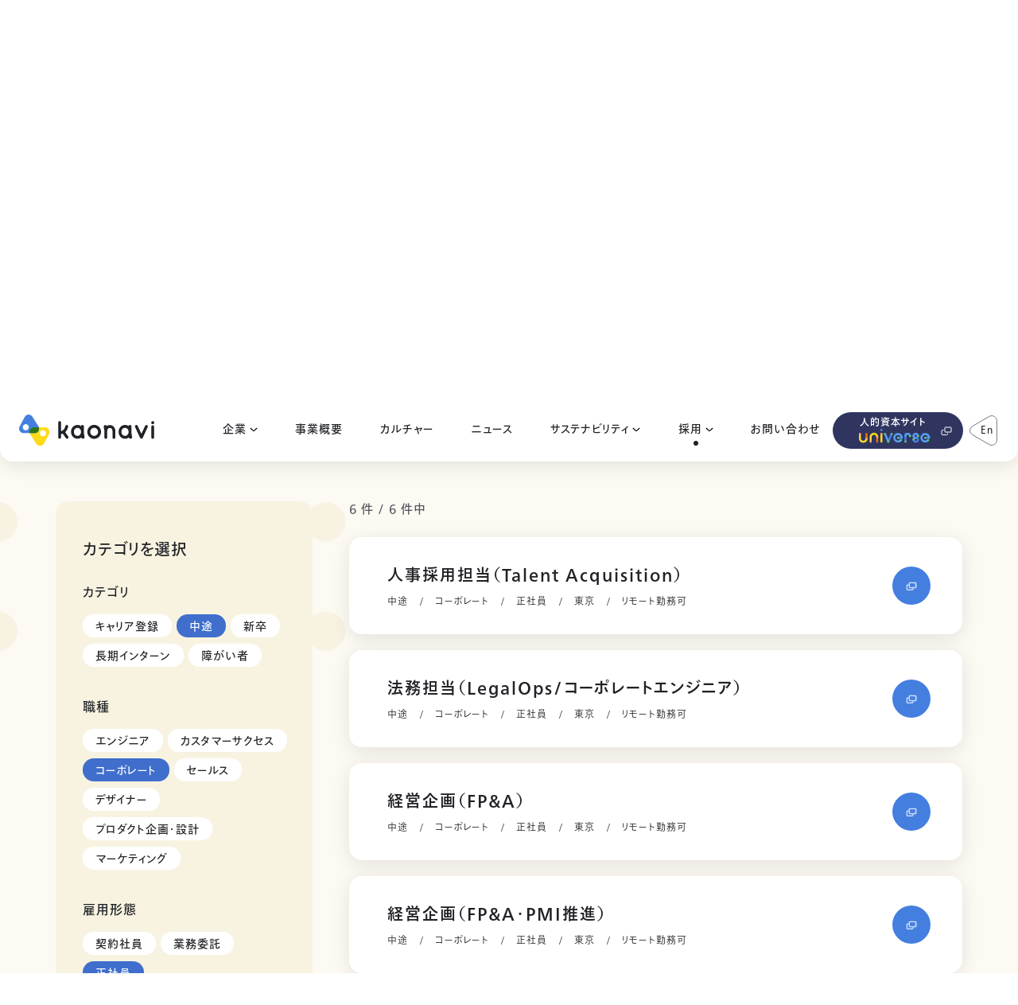

--- FILE ---
content_type: text/html; charset=UTF-8
request_url: https://corp.kaonavi.jp/recruit/list/?st=remote&a=tokyo&t=permanent&j=corporate&c=career
body_size: 54061
content:
<!DOCTYPE html>
<html lang="ja">

<head prefix="og: https://ogp.me/ns# fb: https://ogp.me/ns/fb# article: https://ogp.me/ns/article#">
  <meta charset="utf-8">
  <meta http-equiv="X-UA-Compatible" content="IE=Edge">
  <meta name="viewport" content="width=device-width, initial-scale=1.0, user-scalable=yes">
  <meta name="format-detection" content="telephone=no">
    <link href="https://corp.kaonavi.jp/wp/wp-content/themes/kaonavi2022/style.css" rel="stylesheet" type="text/css">
        <link href="https://corp.kaonavi.jp/wp/wp-content/themes/kaonavi2022/assets/css/renewal.css" rel="stylesheet" type="text/css">
    <link href="https://corp.kaonavi.jp/wp/wp-content/themes/kaonavi2022/assets/css/accessibility.css" rel="stylesheet" type="text/css">
  <link href="https://corp.kaonavi.jp/wp/wp-content/themes/kaonavi2022/assets/css/edit.css" rel="stylesheet" type="text/css">
  <link href="https://corp.kaonavi.jp/wp/wp-content/themes/kaonavi2022/assets/css/renewal-wysiwyg.css" rel="stylesheet" type="text/css">
    <link rel="shortcut icon" href="https://corp.kaonavi.jp/wp/wp-content/themes/kaonavi2022/assets/images/favicon.ico">
  <link rel="apple-touch-icon" href="https://corp.kaonavi.jp/wp/wp-content/themes/kaonavi2022/assets/images/apple-touch-icon.png" sizes="180x180">
  <link rel="icon" type="image/png" href="https://corp.kaonavi.jp/wp/wp-content/themes/kaonavi2022/assets/images/android-chrome.png" sizes="192x192">
  <!-- script -->
  <script src="https://webfont.fontplus.jp/accessor/script/fontplus.js?Z0XulxobovY%3D&box=-y7e16Ie3nI%3D&aa=1&ab=2"></script>
  <link rel="stylesheet" href="https://fonts.googleapis.com/css2?family=Material+Symbols+Outlined:opsz,wght,FILL,GRAD@48,400,0,0" />

      <!-- MyTalent Tag -->
    <script type="text/javascript" src="https://api.crm.i-myrefer.jp/track/SoVudR8Fd92QzoE9dITUddnRwxragY99OaBElPOyGNrrFEYwsG/mt.js"></script>
  
  <!-- Google tag (gtag.js) -->
  <script async src="https://www.googletagmanager.com/gtag/js?id=G-MP9JKWRKGQ"></script>
  <script>
    window.dataLayer = window.dataLayer || [];

    function gtag() {
      dataLayer.push(arguments);
    }
    gtag('js', new Date());

    gtag('config', 'G-MP9JKWRKGQ');
    gtag('config', 'UA-45327537-4');
  </script>
  <!-- marketo -->
  <script type="text/javascript">
    (function() {
      var didInit = false;

      function initMunchkin() {
        if (didInit === false) {
          didInit = true;
          Munchkin.init('992-LZF-029');
        }
      }
      var s = document.createElement('script');
      s.type = 'text/javascript';
      s.async = true;
      s.src = '//munchkin.marketo.net/munchkin.js';
      s.onreadystatechange = function() {
        if (this.readyState == 'complete' || this.readyState == 'loaded') {
          initMunchkin();
        }
      };
      s.onload = initMunchkin;
      document.getElementsByTagName('head')[0].appendChild(s);
    })();
  </script>
  <title>募集職種｜採用情報｜株式会社カオナビ｜企業情報、採用</title>
<meta name='robots' content='max-image-preview:large' />
	<style>img:is([sizes="auto" i], [sizes^="auto," i]) { contain-intrinsic-size: 3000px 1500px }</style>
	<link rel='stylesheet' id='wp-block-library-css' href='https://corp.kaonavi.jp/wp/wp-includes/css/dist/block-library/style.min.css?ver=6.7.1' type='text/css' media='all' />
<style id='classic-theme-styles-inline-css' type='text/css'>
/*! This file is auto-generated */
.wp-block-button__link{color:#fff;background-color:#32373c;border-radius:9999px;box-shadow:none;text-decoration:none;padding:calc(.667em + 2px) calc(1.333em + 2px);font-size:1.125em}.wp-block-file__button{background:#32373c;color:#fff;text-decoration:none}
</style>
<style id='global-styles-inline-css' type='text/css'>
:root{--wp--preset--aspect-ratio--square: 1;--wp--preset--aspect-ratio--4-3: 4/3;--wp--preset--aspect-ratio--3-4: 3/4;--wp--preset--aspect-ratio--3-2: 3/2;--wp--preset--aspect-ratio--2-3: 2/3;--wp--preset--aspect-ratio--16-9: 16/9;--wp--preset--aspect-ratio--9-16: 9/16;--wp--preset--color--black: #000000;--wp--preset--color--cyan-bluish-gray: #abb8c3;--wp--preset--color--white: #ffffff;--wp--preset--color--pale-pink: #f78da7;--wp--preset--color--vivid-red: #cf2e2e;--wp--preset--color--luminous-vivid-orange: #ff6900;--wp--preset--color--luminous-vivid-amber: #fcb900;--wp--preset--color--light-green-cyan: #7bdcb5;--wp--preset--color--vivid-green-cyan: #00d084;--wp--preset--color--pale-cyan-blue: #8ed1fc;--wp--preset--color--vivid-cyan-blue: #0693e3;--wp--preset--color--vivid-purple: #9b51e0;--wp--preset--gradient--vivid-cyan-blue-to-vivid-purple: linear-gradient(135deg,rgba(6,147,227,1) 0%,rgb(155,81,224) 100%);--wp--preset--gradient--light-green-cyan-to-vivid-green-cyan: linear-gradient(135deg,rgb(122,220,180) 0%,rgb(0,208,130) 100%);--wp--preset--gradient--luminous-vivid-amber-to-luminous-vivid-orange: linear-gradient(135deg,rgba(252,185,0,1) 0%,rgba(255,105,0,1) 100%);--wp--preset--gradient--luminous-vivid-orange-to-vivid-red: linear-gradient(135deg,rgba(255,105,0,1) 0%,rgb(207,46,46) 100%);--wp--preset--gradient--very-light-gray-to-cyan-bluish-gray: linear-gradient(135deg,rgb(238,238,238) 0%,rgb(169,184,195) 100%);--wp--preset--gradient--cool-to-warm-spectrum: linear-gradient(135deg,rgb(74,234,220) 0%,rgb(151,120,209) 20%,rgb(207,42,186) 40%,rgb(238,44,130) 60%,rgb(251,105,98) 80%,rgb(254,248,76) 100%);--wp--preset--gradient--blush-light-purple: linear-gradient(135deg,rgb(255,206,236) 0%,rgb(152,150,240) 100%);--wp--preset--gradient--blush-bordeaux: linear-gradient(135deg,rgb(254,205,165) 0%,rgb(254,45,45) 50%,rgb(107,0,62) 100%);--wp--preset--gradient--luminous-dusk: linear-gradient(135deg,rgb(255,203,112) 0%,rgb(199,81,192) 50%,rgb(65,88,208) 100%);--wp--preset--gradient--pale-ocean: linear-gradient(135deg,rgb(255,245,203) 0%,rgb(182,227,212) 50%,rgb(51,167,181) 100%);--wp--preset--gradient--electric-grass: linear-gradient(135deg,rgb(202,248,128) 0%,rgb(113,206,126) 100%);--wp--preset--gradient--midnight: linear-gradient(135deg,rgb(2,3,129) 0%,rgb(40,116,252) 100%);--wp--preset--font-size--small: 14px;--wp--preset--font-size--medium: 16px;--wp--preset--font-size--large: 36px;--wp--preset--font-size--x-large: 42px;--wp--preset--spacing--20: 0.44rem;--wp--preset--spacing--30: 0.67rem;--wp--preset--spacing--40: 1rem;--wp--preset--spacing--50: 1.5rem;--wp--preset--spacing--60: 2.25rem;--wp--preset--spacing--70: 3.38rem;--wp--preset--spacing--80: 5.06rem;--wp--preset--shadow--natural: 6px 6px 9px rgba(0, 0, 0, 0.2);--wp--preset--shadow--deep: 12px 12px 50px rgba(0, 0, 0, 0.4);--wp--preset--shadow--sharp: 6px 6px 0px rgba(0, 0, 0, 0.2);--wp--preset--shadow--outlined: 6px 6px 0px -3px rgba(255, 255, 255, 1), 6px 6px rgba(0, 0, 0, 1);--wp--preset--shadow--crisp: 6px 6px 0px rgba(0, 0, 0, 1);}:where(.is-layout-flex){gap: 0.5em;}:where(.is-layout-grid){gap: 0.5em;}body .is-layout-flex{display: flex;}.is-layout-flex{flex-wrap: wrap;align-items: center;}.is-layout-flex > :is(*, div){margin: 0;}body .is-layout-grid{display: grid;}.is-layout-grid > :is(*, div){margin: 0;}:where(.wp-block-columns.is-layout-flex){gap: 2em;}:where(.wp-block-columns.is-layout-grid){gap: 2em;}:where(.wp-block-post-template.is-layout-flex){gap: 1.25em;}:where(.wp-block-post-template.is-layout-grid){gap: 1.25em;}.has-black-color{color: var(--wp--preset--color--black) !important;}.has-cyan-bluish-gray-color{color: var(--wp--preset--color--cyan-bluish-gray) !important;}.has-white-color{color: var(--wp--preset--color--white) !important;}.has-pale-pink-color{color: var(--wp--preset--color--pale-pink) !important;}.has-vivid-red-color{color: var(--wp--preset--color--vivid-red) !important;}.has-luminous-vivid-orange-color{color: var(--wp--preset--color--luminous-vivid-orange) !important;}.has-luminous-vivid-amber-color{color: var(--wp--preset--color--luminous-vivid-amber) !important;}.has-light-green-cyan-color{color: var(--wp--preset--color--light-green-cyan) !important;}.has-vivid-green-cyan-color{color: var(--wp--preset--color--vivid-green-cyan) !important;}.has-pale-cyan-blue-color{color: var(--wp--preset--color--pale-cyan-blue) !important;}.has-vivid-cyan-blue-color{color: var(--wp--preset--color--vivid-cyan-blue) !important;}.has-vivid-purple-color{color: var(--wp--preset--color--vivid-purple) !important;}.has-black-background-color{background-color: var(--wp--preset--color--black) !important;}.has-cyan-bluish-gray-background-color{background-color: var(--wp--preset--color--cyan-bluish-gray) !important;}.has-white-background-color{background-color: var(--wp--preset--color--white) !important;}.has-pale-pink-background-color{background-color: var(--wp--preset--color--pale-pink) !important;}.has-vivid-red-background-color{background-color: var(--wp--preset--color--vivid-red) !important;}.has-luminous-vivid-orange-background-color{background-color: var(--wp--preset--color--luminous-vivid-orange) !important;}.has-luminous-vivid-amber-background-color{background-color: var(--wp--preset--color--luminous-vivid-amber) !important;}.has-light-green-cyan-background-color{background-color: var(--wp--preset--color--light-green-cyan) !important;}.has-vivid-green-cyan-background-color{background-color: var(--wp--preset--color--vivid-green-cyan) !important;}.has-pale-cyan-blue-background-color{background-color: var(--wp--preset--color--pale-cyan-blue) !important;}.has-vivid-cyan-blue-background-color{background-color: var(--wp--preset--color--vivid-cyan-blue) !important;}.has-vivid-purple-background-color{background-color: var(--wp--preset--color--vivid-purple) !important;}.has-black-border-color{border-color: var(--wp--preset--color--black) !important;}.has-cyan-bluish-gray-border-color{border-color: var(--wp--preset--color--cyan-bluish-gray) !important;}.has-white-border-color{border-color: var(--wp--preset--color--white) !important;}.has-pale-pink-border-color{border-color: var(--wp--preset--color--pale-pink) !important;}.has-vivid-red-border-color{border-color: var(--wp--preset--color--vivid-red) !important;}.has-luminous-vivid-orange-border-color{border-color: var(--wp--preset--color--luminous-vivid-orange) !important;}.has-luminous-vivid-amber-border-color{border-color: var(--wp--preset--color--luminous-vivid-amber) !important;}.has-light-green-cyan-border-color{border-color: var(--wp--preset--color--light-green-cyan) !important;}.has-vivid-green-cyan-border-color{border-color: var(--wp--preset--color--vivid-green-cyan) !important;}.has-pale-cyan-blue-border-color{border-color: var(--wp--preset--color--pale-cyan-blue) !important;}.has-vivid-cyan-blue-border-color{border-color: var(--wp--preset--color--vivid-cyan-blue) !important;}.has-vivid-purple-border-color{border-color: var(--wp--preset--color--vivid-purple) !important;}.has-vivid-cyan-blue-to-vivid-purple-gradient-background{background: var(--wp--preset--gradient--vivid-cyan-blue-to-vivid-purple) !important;}.has-light-green-cyan-to-vivid-green-cyan-gradient-background{background: var(--wp--preset--gradient--light-green-cyan-to-vivid-green-cyan) !important;}.has-luminous-vivid-amber-to-luminous-vivid-orange-gradient-background{background: var(--wp--preset--gradient--luminous-vivid-amber-to-luminous-vivid-orange) !important;}.has-luminous-vivid-orange-to-vivid-red-gradient-background{background: var(--wp--preset--gradient--luminous-vivid-orange-to-vivid-red) !important;}.has-very-light-gray-to-cyan-bluish-gray-gradient-background{background: var(--wp--preset--gradient--very-light-gray-to-cyan-bluish-gray) !important;}.has-cool-to-warm-spectrum-gradient-background{background: var(--wp--preset--gradient--cool-to-warm-spectrum) !important;}.has-blush-light-purple-gradient-background{background: var(--wp--preset--gradient--blush-light-purple) !important;}.has-blush-bordeaux-gradient-background{background: var(--wp--preset--gradient--blush-bordeaux) !important;}.has-luminous-dusk-gradient-background{background: var(--wp--preset--gradient--luminous-dusk) !important;}.has-pale-ocean-gradient-background{background: var(--wp--preset--gradient--pale-ocean) !important;}.has-electric-grass-gradient-background{background: var(--wp--preset--gradient--electric-grass) !important;}.has-midnight-gradient-background{background: var(--wp--preset--gradient--midnight) !important;}.has-small-font-size{font-size: var(--wp--preset--font-size--small) !important;}.has-medium-font-size{font-size: var(--wp--preset--font-size--medium) !important;}.has-large-font-size{font-size: var(--wp--preset--font-size--large) !important;}.has-x-large-font-size{font-size: var(--wp--preset--font-size--x-large) !important;}
:where(.wp-block-post-template.is-layout-flex){gap: 1.25em;}:where(.wp-block-post-template.is-layout-grid){gap: 1.25em;}
:where(.wp-block-columns.is-layout-flex){gap: 2em;}:where(.wp-block-columns.is-layout-grid){gap: 2em;}
:root :where(.wp-block-pullquote){font-size: 1.5em;line-height: 1.6;}
</style>
<link rel='stylesheet' id='contact-form-7-css' href='https://corp.kaonavi.jp/wp/wp-content/plugins/contact-form-7/includes/css/styles.css?ver=6.0.5' type='text/css' media='all' />
<link rel='stylesheet' id='flexible-table-block-css' href='https://corp.kaonavi.jp/wp/wp-content/plugins/flexible-table-block/build/style-index.css?ver=1743397061' type='text/css' media='all' />
<style id='flexible-table-block-inline-css' type='text/css'>
.wp-block-flexible-table-block-table.wp-block-flexible-table-block-table>table{width:100%;max-width:100%;border-collapse:separate;}.wp-block-flexible-table-block-table.wp-block-flexible-table-block-table.is-style-stripes tbody tr:nth-child(odd) th{background-color:#f0f0f1;}.wp-block-flexible-table-block-table.wp-block-flexible-table-block-table.is-style-stripes tbody tr:nth-child(odd) td{background-color:#f0f0f1;}.wp-block-flexible-table-block-table.wp-block-flexible-table-block-table.is-style-stripes tbody tr:nth-child(even) th{background-color:#ffffff;}.wp-block-flexible-table-block-table.wp-block-flexible-table-block-table.is-style-stripes tbody tr:nth-child(even) td{background-color:#ffffff;}.wp-block-flexible-table-block-table.wp-block-flexible-table-block-table>table tr th,.wp-block-flexible-table-block-table.wp-block-flexible-table-block-table>table tr td{padding:0.5em;border-style:solid;text-align:left;vertical-align:middle;}.wp-block-flexible-table-block-table.wp-block-flexible-table-block-table>table tr th{background-color:#f0f0f1;}.wp-block-flexible-table-block-table.wp-block-flexible-table-block-table>table tr td{background-color:#ffffff;}@media screen and (min-width:769px){.wp-block-flexible-table-block-table.is-scroll-on-pc{overflow-x:scroll;}.wp-block-flexible-table-block-table.is-scroll-on-pc table{max-width:none;align-self:self-start;}}@media screen and (max-width:768px){.wp-block-flexible-table-block-table.is-scroll-on-mobile{overflow-x:scroll;}.wp-block-flexible-table-block-table.is-scroll-on-mobile table{max-width:none;align-self:self-start;}.wp-block-flexible-table-block-table table.is-stacked-on-mobile th,.wp-block-flexible-table-block-table table.is-stacked-on-mobile td{width:100%!important;display:block;}}
</style>
<link rel="https://api.w.org/" href="https://corp.kaonavi.jp/wp-json/" /><link rel="alternate" title="JSON" type="application/json" href="https://corp.kaonavi.jp/wp-json/wp/v2/pages/21999" /><link rel="canonical" href="https://corp.kaonavi.jp/recruit/list/" />
<link rel="alternate" title="oEmbed (JSON)" type="application/json+oembed" href="https://corp.kaonavi.jp/wp-json/oembed/1.0/embed?url=https%3A%2F%2Fcorp.kaonavi.jp%2Frecruit%2Flist%2F" />
<meta name="description" content="株式会社カオナビの募集職種一覧です。エンジニア、プロダクト企画・設計、営業・顧客サポート、コーポレート、マーケティングに分かれています。職種の詳細は各ページをご覧ください。" />
<meta property="og:title" content="募集職種｜採用情報｜株式会社カオナビ｜企業情報、採用" />
<meta property="og:description" content="株式会社カオナビの募集職種一覧です。エンジニア、プロダクト企画・設計、営業・顧客サポート、コーポレート、マーケティングに分かれています。職種の詳細は各ページをご覧ください。" />
<meta property="og:type" content="article" />
<meta property="og:url" content="https://corp.kaonavi.jp/recruit/list/" />
<meta property="og:image" content="https://corp.kaonavi.jp/wp/wp-content/themes/kaonavi2022/assets/images/ogp.jpg" />
<meta property="og:site_name" content="株式会社カオナビ｜企業情報、採用" />
<meta property="og:locale" content="ja_JP" />
<meta name="twitter:card" content="summary_large_image" />
</head>


<body>
    <header class="l-header --jp" id="js-header">
    <div class="l-header__inner">
      <div class="l-header__logo"><a class="l-header__logo-link" href="/"><img src="https://corp.kaonavi.jp/wp/wp-content/themes/kaonavi2022/assets/images/common/logo.svg" alt="kaonavi" id="js-header-logo"><img class="white" src="https://corp.kaonavi.jp/wp/wp-content/themes/kaonavi2022/assets/images/common/logo_white.svg" alt="kaonavi" id="js-header-logo-w"></a></div>
      <nav class="l-header__nav">
        <ul class="l-header__nav-link">
                      <li class="navItem">
                                            <a class="navItem__link has-menu" href="/philosophy/" aria-controls="navItem1">企業</a>
                <ul id="navItem1" class="navItem__menu">
                                      <li class="navItem__menu-item">
                      <a href="/philosophy/">企業理念</a>
                    </li>
                                      <li class="navItem__menu-item">
                      <a href="/company/">会社概要</a>
                    </li>
                                      <li class="navItem__menu-item">
                      <a href="/company/officer/">経営陣紹介</a>
                    </li>
                                      <li class="navItem__menu-item">
                      <a href="/company/history/">沿革</a>
                    </li>
                                  </ul>
                          </li>
          
                      <li class="navItem">
                                            <a class="navItem__link" href="/service/">事業概要</a>
                          </li>
          
                      <li class="navItem">
                                            <a class="navItem__link" href="/culture/">カルチャー</a>
                          </li>
          
                      <li class="navItem">
                                            <a class="navItem__link" href="/news/">ニュース</a>
                          </li>
          
          
                      <li class="navItem">
                                            <a class="navItem__link has-menu" href="/sustainability/" aria-controls="navItem6">サステナビリティ</a>
                <ul id="navItem6" class="navItem__menu">
                                      <li class="navItem__menu-item">
                      <a href="/sustainability/">サステナビリティ トップ</a>
                    </li>
                                      <li class="navItem__menu-item">
                      <a href="/sustainability/materiality/">マテリアリティ</a>
                    </li>
                                      <li class="navItem__menu-item">
                      <a href="/sustainability/environment/">環境</a>
                    </li>
                                      <li class="navItem__menu-item">
                      <a href="/sustainability/society/">社会</a>
                    </li>
                                      <li class="navItem__menu-item">
                      <a href="/sustainability/governance/">ガバナンス</a>
                    </li>
                                      <li class="navItem__menu-item">
                      <a href="/sustainability/informationsecurity/">情報セキュリティ</a>
                    </li>
                                      <li class="navItem__menu-item">
                      <a href="/sustainability/regionalrevitalization/">地方創生</a>
                    </li>
                                  </ul>
                          </li>
          
                      <li class="navItem is-active">
                                            <a class="navItem__link has-menu" href="/recruit/" aria-controls="navItem7">
                  採用                </a>
                <ul id="navItem7" class="navItem__menu">
                                      <li class="navItem__menu-item">
                                              <a href="/recruit/">
                          採用トップ                        </a>
                                          </li>
                                      <li class="navItem__menu-item">
                                              <a href="/recruit/list/">
                          キャリア採用                        </a>
                                          </li>
                                      <li class="navItem__menu-item">
                                              <a href="/recruit/recruitment/">
                          エンジニア採用                        </a>
                                          </li>
                                      <li class="navItem__menu-item">
                                              <a href="https://recruit.kaonavi.jp/new-graduate/" target="_blank">
                          新卒採用                          <svg width="12" height="9" viewBox="0 0 14 11" fill="none" xmlns="http://www.w3.org/2000/svg">
                            <rect x="5.36719" y="0.5" width="8" height="6" rx="0.5" stroke="#202226" />
                            <path d="M3.86719 4H2.36719C1.8149 4 1.36719 4.44772 1.36719 5V9C1.36719 9.55228 1.8149 10 2.36719 10H7.86719C8.41947 10 8.86719 9.55228 8.86719 9V8" stroke="#202226" />
                          </svg>
                        </a>
                                          </li>
                                      <li class="navItem__menu-item">
                                              <a href="/recruit/faq/">
                          採用FAQ                        </a>
                                          </li>
                                  </ul>
                          </li>
          
                      <li class="navItem">
                                            <a class="navItem__link" href="/contact/">お問い合わせ</a>
                          </li>
                  </ul>
        <div class="universe__btn">
          <a href="https://universe.kaonavi.jp" rel="noopener" target="_blank">
            <span>
              人的資本サイト
              <svg role="img" aria-label="新規ウィンドウで開く" width="14" height="11" viewBox="0 0 14 11" fill="none" xmlns="http://www.w3.org/2000/svg">
                <rect x="5" y="0.5" width="8" height="6" rx="0.5" stroke="#ffffff" />
                <path d="M3.5 4H2C1.44772 4 1 4.44772 1 5V9C1 9.55228 1.44772 10 2 10H7.5C8.05228 10 8.5 9.55228 8.5 9V8" stroke="#ffffff" />
              </svg>
            </span>
            <img src="https://corp.kaonavi.jp/wp/wp-content/themes/kaonavi2022/assets/images/common/universe-logo-header.svg" alt="UNIVERSE">
          </a>
        </div>
        <a class="l-header__nav-lang js-lang" href="/en/">
          <span class="line"><svg class="js-lang-line" width="36" height="41" viewBox="0 0 36 41" fill="none" xmlns="http://www.w3.org/2000/svg">
              <path d="M25.5803 2.37234L3.91879 14.8786C-0.414547 17.3805 -0.414554 23.6351 3.91878 26.137L25.5803 38.6432C29.9136 41.1451 35.3303 38.0178 35.3303 33.0141L35.3303 8.00152C35.3303 2.99781 29.9136 -0.129512 25.5803 2.37234Z" stroke="#737378" />
            </svg>
          </span>
          <span class="text js-lang-text">En</span>
        </a>
      </nav>
      <button class="l-header__spBtn" id="js-sp-menu-btn" type="button" aria-label="Menu Open" aria-controls="js-sp-menu" aria-expanded="false">
        <span class="l-header__spBtn-line" id="js-sp-menu-btn-line"></span>
        <span class="l-header__spBtn-line --no2" id="js-sp-menu-btn-line2"></span>
        <span class="l-header__spBtn-bg" id="js-sp-menu-btn-bg"></span>
      </button>
    </div>
  </header>
  <div class="c-spMenu" id="js-sp-menu" tabindex="-1">
    <div class="c-spMenu__inner">
      <ul class="c-spMenu__nav">
                              <li class="c-spMenu__nav-item js-sp-menu-fade">
              <p class="js-sp-menu-accrdion">
                <button class="cat js-sp-menu-accrdion" type="button" aria-controls="sp-menu-accordion-list1" aria-expanded="false">
                  <span>
                    企業                  </span>
                  <svg class="cat__icon" width="18" height="19" viewBox="0 0 18 19" fill="none" xmlns="http://www.w3.org/2000/svg">
                    <line x1="1" y1="9.26953" x2="17" y2="9.26953" stroke="white" stroke-width="2" stroke-linecap="round" />
                    <line x1="9" class="cat__icon-tate" y1="1.26953" x2="9" y2="17.2695" stroke="white" stroke-width="2" stroke-linecap="round" />
                  </svg>
                </button>
              </p>
              <div id="sp-menu-accordion-list1" class="list">
                <ul class="list__inner">
                                      <li class="list__item">
                      <a href="/philosophy/">企業理念</a>
                    </li>
                                      <li class="list__item">
                      <a href="/company/">会社概要</a>
                    </li>
                                      <li class="list__item">
                      <a href="/company/officer/">経営陣紹介</a>
                    </li>
                                      <li class="list__item">
                      <a href="/company/history/">沿革</a>
                    </li>
                                  </ul>
              </div>
            </li>
                  
                              <li class="c-spMenu__nav-item js-sp-menu-fade"><a href="/service/">事業概要</a></li>
                  
                              <li class="c-spMenu__nav-item js-sp-menu-fade"><a href="/culture/">カルチャー</a></li>
                  
                              <li class="c-spMenu__nav-item js-sp-menu-fade"><a href="/news/">ニュース</a></li>
                  
        
                              <li class="c-spMenu__nav-item js-sp-menu-fade">
              <p class="js-sp-menu-accrdion">
                <button class="cat js-sp-menu-accrdion" type="button" aria-controls="sp-menu-accordion-list6" aria-expanded="false">
                  <span>
                    サステナビリティ                  </span>
                  <svg class="cat__icon" width="18" height="19" viewBox="0 0 18 19" fill="none" xmlns="http://www.w3.org/2000/svg">
                    <line x1="1" y1="9.26953" x2="17" y2="9.26953" stroke="white" stroke-width="2" stroke-linecap="round" />
                    <line x1="9" class="cat__icon-tate" y1="1.26953" x2="9" y2="17.2695" stroke="white" stroke-width="2" stroke-linecap="round" />
                  </svg>
                </button>
              </p>
              <div id="sp-menu-accordion-list6" class="list">
                <ul class="list__inner">
                                      <li class="list__item">
                      <a href="/sustainability/">サステナビリティ トップ</a>
                    </li>
                                      <li class="list__item">
                      <a href="/sustainability/materiality/">マテリアリティ</a>
                    </li>
                                      <li class="list__item">
                      <a href="/sustainability/environment/">環境</a>
                    </li>
                                      <li class="list__item">
                      <a href="/sustainability/society/">社会</a>
                    </li>
                                      <li class="list__item">
                      <a href="/sustainability/governance/">ガバナンス</a>
                    </li>
                                      <li class="list__item">
                      <a href="/sustainability/informationsecurity/">情報セキュリティ</a>
                    </li>
                                      <li class="list__item">
                      <a href="/sustainability/regionalrevitalization/">地方創生</a>
                    </li>
                                  </ul>
              </div>
            </li>
                  
                              <li class="c-spMenu__nav-item js-sp-menu-fade">
              <p class="js-sp-menu-accrdion">
                <button class="cat js-sp-menu-accrdion" type="button" aria-controls="sp-menu-accordion-list7" aria-expanded="false">
                  <span>
                    採用                  </span>
                  <svg class="cat__icon" width="18" height="19" viewBox="0 0 18 19" fill="none" xmlns="http://www.w3.org/2000/svg">
                    <line x1="1" y1="9.26953" x2="17" y2="9.26953" stroke="white" stroke-width="2" stroke-linecap="round" />
                    <line x1="9" class="cat__icon-tate" y1="1.26953" x2="9" y2="17.2695" stroke="white" stroke-width="2" stroke-linecap="round" />
                  </svg>
                </button>
              </p>
              <div id="sp-menu-accordion-list7" class="list">
                <ul class="list__inner">
                                      <li class="list__item">
                                              <a href="/recruit/">
                          採用トップ                        </a>
                                          </li>
                                      <li class="list__item">
                                              <a href="/recruit/list/">
                          キャリア採用                        </a>
                                          </li>
                                      <li class="list__item">
                                              <a href="/recruit/recruitment/">
                          エンジニア採用                        </a>
                                          </li>
                                      <li class="list__item">
                                              <a href="https://recruit.kaonavi.jp/new-graduate/" target="_blank">
                          新卒採用                          <svg width="14" height="11" viewBox="0 0 14 11" fill="none" xmlns="http://www.w3.org/2000/svg">
                            <rect x="5.36719" y="0.5" width="8" height="6" rx="0.5" stroke="white" />
                            <path d="M3.86719 4H2.36719C1.8149 4 1.36719 4.44772 1.36719 5V9C1.36719 9.55228 1.8149 10 2.36719 10H7.86719C8.41947 10 8.86719 9.55228 8.86719 9V8" stroke="white" />
                          </svg>
                        </a>
                                          </li>
                                      <li class="list__item">
                                              <a href="/recruit/faq/">
                          採用FAQ                        </a>
                                          </li>
                                  </ul>
              </div>
            </li>
                  
                              <li class="c-spMenu__nav-item js-sp-menu-fade"><a href="/contact/">お問い合わせ</a></li>
                        </ul>
      <div class="spUniverse__btn js-sp-menu-fade">
        <a href="https://universe.kaonavi.jp" rel="noopener" target="_blank">
          <span>
            人的資本サイト
            <svg role="img" aria-label="新規ウィンドウで開く" width="14" height="11" viewBox="0 0 14 11" fill="none" xmlns="http://www.w3.org/2000/svg">
              <rect x="5" y="0.5" width="8" height="6" rx="0.5" stroke="#ffffff" />
              <path d="M3.5 4H2C1.44772 4 1 4.44772 1 5V9C1 9.55228 1.44772 10 2 10H7.5C8.05228 10 8.5 9.55228 8.5 9V8" stroke="#ffffff" />
            </svg>
          </span>
          <img src="https://corp.kaonavi.jp/wp/wp-content/themes/kaonavi2022/assets/images/common/universe-logo-header.svg" alt="UNIVERSE">
        </a>
      </div>
              <div class="c-spMenu__sns js-sp-menu-fade">
          <ul class="c-spMenu__sns__inner">
                          <li class="c-spMenu__sns-link">
                <a href="https://twitter.com/kaonavi_jp?s=20&#038;t=craUEx2n2GtO5ZBHsoXi2w" rel="noopener" target="_blank">
                  <img src="https://corp.kaonavi.jp/wp/wp-content/uploads/2024/08/X_透過.svg" alt="X">
                </a>
              </li>
                          <li class="c-spMenu__sns-link">
                <a href="https://www.facebook.com/kaonavi" rel="noopener" target="_blank">
                  <img src="https://corp.kaonavi.jp/wp/wp-content/uploads/2023/08/icon_fb.svg" alt="Facebook">
                </a>
              </li>
                      </ul>
        </div>
          </div>
    <div id="js-focus-trap" tabindex="0"></div>
    <div class="c-spMenu__footer js-sp-menu-fade">
      <small class="c-spMenu__footer-cr">&copy; ︎kaonavi, Inc</small>
    </div>
  </div><div class="l-container">
  <main class="p-recruit-list" id="p-recruit-list">
    <div class="c-kv" id="js-kv">
      <ul class="c-breadcrumb">
        <li class="c-breadcrumb__item"><a class="c-breadcrumb__item-link" href="https://corp.kaonavi.jp/">ホーム</a>
        </li>
        <li class="c-breadcrumb__item"> <a class="c-breadcrumb__item-link" href="https://corp.kaonavi.jp/recruit/">採用情報</a></li>
        <li class="c-breadcrumb__item">募集職種一覧</li>
      </ul>
      <div class="c-kv__content">
        <h1 class="c-kv__content-title">募集職種一覧</h1>
        <div class="c-kv__content-icon --no6" id="js-kv-icon"></div>
        <div class="c-kv__content-shapes">
          <div class="s1"><img src="https://corp.kaonavi.jp/wp/wp-content/themes/kaonavi2022/assets/images/common/kv/shape_1.svg" alt=""></div>
          <div class="s2"><img src="https://corp.kaonavi.jp/wp/wp-content/themes/kaonavi2022/assets/images/common/kv/shape_2.svg" alt=""></div>
          <div class="s3"><img src="https://corp.kaonavi.jp/wp/wp-content/themes/kaonavi2022/assets/images/common/kv/shape_3.svg" alt=""></div>
          <div class="s4"><img src="https://corp.kaonavi.jp/wp/wp-content/themes/kaonavi2022/assets/images/common/kv/shape_4.svg" alt=""></div>
          <div class="s5"><img src="https://corp.kaonavi.jp/wp/wp-content/themes/kaonavi2022/assets/images/common/kv/shape_2.svg" alt=""></div>
        </div>
      </div>
    </div>
    <div class="p-recruit-list__inner" id="js-recruit-list">
      <div class="p-recruit-list__category">
        <p class="p-recruit-list__category-title">カテゴリを選択</p>
        <dl>
          <div class="p-recruit-list__category-item">
            <dt class="name">カテゴリ</dt>
            <dd class="list">
              <a class="list__item" href="./?st=remote&a=tokyo&t=permanent&j=corporate&c=career-registration">キャリア登録</a>
              <a class="list__item is-active" href="./?st=remote&a=tokyo&t=permanent&j=corporate">中途</a>
                <a class="list__item" href="./?st=remote&a=tokyo&t=permanent&j=corporate&c=new">新卒</a>
              <a class="list__item" href="./?st=remote&a=tokyo&t=permanent&j=corporate&c=internship">長期インターン</a>
              <a class="list__item" href="./?st=remote&a=tokyo&t=permanent&j=corporate&c=disabled">障がい者</a>
                          </dd>
          </div>
          <div class="p-recruit-list__category-item">
            <dt class="name">職種</dt>
            <dd class="list">
              <a class="list__item" href="./?st=remote&a=tokyo&t=permanent&j=engineer&c=career">エンジニア</a>
              <a class="list__item" href="./?st=remote&a=tokyo&t=permanent&j=customer&c=career">カスタマーサクセス</a>
              <a class="list__item is-active" href="./?st=remote&a=tokyo&t=permanent&c=career">コーポレート</a>
                <a class="list__item" href="./?st=remote&a=tokyo&t=permanent&j=sales&c=career">セールス</a>
              <a class="list__item" href="./?st=remote&a=tokyo&t=permanent&j=designer&c=career">デザイナー</a>
              <a class="list__item" href="./?st=remote&a=tokyo&t=permanent&j=product&c=career">プロダクト企画・設計</a>
              <a class="list__item" href="./?st=remote&a=tokyo&t=permanent&j=marketing&c=career">マーケティング</a>
                          </dd>
          </div>
          <div class="p-recruit-list__category-item">
            <dt class="name">雇用形態</dt>
            <dd class="list">
              <a class="list__item" href="./?st=remote&a=tokyo&t=contract&j=corporate&c=career">契約社員</a>
              <a class="list__item" href="./?st=remote&a=tokyo&t=subcontractor&j=corporate&c=career">業務委託</a>
              <a class="list__item is-active" href="./?st=remote&a=tokyo&j=corporate&c=career">正社員</a>
                            </dd>
          </div>
          <div class="p-recruit-list__category-item">
            <dt class="name">オフィス</dt>
            <dd class="list">
              <a class="list__item" href="./?st=remote&a=other&t=permanent&j=corporate&c=career">その他</a>
              <a class="list__item" href="./?st=remote&a=kyusyu&t=permanent&j=corporate&c=career">九州</a>
              <a class="list__item" href="./?st=remote&a=nagoya&t=permanent&j=corporate&c=career">名古屋</a>
              <a class="list__item" href="./?st=remote&a=osaka&t=permanent&j=corporate&c=career">大阪</a>
              <a class="list__item is-active" href="./?st=remote&t=permanent&j=corporate&c=career">東京</a>
                            </dd>
          </div>
          <div class="p-recruit-list__category-item">
            <dt class="name">働き方</dt>
            <dd class="list">
              <a class="list__item" href="./?st=fullremote&a=tokyo&t=permanent&j=corporate&c=career">フルリモート勤務可</a>
              <a class="list__item is-active" href="./?a=tokyo&t=permanent&j=corporate&c=career">リモート勤務可</a>
                            </dd>
          </div>
        </dl>
        <div class="p-recruit-list__category-clear"><a href="./?r=0">All Clear</a></div>
      </div>
      <div class="p-recruit-list__main">
                  <p class="p-recruit-list__main-current">
            6 件 /
            6 件中
          </p>
          <ul class="p-recruit-list__main-list">
                          <li class="c-recruit-item"><a class="c-recruit-item__link" href="https://hrmos.co/pages/kaonavi/jobs/JS2501" rel="noopener" target="_blank">
                  <div class="c-recruit-item__link-title">
                    人事採用担当（Talent Acquisition）                  </div>
                  <div class="c-recruit-item__link-tag">
                    <span>
                            中途                          </span>
                    <span>
                            コーポレート                          </span>
                    <span>
                            正社員                          </span>
                    <span>
                            東京                          </span>
                    <span>
                            リモート勤務可                          </span>
                                      </div>
                  <div class="c-recruit-item__link-icon"><svg width="14" height="11" viewBox="0 0 14 11" fill="none" xmlns="http://www.w3.org/2000/svg">
                      <rect x="5.36719" y="0.5" width="8" height="6" rx="0.5" stroke="white" />
                      <path d="M3.86719 4H2.36719C1.8149 4 1.36719 4.44772 1.36719 5V9C1.36719 9.55228 1.8149 10 2.36719 10H7.86719C8.41947 10 8.86719 9.55228 8.86719 9V8" stroke="white" />
                    </svg></div>
                </a></li>
                          <li class="c-recruit-item"><a class="c-recruit-item__link" href="https://hrmos.co/pages/kaonavi/jobs/CO2530" rel="noopener" target="_blank">
                  <div class="c-recruit-item__link-title">
                    法務担当（LegalOps/コーポレートエンジニア）                  </div>
                  <div class="c-recruit-item__link-tag">
                    <span>
                            中途                          </span>
                    <span>
                            コーポレート                          </span>
                    <span>
                            正社員                          </span>
                    <span>
                            東京                          </span>
                    <span>
                            リモート勤務可                          </span>
                                      </div>
                  <div class="c-recruit-item__link-icon"><svg width="14" height="11" viewBox="0 0 14 11" fill="none" xmlns="http://www.w3.org/2000/svg">
                      <rect x="5.36719" y="0.5" width="8" height="6" rx="0.5" stroke="white" />
                      <path d="M3.86719 4H2.36719C1.8149 4 1.36719 4.44772 1.36719 5V9C1.36719 9.55228 1.8149 10 2.36719 10H7.86719C8.41947 10 8.86719 9.55228 8.86719 9V8" stroke="white" />
                    </svg></div>
                </a></li>
                          <li class="c-recruit-item"><a class="c-recruit-item__link" href="https://hrmos.co/pages/kaonavi/jobs/CO2508" rel="noopener" target="_blank">
                  <div class="c-recruit-item__link-title">
                    経営企画（FP&#038;A）                  </div>
                  <div class="c-recruit-item__link-tag">
                    <span>
                            中途                          </span>
                    <span>
                            コーポレート                          </span>
                    <span>
                            正社員                          </span>
                    <span>
                            東京                          </span>
                    <span>
                            リモート勤務可                          </span>
                                      </div>
                  <div class="c-recruit-item__link-icon"><svg width="14" height="11" viewBox="0 0 14 11" fill="none" xmlns="http://www.w3.org/2000/svg">
                      <rect x="5.36719" y="0.5" width="8" height="6" rx="0.5" stroke="white" />
                      <path d="M3.86719 4H2.36719C1.8149 4 1.36719 4.44772 1.36719 5V9C1.36719 9.55228 1.8149 10 2.36719 10H7.86719C8.41947 10 8.86719 9.55228 8.86719 9V8" stroke="white" />
                    </svg></div>
                </a></li>
                          <li class="c-recruit-item"><a class="c-recruit-item__link" href="https://hrmos.co/pages/kaonavi/jobs/CO2413" rel="noopener" target="_blank">
                  <div class="c-recruit-item__link-title">
                    経営企画（FP&#038;A・PMI推進）                  </div>
                  <div class="c-recruit-item__link-tag">
                    <span>
                            中途                          </span>
                    <span>
                            コーポレート                          </span>
                    <span>
                            正社員                          </span>
                    <span>
                            東京                          </span>
                    <span>
                            リモート勤務可                          </span>
                                      </div>
                  <div class="c-recruit-item__link-icon"><svg width="14" height="11" viewBox="0 0 14 11" fill="none" xmlns="http://www.w3.org/2000/svg">
                      <rect x="5.36719" y="0.5" width="8" height="6" rx="0.5" stroke="white" />
                      <path d="M3.86719 4H2.36719C1.8149 4 1.36719 4.44772 1.36719 5V9C1.36719 9.55228 1.8149 10 2.36719 10H7.86719C8.41947 10 8.86719 9.55228 8.86719 9V8" stroke="white" />
                    </svg></div>
                </a></li>
                          <li class="c-recruit-item"><a class="c-recruit-item__link" href="https://hrmos.co/pages/kaonavi/jobs/AC2503" rel="noopener" target="_blank">
                  <div class="c-recruit-item__link-title">
                    オープンポジション（コンサルティングファーム経験者限定）                  </div>
                  <div class="c-recruit-item__link-tag">
                    <span>
                            中途                          </span>
                    <span>
                            カスタマーサクセス                          </span>
                    <span>
                            コーポレート                          </span>
                    <span>
                            セールス                          </span>
                    <span>
                            正社員                          </span>
                    <span>
                            大阪                          </span>
                    <span>
                            東京                          </span>
                    <span>
                            リモート勤務可                          </span>
                                      </div>
                  <div class="c-recruit-item__link-icon"><svg width="14" height="11" viewBox="0 0 14 11" fill="none" xmlns="http://www.w3.org/2000/svg">
                      <rect x="5.36719" y="0.5" width="8" height="6" rx="0.5" stroke="white" />
                      <path d="M3.86719 4H2.36719C1.8149 4 1.36719 4.44772 1.36719 5V9C1.36719 9.55228 1.8149 10 2.36719 10H7.86719C8.41947 10 8.86719 9.55228 8.86719 9V8" stroke="white" />
                    </svg></div>
                </a></li>
                          <li class="c-recruit-item"><a class="c-recruit-item__link" href="https://hrmos.co/pages/kaonavi/jobs/CO2404" rel="noopener" target="_blank">
                  <div class="c-recruit-item__link-title">
                    法務担当                  </div>
                  <div class="c-recruit-item__link-tag">
                    <span>
                            中途                          </span>
                    <span>
                            コーポレート                          </span>
                    <span>
                            正社員                          </span>
                    <span>
                            東京                          </span>
                    <span>
                            リモート勤務可                          </span>
                                      </div>
                  <div class="c-recruit-item__link-icon"><svg width="14" height="11" viewBox="0 0 14 11" fill="none" xmlns="http://www.w3.org/2000/svg">
                      <rect x="5.36719" y="0.5" width="8" height="6" rx="0.5" stroke="white" />
                      <path d="M3.86719 4H2.36719C1.8149 4 1.36719 4.44772 1.36719 5V9C1.36719 9.55228 1.8149 10 2.36719 10H7.86719C8.41947 10 8.86719 9.55228 8.86719 9V8" stroke="white" />
                    </svg></div>
                </a></li>
                      </ul>
                <div class="p-recruit-list__main-pager">
                  </div>
      </div>
    </div>
    <div class="p-recruit-list__circle" id="js-recruit-circle"></div>
    <div class="p-recruit-list__shape" id="js-recruit-shape"><img src="https://corp.kaonavi.jp/wp/wp-content/themes/kaonavi2022/assets/images/recruit/list/shape_list.svg" alt=""></div>
  </main>
  <div class="c-overlay js-recruit-cat-close-sp" id="js-modal-overlay"></div>
</div>
<footer class="l-footer" id="js-footer"><button class="c-btn-totop" id="js-to-top" aria-label="ページ上部に戻る"></button>
  <div class="l-footer__inner">
    <div class="l-footer__block1">
      <p class="l-footer__block1-logo">
        <picture>
          <source srcset="https://corp.kaonavi.jp/wp/wp-content/themes/kaonavi2022/assets/images/common/logo_s_white.svg" media="(min-width: 769px)"><img src="https://corp.kaonavi.jp/wp/wp-content/themes/kaonavi2022/assets/images/common/logo_white.svg" alt="kaonavi">
        </picture>
      </p>
              <div class="l-footer__block1-link">
                                    <ul class="block">
                                  <li class="block__nav"><a href="/philosophy/">企業</a></li>
                                  <li class="block__nav"><a href="/service/">事業概要</a></li>
                                  <li class="block__nav"><a href="/culture/">カルチャー</a></li>
                                  <li class="block__nav"><a href="/news/">ニュース</a></li>
                              </ul>
                                                <ul class="block">
                                  <li class="block__nav"><a href="/sustainability/">サステナビリティ</a></li>
                                  <li class="block__nav"><a href="/recruit/">採用</a></li>
                                  <li class="block__nav"><a href="/contact/">お問い合わせ</a></li>
                              </ul>
                              </div>
          </div>
    <div class="l-footer__block2">
      <div class="l-footer__block2-content">
                  <ul class="links">
                          <li class="links__item"><a href="/internal-control/">内部統制システム基本方針</a></li>
                          <li class="links__item"><a href="/webaccessibilitypolicy/">Webアクセシビリティ方針</a></li>
                          <li class="links__item"><a href="/customer-harassment/">カスタマーハラスメント対応指針</a></li>
                          <li class="links__item"><a href="/privacypolicy/">プライバシーポリシー</a></li>
                          <li class="links__item"><a href="/securitypolicy/">情報セキュリティ方針</a></li>
                          <li class="links__item"><a href="/kenkousengen/">健康宣言</a></li>
                          <li class="links__item"><a href="/logoapply/">ロゴ利用申請</a></li>
                          <li class="links__item"><a href="/public-notice/">電子公告</a></li>
                      </ul>
                          <div class="sns">
            <ul class="sns__inner">
                              <li class="sns__link">
                  <a href="https://twitter.com/kaonavi_jp?s=20&#038;t=craUEx2n2GtO5ZBHsoXi2w" rel="noopener" target="_blank">
                    <img src="https://corp.kaonavi.jp/wp/wp-content/uploads/2024/08/X_透過.svg" alt="X">
                  </a>
                </li>
                              <li class="sns__link">
                  <a href="https://www.facebook.com/kaonavi" rel="noopener" target="_blank">
                    <img src="https://corp.kaonavi.jp/wp/wp-content/uploads/2023/08/icon_fb.svg" alt="Facebook">
                  </a>
                </li>
                          </ul>
          </div>
              </div>
      <div class="l-footer__block2-footer"><small class="cr">&copy; ︎kaonavi, Inc</small></div>
    </div>
  </div>
</footer>
<script src="https://corp.kaonavi.jp/wp/wp-content/themes/kaonavi2022/assets/js/modernizr-custom.js"></script>
<script src="https://corp.kaonavi.jp/wp/wp-content/themes/kaonavi2022/assets/js/bundle.js" data-path="https://corp.kaonavi.jp/wp/wp-content/themes/kaonavi2022" id="js"></script>
<script src="https://corp.kaonavi.jp/wp/wp-content/themes/kaonavi2022/assets/js/accessibility.js"></script>
<script type="text/javascript" src="https://corp.kaonavi.jp/wp/wp-includes/js/dist/hooks.min.js?ver=4d63a3d491d11ffd8ac6" id="wp-hooks-js"></script>
<script type="text/javascript" src="https://corp.kaonavi.jp/wp/wp-includes/js/dist/i18n.min.js?ver=5e580eb46a90c2b997e6" id="wp-i18n-js"></script>
<script type="text/javascript" id="wp-i18n-js-after">
/* <![CDATA[ */
wp.i18n.setLocaleData( { 'text direction\u0004ltr': [ 'ltr' ] } );
/* ]]> */
</script>
<script type="text/javascript" src="https://corp.kaonavi.jp/wp/wp-content/plugins/contact-form-7/includes/swv/js/index.js?ver=6.0.5" id="swv-js"></script>
<script type="text/javascript" id="contact-form-7-js-translations">
/* <![CDATA[ */
( function( domain, translations ) {
	var localeData = translations.locale_data[ domain ] || translations.locale_data.messages;
	localeData[""].domain = domain;
	wp.i18n.setLocaleData( localeData, domain );
} )( "contact-form-7", {"translation-revision-date":"2025-02-18 07:36:32+0000","generator":"GlotPress\/4.0.1","domain":"messages","locale_data":{"messages":{"":{"domain":"messages","plural-forms":"nplurals=1; plural=0;","lang":"ja_JP"},"This contact form is placed in the wrong place.":["\u3053\u306e\u30b3\u30f3\u30bf\u30af\u30c8\u30d5\u30a9\u30fc\u30e0\u306f\u9593\u9055\u3063\u305f\u4f4d\u7f6e\u306b\u7f6e\u304b\u308c\u3066\u3044\u307e\u3059\u3002"],"Error:":["\u30a8\u30e9\u30fc:"]}},"comment":{"reference":"includes\/js\/index.js"}} );
/* ]]> */
</script>
<script type="text/javascript" id="contact-form-7-js-before">
/* <![CDATA[ */
var wpcf7 = {
    "api": {
        "root": "https:\/\/corp.kaonavi.jp\/wp-json\/",
        "namespace": "contact-form-7\/v1"
    }
};
/* ]]> */
</script>
<script type="text/javascript" src="https://corp.kaonavi.jp/wp/wp-content/plugins/contact-form-7/includes/js/index.js?ver=6.0.5" id="contact-form-7-js"></script>
</body>

</html>

--- FILE ---
content_type: text/css
request_url: https://corp.kaonavi.jp/wp/wp-content/themes/kaonavi2022/style.css
body_size: 58450
content:
html,
body,
div,
span,
object,
iframe,
h1,
h2,
h3,
h4,
h5,
h6,
p,
blockquote,
pre,
abbr,
address,
cite,
code,
del,
dfn,
em,
img,
ins,
kbd,
q,
samp,
small,
strong,
sub,
var,
b,
i,
dl,
dt,
dd,
ol,
ul,
li,
fieldset,
form,
label,
legend,
table,
caption,
tbody,
tfoot,
thead,
tr,
th,
td,
article,
aside,
canvas,
details,
figcaption,
figure,
footer,
header,
hgroup,
menu,
nav,
section,
summary,
time,
mark,
audio,
video {
  margin: 0;
  padding: 0;
  border: 0;
  outline: 0;
  font-size: 100%;
  vertical-align: baseline;
  background: transparent;
  font-weight: normal;
}

body {
  line-height: 1;
}

article,
aside,
details,
figcaption,
figure,
footer,
header,
hgroup,
menu,
nav,
section,
main {
  display: block;
}

ul li {
  list-style: none;
}

blockquote,
q {
  quotes: none;
}

blockquote:before,
blockquote:after,
q:before,
q:after {
  content: '';
  content: none;
}

a {
  margin: 0;
  padding: 0;
  font-size: 100%;
  vertical-align: baseline;
  background: transparent;
}

del {
  text-decoration: line-through;
}

abbr[title],
dfn[title] {
  border-bottom: 1px dotted;
  cursor: help;
}

table {
  border-collapse: collapse;
  border-spacing: 0;
}

button {
  background-color: transparent;
  border: none;
  cursor: pointer;
  outline: auto;
  padding: 0;
  -webkit-appearance: none;
  -moz-appearance: none;
  appearance: none;
}

html {
  color: #202226;
  word-wrap: break-word;
  font-feature-settings: 'palt';
  font-size: 62.5%;
}

body {
  font-family: 'TazuganeGothicStdN-light', 'Inter', 'Noto Sans JP', sans-serif,
    'Inter', 'Noto Sans JP', sans-serif;
  width: 100%;
  height: 100%;
  -webkit-text-size-adjust: 100%;
  letter-spacing: 0.1em;
  line-height: 1.4;
  box-sizing: border-box;
  opacity: 0;
}

body.is-fixed {
  overflow: hidden;
}

a {
  text-decoration: none;
  color: #202226;
  -webkit-backface-visibility: hidden;
  backface-visibility: hidden;
}

@media (hover: hover) and (pointer: fine) {
  a:hover {
    color: #202226;
  }
}

a:focus {
  color: #202226;
  outline: auto;
}

a:active {
  color: #202226;
}

img {
  vertical-align: bottom;
  width: 100%;
}

strong {
  font-weight: bold;
}

input {
  padding: 0;
  border: none;
  background: none;
}

svg {
  -webkit-backface-visibility: hidden;
  backface-visibility: hidden;
  transform: translateZ(0);
}

* {
  box-sizing: border-box;
}

input[type='text'],
input[type='tel'],
input[type='password'],
input[type='email'],
input[type='search'],
input[type='url'],
input[type='datetime'],
input[type='date'],
input[type='month'],
input[type='week'],
input[type='time'],
input[type='datetime-local'],
input[type='number'],
input[type='submit'],
select,
textarea {
  border-radius: 0;
}

select {
  border-radius: 0;
  border: none;
  -webkit-appearance: none;
  -moz-appearance: none;
  appearance: none;
  font-family: 'TazuganeGothicStdN-light', 'Inter', 'Noto Sans JP', sans-serif,
    'Inter', 'Noto Sans JP', sans-serif;
  font-weight: normal;
}

select:focus {
  outline: auto;
  border: none;
  box-shadow: none;
}

input[type='radio'],
input[type='checkbox'] {
  margin: 0;
  vertical-align: -1px;
}

input[type='button'],
input[type='submit'] {
  -webkit-appearance: none;
  cursor: pointer;
}

textarea {
  resize: vertical;
  vertical-align: bottom;
}

.common-transition {
  position: fixed;
  z-index: 9999;
  top: 0;
  left: 0;
  display: flex;
  width: 100%;
  height: 100vh;
  padding: 0;
  margin: 0;
  pointer-events: none;
  background-color: yellow;
  transform: translateX(-100vw);
}

.swiper-pagination {
  position: absolute;
  text-align: center;
  transition: 300ms opacity;
  transform: translate3d(0, 0, 0);
  z-index: 10;
}

.swiper-pagination.swiper-pagination-hidden {
  opacity: 0;
}

.swiper-pagination-fraction,
.swiper-pagination-custom,
.swiper-horizontal > .swiper-pagination-bullets,
.swiper-pagination-bullets.swiper-pagination-horizontal {
  bottom: 10px;
  left: 0;
  width: 100%;
}

.swiper-pagination-bullets-dynamic {
  overflow: hidden;
  font-size: 0;
}

.swiper-pagination-bullets-dynamic .swiper-pagination-bullet {
  transform: scale(0.33);
  position: relative;
}

.swiper-pagination-bullets-dynamic .swiper-pagination-bullet-active {
  transform: scale(1);
}

.swiper-pagination-bullets-dynamic .swiper-pagination-bullet-active-main {
  transform: scale(1);
}

.swiper-pagination-bullets-dynamic .swiper-pagination-bullet-active-prev {
  transform: scale(0.66);
}

.swiper-pagination-bullets-dynamic .swiper-pagination-bullet-active-prev-prev {
  transform: scale(0.33);
}

.swiper-pagination-bullets-dynamic .swiper-pagination-bullet-active-next {
  transform: scale(0.66);
}

.swiper-pagination-bullets-dynamic .swiper-pagination-bullet-active-next-next {
  transform: scale(0.33);
}

.swiper-pagination-bullet {
  width: var(
    --swiper-pagination-bullet-width,
    var(--swiper-pagination-bullet-size, 8px)
  );
  height: var(
    --swiper-pagination-bullet-height,
    var(--swiper-pagination-bullet-size, 8px)
  );
  display: inline-block;
  border-radius: 50%;
  background: var(--swiper-pagination-bullet-inactive-color, #000);
  opacity: var(--swiper-pagination-bullet-inactive-opacity, 0.2);
}

button.swiper-pagination-bullet {
  border: none;
  margin: 0;
  padding: 0;
  box-shadow: none;
  -webkit-appearance: none;
  -moz-appearance: none;
  appearance: none;
}

.swiper-pagination-clickable .swiper-pagination-bullet {
  cursor: pointer;
}

.swiper-pagination-bullet:only-child {
  display: none !important;
}

.swiper-pagination-bullet-active {
  opacity: var(--swiper-pagination-bullet-opacity, 1);
  background: var(--swiper-pagination-color, var(--swiper-theme-color));
}

.swiper-vertical > .swiper-pagination-bullets,
.swiper-pagination-vertical.swiper-pagination-bullets {
  right: 10px;
  top: 50%;
  transform: translate3d(0px, -50%, 0);
}

.swiper-vertical > .swiper-pagination-bullets .swiper-pagination-bullet,
.swiper-pagination-vertical.swiper-pagination-bullets
  .swiper-pagination-bullet {
  margin: var(--swiper-pagination-bullet-vertical-gap, 6px) 0;
  display: block;
}

.swiper-vertical > .swiper-pagination-bullets.swiper-pagination-bullets-dynamic,
.swiper-pagination-vertical.swiper-pagination-bullets.swiper-pagination-bullets-dynamic {
  top: 50%;
  transform: translateY(-50%);
  width: 8px;
}

.swiper-vertical
  > .swiper-pagination-bullets.swiper-pagination-bullets-dynamic
  .swiper-pagination-bullet,
.swiper-pagination-vertical.swiper-pagination-bullets.swiper-pagination-bullets-dynamic
  .swiper-pagination-bullet {
  display: inline-block;
  transition: 200ms transform, 200ms top;
}

.swiper-horizontal > .swiper-pagination-bullets .swiper-pagination-bullet,
.swiper-pagination-horizontal.swiper-pagination-bullets
  .swiper-pagination-bullet {
  margin: 0 var(--swiper-pagination-bullet-horizontal-gap, 4px);
}

.swiper-horizontal
  > .swiper-pagination-bullets.swiper-pagination-bullets-dynamic,
.swiper-pagination-horizontal.swiper-pagination-bullets.swiper-pagination-bullets-dynamic {
  left: 50%;
  transform: translateX(-50%);
  white-space: nowrap;
}

.swiper-horizontal
  > .swiper-pagination-bullets.swiper-pagination-bullets-dynamic
  .swiper-pagination-bullet,
.swiper-pagination-horizontal.swiper-pagination-bullets.swiper-pagination-bullets-dynamic
  .swiper-pagination-bullet {
  transition: 200ms transform, 200ms left;
}

.swiper-horizontal.swiper-rtl
  > .swiper-pagination-bullets-dynamic
  .swiper-pagination-bullet {
  transition: 200ms transform, 200ms right;
}

.swiper-pagination-progressbar {
  background: rgba(0, 0, 0, 0.25);
  position: absolute;
}

.swiper-pagination-progressbar .swiper-pagination-progressbar-fill {
  background: var(--swiper-pagination-color, var(--swiper-theme-color));
  position: absolute;
  left: 0;
  top: 0;
  width: 100%;
  height: 100%;
  transform: scale(0);
  transform-origin: left top;
}

.swiper-rtl .swiper-pagination-progressbar .swiper-pagination-progressbar-fill {
  transform-origin: right top;
}

.swiper-horizontal > .swiper-pagination-progressbar,
.swiper-pagination-progressbar.swiper-pagination-horizontal,
.swiper-vertical
  > .swiper-pagination-progressbar.swiper-pagination-progressbar-opposite,
.swiper-pagination-progressbar.swiper-pagination-vertical.swiper-pagination-progressbar-opposite {
  width: 100%;
  height: 4px;
  left: 0;
  top: 0;
}

.swiper-vertical > .swiper-pagination-progressbar,
.swiper-pagination-progressbar.swiper-pagination-vertical,
.swiper-horizontal
  > .swiper-pagination-progressbar.swiper-pagination-progressbar-opposite,
.swiper-pagination-progressbar.swiper-pagination-horizontal.swiper-pagination-progressbar-opposite {
  width: 4px;
  height: 100%;
  left: 0;
  top: 0;
}

.swiper-pagination-lock {
  display: none;
}

@font-face {
  font-family: 'swiper-icons';
  src: url('data:application/font-woff;charset=utf-8;base64, [base64]//wADZ2x5ZgAAAywAAADMAAAD2MHtryVoZWFkAAABbAAAADAAAAA2E2+eoWhoZWEAAAGcAAAAHwAAACQC9gDzaG10eAAAAigAAAAZAAAArgJkABFsb2NhAAAC0AAAAFoAAABaFQAUGG1heHAAAAG8AAAAHwAAACAAcABAbmFtZQAAA/gAAAE5AAACXvFdBwlwb3N0AAAFNAAAAGIAAACE5s74hXjaY2BkYGAAYpf5Hu/j+W2+MnAzMYDAzaX6QjD6/4//Bxj5GA8AuRwMYGkAPywL13jaY2BkYGA88P8Agx4j+/8fQDYfA1AEBWgDAIB2BOoAeNpjYGRgYNBh4GdgYgABEMnIABJzYNADCQAACWgAsQB42mNgYfzCOIGBlYGB0YcxjYGBwR1Kf2WQZGhhYGBiYGVmgAFGBiQQkOaawtDAoMBQxXjg/wEGPcYDDA4wNUA2CCgwsAAAO4EL6gAAeNpj2M0gyAACqxgGNWBkZ2D4/wMA+xkDdgAAAHjaY2BgYGaAYBkGRgYQiAHyGMF8FgYHIM3DwMHABGQrMOgyWDLEM1T9/w8UBfEMgLzE////P/5//f/V/xv+r4eaAAeMbAxwIUYmIMHEgKYAYjUcsDAwsLKxc3BycfPw8jEQA/[base64]/uznmfPFBNODM2K7MTQ45YEAZqGP81AmGGcF3iPqOop0r1SPTaTbVkfUe4HXj97wYE+yNwWYxwWu4v1ugWHgo3S1XdZEVqWM7ET0cfnLGxWfkgR42o2PvWrDMBSFj/IHLaF0zKjRgdiVMwScNRAoWUoH78Y2icB/yIY09An6AH2Bdu/UB+yxopYshQiEvnvu0dURgDt8QeC8PDw7Fpji3fEA4z/PEJ6YOB5hKh4dj3EvXhxPqH/SKUY3rJ7srZ4FZnh1PMAtPhwP6fl2PMJMPDgeQ4rY8YT6Gzao0eAEA409DuggmTnFnOcSCiEiLMgxCiTI6Cq5DZUd3Qmp10vO0LaLTd2cjN4fOumlc7lUYbSQcZFkutRG7g6JKZKy0RmdLY680CDnEJ+UMkpFFe1RN7nxdVpXrC4aTtnaurOnYercZg2YVmLN/d/gczfEimrE/fs/bOuq29Zmn8tloORaXgZgGa78yO9/cnXm2BpaGvq25Dv9S4E9+5SIc9PqupJKhYFSSl47+Qcr1mYNAAAAeNptw0cKwkAAAMDZJA8Q7OUJvkLsPfZ6zFVERPy8qHh2YER+3i/BP83vIBLLySsoKimrqKqpa2hp6+jq6RsYGhmbmJqZSy0sraxtbO3sHRydnEMU4uR6yx7JJXveP7WrDycAAAAAAAH//wACeNpjYGRgYOABYhkgZgJCZgZNBkYGLQZtIJsFLMYAAAw3ALgAeNolizEKgDAQBCchRbC2sFER0YD6qVQiBCv/H9ezGI6Z5XBAw8CBK/m5iQQVauVbXLnOrMZv2oLdKFa8Pjuru2hJzGabmOSLzNMzvutpB3N42mNgZGBg4GKQYzBhYMxJLMlj4GBgAYow/P/PAJJhLM6sSoWKfWCAAwDAjgbRAAB42mNgYGBkAIIbCZo5IPrmUn0hGA0AO8EFTQAA')
    format('woff');
  font-weight: 400;
  font-style: normal;
}

:root {
  --swiper-theme-color: #007aff;
}

.swiper {
  margin-left: auto;
  margin-right: auto;
  position: relative;
  overflow: hidden;
  list-style: none;
  padding: 0;
  z-index: 1;
}

.swiper-vertical > .swiper-wrapper {
  flex-direction: column;
}

.swiper-wrapper {
  position: relative;
  width: 100%;
  height: 100%;
  z-index: 1;
  display: flex;
  transition-property: transform;
  box-sizing: content-box;
}

.swiper-android .swiper-slide,
.swiper-wrapper {
  transform: translate3d(0px, 0, 0);
}

.swiper-pointer-events {
  touch-action: pan-y;
}

.swiper-pointer-events.swiper-vertical {
  touch-action: pan-x;
}

.swiper-slide {
  flex-shrink: 0;
  width: 100%;
  height: 100%;
  position: relative;
  transition-property: transform;
}

.swiper-slide-invisible-blank {
  visibility: hidden;
}

.swiper-autoheight,
.swiper-autoheight .swiper-slide {
  height: auto;
}

.swiper-autoheight .swiper-wrapper {
  align-items: flex-start;
  transition-property: transform, height;
}

.swiper-backface-hidden .swiper-slide {
  transform: translateZ(0);
  -webkit-backface-visibility: hidden;
  backface-visibility: hidden;
}

.swiper-3d,
.swiper-3d.swiper-css-mode .swiper-wrapper {
  perspective: 1200px;
}

.swiper-3d .swiper-wrapper,
.swiper-3d .swiper-slide,
.swiper-3d .swiper-slide-shadow,
.swiper-3d .swiper-slide-shadow-left,
.swiper-3d .swiper-slide-shadow-right,
.swiper-3d .swiper-slide-shadow-top,
.swiper-3d .swiper-slide-shadow-bottom,
.swiper-3d .swiper-cube-shadow {
  transform-style: preserve-3d;
}

.swiper-3d .swiper-slide-shadow,
.swiper-3d .swiper-slide-shadow-left,
.swiper-3d .swiper-slide-shadow-right,
.swiper-3d .swiper-slide-shadow-top,
.swiper-3d .swiper-slide-shadow-bottom {
  position: absolute;
  left: 0;
  top: 0;
  width: 100%;
  height: 100%;
  pointer-events: none;
  z-index: 10;
}

.swiper-3d .swiper-slide-shadow {
  background: rgba(0, 0, 0, 0.15);
}

.swiper-3d .swiper-slide-shadow-left {
  background-image: linear-gradient(
    to left,
    rgba(0, 0, 0, 0.5),
    rgba(0, 0, 0, 0)
  );
}

.swiper-3d .swiper-slide-shadow-right {
  background-image: linear-gradient(
    to right,
    rgba(0, 0, 0, 0.5),
    rgba(0, 0, 0, 0)
  );
}

.swiper-3d .swiper-slide-shadow-top {
  background-image: linear-gradient(
    to top,
    rgba(0, 0, 0, 0.5),
    rgba(0, 0, 0, 0)
  );
}

.swiper-3d .swiper-slide-shadow-bottom {
  background-image: linear-gradient(
    to bottom,
    rgba(0, 0, 0, 0.5),
    rgba(0, 0, 0, 0)
  );
}

.swiper-css-mode > .swiper-wrapper {
  overflow: auto;
  scrollbar-width: none;
  -ms-overflow-style: none;
}

.swiper-css-mode > .swiper-wrapper::-webkit-scrollbar {
  display: none;
}

.swiper-css-mode > .swiper-wrapper > .swiper-slide {
  scroll-snap-align: start start;
}

.swiper-horizontal.swiper-css-mode > .swiper-wrapper {
  -ms-scroll-snap-type: x mandatory;
  scroll-snap-type: x mandatory;
}

.swiper-vertical.swiper-css-mode > .swiper-wrapper {
  -ms-scroll-snap-type: y mandatory;
  scroll-snap-type: y mandatory;
}

.swiper-centered > .swiper-wrapper::before {
  content: '';
  flex-shrink: 0;
  order: 9999;
}

.swiper-centered.swiper-horizontal
  > .swiper-wrapper
  > .swiper-slide:first-child {
  -webkit-margin-start: var(--swiper-centered-offset-before);
  margin-inline-start: var(--swiper-centered-offset-before);
}

.swiper-centered.swiper-horizontal > .swiper-wrapper::before {
  height: 100%;
  width: var(--swiper-centered-offset-after);
}

.swiper-centered.swiper-vertical > .swiper-wrapper > .swiper-slide:first-child {
  -webkit-margin-before: var(--swiper-centered-offset-before);
  margin-block-start: var(--swiper-centered-offset-before);
}

.swiper-centered.swiper-vertical > .swiper-wrapper::before {
  width: 100%;
  height: var(--swiper-centered-offset-after);
}

.swiper-centered > .swiper-wrapper > .swiper-slide {
  scroll-snap-align: center center;
}

.l-container {
  width: 100%;
  overflow: hidden;
}

.l-container.--en {
  letter-spacing: 0.05em;
}

.l-footer {
  position: relative;
  /* height: 364px; */
  height: auto;
  background-color: #303560;
}

/* @media print, screen and (max-width: 768px) {
  .l-footer {
    height: auto;
  }
} */

.l-footer__inner {
  height: 100%;
  display: flex;
  justify-content: space-between;
  position: relative;
  z-index: 2;
  padding: 62px 4.68521vw 24px;
}

@media print, screen and (max-width: 900px) {
  .l-footer__inner {
    padding: 62px 16px;
  }
}

@media print, screen and (max-width: 768px) {
  .l-footer__inner {
    display: block;
    padding: 70px 8.97436vw 26px 10.25641vw;
  }
}

.l-footer__inner:before {
  content: '';
  display: block;
  position: absolute;
  top: 0;
  right: 0;
  z-index: -1;
  width: 52%;
  height: 100%;
  border-top-left-radius: 240px;
  background-color: rgba(68, 128, 224, 0.3);
}

@media print, screen and (max-width: 768px) {
  .l-footer__inner:before {
    top: auto;
    bottom: 0;
    width: 100%;
    height: 403px;
    border-top-left-radius: 186px;
  }
}

.l-footer__block1 {
  display: flex;
}

@media print, screen and (max-width: 768px) {
  .l-footer__block1 {
    display: block;
  }
}

.l-footer__block1-logo {
  width: 105px;
}

@media print, screen and (max-width: 768px) {
  .l-footer__block1-logo {
    width: 239px;
  }
}

.l-footer__block1-link {
  margin-left: 7.46706vw;
  display: flex;
}

@media print, screen and (max-width: 768px) {
  .l-footer__block1-link {
    margin-left: 0;
    margin-top: 57px;
  }
}

@media print, screen and (max-width: 768px) {
  .l-footer__block1-link .block {
    width: 50%;
  }
}

.l-footer__block1-link .block:nth-of-type(2) {
  margin-left: 62px;
}

@media print, screen and (max-width: 768px) {
  .l-footer__block1-link .block:nth-of-type(2) {
    margin-left: 0;
  }
}

.l-footer__block1-link .block__nav > a {
  font-size: 1.6rem;
  color: #fff;
  position: relative;
}

.l-footer__block1-link .block__nav > a:after {
  content: '';
  display: block;
  width: 100%;
  transform: scale(0, 1);
  height: 1px;
  background-color: currentColor;
  transition: transform 0.3s ease-in-out;
  transform-origin: right top;
  position: absolute;
  left: 0;
  bottom: -2px;
  will-change: transform;
}

@media (hover: hover) and (pointer: fine) {
  .l-footer__block1-link .block__nav > a:hover::after {
    width: 100%;
    transform: scale(1, 1);
    transform-origin: left top;
  }
}

.l-footer__block1-link .block__nav:nth-child(n + 2) {
  margin-top: 18px;
}

.l-footer__block2 {
  height: 100%;
}

@media print, screen and (max-width: 768px) {
  .l-footer__block2 {
    margin-top: 86px;
  }
}

.l-footer__block2-content {
  display: flex;
  justify-content: flex-end;
}

@media print, screen and (max-width: 768px) {
  .l-footer__block2-content {
    justify-content: space-between;
  }
}

.l-footer__block2-content .links__item:nth-of-type(n + 2) {
  margin-top: 16px;
}

@media print, screen and (max-width: 768px) {
  .l-footer__block2-content .links__item:nth-of-type(n + 2) {
    margin-top: 10px;
  }
}

.l-footer__block2-content .links__item a {
  font-size: 1.2rem;
  color: #fff;
  position: relative;
}

@media print, screen and (max-width: 768px) {
  .l-footer__block2-content .links__item a {
    font-size: 1.4rem;
  }
}

.l-footer__block2-content .links__item a:after {
  content: '';
  display: block;
  width: 100%;
  transform: scale(0, 1);
  height: 1px;
  background-color: currentColor;
  transition: transform 0.3s ease-in-out;
  transform-origin: right top;
  position: absolute;
  left: 0;
  bottom: -2px;
  will-change: transform;
}

@media (hover: hover) and (pointer: fine) {
  .l-footer__block2-content .links__item a:hover::after {
    width: 100%;
    transform: scale(1, 1);
    transform-origin: left top;
  }
}

.l-footer__block2-content .links__item a:after {
  bottom: -4px;
}

.l-footer__block2-content .sns {
  display: flex;
  margin-left: 7.10102vw;
}

@media print, screen and (max-width: 768px) {
  .l-footer__block2-content .sns {
    margin-left: 0;
  }
}

.l-footer__block2-content .sns__link {
  width: 20px;
}

@media print, screen and (max-width: 768px) {
  .l-footer__block2-content .sns__link {
    width: 22px;
  }
}

.l-footer__block2-content .sns__link:nth-of-type(2) {
  margin-left: 24px;
}

.l-footer__block2-content .sns__link a {
  display: block;
  transition: transform 0.3s cubic-bezier(0.12, 0.53, 0.33, 0.99);
}

@media (hover: hover) and (pointer: fine) {
  .l-footer__block2-content .sns__link a:hover {
    transform: scale(1.1);
  }
}

.l-footer__block2-footer {
  margin-top: 79px;
  text-align: right;
}

@media print, screen and (max-width: 768px) {
  .l-footer__block2-footer {
    margin-top: 33px;
  }
}

.l-footer__block2-footer .cr {
  color: #fff;
  font-size: 1.2rem;
}

@media print, screen and (min-width: 769px) {
  .l-footer.--en .l-footer__block2-footer {
    margin-top: 182px;
  }
}

.l-header {
  width: 100%;
  position: fixed;
  top: 0;
  left: 0;
  z-index: 99;
  pointer-events: none;
  text-align: center;
  background-color: #fff;
  border-radius: 0 0 16px 16px;
  transition: box-shadow 0.4s;
}

@media print, screen and (max-width: 768px) {
  .l-header {
    border-radius: 0 0 8px 8px;
  }
}

.l-header.is-shadow {
  box-shadow: 0px 5px 25px rgba(0, 0, 0, 0.1);
}

.l-header.is-shadow.is-active {
  box-shadow: none;
}

.l-header__inner {
  display: flex;
  align-items: center;
  justify-content: space-between;
  padding: 7px 26px 9px 24px;
}

@media print, screen and (max-width: 768px) {
  .l-header__inner {
    padding: 13px 12px 13px 15px;
  }
}

.l-header__logo {
  width: 170px;
  flex-shrink: 0;
  position: relative;
}

@media print, screen and (max-width: 768px) {
  .l-header__logo {
    width: 147px;
  }
}

.l-header__logo-link {
  display: block;
  pointer-events: auto;
}

.l-header__logo-link svg {
  width: 100%;
  height: auto;
}

.l-header__logo-link svg.is-white .text {
  fill: #fff;
}

.l-header__logo-link .white {
  position: absolute;
  top: 0;
  left: 0;
  opacity: 0;
  pointer-events: none;
}

.l-header__nav {
  display: flex;
  align-items: center;
}

@media print, screen and (max-width: 900px) {
  .l-header__nav {
    width: 100%;
    justify-content: flex-end;
  }
}

.l-header__nav-link {
  /* max-width: 900px; */
  max-width: 800px;
  min-width: 600px;
  width: 68.36896vw;
  padding: 23px 3.63636%;
  display: flex;
  justify-content: space-between;
  background-color: #fff;
  border-radius: 30px;
}

@media print, screen and (max-width: 900px) {
  .l-header__nav-link {
    min-width: 500px;
  }
}

@media print, screen and (max-width: 900px) {
  .l-header__nav-link {
    display: none;
  }
}

.l-header__nav-link.--en {
  max-width: 720px;
  padding: 23px 52px;
}

@media print, screen and (max-width: 1000px) {
  .l-header__nav-link.--en {
    padding: 23px 30px;
  }
}

@media print, screen and (max-width: 900px) {
  .l-header__nav-link.--en {
    padding: 23px 24px;
  }
}

.l-header__nav-link .navItem {
  position: relative;
}

.l-header__nav-link .navItem.is-active .navItem__link:before {
  transform: translate(-50%, 0) scale(1);
}

.l-header__nav-link .navItem__link {
  display: inline-block;
  font-size: 1.4rem;
  line-height: 1;
  position: relative;
  font-family: 'TazuganeGothicStdN-Regular', 'Inter', 'Noto Sans JP', sans-serif;
  pointer-events: auto;
}

@media print, screen and (max-width: 900px) {
  .l-header__nav-link .navItem__link {
    font-size: 1.3rem;
  }
}

@media (hover: hover) and (pointer: fine) {
  .l-header__nav-link .navItem__link:hover:not(.has-menu):before {
    transform: translate(-50%, 0) scale(1);
  }
}

.l-header__nav-link .navItem__link:before {
  content: '';
  display: block;
  width: 6px;
  height: 6px;
  background-color: #202226;
  border-radius: 50%;
  position: absolute;
  bottom: -13px;
  left: 50%;
  transform: translate(-50%, 0) scale(0);
  transition: transform 0.2s ease-in-out;
}

.l-header__nav-link .navItem__link.has-menu {
  display: flex;
  align-items: center;
}

.l-header__nav-link .navItem__link.has-menu:after {
  content: '';
  display: block;
  width: 10px;
  height: 6px;
  margin-left: 4px;
  background-image: url('./assets/images/common/icon/icon_arrow_down.svg');
  background-size: contain;
  background-repeat: no-repeat;
}

@media (hover: hover) and (pointer: fine) {
  .l-header__nav-link .navItem__link.has-menu:hover + .navItem__menu {
    pointer-events: auto;
    opacity: 1;
    transform: translateY(0);
  }
}

.l-header__nav-link .navItem__link.has-menu:focus + .navItem__menu {
  pointer-events: auto;
  opacity: 1;
  transform: translateY(0);
}

.l-header__nav-link .navItem__menu-item a:focus:before {
  transform: translateY(-50%) scale(1);
}

.l-header__nav-link .navItem__menu {
  opacity: 0;
  transition: opacity 0.3s cubic-bezier(0.12, 0.53, 0.33, 0.99),
    transform 0.3s cubic-bezier(0.12, 0.53, 0.33, 0.99);
  position: absolute;
  top: calc(100% + 14px);
  left: -32px;
  transform: translateY(-10px);
  width: -webkit-max-content;
  width: -moz-max-content;
  width: max-content;
  background-color: #fff;
  border-radius: 8px;
  filter: drop-shadow(-1px 0px 9px rgba(0, 0, 0, 0.11));
  padding: 16px 0 16px 32px;
  pointer-events: none;
}

.l-header__nav-link .navItem__menu:before {
  content: '';
  position: absolute;
  top: -16px;
  left: 0;
  display: block;
  width: 100%;
  height: 16px;
}

@media (hover: hover) and (pointer: fine) {
  .l-header__nav-link .navItem__menu:hover {
    opacity: 1;
    transform: translateY(0);
    pointer-events: auto;
  }
}

.l-header__nav-link .navItem__menu-item {
  text-align: left;
}

.l-header__nav-link .navItem__menu-item a {
  font-size: 1.2rem;
  font-family: 'TazuganeGothicStdN-Regular', 'Inter', 'Noto Sans JP', sans-serif;
  position: relative;
  line-height: 1;
  display: block;
  padding: 8px 32px 8px 0;
}

.l-header__nav-link .navItem__menu-item a:before {
  content: '';
  display: block;
  width: 6px;
  height: 6px;
  background-color: #202226;
  border-radius: 50%;
  position: absolute;
  top: 50%;
  left: -12px;
  transform: translateY(-50%) scale(0);
  transition: transform 0.2s ease-in-out;
}

@media (hover: hover) and (pointer: fine) {
  .l-header__nav-link .navItem__menu-item a:hover:before {
    transform: translateY(-50%) scale(1);
  }
}

.l-header__nav-lang {
  position: relative;
  width: 35px;
  height: 40px;
  padding-left: 14px;
  text-align: center;
  transition: color 0.2s;
  pointer-events: auto;
  display: flex;
  align-items: center;
}

@media print, screen and (max-width: 900px) {
  .l-header__nav-lang {
    opacity: 0;
    pointer-events: none;
    margin-right: 24px;
    margin-left: 16px;
    transform: rotateZ(16deg) translateY(-1px);
  }
}

.l-header__nav-lang .line {
  display: block;
  position: absolute;
  top: 0;
  left: 0;
  width: 100%;
  height: 40px;
  transition: transform 0.2s;
  transform-origin: center;
}

.l-header__nav-lang .line svg {
  display: block;
  width: 100%;
  height: 100%;
  transition: fill 0.2s;
}

@media print, screen and (max-width: 900px) {
  .l-header__nav-lang .line svg path {
    stroke: #fff;
  }
}

.l-header__nav-lang .text {
  font-size: 1.1rem;
  display: flex;
  align-items: center;
  position: relative;
  z-index: 2;
  font-family: 'TazuganeGothicStdN-Regular', 'Inter', 'Noto Sans JP', sans-serif;
}

@media print, screen and (max-width: 900px) {
  .l-header__nav-lang .text {
    color: #fff;
  }
}

@media (hover: hover) and (pointer: fine) {
  .l-header__nav-lang:hover .line {
    transform: rotateZ(16deg) translateY(-1px);
  }
}

.l-header__spBtn {
  display: none;
  position: relative;
  width: 40px;
  height: 40px;
  border-radius: 50%;
  background-color: #303560;
}

@media print, screen and (max-width: 900px) {
  .l-header__spBtn {
    display: block;
    pointer-events: auto;
    flex-shrink: 0;
  }
}

.l-header__spBtn-bg {
  display: block;
  position: absolute;
  top: 0;
  left: 0;
  width: 100%;
  height: 100%;
  background-color: #fff;
  transform: scale(0);
  border-radius: 50%;
  z-index: 2;
}

.l-header__spBtn-line {
  display: block;
  width: 22px;
  height: 2px;
  background-color: #fff;
  border-radius: 1px;
  position: absolute;
  top: 16px;
  left: 9px;
  transform-origin: center;
  z-index: 3;
}

.l-header__spBtn-line.--no2 {
  top: 22px;
}

.l-inner {
  padding: 0 24px;
  max-width: 1126px;
  margin: 0 auto;
  box-sizing: content-box;
}

@media print, screen and (min-width: 1366px) {
  .l-inner {
    max-width: 82.43045vw;
  }
}

@media print, screen and (min-width: 1560px) {
  .l-inner {
    max-width: 1286px;
  }
}

.l-company-main {
  position: relative;
  z-index: 2;
  background-color: #fcfaf3;
  border-radius: 0 0 80px 80px;
  width: calc(100% + 44px);
  margin-left: -22px;
  padding: 0 46px 160px;
}

@media print, screen and (max-width: 768px) {
  .l-company-main {
    width: calc(100% + 10px);
    margin-left: -5px;
    padding: 0 29px 80px;
    border-radius: 0 0 50px 50px;
  }
}

.l-terms {
  background-color: #fcfaf3;
}

.l-terms__content {
  padding: 120px 24px 160px;
}

@media print, screen and (max-width: 768px) {
  .l-terms__content {
    padding: 60px 24px 120px;
  }
}

.l-terms__content-inner {
  font-size: 1.6rem;
  line-height: 2;
  max-width: 800px;
  margin: 0 auto;
}

@media print, screen and (min-width: 1366px) {
  .l-terms__content-inner {
    max-width: 58.56515vw;
  }
}

@media print, screen and (min-width: 1560px) {
  .l-terms__content-inner {
    max-width: 914px;
  }
}

.c-breadcrumb {
  display: flex;
  padding-top: 100px;
  padding-left: 2.70864vw;
  display: flex;
  align-items: center;
  flex-wrap: wrap;
  position: relative;
  z-index: 5;
  line-height: 1.6;
}

@media print, screen and (max-width: 768px) {
  .c-breadcrumb {
    padding: 70px 24px 0;
  }
}

.c-breadcrumb__item {
  font-size: 1.2rem;
  letter-spacing: 0.03em;
  display: flex;
  align-items: center;
}

.c-breadcrumb__item:not(:last-of-type):after {
  content: '';
  display: block;
  width: 11px;
  height: 9px;
  background-image: url('./assets/images/common/icon/icon_arrow_down.svg');
  background-size: contain;
  background-repeat: no-repeat;
  margin: 0 6px 0 8px;
  transform: rotate(-90deg);
}

.c-breadcrumb__item:last-of-type {
  color: #acadb0;
}

.c-breadcrumb__item-link {
  position: relative;
}

.c-breadcrumb__item-link:after {
  content: '';
  display: block;
  width: 100%;
  transform: scale(0, 1);
  height: 1px;
  background-color: currentColor;
  transition: transform 0.3s ease-in-out;
  transform-origin: right top;
  position: absolute;
  left: 0;
  bottom: -2px;
  will-change: transform;
}

@media (hover: hover) and (pointer: fine) {
  .c-breadcrumb__item-link:hover::after {
    width: 100%;
    transform: scale(1, 1);
    transform-origin: left top;
  }
}

.c-btn-totop {
  width: 54px;
  height: 54px;
  border-radius: 50%;
  background-color: #fff;
  box-shadow: 0px 5px 25px rgba(0, 0, 0, 0.05);
  transition: opacity 0.4s cubic-bezier(0.12, 0.53, 0.33, 0.99);
  position: fixed;
  right: 24px;
  bottom: 27px;
  z-index: 95;
  opacity: 0;
  pointer-events: none;
  outline: none;
}

@media print, screen and (max-width: 768px) {
  .c-btn-totop {
    width: 48px;
    height: 48px;
    right: 12px;
    bottom: 20px;
  }

  .c-btn-totop.is-recruit {
    bottom: 80px;
  }
}

.c-btn-totop.is-show {
  opacity: 1;
  pointer-events: auto;
}

.c-btn-totop.is-abs {
  top: -27px;
  position: absolute;
}

@media print, screen and (max-width: 768px) {
  .c-btn-totop.is-abs {
    top: -25px;
  }
}

.c-btn-totop:after {
  content: '';
  display: block;
  width: 22px;
  height: 12px;
  background-image: url('./assets/images/common/icon/icon_arrow_page_top.svg');
  background-repeat: no-repeat;
  background-position: center;
  background-size: contain;
  position: absolute;
  top: 50%;
  left: 50%;
  transform: translate(-50%, -50%);
  transition: transform 0.4s cubic-bezier(0.12, 0.53, 0.33, 0.99);
}

.c-btn-totop:focus-visible {
  /* transform: scale(0.95); */
  outline: auto;
}

@media (hover: hover) and (pointer: fine) {
  .c-btn-totop:hover {
    transform: scale(0.95);
  }

  .c-btn-totop:hover:after {
    transform: translate(-50%, -65%);
  }
}

.wpcf7 .wpcf7-form-control-wrap {
  display: block;
}

.wpcf7 .wpcf7-form-control-wrap.inquiry {
  position: relative;
}

.wpcf7 .wpcf7-form-control-wrap[data-name='inquiry'] {
  position: relative;
}

.wpcf7 .wpcf7-form-control-wrap.inquiry::before {
  border-bottom: solid 2px #56575b;
  border-right: solid 2px #56575b;
  content: '';
  display: block;
  height: 10px;
  pointer-events: none;
  position: absolute;
  right: 24px;
  top: 21px;
  transform: rotate(45deg);
  width: 10px;
}

.wpcf7 .wpcf7-form-control-wrap[data-name='inquiry']::before {
  border-bottom: solid 2px #56575b;
  border-right: solid 2px #56575b;
  content: '';
  display: block;
  height: 10px;
  pointer-events: none;
  position: absolute;
  right: 24px;
  top: 21px;
  transform: rotate(45deg);
  width: 10px;
}

@media print, screen and (max-width: 768px) {
  .wpcf7 .wpcf7-form-control-wrap.inquiry::before {
    right: 16px;
  }
}

@media print, screen and (max-width: 768px) {
  .wpcf7 .wpcf7-form-control-wrap[data-name='inquiry']::before {
    right: 16px;
  }
}

.wpcf7 .wpcf7-list-item {
  margin-left: 0;
}

@media print, screen and (max-width: 768px) {
  .wpcf7 .publication {
    margin-top: 23px;
  }
}

@media print, screen and (max-width: 768px) {
  .wpcf7 .publication .wpcf7-list-item {
    display: block;
    width: -webkit-max-content;
    width: -moz-max-content;
    width: max-content;
  }
}

.wpcf7 .publication .wpcf7-list-item:not(:last-of-type) {
  margin-right: 40px;
}

@media print, screen and (max-width: 768px) {
  .wpcf7 .publication .wpcf7-list-item:not(:last-of-type) {
    margin-bottom: 16px;
  }
}

.wpcf7 .wpcf7-not-valid-tip {
  color: #ad2929;
  font-size: 1.6rem;
  margin-top: 10px;
}

@media print, screen and (max-width: 768px) {
  .wpcf7 .wpcf7-not-valid-tip {
    font-size: 1.5rem;
  }
}

.wpcf7 .wpcf7-not-valid-tip.-hidden {
  display: none;
}

.wpcf7 .wpcf7-response-output {
  border-color: transparent !important;
  color: #ad2929;
  font-size: 1.6rem;
  padding-left: 201px !important;
}

@media print, screen and (max-width: 768px) {
  .wpcf7 .wpcf7-response-output {
    padding-left: 0 !important;
  }
}

.wpcf7 .wpcf7-list-item-label {
  align-items: center;
  cursor: pointer;
  display: flex;
  font-size: 1.6rem;
  letter-spacing: 1px;
  line-height: 1;
  position: relative;
}

@media print, screen and (max-width: 768px) {
  .wpcf7 .wpcf7-list-item-label {
    align-items: flex-start;
    font-size: 1.4rem;
    line-height: 1.4;
  }
}

.wpcf7 .wpcf7-list-item-label::before {
  border: solid 1px #acadb0;
  border-radius: 4px;
  content: '';
  display: inline-block;
  flex: none;
  height: 20px;
  margin-right: 8px;
  width: 20px;
}

.wpcf7 select,
.wpcf7 input[type='text'],
.wpcf7 input[type='email'],
.wpcf7 input[type='tel'],
.wpcf7 textarea {
  border-radius: 4px;
  font-size: 1.6rem;
  outline: auto;
  width: 100%;
}

@media print, screen and (max-width: 768px) {
  .wpcf7 select,
  .wpcf7 input[type='text'],
  .wpcf7 input[type='email'],
  .wpcf7 input[type='tel'],
  .wpcf7 textarea {
    font-size: 1.4rem;
  }
}

.wpcf7 select {
  background-color: #f0f1f5;
  cursor: pointer;
  height: 60px;
  padding-left: 20px;
  color: #202226;
}

@media print, screen and (max-width: 768px) {
  .wpcf7 select {
    padding: 0 34px 0 15px;
    text-overflow: ellipsis;
    overflow: hidden;
  }
}

.wpcf7 input[type='text'],
.wpcf7 input[type='email'],
.wpcf7 input[type='tel'] {
  border: 1px solid #e5e6ea;
  height: 60px;
  padding-left: 15px;
}

.wpcf7 input[type='checkbox'] {
  display: none;
}

.wpcf7 input[type='checkbox']:checked + .wpcf7-list-item-label::before {
  background-color: #447fe0;
  border-color: #447fe0;
}

.wpcf7 input[type='checkbox']:checked + .wpcf7-list-item-label::after {
  border-bottom: solid 1px #fff;
  border-right: solid 1px #fff;
  content: '';
  display: block;
  height: 9px;
  left: 9px;
  position: absolute;
  top: 5px;
  transform: rotate(45deg);
  width: 4px;
}

.wpcf7 input[type='submit'] {
  background-color: #447fe0;
  border-radius: 30px;
  color: #fff;
  display: block;
  font-size: 1.6rem;
  height: 100%;
  letter-spacing: 0.586545px;
  line-height: 1;
  transition: transform 0.4s cubic-bezier(0.12, 0.53, 0.33, 0.99);
  width: 100%;
}

.wpcf7 input[type='submit'] + .wpcf7-spinner + svg {
  height: auto;
  position: absolute;
  right: 24px;
  top: 50%;
  transform: translateY(-50%);
  width: 16px;
}

.wpcf7 input[type='submit'] + .wpcf7-spinner + svg line {
  transform-origin: right;
  transition: transform 0.4s cubic-bezier(0.12, 0.53, 0.33, 0.99);
}

@media (hover: hover) and (pointer: fine) {
  .wpcf7 input[type='submit']:hover {
    transform: scale(0.95);
  }

  .wpcf7 input[type='submit']:hover + .wpcf7-spinner + svg line {
    transform: scale(0, 1);
  }
}

.wpcf7 input[type='submit']:disabled {
  cursor: default;
  opacity: 0.6;
}

@media (hover: hover) and (pointer: fine) {
  .wpcf7 input[type='submit']:disabled:hover {
    transform: scale(1);
  }
}

.wpcf7 input[type='submit']:disabled + .wpcf7-spinner + svg line {
  transform: scale(1);
}

.wpcf7 textarea {
  border: 1px solid #e5e6ea;
  padding: 15px 15px 0;
}

.c-ir-content-foot {
  position: relative;
  background-color: #f3eacf;
  padding: 170px 0 95px 0;
  margin-top: -70px;
  overflow: hidden;
}

.c-ir-content-foot .c-links-line path {
  stroke: #f8f3e1;
}

.c-ir-content-foot .navigation {
  position: relative;
  z-index: 2;
  padding: 0 24px;
}

.c-ir-content-foot .navigation ul {
  max-width: 1123px;
  display: flex;
  flex-wrap: wrap;
  justify-content: space-between;
  margin: 0 auto;
}

@media print, screen and (max-width: 768px) {
  .c-ir-content-foot .navigation ul {
    display: block;
  }
}

.c-ir-content-foot .navigation li {
  width: calc(360 / 1123 * 100%);
  height: 147px;
  background-color: #fff;
  border-radius: 16px;
  box-sizing: border-box;
  margin-bottom: 26px;
  box-shadow: 0px 10px 25px rgba(0, 0, 0, 0.1);
  transition: transform 0.3s cubic-bezier(0.12, 0.53, 0.33, 0.99),
    box-shadow 0.3s cubic-bezier(0.12, 0.53, 0.33, 0.99);
}

@media (hover: hover) and (pointer: fine) {
  .c-ir-content-foot .navigation li:hover {
    transform: translateY(3px);
    box-shadow: 0px 1px 3px rgba(0, 0, 0, 0.08);
  }
}

@media print, screen and (max-width: 1000px) {
  .c-ir-content-foot .navigation li {
    width: calc((100% - 20px) / 2);
  }
}

@media print, screen and (max-width: 768px) {
  .c-ir-content-foot .navigation li {
    width: 100%;
    height: 96px;
    margin-bottom: 16px;
  }
}

.c-ir-content-foot .navigation li a:before {
  content: '';
  position: absolute;
  left: 12px;
  top: 50%;
  transform: translateY(-50%);
  width: 50px;
  height: 50px;
}

@media print, screen and (max-width: 768px) {
  .c-ir-content-foot .navigation li a:before {
    width: 40px;
    height: 40px;
  }
}

.c-ir-content-foot .navigation li.message a:before {
  background: url('./assets/images/ir/icon_link1.svg') 100%/100%;
}

.c-ir-content-foot .navigation li.news a:before {
  background: url('./assets/images/ir/icon_link2.svg') 100%/100%;
}

.c-ir-content-foot .navigation li.highlight a:before {
  background: url('./assets/images/ir/icon_link3.svg') 100%/100%;
}

.c-ir-content-foot .navigation li.library a:before {
  background: url('./assets/images/ir/icon_link4.svg') 100%/100%;
}

.c-ir-content-foot .navigation li.calendar a:before {
  background: url('./assets/images/ir/icon_link5.svg') 100%/100%;
}

.c-ir-content-foot .navigation li.stock a:before {
  background: url('./assets/images/ir/icon_link6.svg') 100%/100%;
}

.c-ir-content-foot .navigation a {
  position: relative;
  width: 100%;
  height: 100%;
  font-size: 2.2rem;
  letter-spacing: 0.12em;
  line-height: 1.8;
  padding: 0 36px 0 80px;
  box-sizing: border-box;
  display: flex;
  align-items: center;
  justify-content: space-between;
}

@media print, screen and (max-width: 768px) {
  .c-ir-content-foot .navigation a {
    padding-left: 70px;
  }
}

@media (hover: hover) and (pointer: fine) {
  .c-ir-content-foot .navigation a:hover .c-linkMore__arrow:after {
    border: solid 21px #447fe0;
  }
}

.c-ir-content-foot .navigation .c-linkMore__text {
  color: #202226;
}

@media print, screen and (max-width: 768px) {
  .c-ir-content-foot .navigation .c-linkMore__text {
    font-size: 1.8rem;
  }
}

.c-ir-content-foot .navigation .c-linkMore__arrow:after {
  width: 42px;
  height: 42px;
  right: -18px;
  border: solid 5px #447fe0;
}

.c-ir-content-foot .c-ir-other {
  background-color: initial;
  padding: 0 24px;
}

.c-ir-content-foot .c-ir-other:before,
.c-ir-content-foot .c-ir-other:after {
  display: none;
}

.c-ir-content-foot .c-ir-other__wrap .circle,
.c-ir-content-foot .c-ir-other__wrap .shape {
  display: none;
}

/* .--en .c-ir-content-foot .navigation li:last-of-type {
  visibility: hidden;
}

@media print, screen and (max-width: 768px) {
  .--en .c-ir-content-foot .navigation li:last-of-type {
    display: none;
  }
} */

.c-libraryNav {
  max-width: 860px;
  margin: 0 auto;
  border-radius: 8px;
  display: flex;
  overflow: hidden;
  margin-bottom: 80px;
  box-shadow: 0px 10px 25px rgba(0, 0, 0, 0.04);
}

@media print, screen and (max-width: 768px) {
  .c-libraryNav {
    display: block;
    margin: 0;
    margin-top: 28px;
    margin-bottom: 50px;
  }
}

.c-libraryNav li {
  width: calc(860 / 7 * 100%);
  text-align: center;
  margin-right: 1px;
  background-color: #fff;
}

@media print, screen and (max-width: 768px) {
  .c-libraryNav li {
    width: 100%;
    margin-right: 0;
    margin-bottom: 2px;
  }

  .c-libraryNav li:last-child {
    margin-bottom: 0;
  }
}

.c-libraryNav li:last-child {
  margin-right: 0;
}

.c-libraryNav li.is-active {
  background-color: #447fe0;
}

.c-libraryNav li.is-active a {
  color: #fff;
}

.c-libraryNav a {
  height: 100%;
  display: flex;
  align-items: center;
  justify-content: center;
  font-family: 'TazuganeGothicStdN-Regular', 'Inter', 'Noto Sans JP', sans-serif;
  font-size: 1.3rem;
  padding: 16px 0;
  transition: color 0.3s cubic-bezier(0.12, 0.53, 0.33, 0.99),
    background-color 0.3s cubic-bezier(0.12, 0.53, 0.33, 0.99);
}

@media print, screen and (max-width: 768px) {
  .c-libraryNav a {
    font-size: 1.4rem;
  }
}

@media (hover: hover) and (pointer: fine) {
  .c-libraryNav a:hover {
    background-color: rgba(68, 127, 224, 0.2);
  }
}

@media print, screen and (max-width: 768px) {
  .--en .c-libraryNav li br {
    display: none;
  }
}

.c-ir-nav-foot {
  position: relative;
  margin-top: 148px;
  margin-bottom: 112px;
}

@media print, screen and (max-width: 1150px) {
  .c-ir-nav-foot {
    padding: 0 24px;
    box-sizing: border-box;
  }
}

@media print, screen and (max-width: 768px) {
  .c-ir-nav-foot {
    padding: 0 24px;
    margin-top: 60px;
  }
}

.c-ir-nav-foot .dot {
  width: 458px;
  position: absolute;
  left: -30px;
  top: 86px;
}

@media print, screen and (max-width: 768px) {
  .c-ir-nav-foot .dot {
    width: 226px;
    top: initial;
    bottom: -70px;
  }
}

.c-ir-nav-foot .c-linkMore.--m .c-linkMore__arrow:after {
  content: '';
  width: 42px;
  height: 42px;
  border: solid 5px #447fe0;
  right: -18px;
  background-color: #fff;
  z-index: -1;
}

.c-ir-nav-foot__list {
  display: flex;
  justify-content: space-between;
  margin: 0 auto;
  position: relative;
  z-index: 10;
  max-width: 1126px;
}

@media print, screen and (max-width: 1000px) {
  .c-ir-nav-foot__list {
    flex-wrap: wrap;
  }
}

@media print, screen and (max-width: 768px) {
  .c-ir-nav-foot__list {
    display: block;
    top: 0;
  }
}

.c-ir-nav-foot__list li {
  width: 23.48%;
  box-sizing: border-box;
}

@media print, screen and (max-width: 1000px) {
  .c-ir-nav-foot__list li {
    width: 48%;
    margin-bottom: 24px;
  }
}

@media print, screen and (max-width: 768px) {
  .c-ir-nav-foot__list li {
    width: 100%;
    margin: 0;
    margin-bottom: 24px;
  }

  .c-ir-nav-foot__list li:last-child {
    margin-bottom: 0;
  }
}

.c-ir-nav-foot__list li a {
  box-sizing: border-box;
  display: flex;
  flex-direction: column;
  background-color: #fff;
  width: 100%;
  height: 100%;
  overflow: hidden;
  padding-bottom: 15px;
  border-radius: 30px;
  box-shadow: 0px 10px 25px rgba(0, 0, 0, 0.1);
  transition: transform 0.3s cubic-bezier(0.12, 0.53, 0.33, 0.99),
    box-shadow 0.3s cubic-bezier(0.12, 0.53, 0.33, 0.99);
}

@media (hover: hover) and (pointer: fine) {
  .c-ir-nav-foot__list li a:hover {
    transform: translateY(3px);
    box-shadow: 0px 1px 3px rgba(0, 0, 0, 0.08);
  }

  .c-ir-nav-foot__list li a:hover .link .c-linkMore__text {
    transform: translateX(12px);
  }

  .c-ir-nav-foot__list li a:hover .link .c-linkMore__arrow:after {
    width: 42px;
    height: 42px;
    right: -18px;
    border: solid 21px #447fe0;
    transform: translateY(-50%) scale(0.8);
  }

  .c-ir-nav-foot__list li a:hover .link .c-linkMore__arrow-line line {
    transform: scale(0, 1);
  }

  .c-ir-nav-foot__list li a:hover .link .c-linkMore__arrow-line path {
    stroke: #fff;
  }
}

.c-ir-nav-foot__list li .image {
  width: 100%;
  height: 130px;
  background-color: #447fe0;
  margin: 0 auto;
  padding-top: 19px;
  text-align: center;
}

.c-ir-nav-foot__list li .image img {
  width: initial;
}

.c-ir-nav-foot__list li .title {
  padding: 13px 36px 20px 36px;
  box-sizing: border-box;
  font-size: 2.4rem;
  letter-spacing: 0.12em;
  line-height: 1.8;
  font-family: 'TazuganeGothicStdN-Regular', 'Inter', 'Noto Sans JP', sans-serif;
}

.c-ir-nav-foot__list li .link {
  margin-right: 16px;
  margin-left: auto;
  margin-top: auto;
}

@media print, screen and (max-width: 1150px) {
  .c-ir-nav-foot__list li .link {
    margin-right: 0;
    padding: 0 8px;
    box-sizing: border-box;
  }
}

@media (hover: hover) and (pointer: fine) {
  .c-ir-nav-foot__list li .link:hover .c-linkMore__arrow:after {
    border: solid 21px #447fe0;
  }
}

.c-ir-nav-foot__list li .link .c-linkMore__arrow:after {
  width: 42px;
  height: 42px;
  right: -18px;
  border: solid 5px #447fe0;
}

@media print, screen and (max-width: 768px) {
  .c-ir-nav-foot__list li .link {
    margin-left: auto;
    margin-right: 30px;
  }
}

/* .--en .c-ir-nav-foot__list {
  max-width: 978px;
}

.--en .c-ir-nav-foot__list li {
  width: calc((100% - 36px) / 4);
} */

/* @media print, screen and (max-width: 768px) {
  .--en .c-ir-nav-foot__list li {
    width: 100%;
  }
} */

.--en .c-ir-nav-foot__list li .title {
  padding: 13px 24px 20px;
  letter-spacing: 0.01em;
}

.c-ir-nav {
  display: flex;
  align-items: center;
  justify-content: center;
  margin-top: 90px;
  padding: 0 24px;
}

@media print, screen and (max-width: 768px) {
  .c-ir-nav {
    display: block;
    width: 100%;
    scrollbar-width: none;
    overflow: auto;
    padding-right: 0;
  }

  .c-ir-nav::-webkit-scrollbar {
    display: none;
  }
}

.c-ir-nav__list {
  width: 1007px;
  display: flex;
  justify-content: space-between;
  align-items: center;
  box-sizing: border-box;
  background-color: #fff;
  padding: 19px 34px;
  border-radius: 30px;
}

@media print, screen and (max-width: 768px) {
  .c-ir-nav__list {
    padding-right: 24px;
  }
}

.c-ir-nav__list-item a {
  position: relative;
  font-size: 1.6rem;
  letter-spacing: 0.02em;
  line-height: 1.4;
  font-family: 'TazuganeGothicStdN-Regular', 'Inter', 'Noto Sans JP', sans-serif;
}

.c-ir-nav__list-item a:after {
  content: '';
  width: 5px;
  height: 5px;
  background: #202226;
  position: absolute;
  bottom: -11px;
  left: 50%;
  border-radius: 50%;
  transform: translate(-50%, 0) scale(0);
  transition: transform 0.2s ease-in-out;
}

@media (hover: hover) and (pointer: fine) {
  .c-ir-nav__list-item a:hover:after {
    transform: translate(-50%, 0) scale(1);
  }
}

.c-ir-nav__list-item.is-active a {
  color: #447fe0;
}

.c-ir-nav__list-item.is-active a:after {
  display: none;
}

.c-ir-nav__list-item.is-active a:before {
  content: '';
  width: 5px;
  height: 5px;
  background-color: #447fe0;
  position: absolute;
  bottom: -11px;
  left: 50%;
  border-radius: 50%;
  transform: translateX(-50%);
}

@media print, screen and (max-width: 900px) {
  .--en .c-ir-nav {
    display: block;
    width: 100%;
    scrollbar-width: none;
    overflow: auto;
    padding-right: 0;
  }

  .--en .c-ir-nav::-webkit-scrollbar {
    display: none;
  }
}

.c-ir-other {
  position: relative;
  background-color: #fcfaf3;
  border-radius: 180px 0 0 0;
  padding: 155px 0 163px 0;
  box-sizing: border-box;
  z-index: 2;
}

@media print, screen and (max-width: 1150px) {
  .c-ir-other {
    padding: 155px 24px 163px 24px;
  }
}

@media print, screen and (max-width: 768px) {
  .c-ir-other {
    padding: 0 24px;
    padding-top: 100px;
    padding-bottom: 120px;
    border-radius: 160px 0 0 0;
  }
}

.c-ir-other:before {
  content: '';
  width: 100%;
  height: 860px;
  background-color: #ffda1b;
  position: absolute;
  left: 0;
  top: -590px;
  z-index: -1;
}

@media print, screen and (max-width: 1000px) {
  .c-ir-other:before {
    top: -1500px;
    height: 2000px;
  }
}

.c-ir-other:after {
  content: '';
  width: 3280px;
  height: 3240px;
  background-color: #fec010;
  border-radius: 50%;
  position: absolute;
  top: -1300px;
  right: -2540px;
  z-index: -1;
}

.c-ir-other__wrap {
  position: absolute;
  top: 0;
  left: 0;
  width: 100%;
  height: 100%;
}

.c-ir-other__wrap .inner {
  position: relative;
  width: 100%;
  height: 100%;
  overflow: hidden;
}

.c-ir-other__wrap .circle {
  width: 1700px;
  height: 1700px;
  background-color: #eddfbb;
  position: absolute;
  right: -1025px;
  top: -40px;
  border-radius: 50%;
  opacity: 0.3;
}

@media print, screen and (max-width: 768px) {
  .c-ir-other__wrap .circle {
    top: 200px;
  }
}

.c-ir-other__wrap .shape {
  width: 462px;
  position: absolute;
  right: 140px;
  top: 120px;
}

.c-ir-other__wrap .shape img {
  width: 100%;
}

.c-ir-other__content {
  position: relative;
  display: flex;
  align-items: center;
  justify-content: center;
  max-width: 1123px;
  margin: 0 auto;
  background-color: #fff;
  border-radius: 16px;
  padding: 46px 60px;
  box-sizing: border-box;
  box-shadow: 0px 10px 25px rgba(0, 0, 0, 0.08);
}

@media print, screen and (max-width: 1150px) {
  .c-ir-other__content {
    display: block;
  }
}

@media print, screen and (max-width: 768px) {
  .c-ir-other__content {
    display: block;
    padding: 36px;
  }
}

.c-ir-other__title {
  width: 20%;
  font-size: 2.4rem;
  letter-spacing: 0.12em;
  line-height: 1.8;
  font-family: 'TazuganeGothicStdN-Medium', 'Inter', 'Noto Sans JP', sans-serif;
}

@media print, screen and (max-width: 768px) {
  .c-ir-other__title {
    width: 100%;
    font-size: 2rem;
    margin-bottom: 24px;
  }
}

.c-ir-other__nav {
  width: 80%;
}

@media print, screen and (max-width: 1150px) {
  .c-ir-other__nav {
    width: 100%;
  }
}

@media print, screen and (max-width: 768px) {
  .c-ir-other__nav {
    width: 100%;
  }
}

.c-ir-other__nav ul {
  width: 100%;
  display: flex;
  flex-wrap: wrap;
  justify-content: space-between;
}

@media print, screen and (max-width: 1150px) {
  .c-ir-other__nav ul {
    display: block;
  }
}

@media print, screen and (max-width: 768px) {
  .c-ir-other__nav ul {
    display: block;
  }
}

.c-ir-other__nav li {
  margin: 14px 0;
}

.c-ir-other__nav li:nth-child(1),
.c-ir-other__nav li:nth-child(4) {
  min-width: 315px;
}

@media print, screen and (max-width: 768px) {
  .c-ir-other__nav li:nth-child(1),
  .c-ir-other__nav li:nth-child(4) {
    min-width: auto;
  }
}

.c-ir-other__nav li:nth-child(2),
.c-ir-other__nav li:nth-child(5) {
  min-width: 310px;
}

@media print, screen and (max-width: 768px) {
  .c-ir-other__nav li:nth-child(2),
  .c-ir-other__nav li:nth-child(5) {
    min-width: auto;
  }
}

.c-ir-other__nav a {
  position: relative;
  display: inline-block;
  font-size: 1.8rem;
  line-height: 1.4;
  padding-top: 2px;
  font-family: 'TazuganeGothicStdN-Regular', 'Inter', 'Noto Sans JP', sans-serif;
  color: #447fe0;
  padding-left: 30px;
  box-sizing: border-box;
  transition: padding-left 0.4s cubic-bezier(0.12, 0.53, 0.33, 0.99);
}

@media (hover: hover) and (pointer: fine) {
  .c-ir-other__nav a:hover span {
    transform: translateX(-6px);
  }

  .c-ir-other__nav a:hover:after {
    transform: translate(-2px, -50%);
  }

  .c-ir-other__nav a:hover:before {
    transform: translate(-2px, -50%) scale(0.85);
  }
}

.c-ir-other__nav a:after {
  content: '';
  background-image: url('./assets/images/ir/icon_arrow_right.svg');
  background-size: 100%;
  width: 6px;
  height: 10px;
  position: absolute;
  left: 8px;
  top: 50%;
  transform: translateY(-50%);
  transition: transform 0.4s cubic-bezier(0.12, 0.53, 0.33, 0.99);
}

.c-ir-other__nav a:before {
  content: '';
  width: 21px;
  height: 21px;
  position: absolute;
  left: 0;
  top: 50%;
  border-radius: 50%;
  background-color: #447fe0;
  transform: translateY(-50%);
  transition: transform 0.4s cubic-bezier(0.12, 0.53, 0.33, 0.99),
    height 0.4s cubic-bezier(0.12, 0.53, 0.33, 0.99);
}

.c-ir-other__nav a span {
  display: inline-block;
  transition: transform 0.4s cubic-bezier(0.12, 0.53, 0.33, 0.99);
}

@media (hover: hover) and (pointer: fine) {
  .--en .c-ir-other__nav a:hover:after {
    transform: translateX(-2px);
  }

  .--en .c-ir-other__nav a:hover:before {
    transform: translateX(-2px) scale(0.85);
  }
}

.--en .c-ir-other__nav a:before {
  transform: none;
  top: 3px;
}

.--en .c-ir-other__nav a:after {
  transform: none;
  top: 8px;
}

.--en .c-ir-other__nav ul {
  justify-content: flex-start;
}

.--en .c-ir-other__nav ul li:nth-of-type(3) {
  margin-left: 50px;
}

@media print, screen and (max-width: 1150px) {
  .--en .c-ir-other__nav ul li:nth-of-type(3) {
    margin-left: 0;
  }
}

.c-kv {
  position: relative;
  z-index: 3;
  background-color: #fff;
  height: 540px;
  border-bottom-right-radius: 284px;
  width: calc(100% + 50px);
  margin-left: -25px;
  padding: 0 25px;
  overflow: hidden;
}

@media print, screen and (max-width: 768px) {
  .c-kv {
    width: calc(100% + 30px);
    height: 436px;
    padding: 0 15px;
    margin-left: -15px;
    border-bottom-right-radius: 160px;
  }
}

.c-kv__content {
  padding: 0 24px;
  max-width: 1126px;
  margin: 0 auto;
  box-sizing: content-box;
}

@media print, screen and (min-width: 1366px) {
  .c-kv__content {
    max-width: 82.43045vw;
  }
}

@media print, screen and (max-width: 768px) {
  .c-kv__content {
    padding: 42px 0 0 24px;
  }
}

.c-kv__content-title {
  font-size: 8rem;
  line-height: 1.1;
  position: absolute;
  z-index: 2;
  left: 10.2489vw;
  top: 50%;
  transform: translateY(-50%);
}

@media print, screen and (min-width: 1366px) {
  .c-kv__content-title {
    font-size: 5.85652vw;
  }
}

@media print, screen and (min-width: 1560px) {
  .c-kv__content-title {
    font-size: 91px;
  }
}

@media print, screen and (max-width: 768px) {
  .c-kv__content-title {
    font-size: 5rem;
    width: 89.75vw;
    padding-top: 0;
  }
}

.c-kv__content-title span {
  display: block;
  margin-top: 10px;
  font-size: 1.6rem;
  margin-left: 6px;
  font-family: 'TazuganeGothicStdN-Regular', 'Inter', 'Noto Sans JP', sans-serif;
  letter-spacing: 0.15em;
}

@media print, screen and (max-width: 768px) {
  .c-kv__content-title span {
    margin-top: 12px;
  }
}

.c-kv__content-icon {
  position: absolute;
  top: 50%;
  right: 16.10542vw;
  transform: translateY(-50%);
  width: 36.60322vw;
  max-width: 500px;
  height: 36.60322vw;
  max-height: 500px;
  z-index: -1;
}

@media print, screen and (max-width: 768px) {
  .c-kv__content-icon {
    width: 220px;
    height: 220px;
    top: auto;
    bottom: -10px;
    left: 50%;
    transform: translateX(-50%);
  }
}

.c-kv__content-icon.--no1 {
  width: 35.13909vw;
  max-width: 480px;
  height: 35.13909vw;
  max-height: 480px;
}

@media print, screen and (max-width: 768px) {
  .c-kv__content-icon.--no1 {
    width: 200px;
    height: 200px;
    bottom: -15px;
  }
}

@media print, screen and (max-width: 768px) {
  .c-kv__content-icon.--no2 {
    width: 240px;
    height: 240px;
    bottom: -10px;
  }
}

.c-kv__content-icon.--no3 {
  width: 30.74671vw;
  max-width: 420px;
  height: 30.74671vw;
  max-height: 420px;
}

@media print, screen and (max-width: 768px) {
  .c-kv__content-icon.--no3 {
    width: 200px;
    height: 200px;
    bottom: -10px;
  }
}

@media print, screen and (max-width: 768px) {
  .c-kv__content-icon.--no5 {
    width: 200px;
    height: 200px;
    bottom: -15px;
  }
}

.c-kv__content-icon.--no6 {
  width: 29.28258vw;
  max-width: 400px;
  height: 29.28258vw;
  max-height: 400px;
}

@media print, screen and (max-width: 768px) {
  .c-kv__content-icon.--no6 {
    width: 200px;
    height: 200px;
    bottom: -10px;
  }
}

.c-kv__content-icon.--no7 {
  width: 27.81845vw;
  max-width: 380px;
  height: 27.81845vw;
  max-height: 380px;
}

@media print, screen and (max-width: 768px) {
  .c-kv__content-icon.--no7 {
    width: 180px;
    height: 180px;
    bottom: -10px;
  }
}

.c-kv__content-shapes .js-kv-path,
.c-kv__content-shapes .js-kv-path-sp {
  opacity: 0;
}

.c-kv__content-shapes .s1 {
  position: absolute;
  top: 160px;
  left: 41.21523vw;
  width: 34px;
  -webkit-animation: leftRotate 5s linear forwards;
  animation: leftRotate 5s linear forwards;
  transform-origin: -30px -20px;
}

@media print, screen and (max-width: 768px) {
  .c-kv__content-shapes .s1 {
    top: 120px;
    left: 41.02564vw;
    transform-origin: 10px -20px;
  }
}

.c-kv__content-shapes .s2 {
  position: absolute;
  top: 299px;
  left: 48px;
  width: 28px;
  -webkit-animation: rightRotate 5s linear forwards;
  animation: rightRotate 5s linear forwards;
  transform-origin: -10px -20px;
}

@media print, screen and (max-width: 768px) {
  .c-kv__content-shapes .s2 {
    top: 160px;
    left: 6px;
    width: 22px;
    transform-origin: 20px 0px;
  }
}

.c-kv__content-shapes .s3 {
  position: absolute;
  top: 423px;
  left: 37.04246vw;
  width: 34px;
  -webkit-animation: rightRotate 5s linear forwards;
  animation: rightRotate 5s linear forwards;
  transform-origin: -20px 40px;
}

@media print, screen and (max-width: 768px) {
  .c-kv__content-shapes .s3 {
    top: 330px;
    left: 15.38462vw;
    width: 30px;
    transform-origin: -10px 40px;
  }
}

.c-kv__content-shapes .s4 {
  position: absolute;
  top: 270px;
  left: 94.72914vw;
  width: 42px;
  -webkit-animation: rightRotate 5s linear forwards;
  animation: rightRotate 5s linear forwards;
  transform-origin: 40px 60px;
}

@media print, screen and (max-width: 768px) {
  .c-kv__content-shapes .s4 {
    top: 280px;
    left: 87.17949vw;
    width: 40px;
    transform-origin: 20px 60px;
  }
}

.c-kv__content-shapes .s5 {
  position: absolute;
  top: 90px;
  left: 89.38507vw;
  width: 32px;
  -webkit-animation: leftRotate 5s linear forwards;
  animation: leftRotate 5s linear forwards;
  transform-origin: -20px 30px;
}

@media print, screen and (max-width: 768px) {
  .c-kv__content-shapes .s5 {
    top: 90px;
    left: 84.61538vw;
    width: 20px;
    transform-origin: 30px 10px;
  }
}

@-webkit-keyframes rightRotate {
  0% {
    transform: rotateZ(0);
  }

  100% {
    transform: rotateZ(360deg);
    transform: rotateZ(20deg);
  }
}

@keyframes rightRotate {
  0% {
    transform: rotateZ(0);
  }

  100% {
    transform: rotateZ(360deg);
    transform: rotateZ(20deg);
  }
}

@-webkit-keyframes leftRotate {
  0% {
    transform: rotateZ(0);
  }

  100% {
    transform: rotateZ(-360deg);
    transform: rotateZ(-20deg);
  }
}

@keyframes leftRotate {
  0% {
    transform: rotateZ(0);
  }

  100% {
    transform: rotateZ(-360deg);
    transform: rotateZ(-20deg);
  }
}

.c-kv.--short {
  height: 412px;
}

@media print, screen and (max-width: 768px) {
  .c-kv.--short {
    height: 360px;
  }
}

.c-kv.--short .c-kv__content {
  padding-top: 74px;
}

@media print, screen and (max-width: 768px) {
  .c-kv.--short .c-kv__content {
    padding-top: 30px;
  }
}

.c-kv.--short .c-kv__content-title {
  font-size: 4.8rem;
  letter-spacing: 0.08em;
  font-family: 'TazuganeGothicStdN-Regular', 'Inter', 'Noto Sans JP', sans-serif;
}

@media print, screen and (min-width: 1366px) {
  .c-kv.--short .c-kv__content-title {
    font-size: 3.51391vw;
  }
}

@media print, screen and (min-width: 1560px) {
  .c-kv.--short .c-kv__content-title {
    font-size: 55px;
  }
}

@media print, screen and (max-width: 768px) {
  .c-kv.--short .c-kv__content-title {
    font-size: 3.1rem;
  }
}

.c-kv.--short .c-kv__content-icon {
  width: 29.28258vw;
  max-width: 400px;
  height: 29.28258vw;
  max-height: 400px;
}

@media print, screen and (max-width: 768px) {
  .c-kv.--short .c-kv__content-icon {
    width: 250px;
    height: 250px;
  }
}

.c-kv.--short .c-kv__content-icon.--no3 {
  width: 21.96193vw;
  max-width: 300px;
  height: 21.96193vw;
  max-height: 300px;
}

@media print, screen and (max-width: 768px) {
  .c-kv.--short .c-kv__content-icon.--no3 {
    width: 180px;
    height: 180px;
    bottom: -10px;
  }
}

.c-kv.--short .c-kv__content-icon.--no7 {
  width: 26.35432vw;
  max-width: 360px;
  height: 26.35432vw;
  max-height: 360px;
}

@media print, screen and (max-width: 768px) {
  .c-kv.--short .c-kv__content-icon.--no7 {
    width: 180px;
    height: 180px;
    bottom: -10px;
  }
}

@media print, screen and (max-width: 768px) {
  .c-kv.--short .c-kv__content-shapes .s1 {
    top: 100px;
  }
}

.c-kv.--short .c-kv__content-shapes .s3 {
  top: 315px;
}

@media print, screen and (max-width: 768px) {
  .c-kv.--short .c-kv__content-shapes .s3 {
    top: 270px;
  }
}

.c-kv.--short .c-kv__content-shapes .s4 {
  top: 200px;
}

.c-kv.--center .c-kv__content-title {
  left: 0;
  width: 100%;
  text-align: center;
  padding: 0 49px;
  margin-top: 12px;
  line-height: 1.6;
}

@media print, screen and (max-width: 768px) {
  .c-kv.--center .c-kv__content-title {
    padding: 0 39px;
  }
}

.--en .c-kv.--short .c-kv__content-title {
  letter-spacing: 0.02em;
}

.c-link-company {
  margin-top: -100px;
  background-color: #dadcdf;
  position: relative;
  z-index: 1;
  padding: 165px 24px 64px;
}

@media print, screen and (max-width: 768px) {
  .c-link-company {
    padding: 200px 24px 48px;
  }
}

.c-link-company__list {
  max-width: 914px;
  margin: 0 auto;
  position: relative;
  z-index: 2;
  display: flex;
  justify-content: space-between;
  flex-wrap: wrap;
}

@media print, screen and (min-width: 1366px) {
  .c-link-company__list {
    max-width: 66.91069vw;
  }
}

@media print, screen and (min-width: 1560px) {
  .c-link-company__list {
    max-width: 1044px;
  }
}

@media print, screen and (max-width: 768px) {
  .c-link-company__list {
    display: block;
  }
}

.c-link-company__list-item {
  width: calc((100% - 24px) / 2);
  height: 154px;
  background-color: #fff;
  border-radius: 16px;
  background-size: auto 100%;
  background-repeat: no-repeat;
  transition: transform 0.3s cubic-bezier(0.12, 0.53, 0.33, 0.99),
    box-shadow 0.3s cubic-bezier(0.12, 0.53, 0.33, 0.99);
  box-shadow: 0px 5px 25px rgba(0, 0, 0, 0.1);
}

@media (hover: hover) and (pointer: fine) {
  .c-link-company__list-item:hover {
    transform: translateY(3px);
    box-shadow: 0px 1px 3px rgba(0, 0, 0, 0.08);
  }
}

@media print, screen and (max-width: 768px) {
  .c-link-company__list-item {
    width: 100%;
  }
}

.c-link-company__list-item:nth-of-type(n + 3) {
  margin-top: 24px;
}

@media print, screen and (max-width: 768px) {
  .c-link-company__list-item:nth-of-type(n + 3) {
    margin-top: 16px;
  }
}

@media print, screen and (max-width: 768px) {
  .c-link-company__list-item:nth-of-type(n + 2) {
    margin-top: 16px;
  }
}

.c-link-company__list-item.--no1 {
  background-image: url('./assets/images/common/company/bg_link1.webp');
}

.no-webp .c-link-company__list-item.--no1 {
  background-image: url('./assets/images/common/company/bg_link1.jpg');
}

.c-link-company__list-item.--no2 {
  background-image: url('./assets/images/common/company/bg_link2.webp');
}

.no-webp .c-link-company__list-item.--no2 {
  background-image: url('./assets/images/common/company/bg_link2.jpg');
}

.c-link-company__list-item.--no3 {
  background-image: url('./assets/images/common/company/bg_link3.webp');
}

.no-webp .c-link-company__list-item.--no3 {
  background-image: url('./assets/images/common/company/bg_link3.jpg');
}

.c-link-company__list-item.--no4 {
  background-image: url('./assets/images/common/company/bg_link4.webp');
}

.no-webp .c-link-company__list-item.--no4 {
  background-image: url('./assets/images/common/company/bg_link4.jpg');
}

.c-link-company__list-item.--no5 {
  background-image: url('./assets/images/common/company/bg_link5.webp');
}

.no-webp .c-link-company__list-item.--no5 {
  background-image: url('./assets/images/common/company/bg_link5.jpg');
}

.c-link-company__list-item .link {
  height: 100%;
  display: flex;
  align-items: center;
  justify-content: space-between;
  padding-left: 52px;
  padding-right: 25px;
}

@media print, screen and (max-width: 768px) {
  .c-link-company__list-item .link {
    padding-left: 48px;
    padding-right: 28px;
  }
}

.c-link-company__list-item .link__text {
  font-size: 3.2rem;
  font-family: 'TazuganeGothicStdN-light', 'Inter', 'Noto Sans JP', sans-serif;
}

@media print, screen and (max-width: 768px) {
  .c-link-company__list-item .link__text {
    font-size: 2.8rem;
  }
}

.c-link-company__list-item .link__text span {
  display: block;
  margin-top: 6px;
  font-size: 1.6rem;
  font-family: 'TazuganeGothicStdN-Regular', 'Inter', 'Noto Sans JP', sans-serif;
}

@media print, screen and (max-width: 768px) {
  .c-link-company__list-item .link__text span {
    font-size: 1.4rem;
  }
}

@media (hover: hover) and (pointer: fine) {
  .c-link-company__list-item .link:hover .c-linkMore__text {
    transform: translateX(12px);
  }

  .c-link-company__list-item .link:hover .c-linkMore__arrow:after {
    transform: translateY(-50%) scale(0.8);
    border: solid 30px #447fe0;
  }
}

@media print and (hover: hover) and (pointer: fine),
  screen and (hover: hover) and (pointer: fine) and (max-width: 768px) {
  .c-link-company__list-item .link:hover .c-linkMore__arrow:after {
    border: solid 23px #447fe0;
  }
}

@media (hover: hover) and (pointer: fine) {
  .c-link-company__list-item .link:hover .c-linkMore__arrow-line line {
    transform: scale(0, 1);
  }

  .c-link-company__list-item .link:hover .c-linkMore__arrow-line path {
    stroke: #fff;
  }

  .c-link-company__list-item
    .link:hover
    .c-linkMore.--m
    .c-linkMore__arrow:after {
    border-width: 21px;
  }
}

@media print and (hover: hover) and (pointer: fine),
  screen and (hover: hover) and (pointer: fine) and (max-width: 768px) {
  .c-link-company__list-item
    .link:hover
    .c-linkMore.--m
    .c-linkMore__arrow:after {
    border-width: 17px;
  }
}

.c-linkMore {
  display: flex;
  align-items: center;
  padding: 15px 30px 15px 0;
  width: -webkit-max-content;
  width: -moz-max-content;
  width: max-content;
}

@media print, screen and (max-width: 768px) {
  .c-linkMore {
    padding: 12px 20px 12px 0;
  }
}

.c-linkMore.--blank {
  padding: 0;
}

@media print and (hover: hover) and (pointer: fine),
  screen and (hover: hover) and (pointer: fine) and (max-width: 768px) {
  .c-linkMore.--blank:hover .c-linkMore__text {
    transform: translateX(6px);
  }
}

@media (hover: hover) and (pointer: fine) {
  .c-linkMore:hover .c-linkMore__text {
    transform: translateX(12px);
  }

  .c-linkMore:hover .c-linkMore__arrow:after {
    transform: translateY(-50%) scale(0.8);
    border: solid 30px #447fe0;
  }
}

@media print and (hover: hover) and (pointer: fine),
  screen and (hover: hover) and (pointer: fine) and (max-width: 768px) {
  .c-linkMore:hover .c-linkMore__arrow:after {
    border: solid 23px #447fe0;
  }
}

@media (hover: hover) and (pointer: fine) {
  .c-linkMore:hover .c-linkMore__arrow-line line {
    transform: scale(0, 1);
  }

  .c-linkMore:hover .c-linkMore__arrow-line path {
    stroke: #fff;
  }

  .c-linkMore:hover .c-linkMore__blank {
    transform: scale(0.93);
  }

  .c-linkMore:hover .c-linkMore__blank svg rect {
    transform: translate(0);
  }
}

.c-linkMore__text {
  padding-top: 2px;
  font-size: 2rem;
  color: #447fe0;
  transition: transform 0.4s cubic-bezier(0.12, 0.53, 0.33, 0.99);
  will-change: transform;
  letter-spacing: 0.02em;
  font-family: 'TazuganeGothicStdN-book', 'Inter', 'Noto Sans JP', sans-serif;
}

@media print, screen and (max-width: 768px) {
  .c-linkMore__text {
    font-size: 1.6rem;
  }
}

.c-linkMore__arrow {
  margin-left: 8px;
  position: relative;
  z-index: 2;
  line-height: 1;
}

.c-linkMore__arrow-line {
  display: block;
  width: 48px;
  height: auto;
  position: relative;
  z-index: 2;
}

@media print, screen and (max-width: 768px) {
  .c-linkMore__arrow-line {
    width: 36px;
  }
}

.c-linkMore__arrow-line line {
  transform-origin: right;
  transition: transform 0.4s cubic-bezier(0.12, 0.53, 0.33, 0.99);
}

.c-linkMore__arrow-line path {
  transition: stroke 0.4s cubic-bezier(0.12, 0.53, 0.33, 0.99);
}

.c-linkMore__arrow:after {
  content: '';
  display: block;
  width: 60px;
  height: 60px;
  border-radius: 50%;
  border: solid 10px #447fe0;
  position: absolute;
  right: -27px;
  top: 50%;
  transform: translateY(-50%);
  box-sizing: border-box;
  z-index: -1;
  transform-origin: center;
  will-change: border;
  transition: transform 0.4s cubic-bezier(0.12, 0.53, 0.33, 0.99), border 0.3s;
}

@media print, screen and (max-width: 768px) {
  .c-linkMore__arrow:after {
    border: solid 6px #447fe0;
    width: 46px;
    height: 46px;
    right: -20px;
  }
}

.c-linkMore__blank {
  margin-left: 20px;
  width: 52px;
  height: 52px;
  background-color: #447fe0;
  border-radius: 50%;
  display: flex;
  align-items: center;
  justify-content: center;
  will-change: transform;
  transition: transform 0.4s cubic-bezier(0.12, 0.53, 0.33, 0.99);
}

@media print, screen and (max-width: 768px) {
  .c-linkMore__blank {
    margin-left: 12px;
    width: 46px;
    height: 46px;
  }
}

.c-linkMore__blank svg {
  will-change: transform;
  transform: scale(1.2);
}

.c-linkMore__blank svg rect {
  will-change: transform;
  transition: transform 0.4s cubic-bezier(0.12, 0.53, 0.33, 0.99);
  transform: translate(-1px, 1px);
}

@media print, screen and (max-width: 768px) {
  .c-linkMore__blank svg rect {
    transform: translate(0);
  }
}

.c-linkMore.--m .c-linkMore__text {
  font-size: 2.2rem;
  line-height: 1;
}

@media print, screen and (max-width: 768px) {
  .c-linkMore.--m .c-linkMore__text {
    font-size: 1.6rem;
  }
}

.c-linkMore.--m .c-linkMore__arrow {
  margin-left: 3px;
}

.c-linkMore.--m .c-linkMore__arrow-line {
  width: 36px;
}

@media print, screen and (max-width: 768px) {
  .c-linkMore.--m .c-linkMore__arrow-line {
    width: 29px;
  }
}

.c-linkMore.--m .c-linkMore__arrow:after {
  content: '';
  width: 42px;
  height: 42px;
  border: solid 5px #fff;
  right: -18px;
}

@media print, screen and (max-width: 768px) {
  .c-linkMore.--m .c-linkMore__arrow:after {
    width: 34px;
    height: 34px;
    right: -14px;
  }
}

@media (hover: hover) and (pointer: fine) {
  .c-linkMore.--m:hover .c-linkMore__arrow:after {
    border-width: 21px;
  }
}

@media print and (hover: hover) and (pointer: fine),
  screen and (hover: hover) and (pointer: fine) and (max-width: 768px) {
  .c-linkMore.--m:hover .c-linkMore__arrow:after {
    border-width: 17px;
  }
}

.c-linkMore.--back {
  padding: 15px 0 15px 30px;
}

@media print, screen and (max-width: 768px) {
  .c-linkMore.--back {
    padding-left: 21px;
  }
}

.c-linkMore.--back .c-linkMore__text {
  margin-left: 8px;
}

.c-linkMore.--back .c-linkMore__arrow {
  margin-left: 0;
  transform: rotateZ(180deg);
}

.c-linkMore.--back .c-linkMore__arrow:after {
  right: -26px;
}

@media print, screen and (max-width: 768px) {
  .c-linkMore.--back .c-linkMore__arrow:after {
    right: -20px;
  }
}

@media (hover: hover) and (pointer: fine) {
  .c-linkMore.--back:hover .c-linkMore__text {
    transform: translateX(-12px);
  }
}

.c-linkNext {
  position: relative;
  width: 189px;
  height: 58px;
  border-radius: 30px;
  font-size: 1.6rem;
  line-height: 1;
  transition: transform 0.4s cubic-bezier(0.12, 0.53, 0.33, 0.99);
  background-color: #fff;
  font-family: 'TazuganeGothicStdN-book', 'Inter', 'Noto Sans JP', sans-serif;
  display: flex;
  align-items: center;
  justify-content: center;
  padding-top: 2px;
}

@media print, screen and (max-width: 768px) {
  .c-linkNext {
    width: 140px;
    height: 56px;
  }
}

.c-linkNext.--b,
.c-linkNext.--blank {
  background-color: #447fe0;
  color: #fff;
}

.c-linkNext svg {
  height: auto;
  position: absolute;
  right: 24px;
  top: 50%;
  transform: translateY(-50%);
}

@media print, screen and (max-width: 768px) {
  .c-linkNext svg {
    right: 17px;
  }
}

.c-linkNext svg rect {
  transition: transform 0.2s cubic-bezier(0.12, 0.53, 0.33, 0.99);
  transform: translate(-1px, 1px);
  will-change: transform;
}

@media print, screen and (max-width: 768px) {
  .c-linkNext svg rect {
    transform: translate(0);
  }
}

.c-linkNext svg line {
  transform-origin: right;
  transition: transform 0.3s cubic-bezier(0.12, 0.53, 0.33, 0.99);
}

.c-linkNext.--blank svg {
  will-change: transform;
  transform: translateY(-50%) scale(1.2);
}

.c-link-out {
  color: #3f6ecc;
  text-decoration: underline;
  transition: opacity 0.1s linear;
}

@media (hover: hover) and (pointer: fine) {
  .c-link-out:hover {
    color: #3f6ecc;
    opacity: 0.7;
  }
}

.c-link-out:visited {
  color: #3f6ecc;
}

.c-link-out:focus {
  color: #3f6ecc;
}

.c-link-out:active {
  color: #3f6ecc;
}

@media (hover: hover) and (pointer: fine) {
  .c-link-out:hover svg rect {
    transform: translate(0);
  }
}

.c-link-out svg {
  margin: 0 2px 0 4px;
}

.c-link-out svg rect {
  transition: transform 0.2s cubic-bezier(0.12, 0.53, 0.33, 0.99);
  transform: translate(-1px, 1px);
  will-change: transform;
}

@media print, screen and (max-width: 768px) {
  .c-link-out svg rect {
    transform: translate(0);
  }
}

.c-linkRecruit {
  width: 170px;
  position: fixed;
  right: 0;
  bottom: 30px;
  z-index: 97;
  transition: bottom 0.3s cubic-bezier(0.12, 0.53, 0.33, 0.99);
}

@media print, screen and (max-width: 768px) {
  .c-linkRecruit {
    width: 100%;
    bottom: 0;
  }
}

.c-linkRecruit.is-up {
  bottom: 110px;
}

.c-linkRecruit.is-absolute {
  position: absolute;
  bottom: 56px;
}

.c-linkRecruit__spBtn {
  display: none;
}

@media print, screen and (max-width: 768px) {
  .c-linkRecruit__spBtn {
    display: block;
    width: calc(100% - 44px);
    height: 54px;
    background-color: #303560;
    border-radius: 14px;
    position: relative;
    font-family: 'TazuganeGothicStdN-book', 'Inter', 'Noto Sans JP', sans-serif;
    font-size: 1.6rem;
    color: #fff;
    position: absolute;
    right: 22px;
    bottom: 12px;
    z-index: 96;
    box-shadow: 0px 5px 25px rgba(0, 0, 0, 0.1);
  }
}

@media print, screen and (max-width: 768px) {
  .c-linkRecruit__links {
    background-color: #303560;
    border-radius: 14px 14px 0px 0px;
    height: 0;
    overflow: hidden;
    position: relative;
    z-index: 96;
    box-shadow: 0px 5px 25px rgba(0, 0, 0, 0.1);
  }
}

.c-linkRecruit__links-spBtn {
  display: none;
}

@media print, screen and (max-width: 768px) {
  .c-linkRecruit__links-spBtn {
    display: block;
    width: 100%;
    height: 40px;
    position: relative;
  }

  .c-linkRecruit__links-spBtn .close {
    display: block;
    width: 40px;
    height: 40px;
    transform: translateY(-50%);
    position: absolute;
    right: 5px;
    top: 50%;
    cursor: pointer;
  }

  .c-linkRecruit__links-spBtn .close__line {
    display: block;
    width: 18px;
    height: 2px;
    background-color: #fff;
    position: absolute;
    top: 50%;
    left: 50%;
    transform: translate(-50%, -50%) rotateZ(45deg);
  }

  .c-linkRecruit__links-spBtn .close__line:after {
    content: '';
    display: block;
    width: 18px;
    height: 2px;
    background-color: #fff;
    transform: rotateZ(90deg);
  }
}

@media print, screen and (max-width: 768px) {
  .c-linkRecruit__links-content {
    display: flex;
    flex-wrap: wrap;
  }
}

.c-linkRecruit__links-content .item {
  border: solid 1px #fff;
  background-color: #447fe0;
}

@media print, screen and (max-width: 768px) {
  .c-linkRecruit__links-content .item {
    width: 50%;
  }
}

.c-linkRecruit__links-content .item:first-of-type {
  background-color: #ffda1b;
  border-top-left-radius: 16px;
}

@media print, screen and (max-width: 768px) {
  .c-linkRecruit__links-content .item:first-of-type {
    border-top-left-radius: 0;
  }
}

.c-linkRecruit__links-content .item:first-of-type a {
  color: #202226;
}

.c-linkRecruit__links-content .item:first-of-type a span {
  color: #202226;
}

.c-linkRecruit__links-content .item:first-of-type a svg {
  transition: transform 0.2s cubic-bezier(0.12, 0.53, 0.33, 0.99);
}

@media (hover: hover) and (pointer: fine) {
  .c-linkRecruit__links-content .item:first-of-type a:hover svg {
    transform: translateX(2px);
  }
}

.c-linkRecruit__links-content .item:last-of-type {
  border-bottom-left-radius: 16px;
}

@media print, screen and (max-width: 768px) {
  .c-linkRecruit__links-content .item:last-of-type {
    border-bottom-left-radius: 0;
  }
}

.c-linkRecruit__links-content .item a {
  display: flex;
  align-items: center;
  justify-content: space-between;
  padding: 17px 18px 14px 16px;
}

@media print, screen and (max-width: 768px) {
  .c-linkRecruit__links-content .item a {
    padding-left: 20px;
    height: 100%;
  }
}

@media print, screen and (max-width: 374px) {
  .c-linkRecruit__links-content .item a {
    padding-left: 16px;
    padding-right: 16px;
  }
}

.c-linkRecruit__links-content .item a span {
  display: block;
  font-size: 1.4rem;
  transition: transform 0.4s cubic-bezier(0.12, 0.53, 0.33, 0.99);
  color: #fff;
  line-height: 1;
}

.c-linkRecruit__links-content .item a span.--jp {
  font-family: 'TazuganeGothicStdN-Regular', 'Inter', 'Noto Sans JP', sans-serif;
}

@media print, screen and (max-width: 374px) {
  .c-linkRecruit__links-content .item a {
    padding-left: 16px;
    padding-right: 16px;
  }
}

.c-linkRecruit__links-content .item a svg rect {
  will-change: transform;
  transition: transform 0.2s cubic-bezier(0.12, 0.53, 0.33, 0.99);
  transform: translate(-1px, 1px);
}

.c-linkRecruit__links-content .item a.--line2 {
  padding: 10px 18px 8px 16px;
}

@media print, screen and (max-width: 768px) {
  .c-linkRecruit__links-content .item a.--line2 {
    padding-left: 20px;
  }
}

@media print, screen and (max-width: 374px) {
  .c-linkRecruit__links-content .item a.--line2 {
    padding-left: 16px;
    padding-right: 16px;
  }
}

.c-linkRecruit__links-content .item a.--line2 span {
  line-height: 1.4;
}

@media print, screen and (max-width: 768px) {
  .c-linkRecruit__links-content .item a.--line2 span br {
    display: none;
  }
}

@media print, screen and (max-width: 500px) {
  .c-linkRecruit__links-content .item a.--line2 span br {
    display: block;
  }
}

@media (hover: hover) and (pointer: fine) {
  .c-linkRecruit__links-content .item a:hover span {
    transform: translateX(3px);
  }

  .c-linkRecruit__links-content .item a:hover svg rect {
    transform: translate(0);
  }
}

.c-links-line {
  position: absolute;
  top: 50%;
  left: 50%;
  transform: translate(-50%, -50%);
  width: 100%;
  z-index: 1;
  min-width: 1366px;
  height: auto;
}

@media print, screen and (max-width: 768px) {
  .c-links-line {
    top: 0;
    left: 0;
    transform: none;
    min-width: 100%;
  }
}

.c-links-line path {
  stroke-dashoffset: 2770;
  stroke-dasharray: 2770;
  transition: stroke-dashoffset 3s, border 0.3s;
}

@media print, screen and (max-width: 768px) {
  .c-links-line path {
    stroke-dashoffset: 1500;
    stroke-dasharray: 1500;
  }
}

#js-links.is-anim .c-links-line path {
  stroke-dashoffset: 0;
}

.c-loading {
  position: fixed;
  top: 0;
  left: 0;
  width: 100%;
  height: 100%;
  background-color: #fff;
  z-index: 100;
}

.c-loading__icon {
  width: 180px;
  height: 180px;
  position: absolute;
  top: 50%;
  left: 50%;
  transform: translate(-50%, -50%);
}

.c-overlay {
  position: fixed;
  top: 0;
  left: 0;
  width: 100%;
  height: 100%;
  background-color: #fff;
  z-index: 99;
  display: none;
  opacity: 0.5;
}

.c-news-item:nth-of-type(n + 2) {
  margin-top: 24px;
}

.c-news-item__link {
  position: relative;
  z-index: 1;
  display: flex;
  background: #fff;
  border-radius: 16px;
  overflow: hidden;
  height: 170px;
  transition: transform 0.3s cubic-bezier(0.12, 0.53, 0.33, 0.99),
    box-shadow 0.3s cubic-bezier(0.12, 0.53, 0.33, 0.99);
  box-shadow: 0px 5px 25px rgba(0, 0, 0, 0.1);
}

@media (hover: hover) and (pointer: fine) {
  .c-news-item__link:hover {
    transform: translateY(3px);
    box-shadow: 0px 1px 3px rgba(0, 0, 0, 0.08);
  }
}

@media print, screen and (max-width: 768px) {
  .c-news-item__link {
    display: block;
    height: auto;
  }
}

@media (hover: hover) and (pointer: fine) {
  .c-news-item__link:hover .c-news-item__link-img img {
    transform: scale(1.1);
  }
}

.c-news-item__link-img {
  width: 39.80583%;
  max-width: 328px;
  overflow: hidden;
}

@media print, screen and (max-width: 768px) {
  .c-news-item__link-img {
    width: 100%;
    max-width: 100%;
    height: 178px;
  }
}

.c-news-item__link-img img {
  will-change: transform;
  display: block;
  transition: transform 0.3s cubic-bezier(0.12, 0.53, 0.33, 0.99);
  width: 100%;
  height: 100%;
  -o-object-fit: cover;
  object-fit: cover;
}

.c-news-item__link-content {
  min-width: 60.19417%;
  width: calc(100% - 328px);
  padding: 36px 34px 20px 40px;
  display: flex;
  flex-direction: column;
  justify-content: space-between;
}

@media print, screen and (max-width: 768px) {
  .c-news-item__link-content {
    display: block;
    width: 100%;
    padding: 16px 18px 18px;
  }
}

.c-news-item__link-content .title {
  font-size: 1.8rem;
  line-height: 1.6;
  font-family: 'TazuganeGothicStdN-Medium', 'Inter', 'Noto Sans JP', sans-serif;
  letter-spacing: 0.1em;
  display: -webkit-box;
  -webkit-box-orient: vertical;
  -webkit-line-clamp: 2;
  overflow: hidden;
}

@media print, screen and (max-width: 768px) {
  .c-news-item__link-content .title {
    font-size: 1.6rem;
  }
}

.c-news-item__link-content .info {
  margin-top: 34px;
  display: flex;
  justify-content: space-between;
  align-items: flex-end;
}

@media print, screen and (max-width: 768px) {
  .c-news-item__link-content .info {
    margin-top: 20px;
  }
}

.c-news-item__link-content .info__cat {
  font-size: 1.4rem;
  font-family: 'TazuganeGothicStdN-Regular', 'Inter', 'Noto Sans JP', sans-serif;
}

@media print, screen and (max-width: 768px) {
  .c-news-item__link-content .info__cat {
    font-size: 1.2rem;
  }
}

.c-news-item__link-content .info__date {
  font-size: 1.2rem;
  font-family: 'TazuganeGothicStdN-light', 'Inter', 'Noto Sans JP', sans-serif;
}

.c-recruit-item {
  transition: opacity 0.3s cubic-bezier(0.12, 0.53, 0.33, 0.99);
}

.c-recruit-item.--hidden {
  /* display: none; */
  opacity: 0;
  pointer-events: none;
  visibility: hidden;
}

.c-recruit-item:nth-of-type(n + 2) {
  margin-top: 20px;
}

/* @media print, screen and (max-width: 768px) {
  .c-recruit-item:nth-of-type(n + 2) {
    margin-top: 24px;
  }
} */

.c-recruit-item__link {
  display: block;
  padding: 33px 100px 33px 48px;
  border-radius: 16px;
  background-color: #fff;
  position: relative;
  transition: transform 0.3s cubic-bezier(0.12, 0.53, 0.33, 0.99),
    box-shadow 0.3s cubic-bezier(0.12, 0.53, 0.33, 0.99);
  box-shadow: 0px 5px 25px rgba(0, 0, 0, 0.1);
}

@media (hover: hover) and (pointer: fine) {
  .c-recruit-item__link:hover {
    transform: translateY(3px);
    box-shadow: 0px 1px 3px rgba(0, 0, 0, 0.08);
  }
}

@media print, screen and (max-width: 768px) {
  .c-recruit-item__link {
    padding: 24px 90px 24px 24px;
  }
}

.c-recruit-item__link-title {
  font-size: 2rem;
  line-height: 1.6;
  font-family: 'TazuganeGothicStdN-Medium', 'Inter', 'Noto Sans JP', sans-serif;
  letter-spacing: 0.1em;
}

@media print, screen and (max-width: 768px) {
  .c-recruit-item__link-title {
    font-size: 1.6rem;
  }
}

.c-recruit-item__link-tag span {
  font-size: 1.2rem;
  margin-top: 8px;
  display: inline-block;
}

.c-recruit-item__link-tag span:after {
  content: '/';
  margin-left: 10px;
  padding-right: 10px;
}

.c-recruit-item__link-tag span:last-of-type:after {
  display: none;
}

.c-recruit-item__link-icon {
  width: 48px;
  height: 48px;
  background-color: #447fe0;
  border-radius: 50%;
  display: flex;
  align-items: center;
  justify-content: center;
  position: absolute;
  right: 40px;
  top: 50%;
  transform: translateY(-50%);
  transition: transform 0.2s cubic-bezier(0.12, 0.53, 0.33, 0.99);
}

@media print, screen and (max-width: 768px) {
  .c-recruit-item__link-icon {
    right: 24px;
  }
}

.c-recruit-item__link-icon svg {
  transform: scale(1.04);
}

.c-recruit-item__link-icon svg rect {
  will-change: transform;
  transition: transform 0.2s cubic-bezier(0.12, 0.53, 0.33, 0.99);
  transform: translate(-1px, 1px);
}

@media print, screen and (max-width: 768px) {
  .c-recruit-item__link-icon svg rect {
    transform: translate(0);
  }
}

@media (hover: hover) and (pointer: fine) {
  .c-recruit-item__link:hover .c-recruit-item__link-icon {
    transform: scale(0.93) translateY(-50%);
  }

  .c-recruit-item__link:hover .c-recruit-item__link-icon svg rect {
    transform: translate(0);
  }
}

.c-spMenu {
  display: none;
  position: fixed;
  top: 0;
  left: 0;
  width: 100%;
  height: 100%;
  background-color: #303560;
  z-index: 98;
  color: #fff;
  overflow: auto;
  opacity: 0;
}

.c-spMenu__nav {
  min-width: 220px;
  padding-top: 135px;
  margin: 0 24.87179vw 0 18.97436vw;
}

@media print, screen and (max-width: 374px) {
  .c-spMenu__nav {
    width: 220px;
    margin: 0 auto;
  }
}

.c-spMenu__nav-item + .c-spMenu__nav-item {
  margin-top: 20px;
}

.c-spMenu__nav-item a {
  color: #fff;
  font-size: 2.2rem;
}

.c-spMenu__nav-item .cat {
  color: #fff;
  font-size: 2.2rem;
  display: flex;
  justify-content: space-between;
  align-items: center;
  cursor: pointer;
}

.c-spMenu__nav-item .cat__icon {
  width: 18px;
}

.c-spMenu__nav-item .cat__icon-tate {
  transition: transform 0.3s, opacity 0.3s;
  transform-origin: center;
}

.c-spMenu__nav-item .cat.is-show .cat__icon-tate {
  transform: rotateZ(90deg);
}

.c-spMenu__nav-item .list {
  height: 0;
  overflow: hidden;
}

.c-spMenu__nav-item .list__inner {
  padding: 24px 10px 22px 20px;
}

.c-spMenu__nav-item .list__item:nth-of-type(n + 2) {
  margin-top: 20px;
}

.c-spMenu__nav-item .list__item a {
  font-size: 1.6rem;
}

.c-spMenu__sns {
  width: 220px;
  display: flex;
  align-items: center;
  margin: 35px 24.87179vw 0 18.97436vw;
}

@media print, screen and (max-width: 374px) {
  .c-spMenu__sns {
    width: 220px;
    margin: 35px auto 0;
  }
}

.c-spMenu__sns-link {
  width: 23px;
}

.c-spMenu__sns-link:nth-of-type(2) {
  margin-left: 33px;
}

.c-spMenu__sns-link a {
  display: block;
}

.c-spMenu__footer {
  margin: 74px 32px 24px;
  text-align: right;
}

.c-spMenu__footer-cr {
  font-size: 1.2rem;
}

.c-spMenu.--en .c-spMenu__nav {
  min-width: 250px;
}

.c-terms-title.--lv1 {
  font-size: 3.2rem;
  font-family: 'TazuganeGothicStdN-Regular', 'Inter', 'Noto Sans JP', sans-serif;
}

@media print, screen and (max-width: 768px) {
  .c-terms-title.--lv1 {
    font-size: 2.4rem;
  }
}

.c-terms-title.--lv2 {
  font-size: 2.4rem;
  font-family: 'TazuganeGothicStdN-Regular', 'Inter', 'Noto Sans JP', sans-serif;
}

@media print, screen and (max-width: 768px) {
  .c-terms-title.--lv2 {
    font-size: 2rem;
  }
}

.c-terms-title.--lv3 {
  font-size: 2rem;
  font-family: 'TazuganeGothicStdN-Regular', 'Inter', 'Noto Sans JP', sans-serif;
}

.c-terms-date {
  margin-top: 30px;
}

.c-terms-sign {
  margin-top: 60px;
  font-family: 'TazuganeGothicStdN-Regular', 'Inter', 'Noto Sans JP', sans-serif;
}

@media print, screen and (max-width: 768px) {
  .c-terms-sign {
    margin-top: 48px;
  }
}

.c-terms-link {
  color: #3f6ecc;
  text-decoration: underline;
  transition: opacity 0.1s linear;
}

@media (hover: hover) and (pointer: fine) {
  .c-terms-link:hover {
    color: #3f6ecc;
    opacity: 0.7;
  }
}

.c-terms-link:visited {
  color: #3f6ecc;
}

.c-terms-link:focus {
  color: #3f6ecc;
}

.c-terms-link:active {
  color: #3f6ecc;
}

.c-terms-notice {
  font-size: 1.4rem;
  padding-left: 1.1em;
  text-indent: -1.1em;
}

.c-subTitle {
  position: relative;
  z-index: 2;
}

.c-subTitle__en {
  font-size: 6.4rem;
  font-family: 'TazuganeGothicStdN-light', 'Inter', 'Noto Sans JP', sans-serif;
  padding-right: 5px;
}

@media print, screen and (min-width: 1366px) {
  .c-subTitle__en {
    font-size: 4.68521vw;
  }
}

@media print, screen and (min-width: 1560px) {
  .c-subTitle__en {
    font-size: 73px;
  }
}

@media print, screen and (max-width: 768px) {
  .c-subTitle__en {
    font-size: 4rem;
    padding-right: 18px;
  }
}

.c-subTitle__jp {
  display: block;
  font-size: 1.6rem;
  font-family: 'TazuganeGothicStdN-Regular', 'Inter', 'Noto Sans JP', sans-serif;
  letter-spacing: 0.15em;
}

@media print, screen and (max-width: 768px) {
  .c-subTitle__jp {
    display: inline-block;
    font-size: 1.4rem;
  }
}

.u-pci {
  display: inline-block;
}

@media print, screen and (max-width: 768px) {
  .u-pci {
    display: none;
  }
}

.u-spi {
  display: none;
}

@media print, screen and (max-width: 768px) {
  .u-spi {
    display: inline-block;
  }
}

.u-pc {
  display: block;
}

@media print, screen and (max-width: 768px) {
  .u-pc {
    display: none;
  }
}

.u-sp {
  display: none;
}

@media print, screen and (max-width: 768px) {
  .u-sp {
    display: block;
  }
}

.u-pl10em {
  padding-left: 1em;
}

.u-pl18em {
  padding-left: 1.8em;
}

.u-pl20em {
  padding-left: 2em;
}

.u-pl25em {
  padding-left: 2.5em;
}

.u-ti06em {
  padding-left: 0.6em;
  text-indent: -0.6em;
}

.u-ti06em {
  padding-left: 0.6em;
  text-indent: -0.6em;
}

.u-ti08em {
  padding-left: 0.8em;
  text-indent: -0.8em;
}

.u-ti10em {
  padding-left: 1em;
  text-indent: -1em;
}

.u-ti12em {
  padding-left: 1.2em;
  text-indent: -1.2em;
}

.u-ti14em {
  padding-left: 1.4em;
  text-indent: -1.4em;
}

.u-ti16em {
  padding-left: 1.6em;
  text-indent: -1.6em;
}

.u-ti18em {
  padding-left: 1.8em;
  text-indent: -1.8em;
}

.u-ti20em {
  padding-left: 2em;
  text-indent: -2em;
}

.u-f-normal {
  font-family: 'TazuganeGothicStdN-light', 'Inter', 'Noto Sans JP', sans-serif;
}

.u-f-book {
  font-family: 'TazuganeGothicStdN-book', 'Inter', 'Noto Sans JP', sans-serif;
}

.u-f-reg {
  font-family: 'TazuganeGothicStdN-Regular', 'Inter', 'Noto Sans JP', sans-serif;
}

.u-f-medium {
  font-family: 'TazuganeGothicStdN-Medium', 'Inter', 'Noto Sans JP', sans-serif;
}

.u-f-bold {
  font-family: 'TazuganeGothicStdN-Bold', 'Inter', 'Noto Sans JP', sans-serif;
}

.p-404 {
  position: relative;
  background-color: #fcfaf3;
}

.p-404 .c-kv.--short.--center .c-kv__content-title {
  margin-top: 24px;
}

@media print, screen and (max-width: 768px) {
  .p-404 .c-kv.--short.--center .c-kv__content-title {
    margin-top: 16px;
  }
}

.p-404 .c-kv.--short.--center .c-kv__content-title img {
  width: 340px;
}

@media print, screen and (max-width: 768px) {
  .p-404 .c-kv.--short.--center .c-kv__content-title img {
    width: 100%;
    max-width: 240px;
  }
}

.p-404 .c-kv.--short.--center .c-kv__content-title span {
  display: block;
  font-size: 4rem;
  margin-top: 16px;
}

@media print, screen and (max-width: 768px) {
  .p-404 .c-kv.--short.--center .c-kv__content-title span {
    font-size: 2.7rem;
  }
}

.p-404__content {
  padding: 64px 24px 72px;
}

@media print, screen and (max-width: 768px) {
  .p-404__content {
    padding-top: 56px;
  }
}

.p-404__content-text {
  font-size: 1.6rem;
  letter-spacing: 0.1em;
  line-height: 2.2;
  text-align: center;
}

.p-404__content-link {
  display: flex;
  justify-content: center;
  margin-top: 64px;
}

@media print, screen and (max-width: 768px) {
  .p-404__content-link {
    margin-top: 40px;
  }
}

.--en .p-404__content-text {
  letter-spacing: 0.05em;
}

.p-contact {
  width: 100%;
  overflow: hidden;
  background-color: #fbf8ee;
  position: relative;
}

.p-contact__contents {
  margin: 0 auto;
  max-width: 1046px;
  padding: 97px 24px 120px;
}

@media print, screen and (max-width: 768px) {
  .p-contact__contents {
    padding: 78px 24px 149px;
  }
}

.p-contact__background-circle {
  background-color: #eddfbb;
  border-radius: 50%;
  height: 2285px;
  left: -900px;
  opacity: 0.3;
  position: absolute;
  top: 490px;
  transform: scale(0.6);
  width: 2285px;
}

@media print, screen and (max-width: 768px) {
  .p-contact__background-circle {
    height: 2060px;
    left: -1250px;
    top: 1110px;
    width: 2060px;
  }
}

.p-contact__background-shape {
  height: 469px;
  position: absolute;
  right: -10.55px;
  top: 760px;
  width: 469.55px;
}

@media print, screen and (max-width: 768px) {
  .p-contact__background-shape {
    display: none;
  }
}

.p-contact__lists {
  position: relative;
}

.p-contact__list {
  display: block;
  align-items: center;
  background-color: #fff;
  border-radius: 26px;
  display: flex;
  min-height: 185px;
  padding-right: 6.40535%;
  transition: transform 0.3s cubic-bezier(0.12, 0.53, 0.33, 0.99),
    box-shadow 0.3s cubic-bezier(0.12, 0.53, 0.33, 0.99);
  box-shadow: 0px 5px 25px rgba(0, 0, 0, 0.1);
}

@media (hover: hover) and (pointer: fine) {
  .p-contact__list:hover .c-linkNext {
    transform: scale(0.97);
  }

  .p-contact__list:hover .c-linkNext svg line {
    transform: scale(0, 1);
  }

  .p-contact__list:hover .c-linkNext svg rect {
    transform: translate(0);
  }
}

@media (hover: hover) and (pointer: fine) {
  .p-contact__list:hover {
    transform: translateY(3px);
    box-shadow: 0px 1px 3px rgba(0, 0, 0, 0.08);
  }
}

@media print, screen and (max-width: 768px) {
  .p-contact__list {
    border-radius: 16px;
    display: block;
    min-height: 0;
    padding: 36px 12px 49px;
  }
}

.p-contact__list:not(:first-child) {
  margin-top: 32px;
}

@media print, screen and (max-width: 768px) {
  .p-contact__list:not(:first-child) {
    margin-top: 24px;
  }
}

.p-contact__list .list__logo {
  flex-shrink: 0;
}

.p-contact__list .list__logo.-company {
  height: 81.42px;
  margin: 0 8.5086% 0 5.35373%;
  width: 94.42px;
}

@media print, screen and (max-width: 768px) {
  .p-contact__list .list__logo.-company {
    margin: 0 auto 15px;
  }
}

.p-contact__list .list__logo.-service-think,
.p-contact__list .list__logo.-service-use {
  height: 101px;
  margin: 0 7.07457% 0 6.02294%;
  width: 101.85px;
}

@media print, screen and (max-width: 768px) {
  .p-contact__list .list__logo.-service-think,
  .p-contact__list .list__logo.-service-use {
    margin: 0 auto 10px;
    transform: translateX(15px);
  }
}

.p-contact__list .list__logo.-recruit {
  height: 61.27px;
  margin: 0 10.61185% 0 6.50096%;
  width: 61px;
}

@media print, screen and (max-width: 768px) {
  .p-contact__list .list__logo.-recruit {
    margin: 0 auto 25px;
  }
}

.p-contact__list .list__logo.-fund {
  height: 99px;
  margin: 0 8.98662% 0 5.06692%;
  width: 92px;
}

@media print, screen and (max-width: 768px) {
  .p-contact__list .list__logo.-fund {
    margin: 0 auto 10px;
  }
}

.p-contact__list .list__title {
  font-size: 3.2rem;
  letter-spacing: 0.02em;
  line-height: 1.6;
  font-family: 'TazuganeGothicStdN-Regular', 'Inter', 'Noto Sans JP', sans-serif;
  padding-right: 20px;
}

@media print, screen and (max-width: 768px) {
  .p-contact__list .list__title {
    font-size: 2.4rem;
    letter-spacing: 0.03em;
    line-height: 1.5;
    text-align: center;
    padding-right: 0;
  }
}

.p-contact__list .list__title .-break {
  display: none;
}

@media print, screen and (max-width: 768px) {
  .p-contact__list .list__title .-break {
    display: block;
  }
}

.p-contact__list .list__title span {
  white-space: nowrap;
}

.p-contact__list .list__comment {
  color: #737378;
  display: block;
  font-size: 2rem;
}

@media print, screen and (max-width: 768px) {
  .p-contact__list .list__comment {
    font-size: 1.6rem;
  }
}

.p-contact__list .list__button {
  margin-left: auto;
}

@media print, screen and (max-width: 768px) {
  .p-contact__list .list__button {
    margin: 15px auto 0;
    width: -webkit-max-content;
    width: -moz-max-content;
    width: max-content;
  }
}

.p-contact__list .list__button .c-linkNext {
  letter-spacing: 0.04em;
  width: 214px;
}

.p-contact__list .list__button.-company .c-linkNext,
.p-contact__list .list__button.-recruit .c-linkNext {
  font-family: 'TazuganeGothicStdN-light', 'Inter', 'Noto Sans JP', sans-serif;
}

.p-contact__title {
  font-size: 3rem;
  text-align: center;
  padding: 300px 0;
}

.p-contactform {
  width: 100%;
  overflow: hidden;
  background-color: #fbf8ee;
}

.p-contactform__contents {
  padding: 85px 24px 136px;
  position: relative;
}

@media print, screen and (max-width: 768px) {
  .p-contactform__contents {
    padding: 56px 24px 117px;
  }
}

.p-contactform__inner {
  background-color: #fff;
  border-radius: 40px;
  box-shadow: 0 5.1063px 51.063px rgba(0, 0, 0, 0.08);
  margin: 0 auto;
  max-width: 1126px;
  padding: 95px 24px;
  position: relative;
}

@media print, screen and (max-width: 768px) {
  .p-contactform__inner {
    border-radius: 16px;
    padding: 56px 22px 90px;
  }
}

.p-contactform__wrap {
  margin: 0 auto;
  max-width: 812px;
}

.p-contactform__background-circle {
  background-color: #eddfbb;
  border-radius: 50%;
  height: 1528.75px;
  left: -408px;
  opacity: 0.3;
  position: absolute;
  top: 548px;
  width: 1548.35px;
}

@media print, screen and (max-width: 768px) {
  .p-contactform__background-circle {
    display: none;
  }
}

.p-contactform__background-shape {
  height: 469px;
  position: absolute;
  right: -9px;
  top: 445px;
  width: 469.55px;
}

@media print, screen and (max-width: 768px) {
  .p-contactform__background-shape {
    display: none;
  }
}

.p-contactform__text {
  font-size: 1.6rem;
  letter-spacing: 0.02em;
  line-height: 2;
}

@media print, screen and (max-width: 768px) {
  .p-contactform__text {
    font-size: 1.5rem;
  }
}

.p-contactform__form {
  margin-top: 80px;
}

@media print, screen and (max-width: 768px) {
  .p-contactform__form {
    margin-top: 36px;
  }
}

.p-contactform__form .item {
  align-items: center;
  display: flex;
}

@media print, screen and (max-width: 768px) {
  .p-contactform__form .item {
    display: block;
  }
}

.p-contactform__form .item:not(:first-of-type) {
  margin-top: 24px;
}

@media print, screen and (max-width: 768px) {
  .p-contactform__form .item:not(:first-of-type) {
    margin-top: 26px;
  }
}

.p-contactform__form .item:last-of-type {
  margin-top: 40px;
}

@media print, screen and (max-width: 768px) {
  .p-contactform__form .item:last-of-type {
    margin-top: 24px;
  }
}

.p-contactform__form .item.-flex-start {
  align-items: flex-start;
  margin-top: 50px;
}

@media print, screen and (max-width: 768px) {
  .p-contactform__form .item.-flex-start {
    margin-top: 32px;
  }
}

.p-contactform__form .item-title {
  align-items: center;
  display: flex;
  flex: none;
  font-size: 1.6rem;
  letter-spacing: 0.02em;
  line-height: 1.74;
  margin-right: 32px;
  width: 170px;
  font-family: 'TazuganeGothicStdN-Regular', 'Inter', 'Noto Sans JP', sans-serif;
}

@media print, screen and (max-width: 768px) {
  .p-contactform__form .item-title {
    width: 100%;
  }
}

.p-contactform__form .item-title .-required {
  color: #d64c3a;
  flex: none;
  font-size: 1rem;
  font-family: 'TazuganeGothicStdN-Medium', 'Inter', 'Noto Sans JP', sans-serif;
  margin-right: 10px;
}

@media print, screen and (max-width: 768px) {
  .p-contactform__form .item-title .-required.-sp {
    display: none;
  }
}

.p-contactform__form .item-data {
  width: 100%;
}

@media print, screen and (max-width: 768px) {
  .p-contactform__form .item-data {
    margin-top: 8px;
  }
}

.p-contactform__form .item-link {
  font-size: 1.6rem;
  letter-spacing: 1px;
  margin: 6px 0 0 30px;
  font-family: 'TazuganeGothicStdN-Regular', 'Inter', 'Noto Sans JP', sans-serif;
}

@media print, screen and (max-width: 768px) {
  .p-contactform__form .item-link {
    font-size: 1.4rem;
    margin-top: 10px;
  }
}

.p-contactform__form .item-button {
  height: 59px;
  margin-top: 30px;
  position: relative;
  width: 100%;
  max-width: 221px;
}

@media print, screen and (max-width: 768px) {
  .p-contactform__form .item-button {
    margin: 48px auto 0;
  }
}

@media print, screen and (min-width: 769px) {
  .--en .p-contactform__form .item.-flex-start .item-title {
    align-items: flex-start;
  }

  .--en .p-contactform__form .item.-flex-start .item-title .-required {
    margin-top: 5px;
  }
}

.p-culture {
  width: 100%;
  overflow: hidden;
}

.p-culture .c-kv__content-title {
  padding-top: 80px;
}

.p-culture__content {
  position: relative;
  z-index: 3;
}

@media print, screen and (max-width: 768px) {
  .p-culture__content {
    transform: none !important;
    margin-top: 0 !important;
  }
}

.p-culture__main {
  margin-top: -172px;
  background-color: #fbf8ee;
  padding: 366px 24px 450px;
  border-bottom-right-radius: 280px;
  position: relative;
}

@media print, screen and (max-width: 768px) {
  .p-culture__main {
    margin-top: -130px;
    padding: 210px 24px 480px;
    border-bottom-right-radius: 160px;
  }
}

@media print, screen and (max-width: 374px) {
  .p-culture__main {
    padding-bottom: 440px;
  }
}

.p-culture__main-inner {
  text-align: center;
}

@media print, screen and (max-width: 768px) {
  .p-culture__main-inner {
    text-align: left;
  }
}

.p-culture__main-title {
  font-size: 6rem;
  font-family: 'TazuganeGothicStdN-Medium', 'Inter', 'Noto Sans JP', sans-serif;
  letter-spacing: 0.2em;
  white-space: nowrap;
}

@media print, screen and (min-width: 1366px) {
  .p-culture__main-title {
    font-size: 4.39239vw;
  }
}

@media print, screen and (min-width: 1560px) {
  .p-culture__main-title {
    font-size: 69px;
  }
}

@media print, screen and (max-width: 900px) {
  .p-culture__main-title {
    letter-spacing: 0.1em;
  }
}

@media print, screen and (max-width: 768px) {
  .p-culture__main-title {
    letter-spacing: 0.2em;
    font-size: 4rem;
    text-align: left;
    white-space: normal;
  }
}

@media print, screen and (max-width: 374px) {
  .p-culture__main-title {
    letter-spacing: 0.1em;
  }
}

.p-culture__main-title .blue {
  color: #447fe0;
}

.p-culture__main-title .green {
  color: #2f7417;
}

.p-culture__main-text {
  margin-top: 108px;
  font-size: 2.4rem;
  line-height: 2.3;
  letter-spacing: 0.1em;
  position: relative;
  z-index: 2;
  font-family: 'TazuganeGothicStdN-Regular', 'Inter', 'Noto Sans JP', sans-serif;
}

@media print, screen and (max-width: 768px) {
  .p-culture__main-text {
    margin-top: 68px;
    font-size: 1.6rem;
    line-height: 1.9;
  }
}

.p-culture__main-img1 {
  position: absolute;
  top: 585px;
  left: 79.06296vw;
  width: 22.10835vw;
}

@media print, screen and (min-width: 1366px) {
  .p-culture__main-img1 {
    width: 302px;
  }
}

@media print, screen and (max-width: 768px) {
  .p-culture__main-img1 {
    top: auto;
    left: auto;
    bottom: 200px;
    right: 5.64103vw;
    width: 47.4359vw;
    max-width: 185px;
  }
}

.p-culture__main-img2 {
  position: absolute;
  top: 1180px;
  left: 72.47438vw;
  width: 12.15227vw;
}

@media print, screen and (min-width: 1366px) {
  .p-culture__main-img2 {
    width: 166px;
  }
}

@media print, screen and (max-width: 768px) {
  .p-culture__main-img2 {
    display: none;
  }
}

.p-culture__main-img3 {
  position: absolute;
  top: 1444px;
  left: 46.41288vw;
  width: 9.73646vw;
}

@media print, screen and (min-width: 1366px) {
  .p-culture__main-img3 {
    width: 133px;
  }
}

@media print, screen and (max-width: 768px) {
  .p-culture__main-img3 {
    top: auto;
    bottom: 90px;
    left: 5.12445vw;
    width: 20.51282vw;
    max-width: 80px;
  }
}

.p-culture__main-img4 {
  position: absolute;
  top: 1190px;
  left: 7.32064vw;
  width: 18.1552vw;
}

@media print, screen and (min-width: 1366px) {
  .p-culture__main-img4 {
    width: 248px;
  }
}

@media print, screen and (max-width: 768px) {
  .p-culture__main-img4 {
    top: auto;
    left: auto;
    bottom: 36px;
    right: 13.84615vw;
    width: 32.05128vw;
    max-width: 125px;
  }
}

.p-culture__main-img5 {
  position: absolute;
  top: 770px;
  left: -4.39239vw;
  width: 16.54466vw;
}

@media print, screen and (min-width: 1366px) {
  .p-culture__main-img5 {
    width: 226px;
  }
}

@media print, screen and (max-width: 768px) {
  .p-culture__main-img5 {
    top: auto;
    bottom: 196px;
    left: -7.17949vw;
    width: 32.82051vw;
    max-width: 128px;
  }
}

.p-culture__values {
  margin-top: 226px;
  padding: 0 24px 240px;
  background-color: #fff;
  position: relative;
  z-index: 2;
}

@media print, screen and (max-width: 768px) {
  .p-culture__values {
    padding-bottom: 0;
    margin-top: 118px;
  }
}

.p-culture__values-shape {
  position: absolute;
  bottom: 34px;
  right: 7.46706vw;
  width: 212px;
}

@media print, screen and (min-width: 1366px) {
  .p-culture__values-shape {
    bottom: 2.48902vw;
    width: 15.51977vw;
  }
}

@media print, screen and (min-width: 1560px) {
  .p-culture__values-shape {
    bottom: 39px;
    width: 242px;
  }
}

@media print, screen and (max-width: 768px) {
  .p-culture__values-shape {
    display: none;
  }
}

.p-culture__values-inner {
  max-width: 1126px;
  display: flex;
  justify-content: space-between;
  flex-wrap: wrap;
  margin: 0 auto;
  position: relative;
  z-index: 2;
}

@media print, screen and (min-width: 1366px) {
  .p-culture__values-inner {
    max-width: 82.43045vw;
  }
}

@media print, screen and (min-width: 1560px) {
  .p-culture__values-inner {
    max-width: 1286px;
  }
}

@media print, screen and (max-width: 1000px) {
  .p-culture__values-inner {
    display: block;
  }
}

.p-culture__values-head {
  position: relative;
}

.p-culture__values-head .icon {
  width: 100px;
  height: 100px;
  position: absolute;
  top: -100px;
  left: -20px;
}

@media print, screen and (min-width: 1366px) {
  .p-culture__values-head .icon {
    width: 7.32064vw;
    height: 7.32064vw;
    top: -7.32064vw;
    left: -1.46413vw;
  }
}

@media print, screen and (min-width: 1560px) {
  .p-culture__values-head .icon {
    width: 114px;
    height: 114px;
    top: -114px;
    left: -23px;
  }
}

@media print, screen and (max-width: 768px) {
  .p-culture__values-head .icon {
    width: 77px;
    top: -80px;
    left: -12px;
  }
}

.p-culture__values-head .link {
  margin-top: 56px;
}

@media print, screen and (max-width: 1000px) {
  .p-culture__values-head .link {
    display: none;
  }
}

.p-culture__values-list {
  width: 716px;
  display: flex;
  flex-wrap: wrap;
  justify-content: space-between;
  margin-top: 22px;
}

@media print, screen and (min-width: 1366px) {
  .p-culture__values-list {
    width: 52.41581vw;
  }
}

@media print, screen and (min-width: 1560px) {
  .p-culture__values-list {
    width: 818px;
  }
}

@media print, screen and (max-width: 1000px) {
  .p-culture__values-list {
    width: 100%;
    margin-top: 56px;
  }
}

@media print, screen and (max-width: 768px) {
  .p-culture__values-list {
    display: block;
  }
}

.p-culture__values-list .listItem {
  width: 50%;
  display: flex;
}

@media print, screen and (max-width: 768px) {
  .p-culture__values-list .listItem {
    width: 100%;
  }
}

.p-culture__values-list .listItem:nth-of-type(n + 3) {
  margin-top: 65px;
}

@media print, screen and (max-width: 768px) {
  .p-culture__values-list .listItem:nth-of-type(n + 3) {
    margin-top: 40px;
  }
}

@media print, screen and (max-width: 768px) {
  .p-culture__values-list .listItem:nth-of-type(n + 2) {
    margin-top: 40px;
  }
}

.p-culture__values-list .listItem:nth-of-type(even) {
  width: 330px;
}

@media print, screen and (min-width: 1366px) {
  .p-culture__values-list .listItem:nth-of-type(even) {
    width: 24.15813vw;
  }
}

@media print, screen and (min-width: 1560px) {
  .p-culture__values-list .listItem:nth-of-type(even) {
    width: 377px;
  }
}

@media print, screen and (max-width: 1000px) {
  .p-culture__values-list .listItem:nth-of-type(even) {
    width: 50%;
  }
}

@media print, screen and (max-width: 768px) {
  .p-culture__values-list .listItem:nth-of-type(even) {
    width: 100%;
  }
}

.p-culture__values-list .listItem__num {
  width: 54px;
  height: 54px;
  border-radius: 50%;
  background-color: #fec010;
  font-size: 1.8rem;
  color: #fff;
  display: flex;
  align-items: center;
  justify-content: center;
  line-height: 1;
  flex-shrink: 0;
  padding-top: 2px;
}

.p-culture__values-list .listItem__content {
  margin-left: 16px;
}

@media print, screen and (max-width: 768px) {
  .p-culture__values-list .listItem__content {
    margin-left: 23px;
  }
}

.p-culture__values-list .listItem__content-title {
  font-size: 2.4rem;
  letter-spacing: 0.1em;
  font-family: 'TazuganeGothicStdN-Regular', 'Inter', 'Noto Sans JP', sans-serif;
}

.p-culture__values-list .listItem__content-text {
  margin-top: 10px;
  font-size: 1.4rem;
  line-height: 1.8;
}

/* @media print, screen and (max-width: 400px) {
  .p-culture__values-list .listItem__content-text br {
    display: none;
  }
} */

.p-culture__values-link {
  display: none;
}

@media print, screen and (max-width: 1000px) {
  .p-culture__values-link {
    margin-top: 43px;
    width: 100%;
    display: flex;
    justify-content: flex-end;
  }
}

.p-culture__system {
  position: relative;
  z-index: 2;
}

@media print, screen and (max-width: 768px) {
  .p-culture__system {
    margin-top: 90px;
  }
}

.p-culture__system-img {
  border-top-right-radius: 160px;
  overflow: hidden;
  height: 760px;
}

@media print, screen and (max-width: 768px) {
  .p-culture__system-img {
    display: none;
  }
}

.p-culture__system-img img {
  width: 100%;
  height: 100%;
  -o-object-fit: cover;
  object-fit: cover;
  -o-object-position: top center;
  object-position: top center;
}

@media print, screen and (max-width: 768px) {
  .p-culture__system-img img {
    -o-object-position: center center;
    object-position: center center;
  }
}

.p-culture__system-main {
  border-top-left-radius: 284px;
  background-color: #ffda1b;
  margin-top: -308px;
  z-index: 2;
  padding: 210px 0 360px;
  position: relative;
  overflow: hidden;
}

@media print, screen and (max-width: 768px) {
  .p-culture__system-main {
    border-top-left-radius: 100px;
    margin-top: 0;
    padding: 154px 0 0;
  }
}

.p-culture__system-main .circle {
  width: 2600px;
  height: 2600px;
  position: absolute;
  top: 140px;
  left: -55px;
  border-radius: 50%;
  background-color: #fec010;
  transform: scale(0.4);
}

@media print, screen and (min-width: 1366px) {
  .p-culture__system-main .circle {
    width: 190.33675vw;
    height: 190.33675vw;
    top: 10.2489vw;
    left: -4.02635vw;
  }
}

@media print, screen and (min-width: 1560px) {
  .p-culture__system-main .circle {
    width: 2969px;
    height: 2969px;
    top: 160px;
    left: -63px;
  }
}

@media print, screen and (max-width: 768px) {
  .p-culture__system-main .circle {
    width: 2500px;
    height: 2500px;
    top: 500px;
    left: -245px;
  }
}

.p-culture__system-main .head {
  position: relative;
  z-index: 2;
}

@media print, screen and (max-width: 768px) {
  .p-culture__system-main .head {
    padding: 0 24px;
  }
}

.p-culture__system-main .head__shape {
  width: 110px;
  position: absolute;
  left: 50%;
  top: -90px;
  transform: translateX(-380px) rotateZ(100deg);
}

@media print, screen and (min-width: 1366px) {
  .p-culture__system-main .head__shape {
    transform: translateX(-27.81845vw) rotateZ(100deg);
  }
}

@media print, screen and (min-width: 1560px) {
  .p-culture__system-main .head__shape {
    transform: translateX(-433.96779px) rotateZ(100deg);
  }
}

@media print, screen and (max-width: 768px) {
  .p-culture__system-main .head__shape {
    width: 66px;
    left: 16px;
    transform: rotateZ(100deg);
    top: -70px;
  }
}

.p-culture__system-main .head__title {
  text-align: center;
  font-size: 6.4rem;
  font-family: 'TazuganeGothicStdN-light', 'Inter', 'Noto Sans JP', sans-serif;
}

@media print, screen and (min-width: 1366px) {
  .p-culture__system-main .head__title {
    font-size: 4.68521vw;
  }
}

@media print, screen and (min-width: 1560px) {
  .p-culture__system-main .head__title {
    font-size: 73px;
  }
}

@media print, screen and (max-width: 768px) {
  .p-culture__system-main .head__title {
    text-align: left;
    font-size: 4rem;
  }
}

.p-culture__system-main .head__title__jp {
  display: block;
  font-size: 1.6rem;
  margin-top: 10px;
  font-family: 'TazuganeGothicStdN-Regular', 'Inter', 'Noto Sans JP', sans-serif;
}

@media print, screen and (max-width: 768px) {
  .p-culture__system-main .head__title__jp {
    font-size: 1.4rem;
    margin-top: 10px;
  }
}

.p-culture__system-main .slideWrap {
  position: relative;
}

.p-culture__system-main .slideWrap .swiper {
  padding: 70px 0;
}

@media print, screen and (max-width: 768px) {
  .p-culture__system-main .slideWrap .swiper {
    padding: 48px 0 142px;
  }
}

@media print, screen and (max-width: 768px) {
  .p-culture__system-main .slideWrap .swiper .swiper-wrapper {
    display: block;
  }
}

.p-culture__system-main .slideWrap .swiper .swiper-wrapper .swiper-slide {
  max-width: 1126px;
  width: calc(100% - 48px);
  height: auto;
  background-color: #fff;
  box-shadow: 0px 5px 50px rgba(0, 0, 0, 0.08);
  border-radius: 40px;
  padding: 60px 80px 70px 80px;
}

@media print, screen and (max-width: 1000px) {
  .p-culture__system-main .slideWrap .swiper .swiper-wrapper .swiper-slide {
    padding: 90px 8vw 100px;
  }
}

@media print, screen and (max-width: 768px) {
  .p-culture__system-main .slideWrap .swiper .swiper-wrapper .swiper-slide {
    margin: 0 auto;
    padding: 40px 7.17949vw 48px;
    border-radius: 36px;
    min-height: auto;
  }
}

@media print, screen and (max-width: 768px) {
  .p-culture__system-main
    .slideWrap
    .swiper
    .swiper-wrapper
    .slideItem:nth-of-type(n + 2) {
    margin-top: 16px;
  }
}

.p-culture__system-main
  .slideWrap
  .swiper
  .swiper-wrapper
  .slideItem:nth-of-type(2)
  .slideItem__content {
  margin-top: 40px;
}

@media print, screen and (max-width: 768px) {
  .p-culture__system-main
    .slideWrap
    .swiper
    .swiper-wrapper
    .slideItem:nth-of-type(2)
    .slideItem__content {
    margin-top: 36px;
  }
}

.p-culture__system-main
  .slideWrap
  .swiper
  .swiper-wrapper
  .slideItem:nth-of-type(2)
  .slideItem__content-list
  .list {
  display: block;
}

.p-culture__system-main
  .slideWrap
  .swiper
  .swiper-wrapper
  .slideItem:nth-of-type(2)
  .slideItem__content-list
  .list__item {
  width: 100%;
}

.p-culture__system-main
  .slideWrap
  .swiper
  .swiper-wrapper
  .slideItem:nth-of-type(2)
  .slideItem__content-list
  .list__item:nth-of-type(n + 2) {
  margin-top: 30px;
}

@media print, screen and (max-width: 768px) {
  .p-culture__system-main
    .slideWrap
    .swiper
    .swiper-wrapper
    .slideItem:nth-of-type(2)
    .slideItem__content-list
    .list__item:nth-of-type(n + 2) {
    margin-top: 32px;
  }
}

.p-culture__system-main
  .slideWrap
  .swiper
  .swiper-wrapper
  .slideItem__head-content {
  position: relative;
  z-index: 2;
}

.p-culture__system-main
  .slideWrap
  .swiper
  .swiper-wrapper
  .slideItem__head-content
  .title {
  font-size: 4.4rem;
}

@media print, screen and (max-width: 768px) {
  .p-culture__system-main
    .slideWrap
    .swiper
    .swiper-wrapper
    .slideItem__head-content
    .title {
    font-size: 2.4rem;
    line-height: 1.6;
  }
}

.p-culture__system-main
  .slideWrap
  .swiper
  .swiper-wrapper
  .slideItem__head-content
  .title
  span {
  margin-top: 20px;
  display: block;
  color: #828282;
  font-size: 1.6rem;
  font-family: 'TazuganeGothicStdN-Regular', 'Inter', 'Noto Sans JP', sans-serif;
}

@media print, screen and (max-width: 768px) {
  .p-culture__system-main
    .slideWrap
    .swiper
    .swiper-wrapper
    .slideItem__head-content
    .title
    span {
    margin-top: 8px;
    font-size: 1.4rem;
  }
}

.p-culture__system-main
  .slideWrap
  .swiper
  .swiper-wrapper
  .slideItem__head-content
  .text {
  line-height: 2;
  font-size: 1.6rem;
  margin-top: 36px;
}

@media print, screen and (max-width: 768px) {
  .p-culture__system-main
    .slideWrap
    .swiper
    .swiper-wrapper
    .slideItem__head-content
    .text {
    width: 100%;
    margin-top: 33px;
  }
}

.p-culture__system-main
  .slideWrap
  .swiper
  .swiper-wrapper
  .slideItem__head-num {
  line-height: 1;
  font-size: 19.2rem;
  color: #f8f3e1;
  transform: translateY(-25px);
  position: absolute;
  top: 65px;
  right: 90px;
}

@media print, screen and (max-width: 1000px) {
  .p-culture__system-main
    .slideWrap
    .swiper
    .swiper-wrapper
    .slideItem__head-num {
    right: 8%;
  }
}

@media print, screen and (max-width: 768px) {
  .p-culture__system-main
    .slideWrap
    .swiper
    .swiper-wrapper
    .slideItem__head-num {
    font-size: 8rem;
  }
}

.p-culture__system-main .slideWrap .swiper .swiper-wrapper .slideItem__content {
  margin-top: 48px;
  display: flex;
  align-items: center;
  justify-content: space-between;
}

@media print, screen and (max-width: 768px) {
  .p-culture__system-main
    .slideWrap
    .swiper
    .swiper-wrapper
    .slideItem__content {
    margin-top: 36px;
    display: block;
  }
}

.p-culture__system-main
  .slideWrap
  .swiper
  .swiper-wrapper
  .slideItem__content-img {
  width: 161px;
  transform: translateX(-30px);
}

.p-culture__system-main
  .slideWrap
  .swiper
  .swiper-wrapper
  .slideItem__content-img.--no2 {
  width: 147px;
  transform: translateX(-50px);
}

.p-culture__system-main
  .slideWrap
  .swiper
  .swiper-wrapper
  .slideItem__content-img.--no3 {
  width: 183px;
  transform: translateX(-65px);
}

@media print, screen and (max-width: 1000px) {
  .p-culture__system-main
    .slideWrap
    .swiper
    .swiper-wrapper
    .slideItem__content-img {
    display: none;
  }
}

@media print, screen and (max-width: 768px) {
  .p-culture__system-main
    .slideWrap
    .swiper
    .swiper-wrapper
    .slideItem__content-list {
    height: 0;
    overflow: hidden;
  }
}

.p-culture__system-main
  .slideWrap
  .swiper
  .swiper-wrapper
  .slideItem__content-list
  .list {
  display: flex;
  justify-content: space-between;
  flex-wrap: wrap;
  max-width: 724px;
}

@media print, screen and (max-width: 1000px) {
  .p-culture__system-main
    .slideWrap
    .swiper
    .swiper-wrapper
    .slideItem__content-list
    .list {
    width: 100%;
  }
}

@media print, screen and (max-width: 768px) {
  .p-culture__system-main
    .slideWrap
    .swiper
    .swiper-wrapper
    .slideItem__content-list
    .list {
    display: block;
    padding-bottom: 32px;
  }
}

.p-culture__system-main
  .slideWrap
  .swiper
  .swiper-wrapper
  .slideItem__content-list
  .list__item {
  width: calc((100% - 50px) / 2);
}

@media print, screen and (max-width: 768px) {
  .p-culture__system-main
    .slideWrap
    .swiper
    .swiper-wrapper
    .slideItem__content-list
    .list__item {
    width: 100%;
  }
}

@media print, screen and (max-width: 768px) {
  .p-culture__system-main
    .slideWrap
    .swiper
    .swiper-wrapper
    .slideItem__content-list
    .list__item:nth-of-type(n + 2) {
    margin-top: 32px;
  }
}

.p-culture__system-main
  .slideWrap
  .swiper
  .swiper-wrapper
  .slideItem__content-list
  .list__item:nth-of-type(n + 3) {
  margin-top: 48px;
}

@media print, screen and (max-width: 768px) {
  .p-culture__system-main
    .slideWrap
    .swiper
    .swiper-wrapper
    .slideItem__content-list
    .list__item:nth-of-type(n + 3) {
    margin-top: 32px;
  }
}

.p-culture__system-main
  .slideWrap
  .swiper
  .swiper-wrapper
  .slideItem__content-list
  .list__item-title {
  font-size: 2rem;
  letter-spacing: 0.06em;
  display: flex;
  align-items: flex-start;
  font-family: 'TazuganeGothicStdN-Regular', 'Inter', 'Noto Sans JP', sans-serif;
}

.p-culture__system-main
  .slideWrap
  .swiper
  .swiper-wrapper
  .slideItem__content-list
  .list__item-title:before {
  content: '';
  display: block;
  margin-top: 2px;
  margin-right: 6px;
  width: 20px;
  height: 20px;
  border: solid 5px #ffda1b;
  border-radius: 50%;
  box-sizing: border-box;
  flex-shrink: 0;
}

.p-culture__system-main
  .slideWrap
  .swiper
  .swiper-wrapper
  .slideItem__content-list
  .list__item-text {
  margin-top: 14px;
  font-size: 1.4rem;
  line-height: 2;
}

.p-culture__system-main
  .slideWrap
  .swiper
  .swiper-wrapper
  .slideItem__content-more {
  display: none;
}

@media print, screen and (max-width: 768px) {
  .p-culture__system-main
    .slideWrap
    .swiper
    .swiper-wrapper
    .slideItem__content-more {
    display: flex;
    align-items: center;
    width: 100px;
    padding: 0 14px;
    color: #447fe0;
    font-size: 1.6rem;
    margin: 0 auto;
  }
}

.p-culture__system-main
  .slideWrap
  .swiper
  .swiper-wrapper
  .slideItem__content-more:after {
  content: '';
  width: 10px;
  height: 10px;
  display: block;
  background-image: url('./assets/images/common/icon/icon_arrow-right-blue.svg');
  background-size: contain;
  background-repeat: no-repeat;
  background-position: center;
  transform: rotateZ(90deg);
  margin-left: 12px;
  transition: transform 0.4s;
}

.p-culture__system-main
  .slideWrap
  .swiper
  .swiper-wrapper
  .slideItem__content-more
  .text {
  display: block;
  width: 45px;
  height: 26px;
  overflow: hidden;
}

.p-culture__system-main
  .slideWrap
  .swiper
  .swiper-wrapper
  .slideItem__content-more
  .text
  span {
  display: block;
  padding: 4px 0;
  transition: transform 0.4s;
}

.p-culture__system-main
  .slideWrap
  .swiper
  .swiper-wrapper
  .slideItem__content-more.is-opened:after {
  transform: rotateZ(-90deg);
}

.p-culture__system-main
  .slideWrap
  .swiper
  .swiper-wrapper
  .slideItem__content-more.is-opened
  .text
  span {
  transform: translateY(-24px);
}

.p-culture__system-main .slideWrap .arrow {
  width: calc(100% + 12px);
  max-width: 1194px;
  position: absolute;
  top: 50%;
  left: 50%;
  transform: translate(-50%, -50%);
  display: flex;
  justify-content: space-between;
  z-index: 2;
  pointer-events: none;
}

@media print, screen and (max-width: 768px) {
  .p-culture__system-main .slideWrap .arrow {
    display: none;
  }
}

.p-culture__system-main .slideWrap .arrow__item {
  width: 80px;
  height: 80px;
  background: #fff;
  box-shadow: 0px 5px 50px rgba(0, 0, 0, 0.08);
  border-radius: 50%;
  display: flex;
  align-items: center;
  justify-content: center;
  transition: transform 0.4s cubic-bezier(0.12, 0.53, 0.33, 0.99), opacity 0.3s;
  cursor: pointer;
  pointer-events: auto;
}

.p-culture__system-main .slideWrap .arrow__item.--prev {
  transform: rotateZ(180deg);
}

@media (hover: hover) and (pointer: fine) {
  .p-culture__system-main .slideWrap .arrow__item.--prev:hover {
    transform: rotateZ(180deg) scale(0.95);
  }
}

@media (hover: hover) and (pointer: fine) {
  .p-culture__system-main .slideWrap .arrow__item:hover {
    transform: scale(0.95);
  }

  .p-culture__system-main .slideWrap .arrow__item:hover:before {
    transform: translateX(3px);
  }
}

.p-culture__system-main .slideWrap .arrow__item.is-disabled {
  opacity: 0;
  pointer-events: none;
  visibility: hidden;
}

.p-culture__system-main .slideWrap .arrow__item:before {
  content: '';
  width: 20px;
  height: 20px;
  display: block;
  background-image: url('./assets/images/common/icon/icon_arrow-right-blue.svg');
  background-size: contain;
  background-repeat: no-repeat;
  position: absolute;
  background-position: center;
  transition: transform 0.4s cubic-bezier(0.12, 0.53, 0.33, 0.99);
}

.p-culture__system-main .slideWrap .pagination {
  position: absolute;
  bottom: 16px;
  text-align: center;
  z-index: 2;
}

@media print, screen and (max-width: 768px) {
  .p-culture__system-main .slideWrap .pagination {
    display: none;
  }
}

.p-culture__system-main .slideWrap .pagination span {
  margin: 0 8px;
  width: 14px;
  height: 14px;
  background-color: #fff;
  border-radius: 50%;
  opacity: 1;
  position: relative;
}

.p-culture__system-main .slideWrap .pagination span:after {
  content: '';
  display: block;
  width: 10px;
  height: 10px;
  background-color: #ffda1b;
  border-radius: 50%;
  position: absolute;
  left: 2px;
  top: 2px;
  transform: scale(0);
  transition: transform 0.4s;
}

.p-culture__system-main
  .slideWrap
  .pagination
  span.swiper-pagination-bullet-active:after {
  transform: scale(1);
}

.p-culture__town {
  background-color: #fbf8ee;
  width: calc(100% + 44px);
  margin-left: -22px;
  padding: 505px 46px 156px;
  position: relative;
  z-index: 3;
  transform-origin: center;
  border-radius: 0 0 100px 100px;
}

@media print, screen and (max-width: 768px) {
  .p-culture__town {
    width: calc(100% + 10px);
    margin-left: -5px;
    padding: 240px 29px 86px;
    transform: scale(1) !important;
    border-radius: 0 0 50px 50px !important;
  }
}

.p-culture__town-img {
  position: absolute;
  top: -256px;
  left: 0;
  width: 100%;
}

@media print, screen and (max-width: 768px) {
  .p-culture__town-img {
    top: -62px;
  }
}

.p-culture__town-img .imageWrap {
  will-change: transform;
  -webkit-backface-visibility: hidden;
  backface-visibility: hidden;
  -webkit-animation: contentsSlide 50s infinite linear;
  animation: contentsSlide 50s infinite linear;
  -webkit-animation-play-state: paused;
  animation-play-state: paused;
  width: 8756px;
}
@media print, screen and (max-width: 768px) {
  .p-culture__town-img .imageWrap {
    width: 7300px;
    -webkit-animation: contentsSlide 70s infinite linear;
    animation: contentsSlide 70s infinite linear;
  }
}

@-webkit-keyframes contentsSlide {
  0% {
    transform: translateX(0);
  }

  100% {
    transform: translateX(-50%);
  }
}

@keyframes contentsSlide {
  0% {
    transform: translateX(0);
  }

  100% {
    transform: translateX(-50%);
  }
}

.p-culture__town-img .imageWrap.is-start {
  -webkit-animation-play-state: running;
  animation-play-state: running;
}

.p-culture__town-img .imageWrap__content {
  display: flex;
  width: 100%;
}

.p-culture__town-img .imageWrap__content img {
  border-radius: 24px;
}

.p-culture__town-img .imageWrap__content-block1 {
  width: 1168px;
  margin-right: 20px;
}
@media print, screen and (max-width: 768px) {
  .p-culture__town-img .imageWrap__content-block1 {
    width: 397px;
    margin-right: 16px;
    flex-shrink: 0;
  }
}
.p-culture__town-img .imageWrap__content-block1.--ver2 {
  width: 1170px;
}
@media print, screen and (max-width: 768px) {
  .p-culture__town-img .imageWrap__content-block1.--ver2 {
    width: 397px;
  }
}
.p-culture__town-img .imageWrap__content-block1.--ver3 {
  width: 985px;
}
@media print, screen and (max-width: 768px) {
  .p-culture__town-img .imageWrap__content-block1.--ver3 {
    width: 334px;
  }
}
.p-culture__town-img .imageWrap__content-block2 {
  width: 480px;
  margin-right: 20px;
}
@media print, screen and (max-width: 768px) {
  .p-culture__town-img .imageWrap__content-block2 {
    display: flex;
    width: auto;
    margin-right: 16px;
  }
}
.p-culture__town-img .imageWrap__content-block2 picture {
  display: block;
}
@media print, screen and (max-width: 768px) {
  .p-culture__town-img .imageWrap__content-block2 picture:nth-of-type(1) {
    width: 337px;
    margin-right: 16px;
  }
}
.p-culture__town-img .imageWrap__content-block2 picture:nth-of-type(2) {
  margin-top: 22px;
}
@media print, screen and (max-width: 768px) {
  .p-culture__town-img .imageWrap__content-block2 picture:nth-of-type(2) {
    width: 337px;
    margin-top: 0;
  }
}
.p-culture__town-img .imageWrap__content-block3 {
  width: 980px;
  margin-right: 20px;
  display: flex;
  justify-content: space-between;
  flex-wrap: wrap;
}
@media print, screen and (max-width: 768px) {
  .p-culture__town-img .imageWrap__content-block3 {
    justify-content: flex-start;
    width: auto;
    margin-right: 16px;
    flex-wrap: nowrap;
  }
}
.p-culture__town-img .imageWrap__content-block3 picture:nth-of-type(1) {
  width: 100%;
}
@media print, screen and (max-width: 768px) {
  .p-culture__town-img .imageWrap__content-block3 picture:nth-of-type(1) {
    width: 688px;
    margin-right: 16px;
  }
}
.p-culture__town-img .imageWrap__content-block3 picture:nth-of-type(2) {
  margin-top: 20px;
  width: 480px;
}
@media print, screen and (max-width: 768px) {
  .p-culture__town-img .imageWrap__content-block3 picture:nth-of-type(2) {
    width: 337px;
    margin-top: 0;
    margin-right: 16px;
  }
}
.p-culture__town-img .imageWrap__content-block3 picture:nth-of-type(3) {
  margin-top: 20px;
  width: 480px;
}
@media print, screen and (max-width: 768px) {
  .p-culture__town-img .imageWrap__content-block3 picture:nth-of-type(3) {
    width: 337px;
    margin-top: 0;
  }
}
.p-culture__town-img .note {
  padding: 0 46px;
}
@media print, screen and (max-width: 768px) {
  .p-culture__town-img .note {
    padding: 0 29px;
  }
}
.p-culture__town-img .note_inner {
  max-width: 1126px;
  margin: 20px auto 0;
  text-align: right;
  font-size: 1.3rem;
  color: #757575;
}
@media print, screen and (min-width: 1366px) {
  .p-culture__town-img .note_inner {
    max-width: 82.43045vw;
  }
}
@media print, screen and (min-width: 1560px) {
  .p-culture__town-img .note_inner {
    max-width: 1286px;
  }
}
@media print, screen and (max-width: 768px) {
  .p-culture__town-img .note_inner {
    font-size: 1.2rem;
    margin-top: 10px;
  }
}

.p-culture__town-concept .inner {
  max-width: 1126px;
  margin: 0 auto;
  display: flex;
  justify-content: space-between;
}

@media print, screen and (min-width: 1366px) {
  .p-culture__town-concept .inner {
    max-width: 82.43045vw;
  }
}

@media print, screen and (min-width: 1560px) {
  .p-culture__town-concept .inner {
    max-width: 1286px;
  }
}

@media print, screen and (max-width: 900px) {
  .p-culture__town-concept .inner {
    display: block;
  }
}

.p-culture__town-concept .inner .title p {
  font-size: 2rem;
}

@media print, screen and (max-width: 768px) {
  .p-culture__town-concept .inner .title p {
    font-size: 1.4rem;
  }
}

.p-culture__town-concept .inner .title .c-subTitle {
  margin-top: 6px;
}

.p-culture__town-concept .inner .title .c-subTitle__en {
  font-family: 'TazuganeGothicStdN-Regular', 'Inter', 'Noto Sans JP', sans-serif;
}

.p-culture__town-concept .inner .title .c-subTitle__en span {
  font-family: 'TazuganeGothicStdN-Thin', 'Inter', 'Noto Sans JP', sans-serif;
}

@media print, screen and (max-width: 768px) {
  .p-culture__town-concept .inner .title .c-subTitle__jp {
    display: block;
    padding-left: 0;
    margin-top: 8px;
  }
}

.p-culture__town-concept .inner .content {
  width: 548px;
  margin-top: 40px;
}

@media print, screen and (min-width: 1366px) {
  .p-culture__town-concept .inner .content {
    width: 40.11713vw;
  }
}

@media print, screen and (min-width: 1560px) {
  .p-culture__town-concept .inner .content {
    width: 626px;
  }
}

@media print, screen and (max-width: 900px) {
  .p-culture__town-concept .inner .content {
    width: 100%;
    margin-top: 46px;
  }
}

.p-culture__town-concept .inner .content__title {
  font-size: 2rem;
  line-height: 1.8;
  letter-spacing: 0.06em;
  font-family: 'TazuganeGothicStdN-Regular', 'Inter', 'Noto Sans JP', sans-serif;
}

.p-culture__town-concept .inner .content__text {
  margin-top: 40px;
  font-size: 1.4rem;
  line-height: 2;
}

@media print, screen and (max-width: 768px) {
  .p-culture__town-concept .inner .content__text {
    margin-top: 24px;
    font-size: 1.6rem;
  }
}

.p-culture__town-concept .inner .content__text-link {
  margin-top: 40px;
}

@media print, screen and (max-width: 768px) {
  .p-culture__town-concept .inner .content__text-link {
    margin-top: 70px;
  }
}
.p-culture__town-concept .inner .content__text-link .contents {
  width: 100%;
  height: 122px;
  background-color: #fff;
  border-radius: 20px;
  overflow: hidden;
  display: flex;
  transition: transform 0.3s cubic-bezier(0.12, 0.53, 0.33, 0.99),
    box-shadow 0.3s cubic-bezier(0.12, 0.53, 0.33, 0.99);
  box-shadow: 0px 5px 25px rgba(0, 0, 0, 0.1);
}
@media (hover: hover) and (pointer: fine) {
  .p-culture__town-concept
    .inner
    .content__text-link
    .contents:hover
    .c-linkMore__text {
    transform: translateX(12px);
  }
  .p-culture__town-concept
    .inner
    .content__text-link
    .contents:hover
    .c-linkMore__arrow:after {
    transform: translateY(-50%) scale(0.8);
    border: solid 30px #447fe0;
  }
}
@media print and (hover: hover) and (pointer: fine),
  screen and (hover: hover) and (pointer: fine) and (max-width: 768px) {
  .p-culture__town-concept
    .inner
    .content__text-link
    .contents:hover
    .c-linkMore__arrow:after {
    border: solid 23px #447fe0;
  }
}
@media (hover: hover) and (pointer: fine) {
  .p-culture__town-concept
    .inner
    .content__text-link
    .contents:hover
    .c-linkMore__arrow-line
    line {
    transform: scale(0, 1);
  }
  .p-culture__town-concept
    .inner
    .content__text-link
    .contents:hover
    .c-linkMore__arrow-line
    path {
    stroke: #fff;
  }
  .p-culture__town-concept
    .inner
    .content__text-link
    .contents:hover
    .c-linkMore.--m
    .c-linkMore__arrow:after {
    border-width: 21px;
  }
}
@media print and (hover: hover) and (pointer: fine),
  screen and (hover: hover) and (pointer: fine) and (max-width: 768px) {
  .p-culture__town-concept
    .inner
    .content__text-link
    .contents:hover
    .c-linkMore.--m
    .c-linkMore__arrow:after {
    border-width: 17px;
  }
}
@media (hover: hover) and (pointer: fine) {
  .p-culture__town-concept .inner .content__text-link .contents:hover {
    transform: translateY(3px);
    box-shadow: 0px 1px 3px rgba(0, 0, 0, 0.08);
  }
}
@media print, screen and (max-width: 768px) {
  .p-culture__town-concept .inner .content__text-link .contents {
    display: block;
    height: auto;
  }
}
.p-culture__town-concept .inner .content__text-link .contents__text {
  width: 294px;
  padding: 22px 0 0 36px;
}
@media print, screen and (max-width: 768px) {
  .p-culture__town-concept .inner .content__text-link .contents__text {
    width: 100%;
    padding: 24px 20px 0;
  }
}
.p-culture__town-concept .inner .content__text-link .contents__text img {
  width: 134px;
}
.p-culture__town-concept .inner .content__text-link .contents__text p {
  font-size: 1.6rem;
  margin-top: 18px;
  font-family: 'TazuganeGothicStdN-Regular', 'Inter', 'Noto Sans JP', sans-serif;
  letter-spacing: 0.12em;
}
@media print, screen and (max-width: 768px) {
  .p-culture__town-concept .inner .content__text-link .contents__text p {
    margin-top: 15px;
  }
}
.p-culture__town-concept .inner .content__text-link .contents__image {
  width: calc(100% - 294px);
  background-image: url('./assets/images/culture/img_liquidoffice.webp');
  background-size: cover;
  background-repeat: no-repeat;
  background-position: center;
  position: relative;
}
@media print, screen and (max-width: 768px) {
  .p-culture__town-concept .inner .content__text-link .contents__image {
    width: 100%;
    height: 170px;
  }
}
.p-culture__town-concept .inner .content__text-link .contents__image:before {
  content: '';
  display: block;
  border-bottom: 122px solid transparent;
  border-left: 60px solid #fff;
  position: absolute;
  top: 0;
  left: 0;
  z-index: 2;
}
@media print, screen and (max-width: 768px) {
  .p-culture__town-concept .inner .content__text-link .contents__image:before {
    border-left: calc(100vw - 48px) solid #fff;
    border-bottom: 40px solid transparent;
  }
}

.p-culture__links {
  background-color: #f3eacf;
  margin-top: -130px;
  position: relative;
  /*[2023/06/29]townが復活したら戻す
   * padding: 396px 24px 288px; 
   */
  padding: 450px 24px 288px;
}

@media print, screen and (max-width: 768px) {
  .p-culture__links {
    margin-top: -80px;
    padding: 300px 24px 132px;
  }
}

.p-culture__links .c-links-line {
  top: 0;
  transform: translateX(-50%);
}
/*[2023/06/29]townが復活したら戻す
 *-------------------------
 */
@media print, screen and (max-width: 768px) {
  .p-culture__links .c-links-line {
    transform: translateX(0);
  }
}
.p-culture__links .c-links-line path {
  stroke-dasharray: 0;
  stroke-dashoffset: 0;
}
@media print, screen and (max-width: 768px) {
  .p-culture__links .c-links-line path {
    stroke-dasharray: 0;
  }
}
/* 
.p-culture__links .c-links-line path {
  stroke-dasharray: 2870;
  stroke-dashoffset: 2870;
}

@media print, screen and (max-width: 768px) {
  .p-culture__links .c-links-line path {
    stroke-dasharray: 980;
  }
} 
------------------------------------------*/

.p-culture__links-vivivi {
  max-width: 1000px;
  margin: 0 auto;
  position: relative;
  z-index: 2;
}

.p-culture__links-vivivi .main {
  width: 460px;
  position: relative;
  z-index: 2;
}

@media print, screen and (max-width: 768px) {
  .p-culture__links-vivivi .main {
    width: 100%;
    max-width: 286px;
  }
}

.p-culture__links-vivivi .main__bg {
  position: absolute;
  top: -240px;
  left: -70px;
  width: 850px;
  height: auto;
  z-index: -1;
  filter: drop-shadow(0 5px 25px rgba(0, 0, 0, 0.08));
}

@media print, screen and (max-width: 768px) {
  .p-culture__links-vivivi .main__bg {
    width: 498px;
    top: -110px;
    left: -34px;
  }
}

.p-culture__links-vivivi .main__inner {
  display: block;
}

@media (hover: hover) and (pointer: fine) {
  .p-culture__links-vivivi .main__inner:hover .c-linkMore__text {
    transform: translateX(12px);
  }

  .p-culture__links-vivivi .main__inner:hover .c-linkMore__blank {
    transform: scale(0.93);
  }

  .p-culture__links-vivivi .main__inner:hover .c-linkMore__blank svg rect {
    transform: translate(0);
  }
}

@media print and (hover: hover) and (pointer: fine),
  screen and (hover: hover) and (pointer: fine) and (max-width: 768px) {
  .p-culture__links-vivivi
    .main__inner:hover
    .c-linkMore.--blank
    .c-linkMore__text {
    transform: translateX(6px);
  }
}

.p-culture__links-vivivi .main__lead {
  width: 254px;
}

@media print, screen and (max-width: 768px) {
  .p-culture__links-vivivi .main__lead {
    width: 126px;
  }
}

.p-culture__links-vivivi .main__title {
  width: 451px;
  margin-top: 60px;
}

@media print, screen and (max-width: 768px) {
  .p-culture__links-vivivi .main__title {
    width: 100%;
    max-width: 264px;
    margin-top: 36px;
  }
}

.p-culture__links-vivivi .main__text {
  margin-top: 50px;
  font-size: 1.8rem;
  line-height: 2;
  font-family: 'TazuganeGothicStdN-Regular', 'Inter', 'Noto Sans JP', sans-serif;
}

@media print, screen and (max-width: 768px) {
  .p-culture__links-vivivi .main__text {
    margin-top: 28px;
    font-size: 1.4rem;
    line-height: 1.8;
  }
}

.p-culture__links-vivivi .main__link {
  margin-top: 50px;
  display: flex;
  justify-content: flex-end;
}

@media print, screen and (max-width: 768px) {
  .p-culture__links-vivivi .main__link {
    margin-top: 18px;
  }
}

.p-culture__links-vivivi .image {
  width: 578px;
  border-radius: 50%;
  overflow: hidden;
  position: absolute;
  top: -170px;
  right: -30px;
}

@media print, screen and (max-width: 768px) {
  .p-culture__links-vivivi .image {
    top: -138px;
    right: -5.12821vw;
    width: 61.53846vw;
    min-width: 240px;
  }
}

@media print, screen and (max-width: 500px) {
  .p-culture__links-vivivi .image {
    right: -30px;
  }
}

.p-culture__links-town {
  max-width: 900px;
  margin: 395px auto 0;
  position: relative;
  z-index: 2;
}

@media print, screen and (max-width: 768px) {
  .p-culture__links-town {
    margin-top: 308px;
  }
}

.p-culture__links-town .image {
  width: 589px;
  border-radius: 50%;
  overflow: hidden;
  position: absolute;
  top: -247px;
  left: -148px;
}

@media print, screen and (max-width: 768px) {
  .p-culture__links-town .image {
    top: -211px;
    left: -5.12821vw;
    width: 74.35897vw;
    min-width: 290px;
  }
}

.p-culture__links-town .main {
  width: 428px;
  position: relative;
  z-index: 2;
  margin-left: auto;
}

@media print, screen and (max-width: 768px) {
  .p-culture__links-town .main {
    width: 100%;
    max-width: 228px;
  }
}

.p-culture__links-town .main__bg {
  position: absolute;
  top: -312px;
  right: -85px;
  width: 850px;
  height: auto;
  z-index: -1;
  filter: drop-shadow(0 5px 25px rgba(0, 0, 0, 0.08));
  transform: scale(-1, 1);
}

@media print, screen and (max-width: 768px) {
  .p-culture__links-town .main__bg {
    width: 462px;
    top: -144px;
    right: -56px;
  }
}

.p-culture__links-town .main__inner {
  display: block;
}

@media (hover: hover) and (pointer: fine) {
  .p-culture__links-town .main__inner:hover .c-linkMore__text {
    transform: translateX(12px);
  }

  .p-culture__links-town .main__inner:hover .c-linkMore__blank {
    transform: scale(0.93);
  }

  .p-culture__links-town .main__inner:hover .c-linkMore__blank svg rect {
    transform: translate(0);
  }
}

@media print and (hover: hover) and (pointer: fine),
  screen and (hover: hover) and (pointer: fine) and (max-width: 768px) {
  .p-culture__links-town
    .main__inner:hover
    .c-linkMore.--blank
    .c-linkMore__text {
    transform: translateX(6px);
  }
}

.p-culture__links-town .main__title {
  width: 303px;
  margin-left: auto;
}

@media print, screen and (max-width: 768px) {
  .p-culture__links-town .main__title {
    width: 100%;
    max-width: 148px;
  }
}

.p-culture__links-town .main__title svg {
  width: 100%;
  height: auto;
}

.p-culture__links-town .main__text {
  margin-top: 72px;
}

@media print, screen and (max-width: 768px) {
  .p-culture__links-town .main__text {
    margin-top: 25px;
  }
}

.p-culture__links-town .main__text-title {
  font-size: 2.2rem;
  letter-spacing: 0.07em;
  font-family: 'TazuganeGothicStdN-Regular', 'Inter', 'Noto Sans JP', sans-serif;
}

@media print, screen and (max-width: 768px) {
  .p-culture__links-town .main__text-title {
    font-size: 1.8rem;
  }
}

.p-culture__links-town .main__text-about {
  margin-top: 24px;
  font-size: 1.8rem;
  letter-spacing: 0.08em;
  font-family: 'TazuganeGothicStdN-Regular', 'Inter', 'Noto Sans JP', sans-serif;
  line-height: 2;
}

@media print, screen and (max-width: 768px) {
  .p-culture__links-town .main__text-about {
    margin-top: 12px;
    font-size: 1.4rem;
    line-height: 1.8;
    letter-spacing: 0.06em;
  }
}

.p-culture__links-town .main__link {
  margin-top: 44px;
  display: flex;
  justify-content: flex-end;
}

@media print, screen and (max-width: 768px) {
  .p-culture__links-town .main__link {
    margin-top: 10px;
  }
}

@media print, screen and (min-width: 769px) {
  .--en .p-culture__main {
    padding-bottom: 390px;
  }
}

.--en .p-culture__main-title,
.--en .p-culture__main-text {
  letter-spacing: normal;
}

.--en .p-culture__main-title {
  white-space: normal;
}

.--en .p-culture__main-title br {
  display: none;
}

@media print, screen and (max-width: 1000px) {
  .--en .p-culture__main-title br {
    display: inline;
  }
}

.--en .p-culture__main-title .nowrap {
  white-space: nowrap;
}

@media print, screen and (max-width: 1000px) {
  .--en .p-culture__main-text {
    line-height: 1.9;
  }
}

@media print, screen and (min-width: 769px) {
  .--en .p-culture__values {
    margin-top: 210px;
  }
}

.--en .p-culture__values-list {
  width: 700px;
}

@media print, screen and (min-width: 1366px) {
  .--en .p-culture__values-list {
    width: 51.24451vw;
  }
}

@media print, screen and (min-width: 1560px) {
  .--en .p-culture__values-list {
    width: 811px;
  }
}

@media print, screen and (max-width: 1000px) {
  .--en .p-culture__values-list {
    width: 100%;
  }
}

.--en .p-culture__values-list .listItem {
  width: 49%;
}
@media print, screen and (max-width: 768px) {
  .--en .p-culture__values-list .listItem {
    width: 100%;
  }
}

.--en .p-culture__values-list .listItem__content {
  letter-spacing: normal;
}

.--en .p-culture__values-list .listItem__content-title {
  letter-spacing: normal;
}

@media print, screen and (min-width: 769px) {
  .--en
    .p-culture__system-main
    .slideWrap
    .swiper
    .swiper-wrapper
    .swiper-slide
    .slideItem__head-num {
    right: 50px;
  }
}

.--en
  .p-culture__system-main
  .slideWrap
  .swiper
  .swiper-wrapper
  .swiper-slide
  .slideItem__content-list
  .list {
  max-width: 748px;
}

@media print, screen and (min-width: 769px) {
  .--en
    .p-culture__system-main
    .slideWrap
    .swiper
    .swiper-wrapper
    .swiper-slide
    .slideItem__content-list
    .list__item:nth-of-type(n + 3) {
    margin-top: 40px;
  }
}

.--en
  .p-culture__system-main
  .slideWrap
  .swiper
  .swiper-wrapper
  .swiper-slide
  .slideItem__content-list
  .list__item-title:before {
  margin-top: 5px;
}

.--en
  .p-culture__system-main
  .slideWrap
  .swiper
  .swiper-wrapper
  .swiper-slide
  .slideItem__content-list
  .list__item-text {
  letter-spacing: 0.02em;
}

@media print, screen and (min-width: 769px) {
  .--en
    .p-culture__system-main
    .slideWrap
    .swiper
    .swiper-wrapper
    .swiper-slide:nth-of-type(2)
    .slideItem__content-list
    .list__item:nth-of-type(n + 2) {
    margin-top: 24px;
  }
}

@media print, screen and (min-width: 769px) {
  .--en .p-culture__town-concept .inner .content {
    width: 564px;
  }
}

@media print, screen and (min-width: 769px) {
  .--en .p-culture__links {
    padding-top: 366px;
  }
}

.--en .p-culture__links .c-links-line {
  top: 50%;
  transform: translate(-50%, -50%);
}

.--en .p-culture__links-vivivi .image {
  top: -108px;
}

@media print, screen and (max-width: 500px) {
  .--en .p-culture__links-vivivi .image {
    right: -35px;
  }
}

.--en .p-culture__links-vivivi .main {
  width: 536px;
}

@media print, screen and (max-width: 768px) {
  .--en .p-culture__links-vivivi .main {
    width: 100%;
    max-width: 360px;
  }
}

.--en .p-culture__links-vivivi .main__bg {
  top: -200px;
}

@media print, screen and (max-width: 768px) {
  .--en .p-culture__links-vivivi .main__bg {
    width: 550px;
    top: auto;
    bottom: -24px;
  }
}

@media print, screen and (max-width: 400px) {
  .--en .p-culture__links-vivivi .main__bg {
    width: 570px;
  }
}

.--en .p-culture__links-vivivi .main__lead {
  width: 100%;
}

.--en .p-culture__links-vivivi .main__lead img {
  width: 180px;
  transform: translateX(-30px);
}

@media print, screen and (max-width: 768px) {
  .--en .p-culture__links-vivivi .main__lead img {
    width: 130px;
    transform: translateX(-16px);
  }
}

.--en .p-culture__links-vivivi .main__lead-en {
  font-size: 4rem;
  font-family: 'TazuganeGothicStdN-Regular', 'Inter', 'Noto Sans JP', sans-serif;
  line-height: 1.2;
}

@media print, screen and (max-width: 768px) {
  .--en .p-culture__links-vivivi .main__lead-en {
    font-size: 2.4rem;
  }
}

.--en .p-culture__links-vivivi .main__title {
  margin-top: 30px;
  width: 451px;
}

@media print, screen and (max-width: 768px) {
  .--en .p-culture__links-vivivi .main__title {
    margin-top: 30px;
  }
}

.--en .p-culture__links-vivivi .main__text {
  margin-top: 36px;
}

@media print, screen and (max-width: 768px) {
  .--en .p-culture__links-vivivi .main__text {
    margin-top: 20px;
  }
}

.--en .p-culture__links-vivivi .main__link {
  margin-top: 28px;
}

@media print, screen and (max-width: 768px) {
  .--en .p-culture__links-vivivi .main__link {
    margin-top: 16px;
  }
}

.p-history {
  background-color: #fcfaf3;
  line-height: 1.85;
}

.p-history__content {
  max-width: 994px;
  margin: 150px auto 0;
  position: relative;
}

@media print, screen and (min-width: 1366px) {
  .p-history__content {
    max-width: 72.7672vw;
  }
}

@media print, screen and (min-width: 1560px) {
  .p-history__content {
    max-width: 1135px;
  }
}

@media print, screen and (max-width: 768px) {
  .p-history__content {
    margin-top: 90px;
  }
}

.p-history__content-table {
  position: relative;
  z-index: 2;
  padding-bottom: 25px;
}

@media print, screen and (max-width: 768px) {
  .p-history__content-table {
    padding-bottom: 0;
  }
}

.p-history__content-table:before {
  content: '';
  display: block;
  width: 3px;
  height: 100%;
  position: absolute;
  z-index: -1;
  top: 25px;
  left: 195px;
  background-image: url('./assets/images/history/line_dotted.png');
  background-size: 100% auto;
}

@media print, screen and (max-width: 768px) {
  .p-history__content-table:before {
    display: none;
  }
}

.p-history__content-table .item {
  display: flex;
  align-items: baseline;
}

@media print, screen and (max-width: 768px) {
  .p-history__content-table .item {
    flex-wrap: wrap;
  }
}

.p-history__content-table .item:nth-of-type(n + 2) {
  margin-top: 76px;
}

@media print, screen and (max-width: 768px) {
  .p-history__content-table .item:nth-of-type(n + 2) {
    margin-top: 32px;
  }
}

@media print, screen and (max-width: 768px) {
  .p-history__content-table .item.--first {
    margin-top: 55px;
  }
}

@media print, screen and (max-width: 768px) {
  .p-history__content-table .item.--first .item__year {
    margin-bottom: 16px;
  }
}

.p-history__content-table .item.--mt40 {
  margin-top: 40px;
}

@media print, screen and (max-width: 768px) {
  .p-history__content-table .item.--mt40 {
    margin-top: 20px;
  }
}

.p-history__content-table .item:nth-of-type(1) .item__month:after {
  content: '';
  display: inline-block;
  width: 78px;
  height: 18px;
  background-image: url('./assets/images/history/icon_1.svg');
  background-position: center;
  background-repeat: no-repeat;
}

@media print, screen and (max-width: 768px) {
  .p-history__content-table .item:nth-of-type(1) .item__month:after {
    width: 40px;
  }
}

.p-history__content-table .item:nth-of-type(11) .item__month:after {
  content: '';
  display: inline-block;
  width: 78px;
  height: 18px;
  background-image: url('./assets/images/history/icon_1.svg');
  background-position: center;
  background-repeat: no-repeat;
}

@media print, screen and (max-width: 768px) {
  .p-history__content-table .item:nth-of-type(11) .item__month:after {
    width: 40px;
  }
}

.p-history__content-table .item:nth-of-type(21) .item__month:after {
  content: '';
  display: inline-block;
  width: 78px;
  height: 18px;
  background-image: url('./assets/images/history/icon_1.svg');
  background-position: center;
  background-repeat: no-repeat;
}

@media print, screen and (max-width: 768px) {
  .p-history__content-table .item:nth-of-type(21) .item__month:after {
    width: 40px;
  }
}

.p-history__content-table .item:nth-of-type(31) .item__month:after {
  content: '';
  display: inline-block;
  width: 78px;
  height: 18px;
  background-image: url('./assets/images/history/icon_1.svg');
  background-position: center;
  background-repeat: no-repeat;
}

@media print, screen and (max-width: 768px) {
  .p-history__content-table .item:nth-of-type(31) .item__month:after {
    width: 40px;
  }
}

.p-history__content-table .item:nth-of-type(41) .item__month:after {
  content: '';
  display: inline-block;
  width: 78px;
  height: 18px;
  background-image: url('./assets/images/history/icon_1.svg');
  background-position: center;
  background-repeat: no-repeat;
}

@media print, screen and (max-width: 768px) {
  .p-history__content-table .item:nth-of-type(41) .item__month:after {
    width: 40px;
  }
}

.p-history__content-table .item:nth-of-type(51) .item__month:after {
  content: '';
  display: inline-block;
  width: 78px;
  height: 18px;
  background-image: url('./assets/images/history/icon_1.svg');
  background-position: center;
  background-repeat: no-repeat;
}

@media print, screen and (max-width: 768px) {
  .p-history__content-table .item:nth-of-type(51) .item__month:after {
    width: 40px;
  }
}

.p-history__content-table .item:nth-of-type(61) .item__month:after {
  content: '';
  display: inline-block;
  width: 78px;
  height: 18px;
  background-image: url('./assets/images/history/icon_1.svg');
  background-position: center;
  background-repeat: no-repeat;
}

@media print, screen and (max-width: 768px) {
  .p-history__content-table .item:nth-of-type(61) .item__month:after {
    width: 40px;
  }
}

.p-history__content-table .item:nth-of-type(71) .item__month:after {
  content: '';
  display: inline-block;
  width: 78px;
  height: 18px;
  background-image: url('./assets/images/history/icon_1.svg');
  background-position: center;
  background-repeat: no-repeat;
}

@media print, screen and (max-width: 768px) {
  .p-history__content-table .item:nth-of-type(71) .item__month:after {
    width: 40px;
  }
}

.p-history__content-table .item:nth-of-type(81) .item__month:after {
  content: '';
  display: inline-block;
  width: 78px;
  height: 18px;
  background-image: url('./assets/images/history/icon_1.svg');
  background-position: center;
  background-repeat: no-repeat;
}

@media print, screen and (max-width: 768px) {
  .p-history__content-table .item:nth-of-type(81) .item__month:after {
    width: 40px;
  }
}

.p-history__content-table .item:nth-of-type(91) .item__month:after {
  content: '';
  display: inline-block;
  width: 78px;
  height: 18px;
  background-image: url('./assets/images/history/icon_1.svg');
  background-position: center;
  background-repeat: no-repeat;
}

@media print, screen and (max-width: 768px) {
  .p-history__content-table .item:nth-of-type(91) .item__month:after {
    width: 40px;
  }
}

.p-history__content-table .item:nth-of-type(2) .item__month:after {
  content: '';
  display: inline-block;
  width: 78px;
  height: 18px;
  background-image: url('./assets/images/history/icon_2.svg');
  background-position: center;
  background-repeat: no-repeat;
}

@media print, screen and (max-width: 768px) {
  .p-history__content-table .item:nth-of-type(2) .item__month:after {
    width: 40px;
  }
}

.p-history__content-table .item:nth-of-type(12) .item__month:after {
  content: '';
  display: inline-block;
  width: 78px;
  height: 18px;
  background-image: url('./assets/images/history/icon_2.svg');
  background-position: center;
  background-repeat: no-repeat;
}

@media print, screen and (max-width: 768px) {
  .p-history__content-table .item:nth-of-type(12) .item__month:after {
    width: 40px;
  }
}

.p-history__content-table .item:nth-of-type(22) .item__month:after {
  content: '';
  display: inline-block;
  width: 78px;
  height: 18px;
  background-image: url('./assets/images/history/icon_2.svg');
  background-position: center;
  background-repeat: no-repeat;
}

@media print, screen and (max-width: 768px) {
  .p-history__content-table .item:nth-of-type(22) .item__month:after {
    width: 40px;
  }
}

.p-history__content-table .item:nth-of-type(32) .item__month:after {
  content: '';
  display: inline-block;
  width: 78px;
  height: 18px;
  background-image: url('./assets/images/history/icon_2.svg');
  background-position: center;
  background-repeat: no-repeat;
}

@media print, screen and (max-width: 768px) {
  .p-history__content-table .item:nth-of-type(32) .item__month:after {
    width: 40px;
  }
}

.p-history__content-table .item:nth-of-type(42) .item__month:after {
  content: '';
  display: inline-block;
  width: 78px;
  height: 18px;
  background-image: url('./assets/images/history/icon_2.svg');
  background-position: center;
  background-repeat: no-repeat;
}

@media print, screen and (max-width: 768px) {
  .p-history__content-table .item:nth-of-type(42) .item__month:after {
    width: 40px;
  }
}

.p-history__content-table .item:nth-of-type(52) .item__month:after {
  content: '';
  display: inline-block;
  width: 78px;
  height: 18px;
  background-image: url('./assets/images/history/icon_2.svg');
  background-position: center;
  background-repeat: no-repeat;
}

@media print, screen and (max-width: 768px) {
  .p-history__content-table .item:nth-of-type(52) .item__month:after {
    width: 40px;
  }
}

.p-history__content-table .item:nth-of-type(62) .item__month:after {
  content: '';
  display: inline-block;
  width: 78px;
  height: 18px;
  background-image: url('./assets/images/history/icon_2.svg');
  background-position: center;
  background-repeat: no-repeat;
}

@media print, screen and (max-width: 768px) {
  .p-history__content-table .item:nth-of-type(62) .item__month:after {
    width: 40px;
  }
}

.p-history__content-table .item:nth-of-type(72) .item__month:after {
  content: '';
  display: inline-block;
  width: 78px;
  height: 18px;
  background-image: url('./assets/images/history/icon_2.svg');
  background-position: center;
  background-repeat: no-repeat;
}

@media print, screen and (max-width: 768px) {
  .p-history__content-table .item:nth-of-type(72) .item__month:after {
    width: 40px;
  }
}

.p-history__content-table .item:nth-of-type(82) .item__month:after {
  content: '';
  display: inline-block;
  width: 78px;
  height: 18px;
  background-image: url('./assets/images/history/icon_2.svg');
  background-position: center;
  background-repeat: no-repeat;
}

@media print, screen and (max-width: 768px) {
  .p-history__content-table .item:nth-of-type(82) .item__month:after {
    width: 40px;
  }
}

.p-history__content-table .item:nth-of-type(92) .item__month:after {
  content: '';
  display: inline-block;
  width: 78px;
  height: 18px;
  background-image: url('./assets/images/history/icon_2.svg');
  background-position: center;
  background-repeat: no-repeat;
}

@media print, screen and (max-width: 768px) {
  .p-history__content-table .item:nth-of-type(92) .item__month:after {
    width: 40px;
  }
}

.p-history__content-table .item:nth-of-type(3) .item__month:after {
  content: '';
  display: inline-block;
  width: 78px;
  height: 18px;
  background-image: url('./assets/images/history/icon_3.svg');
  background-position: center;
  background-repeat: no-repeat;
}

@media print, screen and (max-width: 768px) {
  .p-history__content-table .item:nth-of-type(3) .item__month:after {
    width: 40px;
  }
}

.p-history__content-table .item:nth-of-type(13) .item__month:after {
  content: '';
  display: inline-block;
  width: 78px;
  height: 18px;
  background-image: url('./assets/images/history/icon_3.svg');
  background-position: center;
  background-repeat: no-repeat;
}

@media print, screen and (max-width: 768px) {
  .p-history__content-table .item:nth-of-type(13) .item__month:after {
    width: 40px;
  }
}

.p-history__content-table .item:nth-of-type(23) .item__month:after {
  content: '';
  display: inline-block;
  width: 78px;
  height: 18px;
  background-image: url('./assets/images/history/icon_3.svg');
  background-position: center;
  background-repeat: no-repeat;
}

@media print, screen and (max-width: 768px) {
  .p-history__content-table .item:nth-of-type(23) .item__month:after {
    width: 40px;
  }
}

.p-history__content-table .item:nth-of-type(33) .item__month:after {
  content: '';
  display: inline-block;
  width: 78px;
  height: 18px;
  background-image: url('./assets/images/history/icon_3.svg');
  background-position: center;
  background-repeat: no-repeat;
}

@media print, screen and (max-width: 768px) {
  .p-history__content-table .item:nth-of-type(33) .item__month:after {
    width: 40px;
  }
}

.p-history__content-table .item:nth-of-type(43) .item__month:after {
  content: '';
  display: inline-block;
  width: 78px;
  height: 18px;
  background-image: url('./assets/images/history/icon_3.svg');
  background-position: center;
  background-repeat: no-repeat;
}

@media print, screen and (max-width: 768px) {
  .p-history__content-table .item:nth-of-type(43) .item__month:after {
    width: 40px;
  }
}

.p-history__content-table .item:nth-of-type(53) .item__month:after {
  content: '';
  display: inline-block;
  width: 78px;
  height: 18px;
  background-image: url('./assets/images/history/icon_3.svg');
  background-position: center;
  background-repeat: no-repeat;
}

@media print, screen and (max-width: 768px) {
  .p-history__content-table .item:nth-of-type(53) .item__month:after {
    width: 40px;
  }
}

.p-history__content-table .item:nth-of-type(63) .item__month:after {
  content: '';
  display: inline-block;
  width: 78px;
  height: 18px;
  background-image: url('./assets/images/history/icon_3.svg');
  background-position: center;
  background-repeat: no-repeat;
}

@media print, screen and (max-width: 768px) {
  .p-history__content-table .item:nth-of-type(63) .item__month:after {
    width: 40px;
  }
}

.p-history__content-table .item:nth-of-type(73) .item__month:after {
  content: '';
  display: inline-block;
  width: 78px;
  height: 18px;
  background-image: url('./assets/images/history/icon_3.svg');
  background-position: center;
  background-repeat: no-repeat;
}

@media print, screen and (max-width: 768px) {
  .p-history__content-table .item:nth-of-type(73) .item__month:after {
    width: 40px;
  }
}

.p-history__content-table .item:nth-of-type(83) .item__month:after {
  content: '';
  display: inline-block;
  width: 78px;
  height: 18px;
  background-image: url('./assets/images/history/icon_3.svg');
  background-position: center;
  background-repeat: no-repeat;
}

@media print, screen and (max-width: 768px) {
  .p-history__content-table .item:nth-of-type(83) .item__month:after {
    width: 40px;
  }
}

.p-history__content-table .item:nth-of-type(93) .item__month:after {
  content: '';
  display: inline-block;
  width: 78px;
  height: 18px;
  background-image: url('./assets/images/history/icon_3.svg');
  background-position: center;
  background-repeat: no-repeat;
}

@media print, screen and (max-width: 768px) {
  .p-history__content-table .item:nth-of-type(93) .item__month:after {
    width: 40px;
  }
}

.p-history__content-table .item:nth-of-type(4) .item__month:after {
  content: '';
  display: inline-block;
  width: 78px;
  height: 18px;
  background-image: url('./assets/images/history/icon_4.svg');
  background-position: center;
  background-repeat: no-repeat;
}

@media print, screen and (max-width: 768px) {
  .p-history__content-table .item:nth-of-type(4) .item__month:after {
    width: 40px;
  }
}

.p-history__content-table .item:nth-of-type(14) .item__month:after {
  content: '';
  display: inline-block;
  width: 78px;
  height: 18px;
  background-image: url('./assets/images/history/icon_4.svg');
  background-position: center;
  background-repeat: no-repeat;
}

@media print, screen and (max-width: 768px) {
  .p-history__content-table .item:nth-of-type(14) .item__month:after {
    width: 40px;
  }
}

.p-history__content-table .item:nth-of-type(24) .item__month:after {
  content: '';
  display: inline-block;
  width: 78px;
  height: 18px;
  background-image: url('./assets/images/history/icon_4.svg');
  background-position: center;
  background-repeat: no-repeat;
}

@media print, screen and (max-width: 768px) {
  .p-history__content-table .item:nth-of-type(24) .item__month:after {
    width: 40px;
  }
}

.p-history__content-table .item:nth-of-type(34) .item__month:after {
  content: '';
  display: inline-block;
  width: 78px;
  height: 18px;
  background-image: url('./assets/images/history/icon_4.svg');
  background-position: center;
  background-repeat: no-repeat;
}

@media print, screen and (max-width: 768px) {
  .p-history__content-table .item:nth-of-type(34) .item__month:after {
    width: 40px;
  }
}

.p-history__content-table .item:nth-of-type(44) .item__month:after {
  content: '';
  display: inline-block;
  width: 78px;
  height: 18px;
  background-image: url('./assets/images/history/icon_4.svg');
  background-position: center;
  background-repeat: no-repeat;
}

@media print, screen and (max-width: 768px) {
  .p-history__content-table .item:nth-of-type(44) .item__month:after {
    width: 40px;
  }
}

.p-history__content-table .item:nth-of-type(54) .item__month:after {
  content: '';
  display: inline-block;
  width: 78px;
  height: 18px;
  background-image: url('./assets/images/history/icon_4.svg');
  background-position: center;
  background-repeat: no-repeat;
}

@media print, screen and (max-width: 768px) {
  .p-history__content-table .item:nth-of-type(54) .item__month:after {
    width: 40px;
  }
}

.p-history__content-table .item:nth-of-type(64) .item__month:after {
  content: '';
  display: inline-block;
  width: 78px;
  height: 18px;
  background-image: url('./assets/images/history/icon_4.svg');
  background-position: center;
  background-repeat: no-repeat;
}

@media print, screen and (max-width: 768px) {
  .p-history__content-table .item:nth-of-type(64) .item__month:after {
    width: 40px;
  }
}

.p-history__content-table .item:nth-of-type(74) .item__month:after {
  content: '';
  display: inline-block;
  width: 78px;
  height: 18px;
  background-image: url('./assets/images/history/icon_4.svg');
  background-position: center;
  background-repeat: no-repeat;
}

@media print, screen and (max-width: 768px) {
  .p-history__content-table .item:nth-of-type(74) .item__month:after {
    width: 40px;
  }
}

.p-history__content-table .item:nth-of-type(84) .item__month:after {
  content: '';
  display: inline-block;
  width: 78px;
  height: 18px;
  background-image: url('./assets/images/history/icon_4.svg');
  background-position: center;
  background-repeat: no-repeat;
}

@media print, screen and (max-width: 768px) {
  .p-history__content-table .item:nth-of-type(84) .item__month:after {
    width: 40px;
  }
}

.p-history__content-table .item:nth-of-type(94) .item__month:after {
  content: '';
  display: inline-block;
  width: 78px;
  height: 18px;
  background-image: url('./assets/images/history/icon_4.svg');
  background-position: center;
  background-repeat: no-repeat;
}

@media print, screen and (max-width: 768px) {
  .p-history__content-table .item:nth-of-type(94) .item__month:after {
    width: 40px;
  }
}

.p-history__content-table .item:nth-of-type(5) .item__month:after {
  content: '';
  display: inline-block;
  width: 78px;
  height: 18px;
  background-image: url('./assets/images/history/icon_5.svg');
  background-position: center;
  background-repeat: no-repeat;
}

@media print, screen and (max-width: 768px) {
  .p-history__content-table .item:nth-of-type(5) .item__month:after {
    width: 40px;
  }
}

.p-history__content-table .item:nth-of-type(15) .item__month:after {
  content: '';
  display: inline-block;
  width: 78px;
  height: 18px;
  background-image: url('./assets/images/history/icon_5.svg');
  background-position: center;
  background-repeat: no-repeat;
}

@media print, screen and (max-width: 768px) {
  .p-history__content-table .item:nth-of-type(15) .item__month:after {
    width: 40px;
  }
}

.p-history__content-table .item:nth-of-type(25) .item__month:after {
  content: '';
  display: inline-block;
  width: 78px;
  height: 18px;
  background-image: url('./assets/images/history/icon_5.svg');
  background-position: center;
  background-repeat: no-repeat;
}

@media print, screen and (max-width: 768px) {
  .p-history__content-table .item:nth-of-type(25) .item__month:after {
    width: 40px;
  }
}

.p-history__content-table .item:nth-of-type(35) .item__month:after {
  content: '';
  display: inline-block;
  width: 78px;
  height: 18px;
  background-image: url('./assets/images/history/icon_5.svg');
  background-position: center;
  background-repeat: no-repeat;
}

@media print, screen and (max-width: 768px) {
  .p-history__content-table .item:nth-of-type(35) .item__month:after {
    width: 40px;
  }
}

.p-history__content-table .item:nth-of-type(45) .item__month:after {
  content: '';
  display: inline-block;
  width: 78px;
  height: 18px;
  background-image: url('./assets/images/history/icon_5.svg');
  background-position: center;
  background-repeat: no-repeat;
}

@media print, screen and (max-width: 768px) {
  .p-history__content-table .item:nth-of-type(45) .item__month:after {
    width: 40px;
  }
}

.p-history__content-table .item:nth-of-type(55) .item__month:after {
  content: '';
  display: inline-block;
  width: 78px;
  height: 18px;
  background-image: url('./assets/images/history/icon_5.svg');
  background-position: center;
  background-repeat: no-repeat;
}

@media print, screen and (max-width: 768px) {
  .p-history__content-table .item:nth-of-type(55) .item__month:after {
    width: 40px;
  }
}

.p-history__content-table .item:nth-of-type(65) .item__month:after {
  content: '';
  display: inline-block;
  width: 78px;
  height: 18px;
  background-image: url('./assets/images/history/icon_5.svg');
  background-position: center;
  background-repeat: no-repeat;
}

@media print, screen and (max-width: 768px) {
  .p-history__content-table .item:nth-of-type(65) .item__month:after {
    width: 40px;
  }
}

.p-history__content-table .item:nth-of-type(75) .item__month:after {
  content: '';
  display: inline-block;
  width: 78px;
  height: 18px;
  background-image: url('./assets/images/history/icon_5.svg');
  background-position: center;
  background-repeat: no-repeat;
}

@media print, screen and (max-width: 768px) {
  .p-history__content-table .item:nth-of-type(75) .item__month:after {
    width: 40px;
  }
}

.p-history__content-table .item:nth-of-type(85) .item__month:after {
  content: '';
  display: inline-block;
  width: 78px;
  height: 18px;
  background-image: url('./assets/images/history/icon_5.svg');
  background-position: center;
  background-repeat: no-repeat;
}

@media print, screen and (max-width: 768px) {
  .p-history__content-table .item:nth-of-type(85) .item__month:after {
    width: 40px;
  }
}

.p-history__content-table .item:nth-of-type(95) .item__month:after {
  content: '';
  display: inline-block;
  width: 78px;
  height: 18px;
  background-image: url('./assets/images/history/icon_5.svg');
  background-position: center;
  background-repeat: no-repeat;
}

@media print, screen and (max-width: 768px) {
  .p-history__content-table .item:nth-of-type(95) .item__month:after {
    width: 40px;
  }
}

.p-history__content-table .item:nth-of-type(6) .item__month:after {
  content: '';
  display: inline-block;
  width: 78px;
  height: 18px;
  background-image: url('./assets/images/history/icon_6.svg');
  background-position: center;
  background-repeat: no-repeat;
}

@media print, screen and (max-width: 768px) {
  .p-history__content-table .item:nth-of-type(6) .item__month:after {
    width: 40px;
  }
}

.p-history__content-table .item:nth-of-type(16) .item__month:after {
  content: '';
  display: inline-block;
  width: 78px;
  height: 18px;
  background-image: url('./assets/images/history/icon_6.svg');
  background-position: center;
  background-repeat: no-repeat;
}

@media print, screen and (max-width: 768px) {
  .p-history__content-table .item:nth-of-type(16) .item__month:after {
    width: 40px;
  }
}

.p-history__content-table .item:nth-of-type(26) .item__month:after {
  content: '';
  display: inline-block;
  width: 78px;
  height: 18px;
  background-image: url('./assets/images/history/icon_6.svg');
  background-position: center;
  background-repeat: no-repeat;
}

@media print, screen and (max-width: 768px) {
  .p-history__content-table .item:nth-of-type(26) .item__month:after {
    width: 40px;
  }
}

.p-history__content-table .item:nth-of-type(36) .item__month:after {
  content: '';
  display: inline-block;
  width: 78px;
  height: 18px;
  background-image: url('./assets/images/history/icon_6.svg');
  background-position: center;
  background-repeat: no-repeat;
}

@media print, screen and (max-width: 768px) {
  .p-history__content-table .item:nth-of-type(36) .item__month:after {
    width: 40px;
  }
}

.p-history__content-table .item:nth-of-type(46) .item__month:after {
  content: '';
  display: inline-block;
  width: 78px;
  height: 18px;
  background-image: url('./assets/images/history/icon_6.svg');
  background-position: center;
  background-repeat: no-repeat;
}

@media print, screen and (max-width: 768px) {
  .p-history__content-table .item:nth-of-type(46) .item__month:after {
    width: 40px;
  }
}

.p-history__content-table .item:nth-of-type(56) .item__month:after {
  content: '';
  display: inline-block;
  width: 78px;
  height: 18px;
  background-image: url('./assets/images/history/icon_6.svg');
  background-position: center;
  background-repeat: no-repeat;
}

@media print, screen and (max-width: 768px) {
  .p-history__content-table .item:nth-of-type(56) .item__month:after {
    width: 40px;
  }
}

.p-history__content-table .item:nth-of-type(66) .item__month:after {
  content: '';
  display: inline-block;
  width: 78px;
  height: 18px;
  background-image: url('./assets/images/history/icon_6.svg');
  background-position: center;
  background-repeat: no-repeat;
}

@media print, screen and (max-width: 768px) {
  .p-history__content-table .item:nth-of-type(66) .item__month:after {
    width: 40px;
  }
}

.p-history__content-table .item:nth-of-type(76) .item__month:after {
  content: '';
  display: inline-block;
  width: 78px;
  height: 18px;
  background-image: url('./assets/images/history/icon_6.svg');
  background-position: center;
  background-repeat: no-repeat;
}

@media print, screen and (max-width: 768px) {
  .p-history__content-table .item:nth-of-type(76) .item__month:after {
    width: 40px;
  }
}

.p-history__content-table .item:nth-of-type(86) .item__month:after {
  content: '';
  display: inline-block;
  width: 78px;
  height: 18px;
  background-image: url('./assets/images/history/icon_6.svg');
  background-position: center;
  background-repeat: no-repeat;
}

@media print, screen and (max-width: 768px) {
  .p-history__content-table .item:nth-of-type(86) .item__month:after {
    width: 40px;
  }
}

.p-history__content-table .item:nth-of-type(96) .item__month:after {
  content: '';
  display: inline-block;
  width: 78px;
  height: 18px;
  background-image: url('./assets/images/history/icon_6.svg');
  background-position: center;
  background-repeat: no-repeat;
}

@media print, screen and (max-width: 768px) {
  .p-history__content-table .item:nth-of-type(96) .item__month:after {
    width: 40px;
  }
}

.p-history__content-table .item:nth-of-type(7) .item__month:after {
  content: '';
  display: inline-block;
  width: 78px;
  height: 18px;
  background-image: url('./assets/images/history/icon_7.svg');
  background-position: center;
  background-repeat: no-repeat;
}

@media print, screen and (max-width: 768px) {
  .p-history__content-table .item:nth-of-type(7) .item__month:after {
    width: 40px;
  }
}

.p-history__content-table .item:nth-of-type(17) .item__month:after {
  content: '';
  display: inline-block;
  width: 78px;
  height: 18px;
  background-image: url('./assets/images/history/icon_7.svg');
  background-position: center;
  background-repeat: no-repeat;
}

@media print, screen and (max-width: 768px) {
  .p-history__content-table .item:nth-of-type(17) .item__month:after {
    width: 40px;
  }
}

.p-history__content-table .item:nth-of-type(27) .item__month:after {
  content: '';
  display: inline-block;
  width: 78px;
  height: 18px;
  background-image: url('./assets/images/history/icon_7.svg');
  background-position: center;
  background-repeat: no-repeat;
}

@media print, screen and (max-width: 768px) {
  .p-history__content-table .item:nth-of-type(27) .item__month:after {
    width: 40px;
  }
}

.p-history__content-table .item:nth-of-type(37) .item__month:after {
  content: '';
  display: inline-block;
  width: 78px;
  height: 18px;
  background-image: url('./assets/images/history/icon_7.svg');
  background-position: center;
  background-repeat: no-repeat;
}

@media print, screen and (max-width: 768px) {
  .p-history__content-table .item:nth-of-type(37) .item__month:after {
    width: 40px;
  }
}

.p-history__content-table .item:nth-of-type(47) .item__month:after {
  content: '';
  display: inline-block;
  width: 78px;
  height: 18px;
  background-image: url('./assets/images/history/icon_7.svg');
  background-position: center;
  background-repeat: no-repeat;
}

@media print, screen and (max-width: 768px) {
  .p-history__content-table .item:nth-of-type(47) .item__month:after {
    width: 40px;
  }
}

.p-history__content-table .item:nth-of-type(57) .item__month:after {
  content: '';
  display: inline-block;
  width: 78px;
  height: 18px;
  background-image: url('./assets/images/history/icon_7.svg');
  background-position: center;
  background-repeat: no-repeat;
}

@media print, screen and (max-width: 768px) {
  .p-history__content-table .item:nth-of-type(57) .item__month:after {
    width: 40px;
  }
}

.p-history__content-table .item:nth-of-type(67) .item__month:after {
  content: '';
  display: inline-block;
  width: 78px;
  height: 18px;
  background-image: url('./assets/images/history/icon_7.svg');
  background-position: center;
  background-repeat: no-repeat;
}

@media print, screen and (max-width: 768px) {
  .p-history__content-table .item:nth-of-type(67) .item__month:after {
    width: 40px;
  }
}

.p-history__content-table .item:nth-of-type(77) .item__month:after {
  content: '';
  display: inline-block;
  width: 78px;
  height: 18px;
  background-image: url('./assets/images/history/icon_7.svg');
  background-position: center;
  background-repeat: no-repeat;
}

@media print, screen and (max-width: 768px) {
  .p-history__content-table .item:nth-of-type(77) .item__month:after {
    width: 40px;
  }
}

.p-history__content-table .item:nth-of-type(87) .item__month:after {
  content: '';
  display: inline-block;
  width: 78px;
  height: 18px;
  background-image: url('./assets/images/history/icon_7.svg');
  background-position: center;
  background-repeat: no-repeat;
}

@media print, screen and (max-width: 768px) {
  .p-history__content-table .item:nth-of-type(87) .item__month:after {
    width: 40px;
  }
}

.p-history__content-table .item:nth-of-type(97) .item__month:after {
  content: '';
  display: inline-block;
  width: 78px;
  height: 18px;
  background-image: url('./assets/images/history/icon_7.svg');
  background-position: center;
  background-repeat: no-repeat;
}

@media print, screen and (max-width: 768px) {
  .p-history__content-table .item:nth-of-type(97) .item__month:after {
    width: 40px;
  }
}

.p-history__content-table .item:nth-of-type(8) .item__month:after {
  content: '';
  display: inline-block;
  width: 78px;
  height: 18px;
  background-image: url('./assets/images/history/icon_8.svg');
  background-position: center;
  background-repeat: no-repeat;
}

@media print, screen and (max-width: 768px) {
  .p-history__content-table .item:nth-of-type(8) .item__month:after {
    width: 40px;
  }
}

.p-history__content-table .item:nth-of-type(18) .item__month:after {
  content: '';
  display: inline-block;
  width: 78px;
  height: 18px;
  background-image: url('./assets/images/history/icon_8.svg');
  background-position: center;
  background-repeat: no-repeat;
}

@media print, screen and (max-width: 768px) {
  .p-history__content-table .item:nth-of-type(18) .item__month:after {
    width: 40px;
  }
}

.p-history__content-table .item:nth-of-type(28) .item__month:after {
  content: '';
  display: inline-block;
  width: 78px;
  height: 18px;
  background-image: url('./assets/images/history/icon_8.svg');
  background-position: center;
  background-repeat: no-repeat;
}

@media print, screen and (max-width: 768px) {
  .p-history__content-table .item:nth-of-type(28) .item__month:after {
    width: 40px;
  }
}

.p-history__content-table .item:nth-of-type(38) .item__month:after {
  content: '';
  display: inline-block;
  width: 78px;
  height: 18px;
  background-image: url('./assets/images/history/icon_8.svg');
  background-position: center;
  background-repeat: no-repeat;
}

@media print, screen and (max-width: 768px) {
  .p-history__content-table .item:nth-of-type(38) .item__month:after {
    width: 40px;
  }
}

.p-history__content-table .item:nth-of-type(48) .item__month:after {
  content: '';
  display: inline-block;
  width: 78px;
  height: 18px;
  background-image: url('./assets/images/history/icon_8.svg');
  background-position: center;
  background-repeat: no-repeat;
}

@media print, screen and (max-width: 768px) {
  .p-history__content-table .item:nth-of-type(48) .item__month:after {
    width: 40px;
  }
}

.p-history__content-table .item:nth-of-type(58) .item__month:after {
  content: '';
  display: inline-block;
  width: 78px;
  height: 18px;
  background-image: url('./assets/images/history/icon_8.svg');
  background-position: center;
  background-repeat: no-repeat;
}

@media print, screen and (max-width: 768px) {
  .p-history__content-table .item:nth-of-type(58) .item__month:after {
    width: 40px;
  }
}

.p-history__content-table .item:nth-of-type(68) .item__month:after {
  content: '';
  display: inline-block;
  width: 78px;
  height: 18px;
  background-image: url('./assets/images/history/icon_8.svg');
  background-position: center;
  background-repeat: no-repeat;
}

@media print, screen and (max-width: 768px) {
  .p-history__content-table .item:nth-of-type(68) .item__month:after {
    width: 40px;
  }
}

.p-history__content-table .item:nth-of-type(78) .item__month:after {
  content: '';
  display: inline-block;
  width: 78px;
  height: 18px;
  background-image: url('./assets/images/history/icon_8.svg');
  background-position: center;
  background-repeat: no-repeat;
}

@media print, screen and (max-width: 768px) {
  .p-history__content-table .item:nth-of-type(78) .item__month:after {
    width: 40px;
  }
}

.p-history__content-table .item:nth-of-type(88) .item__month:after {
  content: '';
  display: inline-block;
  width: 78px;
  height: 18px;
  background-image: url('./assets/images/history/icon_8.svg');
  background-position: center;
  background-repeat: no-repeat;
}

@media print, screen and (max-width: 768px) {
  .p-history__content-table .item:nth-of-type(88) .item__month:after {
    width: 40px;
  }
}

.p-history__content-table .item:nth-of-type(98) .item__month:after {
  content: '';
  display: inline-block;
  width: 78px;
  height: 18px;
  background-image: url('./assets/images/history/icon_8.svg');
  background-position: center;
  background-repeat: no-repeat;
}

@media print, screen and (max-width: 768px) {
  .p-history__content-table .item:nth-of-type(98) .item__month:after {
    width: 40px;
  }
}

.p-history__content-table .item:nth-of-type(9) .item__month:after {
  content: '';
  display: inline-block;
  width: 78px;
  height: 18px;
  background-image: url('./assets/images/history/icon_9.svg');
  background-position: center;
  background-repeat: no-repeat;
}

@media print, screen and (max-width: 768px) {
  .p-history__content-table .item:nth-of-type(9) .item__month:after {
    width: 40px;
  }
}

.p-history__content-table .item:nth-of-type(19) .item__month:after {
  content: '';
  display: inline-block;
  width: 78px;
  height: 18px;
  background-image: url('./assets/images/history/icon_9.svg');
  background-position: center;
  background-repeat: no-repeat;
}

@media print, screen and (max-width: 768px) {
  .p-history__content-table .item:nth-of-type(19) .item__month:after {
    width: 40px;
  }
}

.p-history__content-table .item:nth-of-type(29) .item__month:after {
  content: '';
  display: inline-block;
  width: 78px;
  height: 18px;
  background-image: url('./assets/images/history/icon_9.svg');
  background-position: center;
  background-repeat: no-repeat;
}

@media print, screen and (max-width: 768px) {
  .p-history__content-table .item:nth-of-type(29) .item__month:after {
    width: 40px;
  }
}

.p-history__content-table .item:nth-of-type(39) .item__month:after {
  content: '';
  display: inline-block;
  width: 78px;
  height: 18px;
  background-image: url('./assets/images/history/icon_9.svg');
  background-position: center;
  background-repeat: no-repeat;
}

@media print, screen and (max-width: 768px) {
  .p-history__content-table .item:nth-of-type(39) .item__month:after {
    width: 40px;
  }
}

.p-history__content-table .item:nth-of-type(49) .item__month:after {
  content: '';
  display: inline-block;
  width: 78px;
  height: 18px;
  background-image: url('./assets/images/history/icon_9.svg');
  background-position: center;
  background-repeat: no-repeat;
}

@media print, screen and (max-width: 768px) {
  .p-history__content-table .item:nth-of-type(49) .item__month:after {
    width: 40px;
  }
}

.p-history__content-table .item:nth-of-type(59) .item__month:after {
  content: '';
  display: inline-block;
  width: 78px;
  height: 18px;
  background-image: url('./assets/images/history/icon_9.svg');
  background-position: center;
  background-repeat: no-repeat;
}

@media print, screen and (max-width: 768px) {
  .p-history__content-table .item:nth-of-type(59) .item__month:after {
    width: 40px;
  }
}

.p-history__content-table .item:nth-of-type(69) .item__month:after {
  content: '';
  display: inline-block;
  width: 78px;
  height: 18px;
  background-image: url('./assets/images/history/icon_9.svg');
  background-position: center;
  background-repeat: no-repeat;
}

@media print, screen and (max-width: 768px) {
  .p-history__content-table .item:nth-of-type(69) .item__month:after {
    width: 40px;
  }
}

.p-history__content-table .item:nth-of-type(79) .item__month:after {
  content: '';
  display: inline-block;
  width: 78px;
  height: 18px;
  background-image: url('./assets/images/history/icon_9.svg');
  background-position: center;
  background-repeat: no-repeat;
}

@media print, screen and (max-width: 768px) {
  .p-history__content-table .item:nth-of-type(79) .item__month:after {
    width: 40px;
  }
}

.p-history__content-table .item:nth-of-type(89) .item__month:after {
  content: '';
  display: inline-block;
  width: 78px;
  height: 18px;
  background-image: url('./assets/images/history/icon_9.svg');
  background-position: center;
  background-repeat: no-repeat;
}

@media print, screen and (max-width: 768px) {
  .p-history__content-table .item:nth-of-type(89) .item__month:after {
    width: 40px;
  }
}

.p-history__content-table .item:nth-of-type(99) .item__month:after {
  content: '';
  display: inline-block;
  width: 78px;
  height: 18px;
  background-image: url('./assets/images/history/icon_9.svg');
  background-position: center;
  background-repeat: no-repeat;
}

@media print, screen and (max-width: 768px) {
  .p-history__content-table .item:nth-of-type(99) .item__month:after {
    width: 40px;
  }
}

.p-history__content-table .item:nth-of-type(10) .item__month:after {
  content: '';
  display: inline-block;
  width: 78px;
  height: 18px;
  background-image: url('./assets/images/history/icon_10.svg');
  background-position: center;
  background-repeat: no-repeat;
}

@media print, screen and (max-width: 768px) {
  .p-history__content-table .item:nth-of-type(10) .item__month:after {
    width: 40px;
  }
}

.p-history__content-table .item:nth-of-type(20) .item__month:after {
  content: '';
  display: inline-block;
  width: 78px;
  height: 18px;
  background-image: url('./assets/images/history/icon_10.svg');
  background-position: center;
  background-repeat: no-repeat;
}

@media print, screen and (max-width: 768px) {
  .p-history__content-table .item:nth-of-type(20) .item__month:after {
    width: 40px;
  }
}

.p-history__content-table .item:nth-of-type(30) .item__month:after {
  content: '';
  display: inline-block;
  width: 78px;
  height: 18px;
  background-image: url('./assets/images/history/icon_10.svg');
  background-position: center;
  background-repeat: no-repeat;
}

@media print, screen and (max-width: 768px) {
  .p-history__content-table .item:nth-of-type(30) .item__month:after {
    width: 40px;
  }
}

.p-history__content-table .item:nth-of-type(40) .item__month:after {
  content: '';
  display: inline-block;
  width: 78px;
  height: 18px;
  background-image: url('./assets/images/history/icon_10.svg');
  background-position: center;
  background-repeat: no-repeat;
}

@media print, screen and (max-width: 768px) {
  .p-history__content-table .item:nth-of-type(40) .item__month:after {
    width: 40px;
  }
}

.p-history__content-table .item:nth-of-type(50) .item__month:after {
  content: '';
  display: inline-block;
  width: 78px;
  height: 18px;
  background-image: url('./assets/images/history/icon_10.svg');
  background-position: center;
  background-repeat: no-repeat;
}

@media print, screen and (max-width: 768px) {
  .p-history__content-table .item:nth-of-type(50) .item__month:after {
    width: 40px;
  }
}

.p-history__content-table .item:nth-of-type(60) .item__month:after {
  content: '';
  display: inline-block;
  width: 78px;
  height: 18px;
  background-image: url('./assets/images/history/icon_10.svg');
  background-position: center;
  background-repeat: no-repeat;
}

@media print, screen and (max-width: 768px) {
  .p-history__content-table .item:nth-of-type(60) .item__month:after {
    width: 40px;
  }
}

.p-history__content-table .item:nth-of-type(70) .item__month:after {
  content: '';
  display: inline-block;
  width: 78px;
  height: 18px;
  background-image: url('./assets/images/history/icon_10.svg');
  background-position: center;
  background-repeat: no-repeat;
}

@media print, screen and (max-width: 768px) {
  .p-history__content-table .item:nth-of-type(70) .item__month:after {
    width: 40px;
  }
}

.p-history__content-table .item:nth-of-type(80) .item__month:after {
  content: '';
  display: inline-block;
  width: 78px;
  height: 18px;
  background-image: url('./assets/images/history/icon_10.svg');
  background-position: center;
  background-repeat: no-repeat;
}

@media print, screen and (max-width: 768px) {
  .p-history__content-table .item:nth-of-type(80) .item__month:after {
    width: 40px;
  }
}

.p-history__content-table .item:nth-of-type(90) .item__month:after {
  content: '';
  display: inline-block;
  width: 78px;
  height: 18px;
  background-image: url('./assets/images/history/icon_10.svg');
  background-position: center;
  background-repeat: no-repeat;
}

@media print, screen and (max-width: 768px) {
  .p-history__content-table .item:nth-of-type(90) .item__month:after {
    width: 40px;
  }
}

.p-history__content-table .item:nth-of-type(100) .item__month:after {
  content: '';
  display: inline-block;
  width: 78px;
  height: 18px;
  background-image: url('./assets/images/history/icon_10.svg');
  background-position: center;
  background-repeat: no-repeat;
}

@media print, screen and (max-width: 768px) {
  .p-history__content-table .item:nth-of-type(100) .item__month:after {
    width: 40px;
  }
}

.p-history__content-table .item:nth-of-type(odd) .item__month:after {
  background-size: 15px;
}

@media print, screen and (max-width: 768px) {
  .p-history__content-table .item:nth-of-type(odd) .item__month:after {
    background-size: 11px;
  }
}

.p-history__content-table .item:nth-of-type(even) .item__month:after {
  background-size: 18px 18px;
}

@media print, screen and (max-width: 768px) {
  .p-history__content-table .item:nth-of-type(even) .item__month:after {
    background-size: 14px;
  }
}

.p-history__content-table .item__year {
  width: 130px;
  font-family: 'TazuganeGothicStdN-Medium', 'Inter', 'Noto Sans JP', sans-serif;
  font-size: 3.2rem;
  letter-spacing: 0.03em;
  flex-shrink: 0;
  line-height: 1;
  transform: translateY(4px);
}

@media print, screen and (max-width: 768px) {
  .p-history__content-table .item__year {
    width: 100%;
    font-size: 2.5rem;
  }
}

.p-history__content-table .item__month {
  width: 106px;
  font-family: 'TazuganeGothicStdN-Medium', 'Inter', 'Noto Sans JP', sans-serif;
  font-size: 2rem;
  letter-spacing: 0.03em;
  flex-shrink: 0;
  display: flex;
  align-items: center;
  justify-content: flex-end;
}

@media print, screen and (max-width: 768px) {
  .p-history__content-table .item__month {
    width: 68px;
  }
}

.p-history__content-table .item__text {
  font-family: 'TazuganeGothicStdN-Regular', 'Inter', 'Noto Sans JP', sans-serif;
  font-size: 1.6rem;
  line-height: 1.9;
  letter-spacing: 0.16em;
}

@media print, screen and (max-width: 768px) {
  .p-history__content-table .item__text {
    width: calc(100% - 68px);
  }
}

.p-history__content-table .item__text span {
  background-color: #fded9d;
  font-family: 'TazuganeGothicStdN-Medium', 'Inter', 'Noto Sans JP', sans-serif;
}

.p-history__content-notice {
  margin-top: 112px;
  background-color: #f3eacf;
  border-radius: 17px;
  padding: 45px;
}

@media print, screen and (max-width: 768px) {
  .p-history__content-notice {
    margin-top: 64px;
    padding: 48px 30px;
  }
}

.p-history__content-notice .item {
  display: flex;
  align-items: flex-start;
  font-size: 1.4rem;
  line-height: 2.5;
}

@media print, screen and (max-width: 768px) {
  .p-history__content-notice .item {
    margin-top: 23px;
  }
}

.p-history__content-notice .item dt {
  font-family: 'TazuganeGothicStdN-Medium', 'Inter', 'Noto Sans JP', sans-serif;
}

.p-history__content-notice .item dd {
  margin-left: 16px;
}

@media print, screen and (max-width: 768px) {
  .p-history__content-notice .item dd {
    margin-left: 10px;
  }
}

.--en .p-history__content-table .item__text {
  letter-spacing: 0.05em;
}

.p-internal-control__content-item {
  margin-top: 60px;
  padding-left: 1em;
  text-indent: -1em;
}

.p-internal-control__content-item:last-of-type {
  padding-left: 1.5em;
  text-indent: -1.5em;
}

.p-internal-control__content-item dt {
  font-family: 'TazuganeGothicStdN-Regular', 'Inter', 'Noto Sans JP', sans-serif;
}

.p-internal-control__content-item dd ul li {
  margin-top: 10px;
  padding-left: 1.8em;
  text-indent: -1.8em;
}

.p-ir-calendar {
  position: relative;
  background-color: #fcfaf3;
  padding-bottom: 120px;
  z-index: 2;
  border-radius: 0 0 78px 78px;
}

@media print, screen and (max-width: 768px) {
  .p-ir-calendar {
    border-radius: 0 0 50px 50px;
    padding-bottom: 80px;
  }
}

.p-ir-calendar__content {
  max-width: 914px;
  margin: 0 auto;
}

@media print, screen and (max-width: 1000px) {
  .p-ir-calendar__content {
    padding: 0 24px;
    box-sizing: border-box;
  }
}

@media print, screen and (max-width: 768px) {
  .p-ir-calendar__content {
    padding: 0 24px;
    box-sizing: border-box;
  }
}

.p-ir-calendar .calendarArea {
  margin-top: 90px;
}

@media print, screen and (max-width: 768px) {
  .p-ir-calendar .calendarArea {
    margin-top: 38px;
  }
}

.p-ir-calendar .eir {
  margin-top: 94px;
}

@media print, screen and (max-width: 768px) {
  .p-ir-calendar .eir {
    margin-top: 57px;
  }
}

.p-ir-calendar .eir .noDataText {
  font-size: 1.5rem;
}

@media print, screen and (max-width: 768px) {
  .p-ir-calendar .eir .noDataText {
    font-size: 1.2rem;
  }
}

.p-ir-calendar .eir .eirCalendarNote {
  font-size: 1.5rem;
  margin-top: 16px;
}

@media print, screen and (max-width: 768px) {
  .p-ir-calendar .eir .eirCalendarNote {
    font-size: 1.2rem;
    margin-top: 24px;
  }
}

.p-ir-calendar .s_eirHeading {
  font-size: 2.4rem;
}

.p-ir-calendar .s_eirList_item_date {
  order: 1;
  font-size: 1.4rem;
}

.p-ir-calendar .s_eirModule_title {
  display: inline;
  font-size: 1.8rem;
}

.p-ir-calendar .s_titleBox_type,
.p-ir-calendar .s_titleBox_size,
.p-ir-calendar .s_titleBox_page_num,
.p-ir-calendar .s_titleBox_new {
  display: inline;
  font-size: 1.4rem;
}

.p-ir-calendar .s_eirModule_comment_item {
  display: none;
}

.p-ir-calendar .s_eirModule_type_icon-pdf {
  background-color: initial;
  color: #d64c3a;
  line-height: initial;
  font-family: 'TazuganeGothicStdN-light', 'Inter', 'Noto Sans JP', sans-serif;
  font-size: 1.4rem;
  vertical-align: initial;
}

.p-ir-calendar .s_eirModule_date_time {
  display: inline-block;
  margin-top: 3px;
}

.p-ir-disclaimer {
  position: relative;
  background-color: #fcfaf3;
  padding-bottom: 160px;
  z-index: 2;
  border-radius: 0 0 78px 78px;
}

@media print, screen and (max-width: 768px) {
  .p-ir-disclaimer {
    padding-bottom: 80px;
    border-radius: 0 0 50px 50px;
  }
}

.p-ir-disclosure {
  position: relative;
  background-color: #fcfaf3;
  padding-bottom: 160px;
  z-index: 2;
  border-radius: 0 0 78px 78px;
}

@media print, screen and (max-width: 768px) {
  .p-ir-disclosure {
    padding-bottom: 80px;
    border-radius: 0 0 50px 50px;
  }
}

.p-ir-disclosure__content {
  font-family: 'TazuganeGothicStdN-Medium', 'Inter', 'Noto Sans JP', sans-serif;
}

.p-ir-faq {
  position: relative;
  background-color: #fcfaf3;
  padding-bottom: 160px;
  z-index: 2;
  border-radius: 0 0 78px 78px;
  padding: 0 24px;
}

@media print, screen and (max-width: 768px) {
  .p-ir-faq {
    padding-bottom: 96px;
    border-radius: 0 0 50px 50px;
  }
}

.p-ir-faq__content {
  font-family: 'TazuganeGothicStdN-Medium', 'Inter', 'Noto Sans JP', sans-serif;
}

.p-ir-faq .faqArea {
  max-width: 914px;
  margin: 0 auto;
  margin-top: 40px;
}

.p-ir-faq .faqArea .mark {
  width: 50px;
  font-family: 'TazuganeGothicStdN-Regular', 'Inter', 'Noto Sans JP', sans-serif;
  font-size: 1.8rem;
  letter-spacing: 0.02em;
  line-height: 1.74;
  flex-shrink: 0;
}

@media print, screen and (max-width: 768px) {
  .p-ir-faq .faqArea .mark {
    width: 34px;
  }
}

.p-ir-faq .faqArea .content p {
  font-size: 1.6rem;
  letter-spacing: 0.02em;
  line-height: 1.9;
  font-family: 'TazuganeGothicStdN-light', 'Inter', 'Noto Sans JP', sans-serif;
}

.p-ir-faq .faqArea__item {
  padding: 40px;
  padding-bottom: 50px;
  border-bottom: solid 1px #d2d2cf;
  box-sizing: border-box;
}

@media print, screen and (max-width: 768px) {
  .p-ir-faq .faqArea__item {
    padding: 40px 0;
  }
}

.p-ir-faq .faqArea__question {
  display: flex;
  margin-bottom: 18px;
}

.p-ir-faq .faqArea__question .mark {
  color: #447fe0;
}

.p-ir-faq .faqArea__question .content p {
  font-family: 'TazuganeGothicStdN-Regular', 'Inter', 'Noto Sans JP', sans-serif;
}

.p-ir-faq .faqArea__answer {
  display: flex;
}

.p-ir-faq .faqArea__answer .mark {
  color: #d64c3a;
}

.p-ir-faq .faqArea__answer .content a {
  color: #447fe0;
  text-decoration: underline;
  -webkit-backface-visibility: initial;
  backface-visibility: initial;
  transition: opacity 0.1s linear;
}

@media (hover: hover) and (pointer: fine) {
  .p-ir-faq .faqArea__answer .content a:hover {
    opacity: 0.7;
  }
}

.p-ir-governance {
  position: relative;
  background-color: #fcfaf3;
  padding-bottom: 120px;
  z-index: 2;
  border-radius: 0 0 78px 78px;
}

@media print, screen and (max-width: 768px) {
  .p-ir-governance {
    border-radius: 0 0 50px 50px;
    padding-bottom: 80px;
  }
}

.p-ir-governance__content {
  max-width: 914px;
  margin: 0 auto;
}

@media print, screen and (max-width: 1000px) {
  .p-ir-governance__content {
    padding: 0 24px;
    box-sizing: border-box;
  }
}

@media print, screen and (max-width: 768px) {
  .p-ir-governance__content {
    padding: 0 24px;
    box-sizing: border-box;
  }
}

.p-ir-governance .reportArea {
  margin-top: 50px;
}

@media print, screen and (max-width: 768px) {
  .p-ir-governance .reportArea {
    margin-top: 25px;
  }
}

.p-ir-governance .governanceArea {
  margin-top: 32px;
}

@media print, screen and (max-width: 768px) {
  .p-ir-governance .governanceArea {
    margin-top: 56px;
  }
}

.p-ir-governance .governanceArea__title {
  font-size: 2rem;
  letter-spacing: 0.02em;
  line-height: 2;
  font-family: 'TazuganeGothicStdN-Regular', 'Inter', 'Noto Sans JP', sans-serif;
  margin-bottom: 32px;
}

@media print, screen and (max-width: 768px) {
  .p-ir-governance .governanceArea__title {
    margin-bottom: 24px;
  }
}

.p-ir-governance .governanceArea__subTitle {
  font-size: 1.6rem;
  letter-spacing: 0.02em;
  line-height: 2;
  font-family: 'TazuganeGothicStdN-light', 'Inter', 'Noto Sans JP', sans-serif;
  margin-bottom: 8px;
}

@media print, screen and (max-width: 768px) {
  .p-ir-governance .governanceArea__subTitle {
    margin-bottom: 16px;
  }
}

.p-ir-governance .governanceArea__text {
  font-size: 1.6rem;
  letter-spacing: 0.02em;
  line-height: 2;
  font-family: 'TazuganeGothicStdN-light', 'Inter', 'Noto Sans JP', sans-serif;
}

.p-ir-governance .governanceArea__text.mb50 {
  margin-bottom: 50px;
}

@media print, screen and (max-width: 768px) {
  .p-ir-governance .governanceArea__text.mb50 {
    margin-bottom: 32px;
  }
}

.p-ir-governance .governanceArea__image {
  display: block;
  margin-top: 80px;
}

@media print, screen and (max-width: 768px) {
  .p-ir-governance .governanceArea__image {
    margin-top: 57px;
  }
}

.--en .p-ir-governance .governanceArea {
  margin-top: 90px;
}

@media print, screen and (max-width: 768px) {
  .--en .p-ir-governance .governanceArea {
    margin-top: 56px;
  }
}

.p-ir-highlight {
  position: relative;
  background-color: #fcfaf3;
  padding-bottom: 120px;
  z-index: 2;
  border-radius: 0 0 78px 78px;
}

@media print, screen and (max-width: 768px) {
  .p-ir-highlight {
    border-radius: 0 0 50px 50px;
    padding-bottom: 65px;
  }
}

.p-ir-highlight .highlightArea {
  max-width: 1100px;
  margin: 0 auto;
  margin-top: 90px;
}

@media print, screen and (max-width: 1100px) {
  .p-ir-highlight .highlightArea {
    padding: 0 24px;
    box-sizing: border-box;
  }
}

@media print, screen and (max-width: 768px) {
  .p-ir-highlight .highlightArea {
    margin-top: 48px;
    padding: 0 24px;
    box-sizing: border-box;
  }
}

.p-ir-highlight .highlightArea .qirArea {
  max-width: initial;
}

.p-ir-highlight .highlightArea .qirContent_label {
  margin-bottom: 20px;
}

.p-ir-highlight .highlightArea .qirContent_label .qirContent_label_item {
  font-family: 'TazuganeGothicStdN-Regular', 'Inter', 'Noto Sans JP', sans-serif;
  font-size: 2.4rem;
  letter-spacing: 0.02em;
  line-height: 1.4;
}

.p-ir-highlight .highlightArea .qirContent_table table {
  border-color: #d8d8d8;
}

.p-ir-highlight .highlightArea .qirContent_table td {
  background: #fff;
  border-color: #d8d8d8;
}

.p-ir-highlight .highlightArea .qirContent_table thead th {
  background-color: #f5f5f5;
  color: #202226;
  border-color: #d8d8d8;
}

.p-ir-highlight .highlightArea .qirContent_table thead .qirContent_table_xaxis {
  color: #202226;
}

.p-ir-highlight .highlightArea .qirContent_table tbody th {
  background-color: #f5f5f5;
  color: #202226;
  border-color: #d8d8d8;
}

.p-ir-highlight .highlightArea .qirContent_table tbody .qirContent_table_xaxis {
  color: #202226;
}

.p-ir-highlight .highlightArea .qirSection_wrapper {
  margin-bottom: -104px;
}

@media print, screen and (max-width: 768px) {
  .p-ir-highlight .highlightArea .qirSection_wrapper {
    margin-bottom: -64px;
  }
}

.p-ir-highlight .highlightArea .qirArea-twocolumn .qirContent {
  margin-top: 0;
  margin-bottom: 104px;
}

@media print, screen and (max-width: 768px) {
  .p-ir-highlight .highlightArea .qirArea-twocolumn .qirContent {
    margin-bottom: 64px;
    width: 100%;
  }
}

.p-ir-highlight .highlightArea .qirBox {
  display: none;
  font-size: 1.4rem;
  letter-spacing: 0.02em;
  color: #202226;
}

.p-ir-highlight .highlightArea .qirBox_carefulNote_title {
  font-weight: initial;
}

.p-ir-highlight .highlightArea #qirNote {
  font-size: 1.4rem;
  line-height: 1.9;
  letter-spacing: 0.02em;
  color: #202226;
  border: solid 1px #202226;
  border-radius: 8px;
  box-sizing: border-box;
  padding: 30px 40px;
  margin-top: 50px;
}

.p-ir-highlight .highlightArea #qirNote .qirNote_section {
  margin-bottom: 1em;
}

.p-ir-highlight .highlightArea #qirNote .qirNote_section:last-child {
  margin-bottom: 0;
}

.p-ir-highlight .highlightArea #qirNote .qirNote_section a {
  color: #447fe0;
  text-decoration: underline;
  transition: opacity 0.1s linear;
}

@media (hover: hover) and (pointer: fine) {
  .p-ir-highlight .highlightArea #qirNote .qirNote_section a:hover {
    opacity: 0.7;
  }
}

.p-ir-highlight .highlightArea #qirNote .qirNote_title {
  font-family: 'TazuganeGothicStdN-Medium', 'Inter', 'Noto Sans JP', sans-serif;
}

.p-ir-highlight .highlightArea .qirContent_graph .highcharts-series-0 rect {
  fill: #ffec8c;
}

.p-ir-highlight .highlightArea .qirContent_graph .highcharts-series-1 rect {
  fill: #ffda1b;
}

.p-ir-highlight .highlightArea .qirContent_graph .highcharts-series-2 rect {
  fill: #fec010;
}

.p-ir-highlight .highlightArea .qirContent_graph .highcharts-series-3 rect {
  fill: #303560;
}

:lang(ja) .p-ir-highlight .highlightArea .qirContent_note_list_item {
  display: flex;
}

:lang(ja) .p-ir-highlight .highlightArea .qirContent_note_list_item::before {
  content: '※';
  font-size: 96%;
}

:lang(en) .p-ir-highlight .highlightArea .qirContent_note_list_item {
  display: flex;
}

:lang(en) .p-ir-highlight .highlightArea .qirContent_note_list_item::before {
  content: '＊';
  font-size: 96%;
  margin-right: 0.25em;
}

.p-ir-highlight
  .highlightArea
  .qirContent_legend_list
  li:nth-child(1)
  .qirContent_legend_label_shape {
  background-color: #ffec8c !important;
}

.p-ir-highlight
  .highlightArea
  .qirContent_legend_list
  li:nth-child(2)
  .qirContent_legend_label_shape {
  background-color: #ffda1b !important;
}

.p-ir-highlight
  .highlightArea
  .qirContent_legend_list
  li:nth-child(3)
  .qirContent_legend_label_shape {
  background-color: #fec010 !important;
}

.p-ir-highlight
  .highlightArea
  .qirContent_legend_list
  li:nth-child(4)
  .qirContent_legend_label_shape {
  background-color: #303560 !important;
}

.p-ir-library {
  position: relative;
  background-color: #fcfaf3;
  z-index: 2;
  border-radius: 0 0 78px 78px;
}

.p-ir-library__content {
  padding: 64px 24px 124px;
  background-color: #fcfaf3;
  border-radius: 0 0 78px 78px;
  position: relative;
  z-index: 1;
}

@media print, screen and (max-width: 768px) {
  .p-ir-library__content {
    border-radius: 0 0 50px 50px;
    padding: 0 24px;
    padding-bottom: 80px;
    box-sizing: border-box;
  }
}

.p-ir-library .cardArea {
  display: flex;
  flex-wrap: wrap;
  position: relative;
  align-items: stretch;
  max-width: 1140px;
  margin: 0 auto;
  margin-bottom: -80px;
}

@media print, screen and (max-width: 768px) {
  .p-ir-library .cardArea {
    display: block;
    padding: 0;
    margin-bottom: 0;
  }
}

.p-ir-library .cardArea .card {
  width: calc(552 / 1140 * 100%);
  margin-right: calc(24 / 1140 * 100%);
  margin-bottom: 80px;
}

@media print, screen and (max-width: 768px) {
  .p-ir-library .cardArea .card {
    width: 100%;
    margin-right: 0;
    margin-bottom: 48px;
  }

  .p-ir-library .cardArea .card:last-child {
    margin-bottom: 0;
  }
}

.p-ir-library .cardArea .card:nth-child(2n) {
  margin-right: 0;
}

.p-ir-library .cardArea .card__title {
  font-family: 'TazuganeGothicStdN-Regular', 'Inter', 'Noto Sans JP', sans-serif;
  font-size: 2.4rem;
  letter-spacing: 0.02em;
  line-height: 1.4;
  margin-bottom: 24px;
}

@media print, screen and (max-width: 768px) {
  .p-ir-library .cardArea .card__title {
    font-size: 2rem;
  }
}

.p-ir-library .cardArea .card__link {
  margin-top: 25px;
}

@media print, screen and (max-width: 768px) {
  .p-ir-library .cardArea .card__link {
    text-align: right;
  }
}

.p-ir-library .cardArea .card__link a {
  position: relative;
  display: inline-block;
  font-size: 1.8rem;
  line-height: 1;
  padding-top: 4px;
  font-family: 'TazuganeGothicStdN-Regular', 'Inter', 'Noto Sans JP', sans-serif;
  color: #447fe0;
  padding-left: 30px;
  box-sizing: border-box;
  transition: padding-left 0.4s cubic-bezier(0.12, 0.53, 0.33, 0.99);
}

@media print, screen and (max-width: 768px) {
  .p-ir-library .cardArea .card__link a {
    margin-left: auto;
  }
}

@media (hover: hover) and (pointer: fine) {
  .p-ir-library .cardArea .card__link a:hover span {
    transform: translateX(-6px);
  }

  .p-ir-library .cardArea .card__link a:hover:after {
    transform: translate(-2px, -50%);
  }

  .p-ir-library .cardArea .card__link a:hover:before {
    transform: translate(-2px, -50%) scale(0.85);
  }
}

.p-ir-library .cardArea .card__link a:after {
  content: '';
  background-image: url('./assets/images/ir/icon_arrow_right.svg');
  background-size: 100%;
  width: 6px;
  height: 10px;
  position: absolute;
  left: 8px;
  top: 50%;
  transform: translateY(-50%);
  transition: transform 0.4s cubic-bezier(0.12, 0.53, 0.33, 0.99);
}

.p-ir-library .cardArea .card__link a:before {
  content: '';
  width: 21px;
  height: 21px;
  position: absolute;
  left: 0;
  top: 50%;
  border-radius: 50%;
  background-color: #447fe0;
  transform: translateY(-50%);
  transition: transform 0.4s cubic-bezier(0.12, 0.53, 0.33, 0.99),
    height 0.4s cubic-bezier(0.12, 0.53, 0.33, 0.99);
}

.p-ir-library .cardArea .card__link a span {
  display: inline-block;
  transition: transform 0.4s cubic-bezier(0.12, 0.53, 0.33, 0.99);
}

.p-ir-library .cardArea .eir {
  background-color: #fff;
  border-radius: 16px;
  box-shadow: 0px 10px 25px rgba(0, 0, 0, 0.1);
  transition: transform 0.3s cubic-bezier(0.12, 0.53, 0.33, 0.99),
    box-shadow 0.3s cubic-bezier(0.12, 0.53, 0.33, 0.99);
}

@media (hover: hover) and (pointer: fine) {
  .p-ir-library .cardArea .eir:hover {
    transform: translateY(3px);
    box-shadow: 0px 1px 3px rgba(0, 0, 0, 0.08);
  }
}

.p-ir-library .cardArea .eir a {
  display: block;
  padding: 38px 30px;
  box-sizing: border-box;
}

@media print, screen and (max-width: 768px) {
  .p-ir-library .cardArea .eir a {
    padding: 24px 17px;
  }
}

.p-ir-library .cardArea .eir .s_eirItem {
  display: block;
}

.p-ir-library .cardArea .eir .eirItem {
  padding-top: 0;
  min-height: 158px;
}

.p-ir-library .cardArea .eir .eirItem_title {
  margin-left: 0;
  margin-top: 4px;
}

.p-ir-library .cardArea .eir .eirItem_title .eirItem_type {
  font-size: 1.4rem;
}

@media print, screen and (max-width: 768px) {
  .p-ir-library .cardArea .eir .eirItem_title .eirItem_type {
    display: block;
  }
}

.p-ir-library .cardArea .eir .eirItem_title .eirItem_size span {
  font-size: 1.4rem;
}

.p-ir-library .cardArea .eir .s_eirModule_date_time {
  font-size: 1.2rem;
}

.p-ir-library .cardArea .eir .s_eirModule_title_label {
  font-size: 1.8rem;
}

.p-ir-library .cardArea .eir .s_eirModule_type_icon-pdf {
  background-color: initial;
  color: #d64c3a;
  font-size: 1.4rem;
  padding: 0;
  margin: 0 4px 0 22px;
  vertical-align: initial;
}

@media print, screen and (max-width: 768px) {
  .p-ir-library .cardArea .eir .s_eirModule_type_icon-pdf {
    padding: 0;
    margin: 0;
  }
}

.p-ir-library .eirTarget_pdfNote {
  max-width: 1140px;
  margin: 0 auto;
}

.p-ir-library .eir_pdfNote {
  background-color: #dadcdf;
  padding: 30px 40px;
  box-sizing: border-box;
  align-items: center;
  border-radius: 8px;
  margin-top: 62px;
}

@media print, screen and (max-width: 768px) {
  .p-ir-library .eir_pdfNote {
    display: block;
    padding: 37px;
  }

  .p-ir-library .eir_pdfNote:first-child {
    margin-bottom: 18px;
  }
}

.p-ir-library .eir_pdfNote .eir_pdfNote_item {
  font-size: 1.4rem;
  letter-spacing: 0.02em;
  margin-left: 24px;
  color: #56575b;
}

@media print, screen and (max-width: 768px) {
  .p-ir-library .eir_pdfNote .eir_pdfNote_item {
    margin-left: 0;
  }
}

.p-ir-message {
  background-color: #fcfaf3;
}

.p-ir-message__main {
  padding: 16px 0 124px 0;
  background-color: #fcfaf3;
  border-radius: 0 0 78px 78px;
  position: relative;
  z-index: 2;
}

@media print, screen and (max-width: 768px) {
  .p-ir-message__main {
    border-radius: 0 0 50px 50px;
  }
}

.p-ir-message__textArea {
  max-width: 800px;
  margin: 0 auto;
  margin-top: 80px;
  box-sizing: border-box;
}

@media print, screen and (max-width: 768px) {
  .p-ir-message__textArea {
    padding: 0 24px;
    margin-top: 56px;
  }
}

.p-ir-message__textArea p {
  font-size: 1.6rem;
  letter-spacing: 0.02em;
  line-height: 2;
  margin-bottom: 1em;
}

.p-ir-message__textArea .name {
  text-align: right;
  margin-top: 50px;
}

.p-ir-news {
  position: relative;
  z-index: 2;
  width: 100%;
  overflow: hidden;
  background-color: #fcfaf3;
  border-radius: 0 0 78px 78px;
}

.p-ir-news__content {
  position: relative;
  max-width: 1140px;
  margin: 87px auto 0;
  padding: 0 24px 88px;
  box-sizing: content-box;
}

@media print, screen and (min-width: 1366px) {
  .p-ir-news__content {
    max-width: 83.45534vw;
  }
}

@media print, screen and (min-width: 1560px) {
  .p-ir-news__content {
    max-width: 1302px;
  }
}

@media print, screen and (max-width: 768px) {
  .p-ir-news__content {
    padding-bottom: 80px;
  }
}

.p-ir-news__content.is-0 .eirItem:not(.cat-num-0) {
  display: none;
}

.p-ir-news__content.is-1 .eirItem:not(.cat-num-1) {
  display: none;
}

.p-ir-news__content.is-2 .eirItem:not(.cat-num-2) {
  display: none;
}

.p-ir-news__content.is-3 .eirItem:not(.cat-num-3) {
  display: none;
}

.p-ir-news__content.is-4 .eirItem:not(.cat-num-4) {
  display: none;
}

.p-ir-news__content.is-5 .eirItem:not(.cat-num-5) {
  display: none;
}

.p-ir-news__content.is-6 .eirItem:not(.cat-num-6) {
  display: none;
}

.p-ir-news__content-cat {
  position: absolute;
  left: 24px;
  top: 84px;
  width: 226px;
}

.p-ir-news__content .eir {
  display: flex;
  justify-content: space-between;
  align-items: flex-start;
  flex-wrap: wrap;
}

@media print, screen and (max-width: 1000px) {
  .p-ir-news__content .eir {
    display: block;
  }
}

@media print, screen and (max-width: 768px) {
  .p-ir-news__content .eir {
    margin-top: 48px;
    padding-bottom: 0;
  }
}

.p-ir-news__content .eir .s_yearController {
  width: 226px;
  position: relative;
}

.p-ir-news__content .eir .s_yearController:after {
  content: '';
  display: block;
  width: 18px;
  height: 10px;
  background-image: url('./assets/images/common/icon/icon_arrow_down.svg');
  background-size: contain;
  background-repeat: no-repeat;
  position: absolute;
  right: 20px;
  top: 50%;
  transform: translateY(-50%);
}

@media print, screen and (min-width: 1366px) {
  .p-ir-news__content .eir .s_yearController {
    width: 16.54466vw;
  }
}

@media print, screen and (min-width: 1560px) {
  .p-ir-news__content .eir .s_yearController {
    width: 258px;
  }
}

@media print, screen and (max-width: 1000px) {
  .p-ir-news__content .eir .s_yearController {
    width: 100%;
  }
}

.p-ir-news__content .eir .s_yearController .s_eirSelect {
  width: 100%;
  font-size: 1.8rem;
  background-color: #f8f3e1;
  border-radius: 16px;
  padding: 17px 24px;
  color: #202226;
}

.p-ir-news__content .eir .eirDataArea {
  width: calc(100% - 316px);
}

@media print, screen and (min-width: 1366px) {
  .p-ir-news__content .eir .eirDataArea {
    width: calc(100% - 23vw);
  }
}

@media print, screen and (min-width: 1560px) {
  .p-ir-news__content .eir .eirDataArea {
    width: calc(100% - 362px);
  }
}

@media print, screen and (max-width: 1000px) {
  .p-ir-news__content .eir .eirDataArea {
    width: 100%;
    margin-top: 54px;
  }
}

.p-ir-news__content
  .eir
  .eirDataArea
  .s_eirQuarterBlock
  .s_eirList
  .s_eirList_item {
  padding-top: 0;
  border-top: none;
}

.p-ir-news__content
  .eir
  .eirDataArea
  .s_eirQuarterBlock
  .s_eirList
  .s_eirList_item.s_eirList_item-pdf
  .s_eirList_item_category:after,
.p-ir-news__content
  .eir
  .eirDataArea
  .s_eirQuarterBlock
  .s_eirList
  .s_eirList_item.s_eirList_item-url
  .s_eirList_item_category:after {
  content: 'PDF';
  font-size: 1.4rem;
  color: #d64c3a;
  margin-left: 16px;
}

.p-ir-news__content
  .eir
  .eirDataArea
  .s_eirQuarterBlock
  .s_eirList
  .s_eirList_item.s_eirList_item-url
  .s_eirList_item_category:after {
  content: 'URL';
  color: #579ef2;
}

.p-ir-news__content
  .eir
  .eirDataArea
  .s_eirQuarterBlock
  .s_eirList
  .s_eirList_item
  .s_eirItem {
  background: #fff;
  border-radius: 16px;
  border: none;
  padding: 36px 48px 36px 32px;
  transition: transform 0.3s cubic-bezier(0.12, 0.53, 0.33, 0.99),
    box-shadow 0.3s cubic-bezier(0.12, 0.53, 0.33, 0.99);
  box-shadow: 0px 5px 25px rgba(0, 0, 0, 0.1);
  position: relative;
  display: flex;
  flex-wrap: wrap;
  justify-content: space-between;
  align-items: baseline;
}

@media (hover: hover) and (pointer: fine) {
  .p-ir-news__content
    .eir
    .eirDataArea
    .s_eirQuarterBlock
    .s_eirList
    .s_eirList_item
    .s_eirItem:hover {
    transform: translateY(3px);
    box-shadow: 0px 1px 3px rgba(0, 0, 0, 0.08);
  }
}

@media print, screen and (max-width: 768px) {
  .p-ir-news__content
    .eir
    .eirDataArea
    .s_eirQuarterBlock
    .s_eirList
    .s_eirList_item
    .s_eirItem {
    padding: 20px 18px;
  }
}

.p-ir-news__content
  .eir
  .eirDataArea
  .s_eirQuarterBlock
  .s_eirList
  .s_eirList_item
  .s_eirItem
  .s_eirList_item_category {
  display: flex;
  align-items: center;
  order: 2;
  margin-left: 0;
}

.p-ir-news__content
  .eir
  .eirDataArea
  .s_eirQuarterBlock
  .s_eirList
  .s_eirList_item
  .s_eirItem
  .s_eirList_item_category
  .s_eirList_item_category_icon {
  background-color: transparent;
  color: #202226;
  width: auto;
  font-size: 1.4rem;
  padding: 0;
  white-space: nowrap;
}

.p-ir-news__content
  .eir
  .eirDataArea
  .s_eirQuarterBlock
  .s_eirList
  .s_eirList_item
  .s_eirItem
  .s_eirList_item_date {
  order: 3;
  font-size: 1.4rem;
}

.p-ir-news__content
  .eir
  .eirDataArea
  .s_eirQuarterBlock
  .s_eirList
  .s_eirList_item
  .s_eirItem
  .s_eirList_item_titleBox {
  margin-left: 0;
  font-size: 1.8rem;
  order: 1;
  width: 100%;
  margin-bottom: 24px;
}

.p-ir-news__content
  .eir
  .eirDataArea
  .s_eirQuarterBlock
  .s_eirList
  .s_eirList_item
  .s_eirItem
  .s_eirList_item_titleBox
  .s_titleBox_type,
.p-ir-news__content
  .eir
  .eirDataArea
  .s_eirQuarterBlock
  .s_eirList
  .s_eirList_item
  .s_eirItem
  .s_eirList_item_titleBox
  .s_titleBox_size {
  display: none;
}

.p-ir-news__content
  .eir
  .eirDataArea
  .s_eirQuarterBlock
  .s_eirList
  .s_eirList_item
  .s_eirItem
  .s_eirModule_category {
  width: auto;
}

.p-ir-news__content .eir .eir_pdfNote {
  width: calc(100% - 316px);
  margin-left: auto;
  background-color: #dadcdf;
  padding: 30px 40px;
  box-sizing: border-box;
  align-items: center;
  border-radius: 8px;
  margin-top: 50px;
}

@media print, screen and (min-width: 1366px) {
  .p-ir-news__content .eir .eir_pdfNote {
    width: calc(100% - 23vw);
  }
}

@media print, screen and (min-width: 1560px) {
  .p-ir-news__content .eir .eir_pdfNote {
    width: calc(100% - 362px);
  }
}

@media print, screen and (max-width: 1000px) {
  .p-ir-news__content .eir .eir_pdfNote {
    width: 100%;
  }
}

@media print, screen and (max-width: 768px) {
  .p-ir-news__content .eir .eir_pdfNote {
    display: block;
    padding: 37px;
  }

  .p-ir-news__content .eir .eir_pdfNote:first-child {
    margin-bottom: 18px;
  }
}

.p-ir-news__content .eir .eir_pdfNote .eir_pdfNote_item {
  font-size: 1.4rem;
  letter-spacing: 0.02em;
  margin-left: 24px;
  color: #56575b;
}

@media print, screen and (max-width: 768px) {
  .p-ir-news__content .eir .eir_pdfNote .eir_pdfNote_item {
    margin-left: 0;
  }
}

@media print, screen and (max-width: 374px) {
  .--en
    .p-ir-news__content
    .eir
    .eirDataArea
    .s_eirQuarterBlock
    .s_eirList
    .s_eirList_item
    .s_eirItem
    .s_eirModule_category {
    width: 100%;
  }
}

.p-ir-notice {
  position: relative;
  background-color: #fcfaf3;
  padding-bottom: 120px;
  z-index: 2;
  border-radius: 0 0 78px 78px;
}

@media print, screen and (max-width: 768px) {
  .p-ir-notice {
    border-radius: 0 0 50px 50px;
    padding-bottom: 80px;
  }
}

.p-ir-notice__content {
  max-width: 914px;
  margin: 0 auto;
}

@media print, screen and (max-width: 1000px) {
  .p-ir-notice__content {
    padding: 0 24px;
    box-sizing: border-box;
  }
}

@media print, screen and (max-width: 768px) {
  .p-ir-notice__content {
    padding: 0 24px;
    box-sizing: border-box;
  }
}

.p-ir-notice .noticeArea {
  margin-top: 90px;
}

@media print, screen and (max-width: 768px) {
  .p-ir-notice .noticeArea {
    margin-top: 56px;
  }
}

.p-ir-notice .noticeArea .noticeArea__section + .noticeArea__section {
  margin-top: 80px;
}

@media print, screen and (max-width: 768px) {
  .p-ir-notice .noticeArea .noticeArea__section + .noticeArea__section {
    margin-top: 56px;
  }
}

.p-ir-notice .noticeArea .noticeArea__heading {
  font-family: 'TazuganeGothicStdN-Medium', 'Inter', 'Noto Sans JP', sans-serif;
  font-size: 2.4rem;
  line-height: 1.74;
  /* margin-bottom: 30px; */
}

@media print, screen and (max-width: 768px) {
  .p-ir-notice .noticeArea .noticeArea__heading {
    font-size: 2rem;
    /* margin-bottom: 8px; */
  }
}

.p-ir-notice .noticeArea__text {
  font-family: 'TazuganeGothicStdN-light', 'Inter', 'Noto Sans JP', sans-serif;
  font-size: 1.6rem;
  letter-spacing: 0.02em;
  line-height: 2;
  margin-bottom: 32px;
}

.p-ir-notice .noticeArea__list li {
  border-bottom: solid 1px #d2d2cf;
}

.p-ir-notice .noticeArea__list a {
  position: relative;
  display: inline-block;
  padding: 24px 0;
  padding-left: 16px;
  box-sizing: border-box;
  -webkit-backface-visibility: initial;
  backface-visibility: initial;
  transition: opacity 0.1s linear;
}

@media (hover: hover) and (pointer: fine) {
  .p-ir-notice .noticeArea__list a:hover {
    opacity: 0.7;
  }
}

.p-ir-notice .noticeArea__list .date {
  position: relative;
  font-size: 1.4rem;
  line-height: 1.6;
  font-family: 'TazuganeGothicStdN-Regular', 'Inter', 'Noto Sans JP', sans-serif;
  letter-spacing: 0.02em;
}

.p-ir-notice .noticeArea__list .title {
  position: relative;
  font-size: 1.8rem;
  line-height: 1.6;
  font-family: 'TazuganeGothicStdN-Regular', 'Inter', 'Noto Sans JP', sans-serif;
  letter-spacing: 0.02em;
}

.p-ir-notice .noticeArea__list .title:before {
  content: '';
  background: url('./assets/images/ir/icon_arrow_report.svg') 100%/100%;
  width: 6px;
  height: 10px;
  position: absolute;
  left: -12px;
  top: 4px;
}

.p-ir-notice .noticeArea__list .pdf {
  color: #d64c3a;
  font-size: 1.4rem;
  letter-spacing: 0.03em;
  margin-left: 16px;
  font-family: 'TazuganeGothicStdN-Regular', 'Inter', 'Noto Sans JP', sans-serif;
}

.p-ir-overview {
  position: relative;
  background-color: #fcfaf3;
  padding-bottom: 160px;
  z-index: 2;
  border-radius: 0 0 78px 78px;
}

@media print, screen and (max-width: 768px) {
  .p-ir-overview {
    padding-bottom: 80px;
    border-radius: 0 0 50px 50px;
  }
}

.p-ir-overview__content {
  font-size: 3rem;
  font-family: 'TazuganeGothicStdN-Medium', 'Inter', 'Noto Sans JP', sans-serif;
}

.p-ir-overview__content .overviewArea {
  max-width: 914px;
  margin: 0 auto;
  margin-top: 65px;
}

@media print, screen and (max-width: 1000px) {
  .p-ir-overview__content .overviewArea {
    padding: 0 24px;
    box-sizing: border-box;
  }
}

@media print, screen and (max-width: 768px) {
  .p-ir-overview__content .overviewArea {
    padding: 0 24px;
    box-sizing: border-box;
  }
}

.p-ir-overview__content .overviewArea__heading {
  font-size: 2.4rem;
  line-height: 1.74;
  margin-bottom: 30px;
}

@media print, screen and (max-width: 768px) {
  .p-ir-overview__content .overviewArea__heading {
    font-size: 2rem;
    margin-bottom: 8px;
  }
}

.p-ir-overview__content .overviewArea__item {
  display: flex;
  width: 100%;
  padding: 36px 40px;
  box-sizing: border-box;
  border-bottom: solid 1px #d2d2cf;
}

@media print, screen and (max-width: 768px) {
  .p-ir-overview__content .overviewArea__item {
    display: block;
    padding: 32px 0;
  }
}

.p-ir-overview__content .overviewArea__title {
  font-family: 'TazuganeGothicStdN-Regular', 'Inter', 'Noto Sans JP', sans-serif;
  font-size: 1.6rem;
  line-height: 1.74;
  width: 185px;
}

@media print, screen and (max-width: 768px) {
  .p-ir-overview__content .overviewArea__title {
    width: 100%;
    margin-bottom: 6px;
  }
}

.p-ir-overview__content .overviewArea__text {
  width: calc(100% - 210px);
  margin-left: 25px;
}

@media print, screen and (max-width: 768px) {
  .p-ir-overview__content .overviewArea__text {
    width: 100%;
    margin-left: 0;
  }
}

.p-ir-overview__content .overviewArea__text p {
  font-family: 'TazuganeGothicStdN-light', 'Inter', 'Noto Sans JP', sans-serif;
  font-size: 1.6rem;
  line-height: 1.87;
}

.p-ir-overview__content .overviewArea__text a {
  color: #447fe0;
  text-decoration: underline;
  -webkit-backface-visibility: initial;
  backface-visibility: initial;
  transition: opacity 0.1s linear;
}

@media (hover: hover) and (pointer: fine) {
  .p-ir-overview__content .overviewArea__text a:hover {
    opacity: 0.7;
  }
}

.--en .p-ir-overview__content .overviewArea__item {
  align-items: center;
}

.p-ir {
  width: 100%;
  overflow: hidden;
}

.p-ir__content {
  position: relative;
  background-color: #fcfaf3;
  padding-bottom: 24px;
  padding-top: 330px;
  margin-top: -330px;
}

.p-ir__msg {
  margin-top: 80px;
  padding: 0 24px;
}

@media print, screen and (max-width: 768px) {
  .p-ir__msg {
    margin-top: 64px;
  }
}

.p-ir__msg-link {
  position: relative;
  display: block;
  margin: 0 auto;
  max-width: 1123px;
  padding: 53px 68px 53px 17.20351vw;
  border-radius: 30px;
  background-color: #fff;
  transition: transform 0.3s cubic-bezier(0.12, 0.53, 0.33, 0.99),
    box-shadow 0.3s cubic-bezier(0.12, 0.53, 0.33, 0.99);
  box-shadow: 0px 5px 25px rgba(0, 0, 0, 0.1);
}

@media (hover: hover) and (pointer: fine) {
  .p-ir__msg-link:hover .c-linkMore__text {
    transform: translateX(12px);
  }

  .p-ir__msg-link:hover .c-linkMore__arrow:after {
    transform: translateY(-50%) scale(0.8);
    border: solid 30px #447fe0;
  }
}

@media print and (hover: hover) and (pointer: fine),
  screen and (hover: hover) and (pointer: fine) and (max-width: 768px) {
  .p-ir__msg-link:hover .c-linkMore__arrow:after {
    border: solid 23px #447fe0;
  }
}

@media (hover: hover) and (pointer: fine) {
  .p-ir__msg-link:hover .c-linkMore__arrow-line line {
    transform: scale(0, 1);
  }

  .p-ir__msg-link:hover .c-linkMore__arrow-line path {
    stroke: #fff;
  }

  .p-ir__msg-link:hover .c-linkMore.--m .c-linkMore__arrow:after {
    border-width: 21px;
  }
}

@media print and (hover: hover) and (pointer: fine),
  screen and (hover: hover) and (pointer: fine) and (max-width: 768px) {
  .p-ir__msg-link:hover .c-linkMore.--m .c-linkMore__arrow:after {
    border-width: 17px;
  }
}

@media (hover: hover) and (pointer: fine) {
  .p-ir__msg-link:hover {
    transform: translateY(3px);
    box-shadow: 0px 1px 3px rgba(0, 0, 0, 0.08);
  }
}

@media print, screen and (max-width: 768px) {
  .p-ir__msg-link {
    padding: 93px 26px 37px;
  }
}

.p-ir__msg-link img {
  width: 87px;
  position: absolute;
  top: 50px;
  left: 5.49048vw;
}

@media print, screen and (max-width: 768px) {
  .p-ir__msg-link img {
    width: 50px;
    top: 30px;
    left: 30px;
  }
}

.p-ir__msg-link .title {
  font-size: 3.2rem;
  font-family: 'TazuganeGothicStdN-Regular', 'Inter', 'Noto Sans JP', sans-serif;
  letter-spacing: 0.2em;
}

@media print, screen and (max-width: 768px) {
  .p-ir__msg-link .title {
    font-size: 2.8rem;
  }
}

@media print, screen and (max-width: 374px) {
  .p-ir__msg-link .title {
    letter-spacing: 0.02em;
  }
}

.p-ir__msg-link .text {
  margin-top: 6px;
  font-size: 1.6rem;
  line-height: 2;
  letter-spacing: 0.1em;
}

@media print, screen and (max-width: 768px) {
  .p-ir__msg-link .text {
    margin-top: 16px;
  }
}

.p-ir__msg-link .arrow {
  position: absolute;
  top: 50%;
  right: 58px;
  transform: translateY(-50%);
}

@media print, screen and (max-width: 768px) {
  .p-ir__msg-link .arrow {
    margin-top: 12px;
    position: static;
    transform: none;
    display: flex;
    justify-content: flex-end;
  }
}

.p-ir__news {
  position: relative;
  padding-top: 220px;
  padding-bottom: 111px;
  border-radius: 0 0 180px 0;
  background-color: #fcfaf3;
  overflow: hidden;
}

@media print, screen and (max-width: 768px) {
  .p-ir__news {
    padding-top: 140px;
    padding-bottom: 120px;
    border-radius: 0 0 60px 0;
  }
}

.p-ir__news-circle {
  position: absolute;
  left: -1266px;
  bottom: -1300px;
  width: 2416px;
  height: 2400px;
  border-radius: 50%;
  background-color: #eddfbb;
  opacity: 0.3;
  transform: scale(0.7);
  will-change: transform;
}

.p-ir__news-shape {
  width: 350px;
  position: absolute;
  top: 100px;
  left: 100px;
}

.p-ir__news-inner {
  max-width: 1126px;
  margin: 0 auto;
  display: flex;
  justify-content: space-between;
}

@media print, screen and (max-width: 1150px) {
  .p-ir__news-inner {
    padding: 0 24px;
    box-sizing: border-box;
  }
}

@media print, screen and (max-width: 768px) {
  .p-ir__news-inner {
    display: block;
    padding: 0 24px;
    box-sizing: border-box;
  }
}

.p-ir__news-inner .link.u-sp {
  justify-content: flex-end;
  margin-top: 40px;
}

@media print, screen and (max-width: 768px) {
  .p-ir__news-inner .link.u-sp {
    display: flex;
  }
}

.p-ir__news-inner .link.u-sp .c-linkMore.--m .c-linkMore__arrow:after {
  border-color: #447fe0;
}

.p-ir__news-head {
  position: relative;
}

.p-ir__news-head .icon {
  position: absolute;
  top: -120px;
  left: -50px;
  width: 118px;
}

.p-ir__news-head .link {
  margin-top: 50px;
}

@media print, screen and (max-width: 768px) {
  .p-ir__news-head .link {
    display: none;
  }
}

@media (hover: hover) and (pointer: fine) {
  .p-ir__news-head .link:hover .c-linkMore__arrow:after {
    border: solid 21px #447fe0;
  }
}

.p-ir__news-head .link .c-linkMore__arrow:after {
  width: 42px;
  height: 42px;
  right: -18px;
  border: solid 5px #447fe0;
}

.p-ir__news-content {
  width: 800px;
}

@media print, screen and (max-width: 768px) {
  .p-ir__news-content {
    width: 100%;
    margin-top: 42px;
  }
}

.p-ir__news-content .s_eirList .s_eirList_item {
  padding-top: 0;
  border-top: none;
}

@media print, screen and (max-width: 768px) {
  .p-ir__news-content .s_eirList .s_eirList_item {
    margin-top: 24px;
  }
}

.p-ir__news-content
  .s_eirList
  .s_eirList_item.s_eirList_item-pdf
  .s_eirList_item_category:after,
.p-ir__news-content
  .s_eirList
  .s_eirList_item.s_eirList_item-url
  .s_eirList_item_category:after {
  content: 'PDF';
  font-size: 1.4rem;
  color: #d64c3a;
  margin-left: 16px;
}

.p-ir__news-content
  .s_eirList
  .s_eirList_item.s_eirList_item-url
  .s_eirList_item_category:after {
  content: 'URL';
  color: #579ef2;
}

.p-ir__news-content .s_eirList .s_eirList_item .s_eirItem {
  background: #fff;
  border-radius: 16px;
  border: none;
  padding: 36px 48px 36px 32px;
  transition: transform 0.3s cubic-bezier(0.12, 0.53, 0.33, 0.99),
    box-shadow 0.3s cubic-bezier(0.12, 0.53, 0.33, 0.99);
  box-shadow: 0px 5px 25px rgba(0, 0, 0, 0.1);
  position: relative;
  display: flex;
  flex-wrap: wrap;
  justify-content: space-between;
  align-items: baseline;
}

@media (hover: hover) and (pointer: fine) {
  .p-ir__news-content .s_eirList .s_eirList_item .s_eirItem:hover {
    transform: translateY(3px);
    box-shadow: 0px 1px 3px rgba(0, 0, 0, 0.08);
  }
}

@media print, screen and (max-width: 768px) {
  .p-ir__news-content .s_eirList .s_eirList_item .s_eirItem {
    padding: 20px 18px;
  }
}

.p-ir__news-content
  .s_eirList
  .s_eirList_item
  .s_eirItem
  .s_eirList_item_category {
  display: flex;
  align-items: center;
  order: 2;
  margin-left: 0;
}

.p-ir__news-content
  .s_eirList
  .s_eirList_item
  .s_eirItem
  .s_eirList_item_category
  .s_eirList_item_category_icon {
  background-color: transparent;
  color: #202226;
  width: auto;
  font-size: 1.4rem;
  padding: 0;
  white-space: nowrap;
}

.p-ir__news-content .s_eirList .s_eirList_item .s_eirItem .s_eirList_item_date {
  order: 3;
  font-size: 1.4rem;
}

.p-ir__news-content
  .s_eirList
  .s_eirList_item
  .s_eirItem
  .s_eirList_item_titleBox {
  margin-left: 0;
  font-size: 1.8rem;
  order: 1;
  width: 100%;
  margin-bottom: 24px;
}

.p-ir__news-content
  .s_eirList
  .s_eirList_item
  .s_eirItem
  .s_eirList_item_titleBox
  .s_titleBox_type,
.p-ir__news-content
  .s_eirList
  .s_eirList_item
  .s_eirItem
  .s_eirList_item_titleBox
  .s_titleBox_size {
  display: none;
}
/* 株主総会リンク　*/
.p-ir__soukaiLink {
  margin-top: 80px;
  margin-bottom: 80px;
}
@media print, screen and (max-width: 768px) {
  .p-ir__soukaiLink {
    margin-top: 64px;
  }
}
.p-ir__soukaiLink-link {
  position: relative;
  display: block;
  align-items: center;
  margin: 0 auto;
  max-width: 1123px;
  padding: 62px 68px 62px 185px;
  border-radius: 30px;
  text-decoration: none !important;
  font-family: 'TazuganeGothicStdN-Regular', 'Inter', 'Noto Sans JP', sans-serif;
  background-color: #fff;
  transition: transform 0.3s cubic-bezier(0.12, 0.53, 0.33, 0.99),
    box-shadow 0.3s cubic-bezier(0.12, 0.53, 0.33, 0.99);
  box-shadow: 0px 5px 25px rgba(0, 0, 0, 0.1);
}
@media (hover: hover) and (pointer: fine) {
  .p-ir__soukaiLink-link:hover .c-linkMore__text {
    transform: translateX(12px);
  }
  .p-ir__soukaiLink-link:hover .c-linkMore__arrow:after {
    transform: translateY(-50%) scale(0.8);
    border: solid 30px #447fe0;
  }
}
@media print and (hover: hover) and (pointer: fine),
  screen and (hover: hover) and (pointer: fine) and (max-width: 768px) {
  .p-ir__soukaiLink-link:hover .c-linkMore__arrow:after {
    border: solid 23px #447fe0;
  }
}
@media (hover: hover) and (pointer: fine) {
  .p-ir__soukaiLink-link:hover .c-linkMore__arrow-line line {
    transform: scale(0, 1);
  }
  .p-ir__soukaiLink-link:hover .c-linkMore__arrow-line path {
    stroke: #fff;
  }
  .p-ir__soukaiLink-link:hover .c-linkMore.--m .c-linkMore__arrow:after {
    border-width: 21px;
  }
}
@media print and (hover: hover) and (pointer: fine),
  screen and (hover: hover) and (pointer: fine) and (max-width: 768px) {
  .p-ir__soukaiLink-link:hover .c-linkMore.--m .c-linkMore__arrow:after {
    border-width: 17px;
  }
}
@media (hover: hover) and (pointer: fine) {
  .p-ir__soukaiLink-link:hover {
    transform: translateY(3px);
    box-shadow: 0px 1px 3px rgba(0, 0, 0, 0.08);
  }
}
@media print, screen and (max-width: 1150px) {
  .p-ir__soukaiLink-link {
    padding: 62px 5.91304vw 62px 16.08696vw;
  }
}
@media print, screen and (max-width: 768px) {
  .p-ir__soukaiLink-link {
    padding: 108px 26px 34px;
  }
}
.p-ir__soukaiLink-link img {
  width: 66px;
  position: absolute;
  top: 50%;
  transform: translateY(-50%);
  left: 54px;
}
@media print, screen and (max-width: 1150px) {
  .p-ir__soukaiLink-link img {
    left: 4.69565vw;
  }
}
@media print, screen and (max-width: 768px) {
  .p-ir__soukaiLink-link img {
    width: 50px;
    top: 26px;
    transform: none;
    left: 30px;
  }
}
.p-ir__soukaiLink-link .title {
  font-size: 3.2rem;
  font-family: 'TazuganeGothicStdN-Regular', 'Inter', 'Noto Sans JP', sans-serif;
}
@media print, screen and (max-width: 768px) {
  .p-ir__soukaiLink-link .title {
    font-size: 2.4rem;
  }
}
.p-ir__soukaiLink-link .title br.max1150 {
  display: none;
}
@media print, screen and (max-width: 1150px) {
  .p-ir__soukaiLink-link .title br.max1150 {
    display: block;
  }
}
.p-ir__soukaiLink-link .title br.max374 {
  display: none;
}
@media print, screen and (max-width: 374px) {
  .p-ir__soukaiLink-link .title br.max374 {
    display: block;
  }
}
.p-ir__soukaiLink-link .arrow {
  position: absolute;
  top: 50%;
  right: 58px;
  transform: translateY(-50%);
}
@media print, screen and (max-width: 768px) {
  .p-ir__soukaiLink-link .arrow {
    margin-top: 22px;
    position: static;
    transform: none;
    display: flex;
    justify-content: flex-end;
  }
}
@media print, screen and (max-width: 768px) {
  .p-ir__soukaiLink-link .arrow .c-linkMore__text {
    margin: 0;
  }
}

/* 定時株主総会事前質問ページ */
.p-ir__soukai {
  max-width: 800px;
  margin: 0 auto;
  margin-top: 80px;
}
@media print, screen and (max-width: 768px) {
  .p-ir__soukai {
    margin-top: 56px;
  }
}
.p-ir__soukai-text {
  font-size: 1.6rem;
  line-height: 2;
}
.p-ir__soukai-text a {
  color: #447fe0;
  position: relative;
}
.p-ir__soukai-text a:after {
  content: '';
  display: block;
  width: 100%;
  transform: scale(0, 1);
  height: 1px;
  background-color: currentColor;
  transition: transform 0.3s ease-in-out;
  transform-origin: right top;
  position: absolute;
  left: 0;
  bottom: -2px;
  will-change: transform;
}
@media (hover: hover) and (pointer: fine) {
  .p-ir__soukai-text a:hover::after {
    width: 100%;
    transform: scale(1, 1);
    transform-origin: left top;
  }
}
.p-ir__soukai-text a:after {
  background-color: #447fe0;
}
.p-ir__soukai-text span {
  display: block;
  font-size: 1.4rem;
}
.p-ir__soukai-text.--notice {
  margin-top: 48px;
}
.p-ir__soukai-link {
  margin-top: 80px;
  display: flex;
  justify-content: center;
}

.p-ir .c-ir-other {
  z-index: initial;
}

.p-ir .s_eirModule_category {
  width: auto;
}

.disclosureArea {
  max-width: 914px;
  margin: 0 auto;
  margin-top: 80px;
  padding: 0 24px;
  box-sizing: content-box;
}

.disclosureArea ol {
  list-style: none;
  counter-reset: count 0;
}

.disclosureArea ol li {
  position: relative;
  padding-left: 30px;
  box-sizing: border-box;
  margin-bottom: 40px;
}

.disclosureArea ol li:last-child {
  margin-bottom: 0;
}

.disclosureArea__title {
  position: relative;
  font-family: 'TazuganeGothicStdN-Regular', 'Inter', 'Noto Sans JP', sans-serif;
  font-size: 1.6rem;
  letter-spacing: 0.02em;
  line-height: 2;
  margin-bottom: 8px;
}

.disclosureArea__title:before {
  content: counter(count) '';
  counter-increment: count 1;
  position: absolute;
  left: -30px;
  top: 0;
}

.disclosureArea__text p {
  font-family: 'TazuganeGothicStdN-light', 'Inter', 'Noto Sans JP', sans-serif;
  font-size: 1.6rem;
  line-height: 2;
}

.reportArea {
  max-width: 1140px;
  margin: 0 auto;
}

.reportArea.noteNone .eir .eir_pnexNote {
  display: none;
}

.reportArea .eir .noDataText {
  font-size: 1.8rem;
}

.reportArea .eir .eirHeading {
  font-family: 'TazuganeGothicStdN-Regular', 'Inter', 'Noto Sans JP', sans-serif;
  font-size: 2.4rem;
  letter-spacing: 0.02em;
  line-height: 1.4;
  margin-bottom: 24px;
}

.reportArea .eir .s_eirList_item {
  margin-bottom: 20px;
  padding-bottom: 20px;
  border-bottom: solid 1px #d2d2cf;
}

.reportArea .eir .s_eirList_item:last-child {
  margin-bottom: 0;
}

@media print, screen and (max-width: 768px) {
  .reportArea .eir .s_eirList_item {
    margin-bottom: 24px;
    padding-bottom: 24px;
  }
}

.reportArea .eir .s_eirModule_date_time {
  font-size: 1.2rem;
  margin-top: 6px;
  display: block;
}

@media print, screen and (max-width: 768px) {
  .reportArea .eir .s_eirModule_date_time {
    margin-top: 0;
  }
}

.reportArea .eir .s_eirList_item_titleBox {
  margin-left: 60px;
}

@media print, screen and (max-width: 768px) {
  .reportArea .eir .s_eirList_item_titleBox {
    margin-left: 16px;
  }
}

.reportArea .eir .s_eirModule_title {
  display: inline;
  margin-right: 8px;
}

.reportArea .eir .s_eirModule_title a {
  position: relative;
  display: inline;
  box-sizing: border-box;
  -webkit-backface-visibility: initial;
  backface-visibility: initial;
  transition: opacity 0.1s linear;
}

@media (hover: hover) and (pointer: fine) {
  .reportArea .eir .s_eirModule_title a:hover {
    opacity: 0.7;
  }
}

.reportArea .eir .s_eirModule_title a:before {
  content: '';
  background: url('./assets/images/ir/icon_arrow_report.svg') 100%/100%;
  width: 6px;
  height: 10px;
  position: absolute;
  left: -16px;
  top: -1px;
}

.reportArea .eir .s_eirModule_title_label {
  font-size: 1.8rem;
}

.reportArea .eir .s_eirModule_size_item {
  font-size: 1.4rem;
}

.reportArea .eir .s_eirModule_type_icon-pdf {
  background-color: initial;
  color: #d64c3a;
  font-family: 'TazuganeGothicStdN-light', 'Inter', 'Noto Sans JP', sans-serif;
  font-size: 1.4rem;
  line-height: initial;
  vertical-align: initial;
  padding: 0;
  margin: 0;
}

@media print, screen and (max-width: 768px) {
  .reportArea .eir .s_eirModule_type_icon-pdf {
    margin: 0;
    padding: 0;
    margin-right: 8px;
  }
}

.reportArea .eir .s_eirModule_type_icon-url {
  display: inline;
  color: #2196f3;
  background-color: initial;
  font-family: 'TazuganeGothicStdN-light', 'Inter', 'Noto Sans JP', sans-serif;
  font-size: 1.4rem;
  line-height: initial;
  vertical-align: initial;
  padding: 0;
  margin: 0;
}

@media print, screen and (max-width: 768px) {
  .reportArea .eir .s_eirModule_type_icon-url {
    margin: 0;
    padding: 0;
    margin-right: 8px;
  }
}

.reportArea .eir .eir_pdfNote {
  margin-top: 40px;
}

.reportArea .eir .eir_yuhoNote,
.reportArea .eir .eir_pnexNote {
  display: none;
}

.reportArea .eir .eirItem_child .s_eirModule_titleBox {
  padding-left: 0;
}

.reportArea .eir .eirItem_child .s_eirModule_titleBox:before {
  display: none;
}

.reportArea .eir[class*='area_governance'] .s_eirList_item {
  text-align: left;
  padding: 40px 0;
}

@media print, screen and (max-width: 768px) {
  .reportArea .eir[class*='area_governance'] .s_eirList_item {
    padding: 25px 0;
  }
}

.reportArea .eir[class*='area_governance'] .s_eirList_item_titleBox {
  margin-left: 0;
}

.reportArea .eir .eir_pnexNote {
  display: block;
  width: calc(100% - 316px);
  margin-left: auto;
  font-size: 1.4rem;
  letter-spacing: 0.02em;
  color: #202226;
  border: solid 1px #202226;
  padding: 30px 40px;
  box-sizing: border-box;
  border-radius: 8px;
}

@media print, screen and (min-width: 1366px) {
  .reportArea .eir .eir_pnexNote {
    width: calc(100% - 23vw);
  }
}

@media print, screen and (min-width: 1560px) {
  .reportArea .eir .eir_pnexNote {
    width: calc(100% - 362px);
  }
}

@media print, screen and (max-width: 1000px) {
  .reportArea .eir .eir_pnexNote {
    width: 100%;
  }
}

.reportArea .eir .eir_pnexNote a {
  color: #447fe0;
  text-decoration: underline;
  transition: opacity 0.1s linear;
}

@media (hover: hover) and (pointer: fine) {
  .reportArea .eir .eir_pnexNote a:hover {
    opacity: 0.7;
  }
}

.--en .p-ir__msg-link .title,
.--en .p-ir__msg-link .text {
  letter-spacing: 0.1em;
}

@media print, screen and (max-width: 500px) {
  .--en .p-ir__msg-link .title,
  .--en .p-ir__msg-link .text {
    letter-spacing: normal;
  }
}

@media print, screen and (max-width: 374px) {
  .--en .p-ir .s_eirModule_category {
    width: 100%;
  }
}

.p-kenkousengen__card {
  max-width: 1120px;
  padding: 110px 14.28571%;
  background: #fff;
  box-shadow: 0px 5px 25px rgba(0, 0, 0, 0.08);
  border-radius: 40px;
  font-size: 1.6rem;
  line-height: 2;
  margin: 0 auto;
}

@media print, screen and (min-width: 1366px) {
  .p-kenkousengen__card {
    max-width: 81.99122vw;
  }
}

@media print, screen and (min-width: 1560px) {
  .p-kenkousengen__card {
    max-width: 1279px;
  }
}

@media print, screen and (max-width: 768px) {
  .p-kenkousengen__card {
    padding: 42px 24px 70px;
  }
}

.p-kenkousengen__card-text {
  margin-top: 50px;
}

@media print, screen and (max-width: 768px) {
  .p-kenkousengen__card-text {
    margin-top: 32px;
  }
}

.p-kenkousengen__card-text:nth-of-type(2) {
  margin-top: 36px;
}

@media print, screen and (max-width: 768px) {
  .p-kenkousengen__card-text:nth-of-type(2) {
    margin-top: 32px;
  }
}

.p-kenkousengen__card-sign {
  margin-top: 40px;
  text-align: right;
  font-family: 'TazuganeGothicStdN-Regular', 'Inter', 'Noto Sans JP', sans-serif;
}

.p-kenkousengen__section {
  margin-top: 90px;
}

@media print, screen and (max-width: 768px) {
  .p-kenkousengen__section {
    margin-top: 72px;
  }
}

.p-kenkousengen__section-image {
  margin-top: 26px;
}

@media print, screen and (max-width: 768px) {
  .p-kenkousengen__section-image {
    margin-top: 24px;
  }
}

.p-kenkousengen__section-image .link {
  margin-top: 8px;
}

@media print, screen and (max-width: 768px) {
  .p-kenkousengen__section-image .link {
    margin-top: 10px;
  }
}

.p-kenkousengen__section-content dl {
  margin-top: 26px;
}

@media print, screen and (max-width: 768px) {
  .p-kenkousengen__section-content dl {
    margin-top: 32px;
  }
}

.p-kenkousengen__section-content dl:nth-of-type(n + 2) {
  margin-top: 60px;
}

@media print, screen and (max-width: 768px) {
  .p-kenkousengen__section-content dl:nth-of-type(n + 2) {
    margin-top: 40px;
  }
}

.p-kenkousengen__section-content dl dt {
  margin-top: 16px;
  font-family: 'TazuganeGothicStdN-Regular', 'Inter', 'Noto Sans JP', sans-serif;
}

.p-kenkousengen__section-content dl dd {
  margin-top: 10px;
}

.p-kenkousengen__section-content dl dd ul {
  margin-top: 24px;
}

.p-kenkousengen__section-content dl dd ul li {
  padding-left: 1.4em;
  text-indent: -1.4em;
}

.p-logoapply {
  width: 100%;
  overflow: hidden;
  background-color: #fbf8ee;
}

.p-logoapply__contents {
  padding: 85px 24px 136px;
  position: relative;
}

@media print, screen and (max-width: 768px) {
  .p-logoapply__contents {
    padding: 56px 24px 117px;
  }
}

.p-logoapply__inner {
  background-color: #fff;
  border-radius: 40px;
  box-shadow: 0 5.1063px 51.063px rgba(0, 0, 0, 0.08);
  margin: 0 auto;
  max-width: 1126px;
  padding: 95px 24px;
  position: relative;
}

@media print, screen and (max-width: 768px) {
  .p-logoapply__inner {
    border-radius: 16px;
    padding: 56px 22px 90px;
  }
}

.p-logoapply__wrap {
  margin: 0 auto;
  max-width: 812px;
}

.p-logoapply__text {
  font-size: 1.6rem;
  letter-spacing: 0.02em;
  line-height: 2;
  margin-bottom: 12px;
}

@media print, screen and (max-width: 768px) {
  .p-logoapply__text {
    font-size: 1.5rem;
  }
}

.p-logoapply__text .-strong {
  color: #d24638;
  display: block;
}

@media print, screen and (max-width: 768px) {
  .p-logoapply__text .-strong {
    display: inline-block;
    margin-left: 5px;
  }
}

.p-logoapply__form {
  margin-top: 80px;
}

@media print, screen and (max-width: 768px) {
  .p-logoapply__form {
    margin-top: 36px;
  }
}

.p-logoapply__form .item {
  align-items: center;
  display: flex;
}

@media print, screen and (max-width: 768px) {
  .p-logoapply__form .item {
    display: block;
  }
}

.p-logoapply__form .item:not(:first-of-type) {
  margin-top: 40px;
}

@media print, screen and (max-width: 768px) {
  .p-logoapply__form .item:not(:first-of-type) {
    margin-top: 32px;
  }
}

.p-logoapply__form .item:last-of-type {
  margin-top: 40px;
}

@media print, screen and (max-width: 768px) {
  .p-logoapply__form .item:last-of-type {
    margin-top: 24px;
  }
}

.p-logoapply__form .item.-flex-start {
  align-items: flex-start;
  margin-top: 60px;
}

@media print, screen and (max-width: 768px) {
  .p-logoapply__form .item.-flex-start {
    margin-top: 40px;
  }
}

.p-logoapply__form .item-block:not(:first-of-type) {
  margin-top: 30px;
}

@media print, screen and (max-width: 768px) {
  .p-logoapply__form .item-block:not(:first-of-type) {
    margin-top: 32px;
  }
}

.p-logoapply__form .item-title {
  align-items: center;
  display: flex;
  flex: none;
  font-size: 1.6rem;
  letter-spacing: 1px;
  line-height: 1.74;
  margin-right: 32px;
  width: 170px;
  font-family: 'TazuganeGothicStdN-Regular', 'Inter', 'Noto Sans JP', sans-serif;
}

@media print, screen and (max-width: 768px) {
  .p-logoapply__form .item-title {
    width: 100%;
  }
}

.p-logoapply__form .item-title .-required {
  color: #d64c3a;
  flex: none;
  font-size: 1rem;
  font-family: 'TazuganeGothicStdN-Medium', 'Inter', 'Noto Sans JP', sans-serif;
  margin-right: 10px;
}

@media print, screen and (max-width: 768px) {
  .p-logoapply__form .item-title .-required.-sp {
    display: none;
  }
}

.p-logoapply__form .item-data {
  width: 100%;
}

@media print, screen and (max-width: 768px) {
  .p-logoapply__form .item-data {
    margin-top: 8px;
  }
}

.p-logoapply__form .item-link {
  font-size: 1.6rem;
  letter-spacing: 1px;
  margin: 6px 0 0 30px;
  font-family: 'TazuganeGothicStdN-Regular', 'Inter', 'Noto Sans JP', sans-serif;
}

@media print, screen and (max-width: 768px) {
  .p-logoapply__form .item-link {
    font-size: 1.4rem;
    margin-top: 10px;
  }
}

.p-logoapply__form .item-button {
  height: 59px;
  margin-top: 30px;
  position: relative;
  width: 221px;
}

@media print, screen and (max-width: 768px) {
  .p-logoapply__form .item-button {
    margin: 48px auto 0;
  }
}

.p-logoapply__form .item-file {
  background-color: #f0f1f5;
  border-radius: 8px;
  padding: 24px 24px 28px;
  position: relative;
}

@media print, screen and (max-width: 768px) {
  .p-logoapply__form .item-file {
    margin-top: 32px;
    padding: 29px 24px 40px;
  }
}

.p-logoapply__form .item-file .file-text {
  font-size: 1.4rem;
  letter-spacing: 1px;
  line-height: 1.54;
  text-align: center;
}

@media print, screen and (max-width: 768px) {
  .p-logoapply__form .item-file .file-text {
    font-size: 1.5rem;
  }
}

@media print, screen and (max-width: 768px) {
  .p-logoapply__form .item-file .file-text .-pc {
    display: none;
  }
}

.p-logoapply__form .item-file .file-button {
  align-items: center;
  background-color: #447fe0;
  border-radius: 20px;
  color: #fff;
  display: flex;
  font-size: 1.4rem;
  height: 28px;
  justify-content: center;
  letter-spacing: 1px;
  line-height: 1.74;
  margin: 7px auto 0;
  width: 134px;
}

@media print, screen and (max-width: 768px) {
  .p-logoapply__form .item-file .file-button {
    border-radius: 30px;
    height: 46px;
    width: 182px;
  }
}

.p-logoapply__form .item-file .file-close {
  cursor: pointer;
  display: block;
  font-size: 2.6rem;
  line-height: 1;
  position: absolute;
  right: 16px;
  top: 10px;
}

.p-logoapply__form .item-file .file {
  position: static;
}

.p-logoapply__form .item-file .wpcf7-form-control-wrap[data-name='file'] {
  position: static;
}

.p-logoapply__form .item-file .wpcf7-file {
  height: 100%;
  left: 0;
  opacity: 0;
  position: absolute;
  top: 0;
  width: 100%;
}

.--en .p-logoapply__form .item-title {
  width: 175px;
}

@media print, screen and (max-width: 768px) {
  .--en .p-logoapply__form .item-title {
    width: 100%;
  }
}

.--en
  .p-logoapply__form
  .wpcf7
  .publication
  .wpcf7-list-item:not(:last-of-type) {
  margin-right: 32px;
}

.p-news-page {
  width: 100%;
  overflow: hidden;
  background-color: #f3eacf;
}

.p-news-page .c-breadcrumb {
  background-color: #fff;
}

.p-news-page__wrap {
  position: relative;
  z-index: 3;
  background-color: #fcfaf3;
  width: calc(100% + 44px);
  margin-left: -22px;
  padding: 0 46px;
  border-radius: 0 0 100px 100px;
}

@media print, screen and (max-width: 768px) {
  .p-news-page__wrap {
    width: calc(100% + 30px);
    margin-left: -15px;
    border-radius: 0 0 50px 50px;
    padding: 0 15px;
    transform: none;
    margin-top: 0;
  }
}

.p-news-page__wrap:before {
  content: '';
  position: absolute;
  top: 0;
  left: -25px;
  display: block;
  background-color: #fff;
  height: 298px;
  border-bottom-right-radius: 284px;
  width: calc(100% + 50px);
}

@media print, screen and (max-width: 768px) {
  .p-news-page__wrap:before {
    width: calc(100% + 32px);
    left: -16px;
    height: 180px;
    border-bottom-right-radius: 160px;
  }
}

.p-news-page__wrap.--noImg:before {
  display: none;
}

.p-news-page__wrap.--noImg .p-news-page__head {
  width: calc(100% + 50px);
  padding: 60px 49px 86px;
  margin-left: -25px;
  background-color: #fff;
  border-bottom-right-radius: 284px;
  position: relative;
  z-index: 3;
}

@media print, screen and (max-width: 1000px) {
  .p-news-page__wrap.--noImg .p-news-page__head {
    border-bottom-right-radius: 20.79063vw;
  }
}

@media print, screen and (max-width: 768px) {
  .p-news-page__wrap.--noImg .p-news-page__head {
    width: calc(100% + 32px);
    margin-left: -16px;
    padding: 60px 40px 80px;
    border-bottom-right-radius: 160px;
  }
}

.p-news-page__wrap.--noImg .p-news-page__head + .p-news-page__main {
  padding-top: 90px;
}

.p-news-page__kv {
  position: relative;
  z-index: 2;
  padding: 60px 24px 0;
}

@media print, screen and (max-width: 768px) {
  .p-news-page__kv {
    padding-top: 48px;
  }
}

.p-news-page__kv img {
  display: block;
  max-width: 914px;
  margin: 0 auto;
}

@media print, screen and (min-width: 1366px) {
  .p-news-page__kv img {
    max-width: 66.91069vw;
  }
}

@media print, screen and (min-width: 1560px) {
  .p-news-page__kv img {
    max-width: 1044px;
  }
}

.p-news-page__head {
  padding: 60px 24px 0;
}

@media print, screen and (max-width: 768px) {
  .p-news-page__head {
    padding-top: 32px;
  }
}

.p-news-page__head-inner {
  max-width: 800px;
  margin: 0 auto;
}

@media print, screen and (min-width: 1366px) {
  .p-news-page__head-inner {
    max-width: 58.56515vw;
  }
}

@media print, screen and (min-width: 1560px) {
  .p-news-page__head-inner {
    max-width: 914px;
  }
}

.p-news-page__head-title {
  font-size: 3.2rem;
  line-height: 1.6;
  font-family: 'TazuganeGothicStdN-Medium', 'Inter', 'Noto Sans JP', sans-serif;
  letter-spacing: 0.1em;
}

@media print, screen and (min-width: 1366px) {
  .p-news-page__head-title {
    font-size: 2.34261vw;
  }
}

@media print, screen and (min-width: 1560px) {
  .p-news-page__head-title {
    font-size: 37px;
  }
}

@media print, screen and (max-width: 768px) {
  .p-news-page__head-title {
    font-size: 2.4rem;
    min-height: auto;
  }
}

.p-news-page__head-sub {
  font-size: 1.8rem;
  margin-top: 5px;
  line-height: 1.8;
  font-family: 'TazuganeGothicStdN-Regular', 'Inter', 'Noto Sans JP', sans-serif;
}

@media print, screen and (min-width: 1366px) {
  .p-news-page__head-sub {
    font-size: 1.31772vw;
  }
}

@media print, screen and (min-width: 1560px) {
  .p-news-page__head-sub {
    font-size: 21px;
  }
}

@media print, screen and (max-width: 768px) {
  .p-news-page__head-sub {
    font-size: 1.6rem;
  }
}

.p-news-page__head-info {
  margin-top: 45px;
  display: flex;
  align-items: baseline;
}

@media print, screen and (max-width: 768px) {
  .p-news-page__head-info {
    flex-wrap: wrap;
  }
}

.p-news-page__head-info .date {
  font-size: 1.4rem;
}

@media print, screen and (max-width: 768px) {
  .p-news-page__head-info .date {
    width: 50%;
  }
}

.p-news-page__head-info .category {
  font-size: 1.4rem;
  font-family: 'TazuganeGothicStdN-Regular', 'Inter', 'Noto Sans JP', sans-serif;
  margin-left: 40px;
}

@media print, screen and (max-width: 768px) {
  .p-news-page__head-info .category {
    width: 50%;
    margin-left: 0;
    text-align: right;
  }
}

@media print, screen and (max-width: 768px) {
  .p-news-page__head-info .c-sns {
    margin-top: 20px;
  }
}

.p-news-page__head-pdf {
  margin-top: 33px;
}

@media print, screen and (max-width: 768px) {
  .p-news-page__head-pdf {
    margin-top: 46px;
  }
}

.p-news-page__head-pdf a {
  color: #3f6ecc;
  font-size: 1.8rem;
  position: relative;
  display: inline-flex;
  align-items: center;
}

.p-news-page__head-pdf a:after {
  content: '';
  display: block;
  width: 100%;
  transform: scale(0, 1);
  height: 1px;
  background-color: currentColor;
  transition: transform 0.3s ease-in-out;
  transform-origin: right top;
  position: absolute;
  left: 0;
  bottom: -2px;
  will-change: transform;
}

@media (hover: hover) and (pointer: fine) {
  .p-news-page__head-pdf a:hover::after {
    width: 100%;
    transform: scale(1, 1);
    transform-origin: left top;
  }
}

.p-news-page__head-pdf a:before {
  content: '';
  display: block;
  width: 18px;
  height: 22px;
  background-image: url('./assets/images/common/icon/icon_pdf.svg');
  background-size: contain;
  background-position: center;
  background-repeat: no-repeat;
  margin-right: 7px;
}

.p-news-page__main {
  padding: 60px 24px 160px;
  position: relative;
  z-index: 2;
}

@media print, screen and (max-width: 768px) {
  .p-news-page__main {
    padding: 80px 24px 130px;
  }
}

.p-news-page__main-inner {
  max-width: 800px;
  margin: 0 auto;
  position: relative;
  z-index: 2;
}

@media print, screen and (min-width: 1366px) {
  .p-news-page__main-inner {
    max-width: 58.56515vw;
  }
}

@media print, screen and (min-width: 1560px) {
  .p-news-page__main-inner {
    max-width: 914px;
  }
}

.p-news-page__main-content {
  font-size: 1.6rem;
  line-height: 2;
  letter-spacing: 0.1em;
}

.p-news-page__main-content h1,
.p-news-page__main-content h2,
.p-news-page__main-content h3,
.p-news-page__main-content h4,
.p-news-page__main-content h5 {
  font-family: 'TazuganeGothicStdN-Bold', 'Inter', 'Noto Sans JP', sans-serif;
}

.p-news-page__main-content h3 {
  font-size: 2.4rem;
  margin-top: 60px;
}

.p-news-page__main-content h4 {
  font-size: 1.8rem;
  margin-top: 45px;
}

@media print, screen and (max-width: 768px) {
  .p-news-page__main-content h4 {
    font-size: 2.4rem;
    margin: 64px 0 32px;
  }
}

.p-news-page__main-content p,
.p-news-page__main-content h5 {
  margin-top: 24px;
}

.p-news-page__main-content table {
  margin-top: 24px;
}

.p-news-page__main-content table img {
  margin: 0;
}

.p-news-page__main-content table td {
  vertical-align: top;
}

.p-news-page__main-content a {
  color: #3f6ecc;
  text-decoration: underline;
  transition: opacity 0.1s linear;
}

@media (hover: hover) and (pointer: fine) {
  .p-news-page__main-content a:hover {
    color: #3f6ecc;
    opacity: 0.7;
  }
}

.p-news-page__main-content a:visited {
  color: #3f6ecc;
}

.p-news-page__main-content a:focus {
  color: #3f6ecc;
}

.p-news-page__main-content a:active {
  color: #3f6ecc;
}

.p-news-page__main-content b {
  font-family: 'TazuganeGothicStdN-Bold', 'Inter', 'Noto Sans JP', sans-serif;
}

.p-news-page__main-content img {
  display: block;
  margin: 24px auto;
  max-width: 100%;
  width: auto;
  height: auto;
}

.p-news-page__main-content ol {
  padding-left: 1.4em;
}

.p-news-page__main-content .row {
  display: flex;
  justify-content: space-between;
  margin: 24px 0;
}

.p-news-page__main-content .row .col-lg-6 {
  width: calc(50% - 10px);
}

.p-news-page__main-content .row .col-lg-9 {
  width: calc(75% - 10px);
}

.p-news-page__main-content .row .col-lg-3 {
  width: calc(25% - 10px);
}

.p-news-page__main-content .row img {
  margin-top: 24px;
}

.p-news-page__main-footer {
  margin-top: 70px;
  display: flex;
  align-items: center;
}

@media print, screen and (max-width: 768px) {
  .p-news-page__main-footer {
    margin-top: 55px;
  }
}

.p-news-page__links {
  margin-top: -100px;
  padding: 200px 24px 100px;
  background-color: #f3eacf;
  position: relative;
}

@media print, screen and (max-width: 768px) {
  .p-news-page__links {
    margin-top: -20px;
    padding: 110px 24px 48px;
  }
}

.p-news-page__links-inner {
  max-width: 1120px;
  margin: 0 auto;
  display: flex;
  justify-content: space-between;
  position: relative;
  z-index: 2;
}

@media print, screen and (min-width: 1366px) {
  .p-news-page__links-inner {
    max-width: 81.99122vw;
  }
}

@media print, screen and (min-width: 1560px) {
  .p-news-page__links-inner {
    max-width: 1279px;
  }
}

@media print, screen and (max-width: 1000px) {
  .p-news-page__links-inner {
    display: block;
  }
}

.p-news-page__links-title {
  font-size: 3.2rem;
  font-family: 'TazuganeGothicStdN-book', 'Inter', 'Noto Sans JP', sans-serif;
}

@media print, screen and (min-width: 1366px) {
  .p-news-page__links-title {
    font-size: 2.34261vw;
  }
}

@media print, screen and (min-width: 1560px) {
  .p-news-page__links-title {
    font-size: 37px;
  }
}

@media print, screen and (max-width: 768px) {
  .p-news-page__links-title {
    font-size: 4rem;
  }
}

.p-news-page__links-list {
  width: calc(100% - 296px);
}

@media print, screen and (min-width: 1366px) {
  .p-news-page__links-list {
    max-width: calc(100% - 21.66vw);
  }
}

@media print, screen and (min-width: 1560px) {
  .p-news-page__links-list {
    max-width: calc(100% - 340px);
  }
}

@media print, screen and (max-width: 1000px) {
  .p-news-page__links-list {
    width: 100%;
    margin-top: 40px;
  }
}

.p-news-page__links-list .c-news-item__link-img img {
  width: 100% !important;
  height: 100% !important;
  display: block !important;
}

.p-news-page .c-sns {
  margin-left: auto;
  display: flex;
  align-items: center;
}

.p-news-page .c-sns__title {
  font-size: 1.6rem;
}

@media print, screen and (max-width: 768px) {
  .p-news-page .c-sns__title {
    font-size: 1.4rem;
  }
}

.p-news-page .c-sns__link {
  display: flex;
  align-items: center;
  margin-left: 24px;
}

@media print, screen and (max-width: 768px) {
  .p-news-page .c-sns__link {
    margin-left: 13px;
  }
}

.p-news-page .c-sns__link > a {
  transition: transform 0.3s cubic-bezier(0.12, 0.53, 0.33, 0.99);
}

@media (hover: hover) and (pointer: fine) {
  .p-news-page .c-sns__link > a:hover {
    transform: scale(1.1);
  }
}

.p-news-page .c-sns__link-tw {
  display: block;
  width: 26px;
  height: 26px;
  background-image: url('./assets/images/news/icon_x.png');
  background-size: contain;
  background-position: center;
  background-repeat: no-repeat;
}

.p-news-page .c-sns__link-fb {
  display: block;
  width: 26px;
  height: 26px;
  background-image: url('./assets/images/news/icon_fb.png');
  background-size: contain;
  background-position: center;
  background-repeat: no-repeat;
  margin-left: 17px;
}

@media print, screen and (max-width: 768px) {
  .p-news-page .c-sns__link-fb {
    margin-left: 13px;
  }
}

.p-news {
  width: 100%;
  overflow: hidden;
  background-color: #fcfaf3;
}

.p-news__inner {
  max-width: 1140px;
  margin: 133px auto 0;
  display: flex;
  justify-content: space-between;
  align-items: flex-start;
  padding: 0 24px 150px;
  box-sizing: content-box;
}

@media print, screen and (min-width: 1366px) {
  .p-news__inner {
    max-width: 83.45534vw;
  }
}

@media print, screen and (min-width: 1560px) {
  .p-news__inner {
    max-width: 1302px;
  }
}

@media print, screen and (max-width: 1000px) {
  .p-news__inner {
    display: block;
  }
}

@media print, screen and (max-width: 768px) {
  .p-news__inner {
    margin-top: 48px;
    padding-bottom: 96px;
  }
}

.p-news__sort {
  width: 226px;
}

@media print, screen and (min-width: 1366px) {
  .p-news__sort {
    width: 16.54466vw;
  }
}

@media print, screen and (min-width: 1560px) {
  .p-news__sort {
    width: 258px;
  }
}

@media print, screen and (max-width: 1000px) {
  .p-news__sort {
    width: 100%;
  }
}

.p-news__sort-year {
  position: relative;
}

.p-news__sort-year .selected {
  display: flex;
  justify-content: space-between;
  align-items: center;
  font-size: 1.8rem;
  background-color: #f8f3e1;
  width: 100%;
  padding: 17px 24px;
  border-radius: 16px;
  cursor: pointer;
}

.p-news__sort-year .selected:after {
  content: '';
  display: block;
  width: 18px;
  height: 10px;
  background-image: url('./assets/images/common/icon/icon_arrow_down.svg');
  background-size: contain;
  background-repeat: no-repeat;
}

.p-news__sort-year .list {
  position: absolute;
  top: 70px;
  left: 0;
  width: 100%;
  padding: 27px 10px;
  background-color: #f8f3e1;
  box-shadow: 0px 5px 25px rgba(0, 0, 0, 0.1);
  border-radius: 16px;
  z-index: 2;
  opacity: 0;
  display: none;
}

.p-news__sort-year .list__item:nth-of-type(n + 2) {
  margin-top: 16px;
}

.p-news__sort-year .list__item a {
  display: block;
  cursor: pointer;
  font-size: 1.8rem;
  text-align: center;
  transition: opacity 0.1s linear;
}

@media (hover: hover) and (pointer: fine) {
  .p-news__sort-year .list__item a:hover {
    color: #447fe0;
  }
}

.p-news__sort-category {
  margin-top: 60px;
}

@media print, screen and (max-width: 768px) {
  .p-news__sort-category {
    margin-top: 35px;
  }
}

.p-news__sort-category .name {
  font-size: 1.8rem;
}

@media print, screen and (max-width: 768px) {
  .p-news__sort-category .name {
    font-size: 1.6rem;
  }
}

.p-news__sort-category .list a {
  display: flex;
  margin-top: 18px;
  font-size: 1.6rem;
  position: relative;
  line-height: 1;
  transition: color 0.1s;
}

@media print, screen and (max-width: 1000px) {
  .p-news__sort-category .list a {
    display: inline-flex;
    margin-right: 25px;
  }
}

.p-news__sort-category .list a:before {
  content: '';
  display: block;
  width: 15px;
  height: 15px;
  border-radius: 50%;
  border: solid 1px #202226;
  box-sizing: border-box;
  background-color: #fff;
  margin-right: 10px;
  transform: translateY(1px);
  transition: border-color 0.1s;
}

.p-news__sort-category .list a:after {
  content: '';
  position: absolute;
  left: 2px;
  top: 3px;
  width: 11px;
  height: 11px;
  border-radius: 50%;
  background-color: #447fe0;
  opacity: 0;
  transition: opacity 0.1s;
}

.p-news__sort-category .list a.is-active {
  font-family: 'TazuganeGothicStdN-Medium', 'Inter', 'Noto Sans JP', sans-serif;
  color: #447fe0;
}

.p-news__sort-category .list a.is-active:before {
  border-color: #447fe0;
}

.p-news__sort-category .list a.is-active:after {
  opacity: 1;
}

@media (hover: hover) and (pointer: fine) {
  .p-news__sort-category .list a:hover {
    color: #447fe0;
  }

  .p-news__sort-category .list a:hover:before {
    border-color: #447fe0;
  }

  .p-news__sort-category .list a:hover:after {
    opacity: 1;
  }
}

.p-news__main {
  width: calc(100% - 316px);
}

@media print, screen and (min-width: 1366px) {
  .p-news__main {
    width: calc(100% - 23vw);
  }
}

@media print, screen and (min-width: 1560px) {
  .p-news__main {
    width: calc(100% - 362px);
  }
}

@media print, screen and (max-width: 1000px) {
  .p-news__main {
    width: 100%;
    margin-top: 54px;
  }
}

.p-news__main-list .none {
  text-align: center;
  font-size: 1.6rem;
  line-height: 200%;
}

@media print, screen and (max-width: 768px) {
  .p-news__main-list .none {
    margin-top: 80px;
  }
}

.p-news__main-pager {
  margin-top: 64px;
}

@media print, screen and (max-width: 768px) {
  .p-news__main-pager {
    margin-top: 48px;
  }
}

.p-news__main-pager > .page-numbers {
  display: flex;
  justify-content: center;
}

@media print, screen and (max-width: 768px) {
  .p-news__main-pager > .page-numbers {
    justify-content: center;
  }
}

.p-news__main-pager > .page-numbers .prev {
  margin-right: 24px;
}

.p-news__main-pager > .page-numbers .prev svg {
  transform: rotateZ(180deg);
}

.p-news__main-pager > .page-numbers .next {
  margin-left: 24px;
  position: relative;
}

.p-news__main-pager > .page-numbers .prev svg .line,
.p-news__main-pager > .page-numbers .next svg .line {
  transform-origin: right;
  transition: transform 0.3s cubic-bezier(0.12, 0.53, 0.33, 0.99);
}

.p-news__main-pager > .page-numbers .prev svg path:not(.line),
.p-news__main-pager > .page-numbers .next svg path:not(.line) {
  transition: transform 0.3s cubic-bezier(0.12, 0.53, 0.33, 0.99);
}

@media (hover: hover) and (pointer: fine) {
  .p-news__main-pager > .page-numbers .prev:hover svg .line,
  .p-news__main-pager > .page-numbers .next:hover svg .line {
    transform: scale(0, 1);
  }

  .p-news__main-pager > .page-numbers .prev:hover svg path:not(.line),
  .p-news__main-pager > .page-numbers .next:hover svg path:not(.line) {
    transform: translateX(1px);
  }
}

.p-news__main-pager > .page-numbers .page-numbers {
  margin: 0 16px;
  font-size: 1.6rem;
}

.p-news__main-pager
  > .page-numbers
  .page-numbers:not(.dots):not(.next):not(.prev):not(.current) {
  position: relative;
}

.p-news__main-pager
  > .page-numbers
  .page-numbers:not(.dots):not(.next):not(.prev):not(.current):after {
  content: '';
  display: block;
  width: 100%;
  transform: scale(0, 1);
  height: 1px;
  background-color: currentColor;
  transition: transform 0.3s ease-in-out;
  transform-origin: right top;
  position: absolute;
  left: 0;
  bottom: -2px;
  will-change: transform;
}

@media (hover: hover) and (pointer: fine) {
  .p-news__main-pager
    > .page-numbers
    .page-numbers:not(.dots):not(.next):not(.prev):not(.current):hover::after {
    width: 100%;
    transform: scale(1, 1);
    transform-origin: left top;
  }
}

.p-news__main-pager > .page-numbers .page-numbers.current {
  font-family: 'TazuganeGothicStdN-Bold', 'Inter', 'Noto Sans JP', sans-serif;
  border-bottom: solid 1px #202226;
}

.p-officer {
  overflow: hidden;
  background-color: #fcfaf3;
  font-size: 1.6rem;
}

.p-officer .c-kv__content-title {
  letter-spacing: 0;
  padding-top: 80px;
}

@media print, screen and (max-width: 768px) {
  .p-officer .c-kv__content-title {
    padding-top: 0;
  }
}

@media print, screen and (max-width: 374px) {
  .p-officer .c-kv__content-title {
    font-size: 13.36898vw;
  }
}

.p-officer__management {
  width: calc(100% + 50px);
  padding: 220px 50px 130px 0;
  background-color: #fcfaf3;
  position: relative;
  z-index: 3;
  border-bottom-right-radius: 284px;
  overflow: hidden;
}

@media print, screen and (max-width: 768px) {
  .p-officer__management {
    width: calc(100% + 16px);
    padding: 124px 16px 168px 0;
    border-bottom-right-radius: 100px;
  }
}

.p-officer__management .c-head__icon {
  width: 115px;
  top: -120px;
  left: -10px;
}

@media print, screen and (max-width: 768px) {
  .p-officer__management .c-head__icon {
    width: 60px;
    top: -70px;
    left: -10px;
  }
}

.p-officer__management-list {
  display: flex;
  flex-wrap: wrap;
  margin-top: 96px;
}

@media print, screen and (max-width: 768px) {
  .p-officer__management-list {
    display: block;
    margin-top: 40px;
  }
}

.p-officer__management-circle {
  width: 2570px;
  height: 2570px;
  background-color: #eddfbb;
  border-radius: 50%;
  position: absolute;
  left: -1384px;
  bottom: -1470px;
  opacity: 0.4;
  z-index: -2;
  transform: scale(0.8);
}

@media print, screen and (max-width: 768px) {
  .p-officer__management-circle {
    width: 782px;
    height: 782px;
    left: -490px;
    bottom: -280px;
  }
}

.p-officer__management-shape {
  width: 314px;
  position: absolute;
  bottom: 195px;
  left: 38px;
  z-index: -1;
}

@media print, screen and (max-width: 768px) {
  .p-officer__management-shape {
    display: none;
  }
}

.p-officer__outside {
  padding: 360px 0 320px;
  background-color: #ffda1b;
  position: relative;
  z-index: 2;
  margin-top: -136px;
}

@media print, screen and (max-width: 768px) {
  .p-officer__outside {
    margin-top: -230px;
    padding-bottom: 150px;
  }
}

.p-officer__outside .c-head__icon {
  width: 66px;
  top: -60px;
  left: -10px;
}

@media print, screen and (max-width: 768px) {
  .p-officer__outside .c-head__icon {
    width: 50px;
    top: -50px;
    left: -10px;
  }
}

.p-officer__outside-list {
  display: flex;
  justify-content: space-between;
  flex-wrap: wrap;
  margin-top: 60px;
}

@media print, screen and (max-width: 768px) {
  .p-officer__outside-list {
    display: block;
    margin-top: 40px;
  }
}

.p-officer__outside-list .member {
  width: 48.40142%;
  background-color: #fff;
  border-radius: 16px;
  padding: 48px 45px 56px;
}

@media print, screen and (max-width: 768px) {
  .p-officer__outside-list .member {
    width: 100%;
    padding: 28px 28px 30px;
  }
}

.p-officer__outside-list .member:nth-of-type(n + 3) {
  margin-top: 30px;
}

@media print, screen and (max-width: 768px) {
  .p-officer__outside-list .member:nth-of-type(n + 3) {
    margin-top: 24px;
  }
}

@media print, screen and (max-width: 768px) {
  .p-officer__outside-list .member:nth-of-type(n + 2) {
    margin-top: 24px;
  }
}

.p-officer__outside-list .member__position {
  font-size: 1.4rem;
}

.p-officer__outside-list .member__name {
  margin-top: 8px;
  font-size: 2.5rem;
  font-family: 'TazuganeGothicStdN-Medium', 'Inter', 'Noto Sans JP', sans-serif;
}

.p-officer__outside-list .member__name-en {
  margin-left: 18px;
  font-size: 1.6rem;
  font-family: 'TazuganeGothicStdN-light', 'Inter', 'Noto Sans JP', sans-serif;
  margin-top: 8px;
}

@media print, screen and (max-width: 900px) {
  .p-officer__outside-list .member__name-en {
    display: block;
    margin-left: 0;
  }
}

@media print, screen and (max-width: 768px) {
  .p-officer__outside-list .member__name-en {
    display: inline;
    margin-left: 16px;
  }
}

@media print, screen and (max-width: 374px) {
  .p-officer__outside-list .member__name-en {
    display: block;
    margin-left: 0;
  }
}

.p-officer__outside-list .member__text {
  margin-top: 24px;
  font-size: 1.6rem;
  line-height: 1.85;
}

.p-officer__outside-shape {
  width: 392px;
  position: absolute;
  bottom: 120px;
  right: -104px;
  z-index: -1;
  opacity: 0.9;
}

@media print, screen and (max-width: 768px) {
  .p-officer__outside-shape {
    width: 205px;
    bottom: auto;
    top: 300px;
    right: -65px;
  }
}

.p-officer__advisor {
  position: relative;
  z-index: 3;
  background-color: #fff;
  width: calc(100% + 100px);
  padding: 205px 50px 74px;
  border-top-left-radius: 284px;
  margin-top: -160px;
  margin-left: -50px;
}

@media print, screen and (max-width: 768px) {
  .p-officer__advisor {
    width: calc(100% + 14px);
    margin-top: -70px;
    margin-left: -14px;
    padding: 146px 0 0 14px;
    border-top-left-radius: 100px;
  }
}

.p-officer__advisor:after {
  content: '';
  display: block;
  width: calc(100% - 56px);
  height: 80px;
  background-color: #fff;
  border-radius: 0 0 100px 100px;
  position: absolute;
  bottom: -80px;
  left: 28px;
}

@media print, screen and (max-width: 768px) {
  .p-officer__advisor:after {
    left: 9px;
    width: calc(100% - 4px);
    border-radius: 0 0 50px 50px;
  }
}

.p-officer__advisor .c-head__icon {
  width: 80px;
  top: -100px;
  left: -30px;
}

@media print, screen and (max-width: 768px) {
  .p-officer__advisor .c-head__icon {
    width: 60px;
    top: -70px;
    left: -20px;
  }
}

.p-officer__advisor-list {
  display: flex;
  justify-content: space-between;
  margin-top: -42px;
}

@media print, screen and (max-width: 768px) {
  .p-officer__advisor-list {
    display: block;
    margin-top: 40px;
  }
}

.p-officer .c-link-company {
  margin-top: 0;
}

@media print, screen and (max-width: 768px) {
  .p-officer .c-link-company {
    margin-top: -20px;
  }
}

.p-officer .c-head {
  position: relative;
}

.p-officer .c-head__icon {
  position: absolute;
}

.p-officer .c-head__title {
  font-size: 3.8rem;
  font-family: 'TazuganeGothicStdN-Regular', 'Inter', 'Noto Sans JP', sans-serif;
}

@media print, screen and (max-width: 768px) {
  .p-officer .c-head__title {
    font-size: 2.4rem;
  }
}

.p-officer .c-member {
  width: 27.97513%;
  margin-right: 7.9929%;
}

@media print, screen and (max-width: 768px) {
  .p-officer .c-member {
    width: 100%;
    margin-right: 0;
  }
}

.p-officer .c-member:nth-of-type(3n) {
  margin-right: 0;
}

.p-officer .c-member:nth-of-type(n + 4) {
  margin-top: 100px;
}

@media print, screen and (max-width: 768px) {
  .p-officer .c-member:nth-of-type(n + 4) {
    margin-top: 64px;
  }
}

@media print, screen and (max-width: 768px) {
  .p-officer .c-member:nth-of-type(n + 2) {
    margin-top: 64px;
  }
}

.p-officer .c-member img {
  border-radius: 16px;
}

.p-officer .c-member__position {
  margin-top: 24px;
  font-size: 1.4rem;
}

.p-officer .c-member__name {
  font-size: 2.5rem;
  font-family: 'TazuganeGothicStdN-Medium', 'Inter', 'Noto Sans JP', sans-serif;
  margin-top: 4px;
}

.p-officer .c-member__name-en {
  margin-top: 8px;
  display: block;
  font-size: 1.6rem;
  font-family: 'TazuganeGothicStdN-light', 'Inter', 'Noto Sans JP', sans-serif;
}

@media print, screen and (max-width: 768px) {
  .p-officer .c-member__name-en {
    display: inline;
    margin-left: 12px;
  }
}

@media print, screen and (max-width: 374px) {
  .p-officer .c-member__name-en {
    display: block;
    margin-left: 0;
  }
}

.p-officer .c-member__text {
  margin-top: 18px;
  line-height: 1.85;
  font-size: 1.6rem;
}

.--en .p-officer .c-member__name {
  letter-spacing: normal;
  margin-top: 20px;
  white-space: nowrap;
}

.--en .p-officer .c-member__name br {
  display: none;
}

@media print, screen and (max-width: 1000px) {
  .--en .p-officer .c-member__name br {
    display: inline;
  }
}

@media print, screen and (max-width: 768px) {
  .--en .p-officer .c-member__name br {
    display: none;
  }
}

.--en .p-officer .c-member__position {
  margin-top: 4px;
}

.--en .p-officer .c-member__text {
  margin-top: 15px;
}

@media print, screen and (min-width: 1366px) {
  .--en .p-officer .c-member.--no1 .c-member__position {
    white-space: nowrap;
  }
}

.--en .p-officer .c-member.--no2 .c-member__position {
  white-space: nowrap;
}

@media print, screen and (max-width: 900px) {
  .--en .p-officer .c-member.--no2 .c-member__position {
    white-space: normal;
  }
}

.--en .p-officer .c-member.--no2 .c-member__text {
  margin-top: 35px;
}

@media print, screen and (min-width: 1366px) {
  .--en .p-officer .c-member.--no2 .c-member__text {
    margin-top: 15px;
  }
}

@media print, screen and (max-width: 900px) {
  .--en .p-officer .c-member.--no2 .c-member__text {
    margin-top: 15px;
  }
}

.--en .p-officer .c-member.--no3 .c-member__text {
  margin-top: 35px;
}

@media print, screen and (min-width: 1366px) {
  .--en .p-officer .c-member.--no3 .c-member__text {
    margin-top: 15px;
  }
}

@media print, screen and (max-width: 768px) {
  .--en .p-officer .c-member.--no3 .c-member__text {
    margin-top: 15px;
  }
}

.--en .p-officer .c-member.--no4 .c-member__text {
  margin-top: 54px;
}

@media print, screen and (min-width: 1550px) {
  .--en .p-officer .c-member.--no4 .c-member__text {
    margin-top: 35px;
  }
}

@media print, screen and (max-width: 768px) {
  .--en .p-officer .c-member.--no4 .c-member__text {
    margin-top: 15px;
  }
}

.--en .p-officer .c-member.--no5 .c-member__text {
  margin-top: 35px;
}

@media print, screen and (min-width: 1550px) {
  .--en .p-officer .c-member.--no5 .c-member__text {
    margin-top: 15px;
  }
}

@media print, screen and (max-width: 768px) {
  .--en .p-officer .c-member.--no5 .c-member__text {
    margin-top: 15px;
  }
}

@media print, screen and (min-width: 1550px) {
  .--en .p-officer .c-member.--no6 .c-member__position {
    white-space: nowrap;
  }
}

.--en .p-officer .c-member.--no7 .c-member__position {
  white-space: nowrap;
}

@media print, screen and (max-width: 1000px) {
  .--en .p-officer .c-member.--no7 .c-member__position {
    white-space: normal;
    padding-right: 5px;
  }
}

@media print, screen and (max-width: 900px) {
  .--en .p-officer .c-member.--no7 .c-member__position {
    padding-right: 0;
  }
}

.--en .p-officer .c-member.--no7 .c-member__text {
  margin-top: 35px;
}

@media print, screen and (min-width: 1500px) {
  .--en .p-officer .c-member.--no7 .c-member__text {
    margin-top: 15px;
  }
}

@media print, screen and (max-width: 1000px) {
  .--en .p-officer .c-member.--no7 .c-member__text {
    margin-top: 15px;
  }
}

.--en .p-officer .c-member.--no8 .c-member__position {
  white-space: nowrap;
}

@media print, screen and (max-width: 1000px) {
  .--en .p-officer .c-member.--no8 .c-member__position {
    white-space: normal;
  }
}

.--en .p-officer .c-member.--no8 .c-member__text {
  margin-top: 35px;
}

@media print, screen and (min-width: 1500px) {
  .--en .p-officer .c-member.--no8 .c-member__text {
    margin-top: 15px;
  }
}

@media print, screen and (max-width: 1000px) {
  .--en .p-officer .c-member.--no8 .c-member__text {
    margin-top: 15px;
  }
}

@media print, screen and (min-width: 1500px) {
  .--en .p-officer .c-member.--no9 .c-member__position {
    white-space: nowrap;
  }
}

.--en .p-officer .c-member.--no10 .c-member__position {
  white-space: nowrap;
}

@media print, screen and (max-width: 900px) {
  .--en .p-officer .c-member.--no10 .c-member__position {
    letter-spacing: normal;
  }
}

@media print, screen and (max-width: 800px) {
  .--en .p-officer .c-member.--no10 .c-member__position {
    white-space: normal;
  }
}

@media print, screen and (max-width: 900px) {
  .--en .p-officer .c-member.--no11 .c-member__position {
    letter-spacing: normal;
    white-space: nowrap;
  }
}

@media print, screen and (max-width: 768px) {
  .--en .p-officer .c-member.--no11 .c-member__position {
    white-space: normal;
  }
}

@media print, screen and (max-width: 800px) {
  .--en .p-officer .c-member.--no11 .c-member__text {
    margin-top: 35px;
  }
}

@media print, screen and (max-width: 768px) {
  .--en .p-officer .c-member.--no11 .c-member__text {
    margin-top: 15px;
  }
}

@media print, screen and (max-width: 800px) {
  .--en .p-officer .c-member.--no12 .c-member__text {
    margin-top: 35px;
  }
}

@media print, screen and (max-width: 768px) {
  .--en .p-officer .c-member.--no12 .c-member__text {
    margin-top: 15px;
  }
}

.--en .p-officer__outside-list .member__name {
  margin-top: 0;
}

.--en .p-officer__outside-list .member__position {
  margin-top: 4px;
}

.--en .p-officer__outside-list .member__text {
  margin-top: 15px;
}

.p-overview {
  background-color: #fcfaf3;
  line-height: 1.85;
}

.p-overview__content {
  max-width: 914px;
  margin: 0 auto;
  padding-top: 100px;
}

@media print, screen and (min-width: 1366px) {
  .p-overview__content {
    width: 66.91069vw;
  }
}

@media print, screen and (min-width: 1560px) {
  .p-overview__content {
    width: 1044px;
  }
}

@media print, screen and (max-width: 768px) {
  .p-overview__content {
    padding-top: 56px;
  }
}

.p-overview__list {
  height: 100%;
  flex: 0 1 100%;
  display: flex;
  flex-wrap: wrap;
  font-size: 1.6rem;
}

.p-overview__list dt {
  padding: 40px 0 40px 40px;
  flex: 1 0 25%;
  border-bottom: 1px solid #c4c5c6;
  font-family: 'TazuganeGothicStdN-Regular', 'Inter', 'Noto Sans JP', sans-serif;
}

@media print, screen and (max-width: 768px) {
  .p-overview__list dt {
    flex-basis: 100%;
    padding: 40px 0 0;
    border-bottom: none;
  }
}

.p-overview__list dd {
  padding: 40px 0;
  flex: 1 0 75%;
  border-bottom: 1px solid #c4c5c6;
}

@media print, screen and (max-width: 768px) {
  .p-overview__list dd {
    flex-basis: 100%;
    padding: 8px 0 40px;
  }
}

.p-overview__list dd.is-center {
  display: flex;
  align-items: center;
}

@media print, screen and (max-width: 768px) {
  .p-overview__list dd.is-center {
    display: block;
  }
}

.p-overview__list dd .officeList__item:not(:last-child) {
  margin-bottom: 40px;
}

@media print, screen and (max-width: 768px) {
  .p-overview__list dd .officeList__item:not(:last-child) {
    margin-bottom: 32px;
  }
}

.p-overview__list dd .officeList__ttl {
  font-family: 'TazuganeGothicStdN-Regular', 'Inter', 'Noto Sans JP', sans-serif;
}

.p-overview__list dd .officeList__link {
  display: inline-block;
  margin-top: 6px;
  transition: opacity 0.1s linear;
}

@media (hover: hover) and (pointer: fine) {
  .p-overview__list dd .officeList__link:hover {
    color: #3f6ecc;
    opacity: 0.7;
  }
}

.p-overview__list dd .officeList__link:visited {
  color: #3f6ecc;
}

.p-overview__list dd .officeList__link:focus {
  color: #3f6ecc;
}

.p-overview__list dd .officeList__link:active {
  color: #3f6ecc;
}

@media (hover: hover) and (pointer: fine) {
  .p-overview__list dd .officeList__link:hover svg rect {
    transform: translate(0);
  }
}

.p-overview__list dd .officeList__link:after {
  bottom: 3px;
}

.p-overview__list dd .officeList__link-pin {
  display: inline-block;
  width: 16px;
  vertical-align: text-bottom;
  margin-right: 6px;
  vertical-align: middle;
}

.p-overview__list dd .officeList__link-txt {
  font-family: 'TazuganeGothicStdN-Regular', 'Inter', 'Noto Sans JP', sans-serif;
  color: #3f6ecc;
  text-decoration: underline;
}

.p-overview__list dd .officeList__link svg {
  margin-left: 4px;
}

.p-overview__list dd .officeList__link svg rect {
  transition: transform 0.2s cubic-bezier(0.12, 0.53, 0.33, 0.99);
  transform: translate(-1px, 1px);
  will-change: transform;
}

@media print, screen and (max-width: 768px) {
  .p-overview__list dd .officeList__link svg rect {
    transform: translate(0);
  }
}

.p-overview .prizeList__item {
  display: flex;
}

@media print, screen and (max-width: 768px) {
  .p-overview .prizeList__item {
    flex-direction: column;
  }
}

.p-overview .prizeList__item:not(:last-child) {
  margin-bottom: 8px;
}

@media print, screen and (max-width: 768px) {
  .p-overview .prizeList__item:not(:last-child) {
    margin-bottom: 16px;
  }
}

.p-overview .prizeList__ttl {
  font-family: 'TazuganeGothicStdN-Regular', 'Inter', 'Noto Sans JP', sans-serif;
  margin-right: 32px;
  flex-shrink: 0;
}

.--en .p-overview__list dd {
  padding-left: 10px;
}

@media print, screen and (max-width: 768px) {
  .--en .p-overview__list dd {
    padding-left: 0;
  }
}

.p-philosophy {
  width: 100%;
  overflow: hidden;
}

.p-philosophy .c-kv__content-title {
  padding-top: 80px;
}

@media print, screen and (max-width: 768px) {
  .p-philosophy .c-kv__content-title {
    padding-top: 0;
  }
}

.p-philosophy__main {
  position: relative;
  z-index: 2;
}

.p-philosophy__purpose {
  padding: 330px 24px 0;
  margin-top: -180px;
  background-color: #fcfaf3;
  position: relative;
  z-index: 2;
}

@media print, screen and (max-width: 768px) {
  .p-philosophy__purpose {
    padding-top: 210px;
    margin-top: -106px;
  }
}

.p-philosophy__purpose-inner {
  max-width: 910px;
  margin: 0 auto;
  position: relative;
}

@media print, screen and (min-width: 1366px) {
  .p-philosophy__purpose-inner {
    max-width: 66.61786vw;
  }
}

@media print, screen and (min-width: 1560px) {
  .p-philosophy__purpose-inner {
    max-width: 1039px;
  }
}

.p-philosophy__purpose-title {
  position: relative;
}

.p-philosophy__purpose-title .icon {
  width: 80px;
  height: 80px;
  position: absolute;
  top: -36px;
  left: -50px;
}

@media print, screen and (max-width: 768px) {
  .p-philosophy__purpose-title .icon {
    width: 60px;
    top: -20px;
    left: -32px;
  }
}

.p-philosophy__purpose-content {
  position: relative;
  z-index: 2;
  margin: 80px auto 0;
}

@media print, screen and (max-width: 768px) {
  .p-philosophy__purpose-content {
    margin: 48px auto 0;
  }
}

.p-philosophy__purpose-content .lead {
  font-size: 6rem;
  color: #447fe0;
  line-height: 1.5;
  font-family: 'TazuganeGothicStdN-Medium', 'Inter', 'Noto Sans JP', sans-serif;
  letter-spacing: 0.1em;
  white-space: nowrap;
}

@media print, screen and (min-width: 1366px) {
  .p-philosophy__purpose-content .lead {
    font-size: 4.39239vw;
  }
}

@media print, screen and (min-width: 1560px) {
  .p-philosophy__purpose-content .lead {
    font-size: 69px;
  }
}

@media print, screen and (max-width: 1000px) {
  .p-philosophy__purpose-content .lead {
    white-space: normal;
  }

  .p-philosophy__purpose-content .lead br {
    display: none;
  }
}

@media print, screen and (max-width: 768px) {
  .p-philosophy__purpose-content .lead {
    font-size: 2.4rem;
    line-height: 1.6;
  }

  .p-philosophy__purpose-content .lead br {
    display: inline-block;
  }
}

.p-philosophy__purpose-content .text {
  font-size: 2.4rem;
  margin-top: 104px;
  line-height: 2.1;
  font-family: 'TazuganeGothicStdN-Regular', 'Inter', 'Noto Sans JP', sans-serif;
}

@media print, screen and (max-width: 768px) {
  .p-philosophy__purpose-content .text {
    font-size: 1.6rem;
    margin-top: 32px;
    line-height: 1.9;
  }
}

.p-philosophy__purpose-content .text span {
  font-size: 4.8rem;
}

@media print, screen and (max-width: 768px) {
  .p-philosophy__purpose-content .text span {
    font-size: 2.7rem;
  }
}

.p-philosophy__purpose-shape1 {
  position: absolute;
  bottom: 0;
  right: 2px;
  width: 28.18448vw;
  max-width: 385px;
}

@media print, screen and (max-width: 768px) {
  .p-philosophy__purpose-shape1 {
    bottom: 100px;
    right: 5.12821vw;
  }
}

@media print, screen and (max-width: 500px) {
  .p-philosophy__purpose-shape1 {
    display: none;
  }
}

.p-philosophy__purpose-shape2 {
  position: absolute;
  bottom: 510px;
  right: -148px;
  width: 232px;
}

@media print, screen and (min-width: 1366px) {
  .p-philosophy__purpose-shape2 {
    right: -10.83455vw;
    width: 16.98389vw;
  }
}

@media print, screen and (min-width: 1560px) {
  .p-philosophy__purpose-shape2 {
    width: 265px;
  }
}

@media print, screen and (max-width: 768px) {
  .p-philosophy__purpose-shape2 {
    width: 24.61538vw;
    min-width: 96px;
    bottom: 333px;
    right: -2px;
  }
}

.p-philosophy__renewal {
  position: relative;
  width: calc(100% + 60px);
  margin-left: -30px;
  padding: 165px 54px 184px;
  background-color: #ffda1b;
  border-bottom-right-radius: 200px;
}

@media print, screen and (max-width: 768px) {
  .p-philosophy__renewal {
    width: calc(100% + 16px);
    margin-left: 0;
    padding: 80px 40px 80px 24px;
    border-bottom-right-radius: 100px;
  }
}

.p-philosophy__renewal:before {
  content: '';
  width: 100%;
  position: absolute;
  top: -136px;
  left: 0;
  height: 440px;
  border-bottom-right-radius: 284px;
  background-color: #fcfaf3;
}

@media print, screen and (max-width: 768px) {
  .p-philosophy__renewal:before {
    top: 0;
    height: 230px;
    border-bottom-right-radius: 100px;
  }
}

.p-philosophy__renewal-content {
  max-width: 910px;
  margin: 0 auto;
  position: relative;
  z-index: 2;
}

@media print, screen and (min-width: 1366px) {
  .p-philosophy__renewal-content {
    max-width: 66.61786vw;
  }
}

@media print, screen and (min-width: 1560px) {
  .p-philosophy__renewal-content {
    max-width: 1039px;
  }
}

.p-philosophy__renewal-content .swiper {
  background-color: #fff;
  border-radius: 40px;
  box-shadow: 0px 5px 50px rgba(0, 0, 0, 0.08);
}

@media print, screen and (max-width: 768px) {
  .p-philosophy__renewal-content .swiper {
    border-radius: 16px;
    box-shadow: 0px 2px 20px rgba(0, 0, 0, 0.08);
  }
}

.p-philosophy__renewal-content .swiper .swiper-slide {
  height: 412px;
}

@media print, screen and (min-width: 1366px) {
  .p-philosophy__renewal-content .swiper .swiper-slide {
    height: 30.16105vw;
  }
}

@media print, screen and (min-width: 1560px) {
  .p-philosophy__renewal-content .swiper .swiper-slide {
    height: 471px;
  }
}

@media print, screen and (max-width: 768px) {
  .p-philosophy__renewal-content .swiper .swiper-slide {
    height: 252px;
  }
}

.p-philosophy__renewal-content .swiper .swiper-slide .text {
  text-align: center;
  font-size: 1.6rem;
  line-height: 1.6;
  color: #737378;
  font-family: 'TazuganeGothicStdN-Regular', 'Inter', 'Noto Sans JP', sans-serif;
}

@media print, screen and (max-width: 768px) {
  .p-philosophy__renewal-content .swiper .swiper-slide .text {
    font-size: 1.2rem;
  }
}

@media print, screen and (max-width: 374px) {
  .p-philosophy__renewal-content .swiper .swiper-slide .text {
    font-size: 3.07692vw;
  }
}

.p-philosophy__renewal-content .swiper .s1 {
  display: flex;
  align-items: center;
  justify-content: center;
}

@media print, screen and (max-width: 768px) {
  .p-philosophy__renewal-content .swiper .s1 {
    display: block;
  }
}

.p-philosophy__renewal-content .swiper .s1__old {
  width: 18.46154%;
}

@media print, screen and (max-width: 768px) {
  .p-philosophy__renewal-content .swiper .s1__old {
    width: 123px;
    margin: 52px auto 0;
  }
}

.p-philosophy__renewal-content .swiper .s1__arrow {
  width: 10px;
  height: 20px;
  background-image: url('./assets/images/philosophy/arrow_right.svg');
  background-size: contain;
  background-repeat: no-repeat;
  margin: 0 50px;
}

@media print, screen and (max-width: 768px) {
  .p-philosophy__renewal-content .swiper .s1__arrow {
    margin: 21px auto 0;
    width: 10px;
    height: 20px;
    transform: rotateZ(90deg);
  }
}

.p-philosophy__renewal-content .swiper .s1__new {
  width: 41.75824%;
}

@media print, screen and (max-width: 768px) {
  .p-philosophy__renewal-content .swiper .s1__new {
    width: 240px;
    margin: 17px auto 0;
  }
}

.p-philosophy__renewal-content .swiper .s2__img {
  width: 344px;
  margin: 28px auto 0;
}

@media print, screen and (min-width: 1366px) {
  .p-philosophy__renewal-content .swiper .s2__img {
    width: 25.18302vw;
    margin-top: 2.04978vw;
  }
}

@media print, screen and (min-width: 1560px) {
  .p-philosophy__renewal-content .swiper .s2__img {
    width: 393px;
    margin-top: 32px;
  }
}

@media print, screen and (max-width: 768px) {
  .p-philosophy__renewal-content .swiper .s2__img {
    width: 212px;
    margin: 0 auto;
  }
}

.p-philosophy__renewal-content .swiper .s3__img {
  width: 240px;
  margin: 28px auto 0;
}

@media print, screen and (min-width: 1366px) {
  .p-philosophy__renewal-content .swiper .s3__img {
    width: 17.56955vw;
    margin-top: 2.04978vw;
  }
}

@media print, screen and (min-width: 1560px) {
  .p-philosophy__renewal-content .swiper .s3__img {
    width: 274px;
    margin-top: 32px;
  }
}

@media print, screen and (max-width: 768px) {
  .p-philosophy__renewal-content .swiper .s3__img {
    width: 130px;
    margin: 0 auto;
  }
}

.p-philosophy__renewal-content .swiper .s4__img {
  width: 191px;
  margin: 28px auto 0;
}

@media print, screen and (min-width: 1366px) {
  .p-philosophy__renewal-content .swiper .s4__img {
    width: 13.98243vw;
    margin-top: 2.04978vw;
  }
}

@media print, screen and (min-width: 1560px) {
  .p-philosophy__renewal-content .swiper .s4__img {
    width: 218px;
    margin-top: 32px;
  }
}

@media print, screen and (max-width: 768px) {
  .p-philosophy__renewal-content .swiper .s4__img {
    width: 130px;
    margin: 0 auto;
  }
}

.p-philosophy__renewal-content .swiper .s5__img {
  width: 422px;
  margin: 132px auto 0;
}

@media print, screen and (min-width: 1366px) {
  .p-philosophy__renewal-content .swiper .s5__img {
    width: 30.89312vw;
    margin-top: 9.66325vw;
  }
}

@media print, screen and (min-width: 1560px) {
  .p-philosophy__renewal-content .swiper .s5__img {
    width: 482px;
    margin-top: 151px;
  }
}

@media print, screen and (max-width: 768px) {
  .p-philosophy__renewal-content .swiper .s5__img {
    width: 230px;
    margin-top: 68px;
  }
}

.p-philosophy__renewal-content .swiper .s5 .text {
  margin-top: 98px;
}

@media print, screen and (min-width: 1366px) {
  .p-philosophy__renewal-content .swiper .s5 .text {
    margin-top: 7.17423vw;
  }
}

@media print, screen and (min-width: 1560px) {
  .p-philosophy__renewal-content .swiper .s5 .text {
    margin-top: 112px;
  }
}

@media print, screen and (max-width: 768px) {
  .p-philosophy__renewal-content .swiper .s5 .text {
    margin-top: 52px;
  }
}

.p-philosophy__renewal-content .arrow {
  position: absolute;
  width: calc(100% - 40px);
  top: 50%;
  left: 20px;
  transform: translateY(-50%);
  display: flex;
  justify-content: space-between;
  z-index: 2;
  pointer-events: none;
}

@media print, screen and (max-width: 768px) {
  .p-philosophy__renewal-content .arrow {
    width: calc(100% - 16px);
    left: 8px;
  }
}

.p-philosophy__renewal-content .arrow__item {
  width: 56px;
  height: 56px;
  background: #fff;
  box-shadow: 0px 2px 26px rgba(0, 0, 0, 0.12);
  border-radius: 50%;
  display: flex;
  align-items: center;
  justify-content: center;
  transition: transform 0.4s cubic-bezier(0.12, 0.53, 0.33, 0.99), opacity 0.3s;
  cursor: pointer;
  pointer-events: auto;
}

@media print, screen and (max-width: 768px) {
  .p-philosophy__renewal-content .arrow__item {
    width: 32px;
    height: 32px;
  }
}

.p-philosophy__renewal-content .arrow__item.--prev {
  transform: rotateZ(180deg);
}

@media (hover: hover) and (pointer: fine) {
  .p-philosophy__renewal-content .arrow__item.--prev:hover {
    transform: rotateZ(180deg) scale(0.95);
  }
}

@media (hover: hover) and (pointer: fine) {
  .p-philosophy__renewal-content .arrow__item:hover {
    transform: scale(0.95);
  }

  .p-philosophy__renewal-content .arrow__item:hover:before {
    transform: translateX(2px);
  }
}

.p-philosophy__renewal-content .arrow__item.is-disabled {
  opacity: 0;
  pointer-events: none;
  visibility: hidden;
}

.p-philosophy__renewal-content .arrow__item:before {
  content: '';
  width: 18px;
  height: 18px;
  display: block;
  background-image: url('./assets/images/common/icon/icon_arrow-right-blue.svg');
  background-size: contain;
  background-repeat: no-repeat;
  position: absolute;
  background-position: center;
  transition: transform 0.4s cubic-bezier(0.12, 0.53, 0.33, 0.99);
}

@media print, screen and (max-width: 768px) {
  .p-philosophy__renewal-content .arrow__item:before {
    width: 15px;
    height: 15px;
  }
}

.p-philosophy__renewal-content .pagination {
  display: flex;
  justify-content: center;
  width: auto;
  position: absolute;
  bottom: auto;
  top: calc(100% + 34px);
  width: 100%;
}

@media print, screen and (max-width: 768px) {
  .p-philosophy__renewal-content .pagination {
    top: calc(100% + 24px);
  }
}

.p-philosophy__renewal-content .pagination .swiper-pagination-bullet {
  width: 14px;
  height: 14px;
  background-color: #fff;
  margin: 0 8px;
  position: relative;
  opacity: 1;
}

@media print, screen and (max-width: 768px) {
  .p-philosophy__renewal-content .pagination .swiper-pagination-bullet {
    width: 8px;
    height: 8px;
    margin: 0 4px;
  }
}

.p-philosophy__renewal-content .pagination .swiper-pagination-bullet:after {
  content: '';
  display: block;
  position: absolute;
  top: 50%;
  left: 50%;
  transform: translate(-50%, -50%) scale(0);
  width: 10px;
  height: 10px;
  border-radius: 50%;
  background-color: #ffda1b;
  transition: transform 0.4s;
}

@media print, screen and (max-width: 768px) {
  .p-philosophy__renewal-content .pagination .swiper-pagination-bullet:after {
    width: 4px;
    height: 4px;
  }
}

.p-philosophy__renewal-content
  .pagination
  .swiper-pagination-bullet.swiper-pagination-bullet-active:after {
  transform: translate(-50%, -50%) scale(1);
}

.p-philosophy__renewal-about {
  max-width: 1126px;
  margin: 118px auto 0;
  display: flex;
  justify-content: space-between;
}

@media print, screen and (min-width: 1366px) {
  .p-philosophy__renewal-about {
    max-width: 82.43045vw;
  }
}

@media print, screen and (min-width: 1560px) {
  .p-philosophy__renewal-about {
    max-width: 1286px;
  }
}

@media print, screen and (max-width: 1000px) {
  .p-philosophy__renewal-about {
    display: block;
  }
}

@media print, screen and (max-width: 768px) {
  .p-philosophy__renewal-about {
    margin-top: 74px;
  }
}

.p-philosophy__renewal-about .title {
  font-size: 4rem;
  font-family: 'TazuganeGothicStdN-Medium', 'Inter', 'Noto Sans JP', sans-serif;
}

@media print, screen and (min-width: 1366px) {
  .p-philosophy__renewal-about .title {
    font-size: 2.92826vw;
  }
}

@media print, screen and (min-width: 1560px) {
  .p-philosophy__renewal-about .title {
    font-size: 46px;
  }
}

@media print, screen and (max-width: 768px) {
  .p-philosophy__renewal-about .title {
    font-size: 2.4rem;
  }
}

.p-philosophy__renewal-about .title span {
  display: block;
  font-size: 1.6rem;
  font-family: 'TazuganeGothicStdN-Regular', 'Inter', 'Noto Sans JP', sans-serif;
}

@media print, screen and (max-width: 768px) {
  .p-philosophy__renewal-about .title span {
    font-size: 1.4rem;
  }
}

.p-philosophy__renewal-about .text {
  width: 560px;
  font-size: 1.6rem;
  line-height: 2;
}

@media print, screen and (min-width: 1366px) {
  .p-philosophy__renewal-about .text {
    width: 40.99561vw;
  }
}

@media print, screen and (min-width: 1560px) {
  .p-philosophy__renewal-about .text {
    width: 640px;
  }
}

@media print, screen and (max-width: 1000px) {
  .p-philosophy__renewal-about .text {
    margin-top: 32px;
    width: 100%;
  }
}

.p-philosophy__vision {
  margin: 194px auto 0;
  padding: 0 24px;
}

@media print, screen and (max-width: 768px) {
  .p-philosophy__vision {
    margin-top: 120px;
  }
}

.p-philosophy__vision:after {
  content: '';
  display: block;
  max-width: 1170px;
  height: 1px;
  margin: 0 auto;
  background-color: #acadb0;
}

@media print, screen and (min-width: 1366px) {
  .p-philosophy__vision:after {
    max-width: 85.65154vw;
  }
}

@media print, screen and (min-width: 1560px) {
  .p-philosophy__vision:after {
    max-width: 1336px;
  }
}

.p-philosophy__vision-inner {
  max-width: 1126px;
  display: flex;
  justify-content: space-between;
  margin: 0 auto;
  padding-bottom: 110px;
}

@media print, screen and (min-width: 1366px) {
  .p-philosophy__vision-inner {
    max-width: 82.43045vw;
  }
}

@media print, screen and (min-width: 1560px) {
  .p-philosophy__vision-inner {
    max-width: 1286px;
  }
}

@media print, screen and (max-width: 1000px) {
  .p-philosophy__vision-inner {
    display: block;
  }
}

@media print, screen and (max-width: 768px) {
  .p-philosophy__vision-inner {
    padding-bottom: 80px;
  }
}

.p-philosophy__vision-title {
  position: relative;
}

.p-philosophy__vision-title .icon {
  width: 80px;
  position: absolute;
  top: -65px;
  left: -20px;
}

@media print, screen and (min-width: 1366px) {
  .p-philosophy__vision-title .icon {
    width: 5.85652vw;
    top: -4.75842vw;
    left: -1.46413vw;
  }
}

@media print, screen and (min-width: 1560px) {
  .p-philosophy__vision-title .icon {
    width: 91px;
    top: -74px;
    left: -23px;
  }
}

@media print, screen and (max-width: 768px) {
  .p-philosophy__vision-title .icon {
    width: 50px;
    top: -40px;
    left: -10px;
  }
}

.p-philosophy__vision-lead-title {
  position: relative;
  display: inline-flex;
  font-size: 5.5rem;
  font-family: 'Noto Sans JP', sans-serif;
  line-height: 1.5;
  column-gap: 0.24em;
}

@media print, screen and (min-width: 1366px) {
  .p-philosophy__vision-lead-title {
    /* width: 52.41581vw; */
    font-size: 3.5vw;
  }
}

@media print, screen and (min-width: 1560px) {
  .p-philosophy__vision-lead-title {
    font-size: 50px;
  }
}

@media print, screen and (max-width: 1000px) {
  .p-philosophy__vision-lead-title {
    /* width: 100%; */
    margin-top: 80px;
  }
}

@media print, screen and (max-width: 768px) {
  .p-philosophy__vision-lead-title {
    font-size: 3.6rem;
  }
}

.p-philosophy__vision-lead-title .first {
  /* color: #447FE0; */
  letter-spacing: -0.05em;
  font-weight: 300;
}

.p-philosophy__vision-lead-title .first strong {
  font-weight: 900;
  letter-spacing: -0.06em;
}

.p-philosophy__vision-lead-title .second {
  /* color: #D64C3A; */
  letter-spacing: -0.04em;
  font-weight: 300;
}

.p-philosophy__vision-lead-title .second strong {
  font-weight: 900;
  letter-spacing: -0.02em;
}

.p-philosophy__vision-lead-title .tm {
  font-size: 1.8rem;
  font-weight: 500;
  letter-spacing: 0em;
  margin-block-start: 6.5%;
  margin-inline-start: -8px;
}

@media print, screen and (max-width: 768px) {
  .p-philosophy__vision-lead-title .tm {
    font-size: 1.4rem;
    margin-inline-start: -4px;
  }
}

/* .p-philosophy__vision-lead-title.en .tm {
  position: absolute;
  right: 0;
  bottom: -9px;
  font-size: 1.8rem;
  font-weight: 500;
  letter-spacing: 0em;
}

@media print, screen and (max-width: 768px) {
  .p-philosophy__vision-lead-title.en .tm {
    bottom: -9px;
    font-size: 1.4rem;
  }
} */

.p-philosophy__vision-lead-sub-title {
  font-size: 1.8rem;
  font-weight: 700;
  font-family: 'Noto Sans JP', sans-serif;
  line-height: 1.5;
  letter-spacing: 0.03em;
}

@media print, screen and (max-width: 768px) {
  .p-philosophy__vision-lead-sub-title {
  font-size: 1.6rem;
  }
}

.p-philosophy__vision-lead-sub-title .tm {
  display: inline-block;
  transform: translate(0.2rem , 0.2rem);
  letter-spacing: -0.05em;
}

.p-philosophy__vision-text {
  width: 716px;
  /* font-size: 3.6rem; */
  font-size: 3rem;
  line-height: 1.8;
  font-family: 'TazuganeGothicStdN-Medium', 'Inter', 'Noto Sans JP', sans-serif;
  letter-spacing: 0.1em;
  /* margin-top: 40px; */
  margin-top: 32px;
}

.p-philosophy__vision-text.en {
  width: 716px;
  /* font-size: 3.6rem; */
  font-size: 2.8rem;
  line-height: 1.8;
  font-family: 'TazuganeGothicStdN-Medium', 'Inter', 'Noto Sans JP', sans-serif;
  letter-spacing: 0.1em;
  /* margin-top: 40px; */
  margin-top: 24px;
}

.p-philosophy__vision-text.en .tm {
  font-size: 0.8em;
}



@media print, screen and (min-width: 1366px) {
  .p-philosophy__vision-text {
    width: 52.41581vw;
    /* font-size: 2.63543vw; */
    font-size: 2vw;
  }
  .p-philosophy__vision-text.en {
    width: 52.41581vw;
    /* font-size: 2.63543vw; */
    font-size: 1.8vw;
  }
}

@media print, screen and (min-width: 1560px) {
  .p-philosophy__vision-text {
    width: 818px;
    /* font-size: 41px; */
    font-size: 30px;
  }
  .p-philosophy__vision-text {
    width: 818px;
    /* font-size: 41px; */
    font-size: 28px;
  }
}

@media print, screen and (max-width: 1000px) {
  .p-philosophy__vision-text {
    width: 100%;
    /* margin-top: 80px; */
  }
  .p-philosophy__vision-text.en {
    width: 100%;
    /* margin-top: 80px; */
  }
}

@media print, screen and (max-width: 768px) {
  .p-philosophy__vision-text {
    font-size: 2.4rem;
    /* margin-top: 32px; */
    margin-top: 24px;
  }
  .p-philosophy__vision-text.en {
    font-size: 2rem;
    /* margin-top: 32px; */
    margin-top: 24px;
  }
}

@media print, screen and (max-width: 768px) {
  .p-philosophy__vision-text br {
    display: none;
  }
}

.p-philosophy__values {
  width: calc(100% + 44px);
  margin-left: -22px;
  padding: 233px 46px 130px;
  border-radius: 0 0 100px 100px;
  background-color: #fff;
  position: relative;
  z-index: 2;
  transform-origin: center;
}

@media print, screen and (max-width: 768px) {
  .p-philosophy__values {
    width: calc(100% + 10px);
    margin-left: -5px;
    margin-top: 143px;
    padding: 0 29px 80px;
    border-radius: 0 0 50px 50px;
  }
}

.p-philosophy__values-inner {
  max-width: 1126px;
  display: flex;
  justify-content: space-between;
  margin: 0 auto;
}

@media print, screen and (min-width: 1366px) {
  .p-philosophy__values-inner {
    max-width: 82.43045vw;
  }
}

@media print, screen and (min-width: 1560px) {
  .p-philosophy__values-inner {
    max-width: 1286px;
  }
}

@media print, screen and (max-width: 1000px) {
  .p-philosophy__values-inner {
    display: block;
  }
}

.p-philosophy__values-title {
  position: relative;
}

.p-philosophy__values-title .icon {
  width: 100px;
  position: absolute;
  top: -100px;
  left: -20px;
}

@media print, screen and (min-width: 1366px) {
  .p-philosophy__values-title .icon {
    width: 7.32064vw;
    top: -7.32064vw;
    left: -1.46413vw;
  }
}

@media print, screen and (min-width: 1560px) {
  .p-philosophy__values-title .icon {
    width: 114px;
    top: -114px;
    left: -23px;
  }
}

@media print, screen and (max-width: 768px) {
  .p-philosophy__values-title .icon {
    width: 70px;
    top: -70px;
    left: -10px;
  }
}

.p-philosophy__values-list {
  width: 706px;
  display: flex;
  flex-wrap: wrap;
  justify-content: space-between;
  margin-top: 22px;
}

@media print, screen and (min-width: 1366px) {
  .p-philosophy__values-list {
    width: 52.41581vw;
  }
}

@media print, screen and (min-width: 1560px) {
  .p-philosophy__values-list {
    width: 818px;
  }
}

@media print, screen and (max-width: 1000px) {
  .p-philosophy__values-list {
    width: 100%;
    margin-top: 56px;
    justify-content: flex-start;
  }
}

@media print, screen and (max-width: 768px) {
  .p-philosophy__values-list {
    display: block;
  }
}

.p-philosophy__values-list .listItem {
  width: 50%;
  display: flex;
}

@media print, screen and (max-width: 768px) {
  .p-philosophy__values-list .listItem {
    width: 100%;
  }
}

.p-philosophy__values-list .listItem:nth-of-type(n + 3) {
  margin-top: 60px;
}

@media print, screen and (max-width: 768px) {
  .p-philosophy__values-list .listItem:nth-of-type(n + 3) {
    margin-top: 40px;
  }
}

@media print, screen and (max-width: 768px) {
  .p-philosophy__values-list .listItem:nth-of-type(n + 2) {
    margin-top: 40px;
  }
}

.p-philosophy__values-list .listItem:nth-of-type(even) {
  width: 330px;
}

@media print, screen and (min-width: 1366px) {
  .p-philosophy__values-list .listItem:nth-of-type(even) {
    width: 25.15813vw;
  }
}

@media print, screen and (min-width: 1560px) {
  .p-philosophy__values-list .listItem:nth-of-type(even) {
    width: 377px;
  }
}

@media print, screen and (max-width: 1000px) {
  .p-philosophy__values-list .listItem:nth-of-type(even) {
    width: 50%;
  }
}

@media print, screen and (max-width: 768px) {
  .p-philosophy__values-list .listItem:nth-of-type(even) {
    width: 100%;
  }
}

.p-philosophy__values-list .listItem__num {
  width: 54px;
  height: 54px;
  border-radius: 50%;
  background-color: #fec010;
  font-size: 1.8rem;
  color: #fff;
  display: flex;
  align-items: center;
  justify-content: center;
  line-height: 1;
  flex-shrink: 0;
  padding-top: 1px;
}

.p-philosophy__values-list .listItem__content {
  margin-left: 24px;
}

@media print, screen and (max-width: 768px) {
  .p-philosophy__values-list .listItem__content {
    margin-left: 23px;
  }
}

.p-philosophy__values-list .listItem__content-title {
  font-size: 2.4rem;
  letter-spacing: 0.1em;
  font-family: 'TazuganeGothicStdN-Regular', 'Inter', 'Noto Sans JP', sans-serif;
}

.p-philosophy__values-list .listItem__content-text {
  margin-top: 10px;
  font-size: 1.4rem;
  line-height: 1.8;
}

/* @media print, screen and (max-width: 400px) {
  .p-philosophy__values-list .listItem__content-text br {
    display: none;
  }
} */

.p-philosophy__town {
  background-color: #fafafc;
  padding: 264px 24px 122px;
  margin-top: -160px;
  border-radius: 0 0 60px 60px;
}

@media print, screen and (max-width: 768px) {
  .p-philosophy__town {
    margin-top: -172px;
    border-radius: 0 0 36px 36px;
    width: calc(100% + 10px);
    margin-left: -5px;
    padding: 264px 21px 95px;
  }
}

.p-philosophy__town-title {
  text-align: center;
}

.p-philosophy__town-title .en {
  display: block;
  font-size: 4.8rem;
}

@media print, screen and (max-width: 768px) {
  .p-philosophy__town-title .en {
    font-size: 3.4rem;
  }
}

.p-philosophy__town-title .jp {
  display: block;
  font-size: 1.6rem;
  font-family: 'TazuganeGothicStdN-Regular', 'Inter', 'Noto Sans JP', sans-serif;
  letter-spacing: 0.2em;
}

.p-philosophy__town-content {
  display: block;
  margin: 32px auto 0;
  max-width: 1286px;
  background-color: #bde9f1;
  padding: 63px 5.27086vw 66px;
  border-radius: 24px;
  background-image: url('./assets/images/philosophy/img_town.webp');
  background-size: 55.49048vw auto;
  background-repeat: no-repeat;
  background-position: center right;
}

@media (hover: hover) and (pointer: fine) {
  .p-philosophy__town-content:hover .c-linkNext {
    transform: scale(0.97);
  }

  .p-philosophy__town-content:hover .c-linkNext svg line {
    transform: scale(0, 1);
  }

  .p-philosophy__town-content:hover .c-linkNext svg rect {
    transform: translate(0);
  }
}

@media print, screen and (min-width: 1366px) {
  .p-philosophy__town-content {
    max-width: 94.14348vw;
  }
}

@media print, screen and (min-width: 1560px) {
  .p-philosophy__town-content {
    max-width: 1469px;
    background-size: 866px auto;
  }
}

@media print, screen and (max-width: 1300px) {
  .p-philosophy__town-content {
    background-size: 50vw auto;
  }
}

@media print, screen and (max-width: 1200px) {
  .p-philosophy__town-content {
    background-size: 46vw auto;
  }
}

@media print, screen and (max-width: 1000px) {
  .p-philosophy__town-content {
    background-image: url('./assets/images/philosophy/img_town_sp.webp');
    background-size: 600px auto;
    background-position: center bottom 8px;
    padding-bottom: 370px;
  }
}

@media print, screen and (max-width: 768px) {
  .p-philosophy__town-content {
    border-radius: 16px;
    padding: 48px 6px 370px;
    margin-top: 22px;
  }
}

.p-philosophy__town-content.--en {
  margin-top: 60px;
}

.no-webp .p-philosophy__town-content {
  background-image: url('./assets/images/philosophy/img_town.jpg');
}

@media print, screen and (max-width: 1000px) {
  .no-webp .p-philosophy__town-content {
    background-image: url('./assets/images/philosophy/img_town_sp.jpg');
  }
}

.p-philosophy__town-content .main {
  width: 490px;
  text-align: center;
}

@media print, screen and (max-width: 1000px) {
  .p-philosophy__town-content .main {
    width: 100%;
  }
}

.p-philosophy__town-content .main__head {
  font-family: 'TazuganeGothicStdN-Regular', 'Inter', 'Noto Sans JP', sans-serif;
  font-weight: 500;
  font-size: 1.6rem;
  line-height: 1.6;
}

@media print, screen and (max-width: 768px) {
  .p-philosophy__town-content .main__head {
    font-size: 1.2rem;
  }
}

.p-philosophy__town-content .main__head img {
  display: block;
  width: 310px;
  margin: 10px auto 0;
}

@media print, screen and (max-width: 768px) {
  .p-philosophy__town-content .main__head img {
    width: 217px;
  }
}

.p-philosophy__town-content .main__about {
  margin-top: 66px;
}

@media print, screen and (max-width: 1000px) {
  .p-philosophy__town-content .main__about {
    margin-top: 58px;
  }
}

.p-philosophy__town-content .main__about p {
  font-size: 1.8rem;
  line-height: 1.7;
  font-family: 'TazuganeGothicStdN-Regular', 'Inter', 'Noto Sans JP', sans-serif;
  color: #303560;
}

@media print, screen and (max-width: 768px) {
  .p-philosophy__town-content .main__about p {
    font-size: 1.6rem;
  }
}

.p-philosophy__town-content .main__about button {
  margin: 80px auto 0;
  display: block;
  width: 257px;
  height: 63px;
}

@media print, screen and (max-width: 1000px) {
  .p-philosophy__town-content .main__about button {
    margin-top: 60px;
  }
}

@media print, screen and (max-width: 768px) {
  .p-philosophy__town-content .main__about button {
    width: 217px;
    height: 56px;
  }
}

.p-philosophy__town-content .main__about button span {
  width: 100%;
  height: 100%;
  background: #303560;
  border-radius: 70px;
  letter-spacing: 0.1em;
}

.p-philosophy__regionalrevitalization-content {
  display: flex;
  margin: 54px auto 0;
  max-width: 1286px;
  width: 100%;
  max-height: 620px;
  background-color: #003f8f;
  border-radius: 24px;
  overflow: hidden;
}

@media print, screen and (max-width: 1000px) {
  .p-philosophy__regionalrevitalization-content {
    flex-direction: column;
    max-height: max-content;
  }
}

@media print, screen and (min-width: 1366px) {
  .p-philosophy__regionalrevitalization-content {
    max-width: 94.14348vw;
  }
}

@media print, screen and (min-width: 1560px) {
  .p-philosophy__regionalrevitalization-content {
    max-width: 1469px;
  }
}

.p-philosophy__regionalrevitalization-content .main-wrapper {
  flex-shrink: 0;
  padding: 74px 5.27086vw 74px 5.27086vw;
}

@media print, screen and (min-width: 1366px) {
  .p-philosophy__regionalrevitalization-content .main-wrapper {
    width: 582px;
    padding: 74px 0 74px 74px;
  }
}

@media print, screen and (min-width: 1366px) {
  .p-philosophy__regionalrevitalization-content--en .main-wrapper {
    width: 582px;
    padding: 74px 0 74px 24px;
  }
}

@media print, screen and (max-width: 1000px) {
  .p-philosophy__regionalrevitalization-content .main-wrapper {
    width: 100%;
    padding: 74px 0;
  }
}

@media print, screen and (max-width: 768px) {
  .p-philosophy__regionalrevitalization-content .main-wrapper {
    padding: 60px 0;
  }
}

.p-philosophy__regionalrevitalization-content .main {
  width: 432px;
  text-align: center;
}

.p-philosophy__regionalrevitalization-content--en .main {
  width: 524px;
  text-align: center;
}

@media print, screen and (max-width: 1000px) {
  .p-philosophy__regionalrevitalization-content .main {
    width: 100%;
  }
}

.p-philosophy__regionalrevitalization-content .main__head {
  font-family: 'TazuganeGothicStdN-Regular', 'Inter', 'Noto Sans JP', sans-serif;
  font-weight: 500;
  font-size: 1.6rem;
  line-height: 1.6;
}

@media print, screen and (max-width: 768px) {
  .p-philosophy__regionalrevitalization-content .main__head {
    font-size: 1.2rem;
  }
}

.p-philosophy__regionalrevitalization-content .main__head img {
  display: block;
  width: 310px;
  margin: 10px auto 0;
}

@media print, screen and (max-width: 768px) {
  .p-philosophy__regionalrevitalization-content .main__head img {
    width: 217px;
  }
}

.p-philosophy__regionalrevitalization-content .main__about {
  margin-top: 66px;
}

@media print, screen and (max-width: 1000px) {
  .p-philosophy__regionalrevitalization-content .main__about {
    margin-top: 58px;
  }
}

@media print, screen and (max-width: 768px) {
  .p-philosophy__regionalrevitalization-content .main__about {
    margin-top: 40px;
  }
}

.p-philosophy__regionalrevitalization-content .main__about p {
  font-size: 1.8rem;
  line-height: 1.7;
  font-family: 'TazuganeGothicStdN-Regular', 'Inter', 'Noto Sans JP', sans-serif;
  color: #ffffff;
}

@media print, screen and (max-width: 768px) {
  .p-philosophy__regionalrevitalization-content .main__about p {
    font-size: 1.6rem;
  }
}

.p-philosophy__regionalrevitalization-content .main__about div {
  margin: 80px auto 0;
  display: block;
  width: 257px;
  height: 63px;
}

@media print, screen and (max-width: 1000px) {
  .p-philosophy__regionalrevitalization-content .main__about div {
    margin-top: 60px;
  }
}

@media print, screen and (max-width: 768px) {
  .p-philosophy__regionalrevitalization-content .main__about div {
    width: 217px;
    height: 56px;
    margin-top: 40px;
  }
}

.p-philosophy__regionalrevitalization-content .main__about div span {
  width: 100%;
  height: 100%;
  color: #003f8f;
  background: #ffffff;
  border-radius: 70px;
  letter-spacing: 0.2em;
}

.p-philosophy__regionalrevitalization-content
  .main__about
  div
  .c-linkNext.--blank
  svg {
  width: 13.336px;
}

.p-philosophy__regionalrevitalization-content--en .main__about div span {
  letter-spacing: 0.1em;
}

.p-philosophy__regionalrevitalization-content:hover .c-linkNext {
  transform: scale(0.97);
}

@media print, screen and (max-width: 1000px) {
  .p-philosophy__regionalrevitalization-content-image {
    aspect-ratio: 952 / 300;
  }
}
@media print, screen and (max-width: 768px) {
  .p-philosophy__regionalrevitalization-content-image {
    aspect-ratio: 367 / 384;
  }
}

.p-philosophy__regionalrevitalization-content-image img {
  width: 100%;
  height: 100%;
  object-fit: cover;
}

.--en .p-philosophy__purpose-content .lead {
  white-space: normal;
  letter-spacing: normal;
}

@media print, screen and (min-width: 769px) {
  .--en .p-philosophy__purpose-content .text {
    margin-top: 90px;
  }
}

@media print, screen and (max-width: 768px) {
  .--en .p-philosophy__renewal-content .swiper .s2__img,
  .--en .p-philosophy__renewal-content .swiper .s3__img {
    width: auto;
    height: 180px;
    text-align: center;
  }

  .--en .p-philosophy__renewal-content .swiper .s2__img img,
  .--en .p-philosophy__renewal-content .swiper .s3__img img {
    width: auto;
    height: 100%;
  }
}

@media print, screen and (max-width: 768px) {
  .--en .p-philosophy__renewal-content .swiper .s4__img {
    margin-top: -10px;
  }
}

@media print, screen and (max-width: 374px) {
  .--en .p-philosophy__renewal-content .swiper .s4__img {
    margin-top: -2.5641vw;
  }
}

.--en .p-philosophy__renewal-content .swiper .s4 .text {
  margin-top: -26px;
}

@media print, screen and (max-width: 768px) {
  .--en .p-philosophy__renewal-content .swiper .s4 .text {
    margin-top: 0;
  }
}

.--en .p-philosophy__renewal-content .swiper .s5 .text {
  margin-top: 100px;
}

@media print, screen and (max-width: 768px) {
  .--en .p-philosophy__renewal-content .swiper .s5 .text {
    margin-top: 60px;
  }
}

@media print, screen and (max-width: 768px) {
  .--en .p-philosophy__renewal-content .swiper .swiper-slide .text {
    padding: 0 6px;
    letter-spacing: normal;
  }
}

@media print, screen and (min-width: 769px) {
  .--en .p-philosophy__vision {
    margin-top: 138px;
  }
}

.--en .p-philosophy__vision-text {
  letter-spacing: normal;
}

@media print, screen and (min-width: 769px) {
  .--en .p-philosophy__vision-text {
    width: 695px;
  }
}

@media print, screen and (min-width: 769px) {
  .--en .p-philosophy__values {
    padding-top: 188px;
  }
}

.--en .p-philosophy__values-list {
  width: 710px;
}

@media print, screen and (min-width: 1366px) {
  .--en .p-philosophy__values-list {
    width: 51.97657vw;
  }
}

@media print, screen and (min-width: 1560px) {
  .--en .p-philosophy__values-list {
    width: 811px;
  }
}

@media print, screen and (max-width: 1000px) {
  .--en .p-philosophy__values-list {
    width: 100%;
  }
}

.--en .p-philosophy__values-list .listItem {
  width: 49%;
}
@media print, screen and (max-width: 768px) {
  .--en .p-philosophy__values-list .listItem {
    width: 100%;
  }
}

.--en .p-philosophy__values-list .listItem__content {
  letter-spacing: normal;
}

.--en .p-philosophy__values-list .listItem__content-title {
  letter-spacing: normal;
}

.p-privacypolicy__anchor {
  display: flex;
  justify-content: center;
  padding: 24px;
  background: #fff;
  border-radius: 45px;
  margin: 0 15px;
}

@media print, screen and (min-width: 1366px) {
  .p-privacypolicy__anchor {
    margin: 0 1.0981vw;
  }
}

@media print, screen and (min-width: 1560px) {
  .p-privacypolicy__anchor {
    margin: 0 17px;
  }
}

@media print, screen and (max-width: 768px) {
  .p-privacypolicy__anchor {
    display: block;
    padding: 28px 24px;
    border-radius: 30px;
    margin: 0;
  }
}

.p-privacypolicy__anchor-link:nth-of-type(2) {
  margin-left: 47px;
}

@media print, screen and (min-width: 1366px) {
  .p-privacypolicy__anchor-link:nth-of-type(2) {
    margin-left: 3.4407vw;
  }
}

@media print, screen and (min-width: 1560px) {
  .p-privacypolicy__anchor-link:nth-of-type(2) {
    margin-left: 54px;
  }
}

@media print, screen and (max-width: 768px) {
  .p-privacypolicy__anchor-link:nth-of-type(2) {
    margin-left: 0;
    margin-top: 12px;
  }
}

.p-privacypolicy__anchor-link a {
  font-family: 'TazuganeGothicStdN-Regular', 'Inter', 'Noto Sans JP', sans-serif;
  position: relative;
  display: block;
  transition: transform 0.2s cubic-bezier(0.12, 0.53, 0.33, 0.99);
  padding-left: 34px;
}

@media print, screen and (max-width: 768px) {
  .p-privacypolicy__anchor-link a {
    padding-left: 32px;
  }
}

.p-privacypolicy__anchor-link a:before {
  content: '';
  display: inline-block;
  width: 22px;
  height: 22px;
  border-radius: 50%;
  background-image: url('./assets/images/common/icon/icon_arrow_down_black.svg');
  background-size: contain;
  background-repeat: no-repeat;
  background-position: center;
  margin-right: 12px;
  position: absolute;
  top: 50%;
  left: 0;
  transform: translateY(-50%);
}

@media (hover: hover) and (pointer: fine) {
  .p-privacypolicy__anchor-link a:hover {
    transform: translateY(2px);
  }
}

.p-privacypolicy__article1 {
  padding-top: 68px;
}

@media print, screen and (max-width: 768px) {
  .p-privacypolicy__article1 {
    padding-top: 64px;
  }
}

.p-privacypolicy__article2 {
  padding-top: 105px;
}

@media print, screen and (max-width: 768px) {
  .p-privacypolicy__article2 {
    padding-top: 80px;
  }
}

.p-privacypolicy__block {
  margin-top: 52px;
}

@media print, screen and (max-width: 768px) {
  .p-privacypolicy__block {
    margin-top: 40px;
  }
}

.p-privacypolicy__list {
  margin-top: 40px;
}

.p-privacypolicy__list li {
  padding-left: 1.5rem;
  text-indent: -1.5rem;
  margin-top: 8px;
}

.p-privacypolicy__card {
  margin-top: 70px;
  background-color: #fff;
  box-shadow: 0px 5px 25px rgba(0, 0, 0, 0.08);
  border-radius: 40px;
  padding: 38px 50px;
}

@media print, screen and (max-width: 768px) {
  .p-privacypolicy__card {
    margin-top: 64px;
    border-radius: 16px;
    padding: 30px 24px;
  }
}

.p-privacypolicy__card-text {
  margin-top: 16px;
  line-height: 1.7;
}

.p-privacypolicy__card-text.--no2 {
  margin-top: 24px;
}

@media print, screen and (max-width: 768px) {
  .p-privacypolicy__card-text.--no2 {
    margin-top: 16px;
  }
}

.p-privacypolicy__card .c-terms-title:nth-of-type(n + 2) {
  margin-top: 48px;
}

@media print, screen and (max-width: 768px) {
  .p-privacypolicy__card .c-terms-title:nth-of-type(n + 2) {
    margin-top: 36px;
  }
}

.p-privacypolicy__subAnchor {
  margin-top: 53px;
}

@media print, screen and (max-width: 768px) {
  .p-privacypolicy__subAnchor {
    margin-top: 48px;
  }
}

@media print, screen and (max-width: 768px) {
  .p-privacypolicy__subAnchor-link {
    margin-top: 8px;
  }
}

.p-privacypolicy__subAnchor-link a {
  color: #3f6ecc;
  text-decoration: underline;
  transition: opacity 0.1s linear;
}

@media (hover: hover) and (pointer: fine) {
  .p-privacypolicy__subAnchor-link a:hover {
    color: #3f6ecc;
    opacity: 0.7;
  }
}

.p-privacypolicy__subAnchor-link a:visited {
  color: #3f6ecc;
}

.p-privacypolicy__subAnchor-link a:focus {
  color: #3f6ecc;
}

.p-privacypolicy__subAnchor-link a:active {
  color: #3f6ecc;
}

@media print, screen and (max-width: 768px) {
  .p-privacypolicy__subAnchor-link a {
    display: inline-block;
    padding-left: 1em;
    text-indent: -1em;
  }
}

.p-privacypolicy__section {
  padding-top: 105px;
}

.p-privacypolicy__section:nth-of-type(n + 2) {
  padding-top: 90px;
}

.p-privacypolicy__section:nth-of-type(n + 2) .list__item-content {
  padding-left: 1.3em;
}

.p-privacypolicy__section .p-privacypolicy__card {
  margin-top: 0;
}

.p-privacypolicy__section .c-terms-title {
  text-indent: -1em;
  padding-left: 1em;
}

.p-privacypolicy__section-content {
  padding-left: 1.4em;
}

.p-privacypolicy__section-content .lead {
  margin-top: 32px;
}

@media print, screen and (max-width: 768px) {
  .p-privacypolicy__section-content .lead {
    margin-top: 12px;
  }
}

.p-privacypolicy__section-content .list__item {
  margin-top: 32px;
}

@media print, screen and (max-width: 768px) {
  .p-privacypolicy__section-content .list__item {
    margin-top: 24px;
  }
}

.p-privacypolicy__section-content .list__item-content {
  padding-left: 1em;
}

.p-privacypolicy__section-content .list__item-content.--no10 {
  padding-left: 1.6em;
}

.p-privacypolicy__section-content .list__item-content p,
.p-privacypolicy__section-content .list__item-content dt,
.p-privacypolicy__section-content .list__item-content dd,
.p-privacypolicy__section-content .list__item-content li {
  margin-top: 8px;
}

.p-privacypolicy__section-content .list__item-content > li {
  margin-top: 10px;
}

.p-privacypolicy__section-content .list__item-table {
  font-size: 1.3rem;
  line-height: 1.5;
  margin: 32px 0 24px;
}

@media print, screen and (max-width: 768px) {
  .p-privacypolicy__section-content .list__item-table {
    display: block;
    font-size: 1.6rem;
    margin-bottom: 0;
  }
}

.p-privacypolicy__section-content .list__item-table tr:first-of-type td {
  font-size: 1.4rem;
  font-weight: 500;
}

@media print, screen and (max-width: 768px) {
  .p-privacypolicy__section-content .list__item-table tr:first-of-type td {
    display: none;
  }
}

@media print, screen and (max-width: 768px) {
  .p-privacypolicy__section-content .list__item-table tr:nth-of-type(n + 2) {
    border-bottom: solid 1px #949598;
  }
}

@media print, screen and (max-width: 768px) {
  .p-privacypolicy__section-content .list__item-table tr:last-of-type {
    border: none;
  }
}

@media print, screen and (max-width: 768px) {
  .p-privacypolicy__section-content .list__item-table tr,
  .p-privacypolicy__section-content .list__item-table td {
    display: block;
  }
}

.p-privacypolicy__section-content .list__item-table tr > td {
  padding: 16px 0;
  border-bottom: 1px solid #d2d2cf;
}

@media print, screen and (max-width: 768px) {
  .p-privacypolicy__section-content .list__item-table tr > td {
    border: none;
  }

  .p-privacypolicy__section-content .list__item-table tr > td:before {
    display: block;
    font-size: 1.6rem;
    margin-bottom: 10px;
  }
}

.p-privacypolicy__section-content .list__item-table tr > td:first-of-type {
  font-size: 1.4rem;
  font-weight: 500;
  width: 24.75%;
  padding-right: 8.5%;
}

@media print, screen and (max-width: 768px) {
  .p-privacypolicy__section-content .list__item-table tr > td:first-of-type {
    font-size: 2rem;
    width: 100%;
    padding-top: 40px;
  }
}

.p-privacypolicy__section-content .list__item-table tr > td:nth-of-type(2) {
  width: 24.75%;
  padding-right: 8.5%;
}

@media print, screen and (max-width: 768px) {
  .p-privacypolicy__section-content .list__item-table tr > td:nth-of-type(2) {
    width: 100%;
  }

  .p-privacypolicy__section-content
    .list__item-table
    tr
    > td:nth-of-type(2):before {
    content: 'サービス提供法人';
  }
}

.p-privacypolicy__section-content .list__item-table tr > td:nth-of-type(3) {
  width: 23.125%;
  padding-right: 8.5%;
}

@media print, screen and (max-width: 768px) {
  .p-privacypolicy__section-content .list__item-table tr > td:nth-of-type(3) {
    width: 100%;
  }

  .p-privacypolicy__section-content
    .list__item-table
    tr
    > td:nth-of-type(3):before {
    content: 'サーバ所在国';
  }
}

.p-privacypolicy__section-content .list__item-table tr > td:last-of-type {
  width: 23.125%;
}

@media print, screen and (max-width: 768px) {
  .p-privacypolicy__section-content .list__item-table tr > td:last-of-type {
    width: 100%;
    padding-bottom: 40px;
  }

  .p-privacypolicy__section-content
    .list__item-table
    tr
    > td:last-of-type:before {
    content: 'サーバ所在国の法制度情報';
  }
}

.p-privacypolicy__section-content .list__item-table tr > td:last-of-type a {
  word-break: break-all;
  display: inline-block;
  margin-bottom: 8px;
}

.p-privacypolicy__section-content .box {
  margin-top: 32px;
}

.p-privacypolicy__section-content .notice {
  margin-top: 40px;
}

@media print, screen and (max-width: 768px) {
  .p-privacypolicy__section-content .notice {
    margin-top: 32px;
  }
}

.p-privacypolicy__section-notice {
  margin: 46px 50px 0;
}

@media print, screen and (max-width: 768px) {
  .p-privacypolicy__section-notice {
    margin: 40px 24px 0;
  }
}

.p-privacypolicy__section-notice dd {
  margin-top: 16px;
  font-size: 1.4rem;
}

.--en .p-privacypolicy__anchor-link:nth-of-type(2) {
  margin-left: 38px;
}

@media print, screen and (max-width: 768px) {
  .--en .p-privacypolicy__anchor-link:nth-of-type(2) {
    margin-left: 0;
  }
}

.--en .p-privacypolicy__anchor-link a {
  letter-spacing: normal;
}

.p-recruit-faq {
  width: 100%;
  overflow: hidden;
  position: relative;
  background-color: #fbf8ee;
}

.p-recruit-faq__main {
  margin: 0 auto;
  max-width: 914px;
  padding: 90px 24px 139px;
  box-sizing: content-box;
}

@media print, screen and (min-width: 1366px) {
  .p-recruit-faq__main {
    max-width: 66.91069vw;
  }
}

@media print, screen and (min-width: 1560px) {
  .p-recruit-faq__main {
    max-width: 1044px;
  }
}

@media print, screen and (max-width: 768px) {
  .p-recruit-faq__main {
    padding: 64px 24px 96px;
  }
}

.p-recruit-faq__lists {
  align-items: center;
  background-color: #fff;
  border-radius: 30.5px;
  display: flex;
  gap: 0 40px;
  justify-content: center;
  margin: 0 auto;
  max-width: -webkit-max-content;
  max-width: -moz-max-content;
  max-width: max-content;
  padding: 17px 48px;
}

@media print, screen and (max-width: 1000px) {
  .p-recruit-faq__lists {
    text-align: center;
  }
}

@media print, screen and (max-width: 768px) {
  .p-recruit-faq__lists {
    display: block;
    padding: 24px;
    max-width: 100%;
    text-align: left;
  }
}

.p-recruit-faq__lists br {
  display: none;
}

@media print, screen and (max-width: 1000px) {
  .p-recruit-faq__lists br {
    display: inline-block;
  }
}

@media print, screen and (max-width: 768px) {
  .p-recruit-faq__lists br {
    display: none;
  }
}

@media print, screen and (max-width: 768px) {
  .p-recruit-faq__list:not(:first-child) {
    margin-top: 16px;
  }
}

.p-recruit-faq__link {
  font-size: 1.6rem;
  line-height: 1.6;
  font-family: 'TazuganeGothicStdN-Regular', 'Inter', 'Noto Sans JP', sans-serif;
  display: block;
  position: relative;
  transition: transform 0.2s cubic-bezier(0.12, 0.53, 0.33, 0.99);
  padding-left: 34px;
}

@media print, screen and (max-width: 768px) {
  .p-recruit-faq__link {
    padding-left: 32px;
  }
}

.p-recruit-faq__link:before {
  content: '';
  display: inline-block;
  width: 22px;
  height: 22px;
  border-radius: 50%;
  background-image: url('./assets/images/common/icon/icon_arrow_down_black.svg');
  background-size: contain;
  background-repeat: no-repeat;
  background-position: center;
  margin-right: 12px;
  position: absolute;
  top: 50%;
  left: 0;
  transform: translateY(-50%);
}

@media (hover: hover) and (pointer: fine) {
  .p-recruit-faq__link:hover {
    transform: translateY(2px);
  }
}

.p-recruit-faq__block {
  padding-top: 120px;
}

@media print, screen and (max-width: 768px) {
  .p-recruit-faq__block {
    padding-top: 63px;
  }
}

.p-recruit-faq__block .block__title {
  font-size: 2.2rem;
  line-height: 1.6;
  font-family: 'TazuganeGothicStdN-Regular', 'Inter', 'Noto Sans JP', sans-serif;
}

@media print, screen and (max-width: 768px) {
  .p-recruit-faq__block .block__title {
    font-size: 2.4rem;
  }
}

.p-recruit-faq__block .block__item {
  border-top: solid 1px #acadb0;
  margin-top: 26px;
  padding-bottom: 12px;
}

@media print, screen and (max-width: 768px) {
  .p-recruit-faq__block .block__item {
    margin-top: 24px;
    padding-bottom: 8px;
  }
}

.p-recruit-faq__block .block__item:not(:first-of-type) {
  margin-top: 0;
}

.p-recruit-faq__block .block__item:last-child {
  border-bottom: solid 1px #acadb0;
}

.p-recruit-faq__block .block__item .item__title {
  cursor: pointer;
  font-size: 1.6rem;
  line-height: 1.74;
  padding: 30px 40px 18px;
  position: relative;
  font-family: 'TazuganeGothicStdN-Regular', 'Inter', 'Noto Sans JP', sans-serif;
}

@media print, screen and (max-width: 768px) {
  .p-recruit-faq__block .block__item .item__title {
    padding-right: 26px;
    padding-left: 0;
    padding-bottom: 24px;
  }
}

@media (hover: hover) and (pointer: fine) {
  .p-recruit-faq__block .block__item .item__title:hover .-text {
    transform: translateX(3px);
  }
}

.p-recruit-faq__block .block__item .item__title::before {
  background-color: #202226;
  content: '';
  display: block;
  height: 2px;
  position: absolute;
  right: 40px;
  top: 44px;
  width: 20px;
}

@media print, screen and (max-width: 768px) {
  .p-recruit-faq__block .block__item .item__title::before {
    right: 0px;
    width: 16px;
    top: 42px;
  }
}

.p-recruit-faq__block .block__item .item__title::after {
  background-color: #202226;
  content: '';
  display: block;
  height: 20px;
  position: absolute;
  right: 49px;
  top: 35px;
  transition: transform 0.3s;
  width: 2px;
}

@media print, screen and (max-width: 768px) {
  .p-recruit-faq__block .block__item .item__title::after {
    right: 7px;
    height: 16px;
    top: 35px;
  }
}

.p-recruit-faq__block .block__item .item__title.-opened:after {
  transform: rotateZ(90deg);
}

.p-recruit-faq__block .block__item .item__title .-text {
  align-items: flex-start;
  display: flex;
  pointer-events: none;
  transition: transform 0.3s cubic-bezier(0.12, 0.53, 0.33, 0.99);
}

.p-recruit-faq__block .block__item .item__title .-text::before {
  color: #447fe0;
  content: 'Q';
  flex: none;
  font-size: 1.8rem;
  font-family: 'TazuganeGothicStdN-Medium', 'Inter', 'Noto Sans JP', sans-serif;
  letter-spacing: 1px;
  line-height: 1.6;
  margin-right: 40px;
  pointer-events: none;
  transform: translateY(-2px);
}

@media print, screen and (max-width: 768px) {
  .p-recruit-faq__block .block__item .item__title .-text::before {
    font-size: 2.4rem;
    line-height: 1.1;
    margin-right: 20px;
  }
}

.p-recruit-faq__block .block__item .item__text {
  align-items: flex-start;
  display: flex;
  font-size: 1.6rem;
  height: 0;
  letter-spacing: 0.02em;
  line-height: 1.9;
  overflow: hidden;
  padding: 0 60px 0 40px;
}

@media print, screen and (max-width: 768px) {
  .p-recruit-faq__block .block__item .item__text {
    padding: 0;
  }
}

.p-recruit-faq__block .block__item .item__text::before {
  color: #d64c3a;
  content: 'A';
  font-size: 1.8rem;
  font-family: 'TazuganeGothicStdN-Medium', 'Inter', 'Noto Sans JP', sans-serif;
  letter-spacing: 1px;
  line-height: 1.6;
  margin-right: 40px;
}

@media print, screen and (max-width: 768px) {
  .p-recruit-faq__block .block__item .item__text::before {
    font-size: 2.4rem;
    line-height: 1.4;
    margin-right: 20px;
  }
}

.p-recruit-faq__block .block__item .item__text > span {
  display: block;
  padding-bottom: 18px;
}

@media print, screen and (max-width: 768px) {
  .p-recruit-faq__block .block__item .item__text > span {
    padding-bottom: 24px;
  }
}

.p-recruit-faq__block .block__item .item__link {
  color: #3f6ecc;
  text-decoration: underline;
  transition: opacity 0.1s linear;
}

@media (hover: hover) and (pointer: fine) {
  .p-recruit-faq__block .block__item .item__link:hover {
    color: #3f6ecc;
    opacity: 0.7;
  }
}

.p-recruit-faq__block .block__item .item__link:visited {
  color: #3f6ecc;
}

.p-recruit-faq__block .block__item .item__link:focus {
  color: #3f6ecc;
}

.p-recruit-faq__block .block__item .item__link:active {
  color: #3f6ecc;
}

.p-recruit-list {
  width: 100%;
  overflow: hidden;
  background-color: #fcfaf3;
  position: relative;
}

.p-recruit-list__inner {
  max-width: 1140px;
  margin: 90px auto 0;
  display: flex;
  justify-content: space-between;
  align-items: flex-start;
  padding: 0 24px 188px;
  box-sizing: content-box;
  position: relative;
  z-index: 2;
}

@media print, screen and (min-width: 1366px) {
  .p-recruit-list__inner {
    max-width: 83.45534vw;
  }
}

@media print, screen and (min-width: 1560px) {
  .p-recruit-list__inner {
    max-width: 1302px;
  }
}

@media print, screen and (max-width: 768px) {
  .p-recruit-list__inner {
    display: block;
    margin-top: 96px;
    padding-bottom: 150px;
  }
}

.p-recruit-list__category {
  background-color: #f8f3e1;
  border-radius: 16px;
  max-width: 345px;
  width: 25.25622vw;
  padding: 48px 26px 38px 34px;
}

@media print, screen and (min-width: 1366px) {
  .p-recruit-list__category {
    max-width: 25.25622vw;
  }
}

@media print, screen and (min-width: 1560px) {
  .p-recruit-list__category {
    max-width: 394px;
  }
}

@media print, screen and (max-width: 768px) {
  .p-recruit-list__category {
    width: 100%;
    max-width: none;
    padding: 35px 26px 32px;
    border-radius: 32px;
  }
}

.p-recruit-list__category-title {
  font-family: 'TazuganeGothicStdN-Regular', 'Inter', 'Noto Sans JP', sans-serif;
  font-size: 2rem;
}

.p-recruit-list__category-item {
  margin-top: 28px;
}

@media print, screen and (max-width: 768px) {
  .p-recruit-list__category-item {
    margin-top: 34px;
  }
}

.p-recruit-list__category-item:nth-of-type(n + 2) {
  margin-top: 40px;
}

.p-recruit-list__category-item .name {
  font-size: 1.6rem;
  font-family: 'TazuganeGothicStdN-Regular', 'Inter', 'Noto Sans JP', sans-serif;
}

.p-recruit-list__category-item .list {
  margin-top: 8px;
  display: flex;
  flex-wrap: wrap;
}

.p-recruit-list__category-item .list__item {
  margin-top: 8px;
  display: block;
  padding: 9px 16px 6px;
  background-color: #fff;
  border-radius: 16px;
  margin-right: 6px;
  font-size: 1.4rem;
  line-height: 1;
  font-family: 'TazuganeGothicStdN-Regular', 'Inter', 'Noto Sans JP', sans-serif;
  transition: background-color 0.1s, color 0.1s;
}

.p-recruit-list__category-item .list__item.is-active {
  background-color: #3f6ecc;
  color: #fff;
}

@media (hover: hover) and (pointer: fine) {
  .p-recruit-list__category-item .list__item:hover {
    background-color: #3f6ecc;
    color: #fff;
  }
}

.p-recruit-list__category-clear {
  margin-top: 40px;
  text-align: right;
}

@media print, screen and (max-width: 768px) {
  .p-recruit-list__category-clear {
    text-align: center;
  }
}

.p-recruit-list__category-clear a {
  color: #447fe0;
  font-size: 1.5rem;
  font-family: 'TazuganeGothicStdN-Regular', 'Inter', 'Noto Sans JP', sans-serif;
  position: relative;
}

.p-recruit-list__category-clear a:after {
  content: '';
  display: block;
  width: 100%;
  transform: scale(0, 1);
  height: 1px;
  background-color: currentColor;
  transition: transform 0.3s ease-in-out;
  transform-origin: right top;
  position: absolute;
  left: 0;
  bottom: -2px;
  will-change: transform;
}

@media (hover: hover) and (pointer: fine) {
  .p-recruit-list__category-clear a:hover::after {
    width: 100%;
    transform: scale(1, 1);
    transform-origin: left top;
  }
}

.p-recruit-list__main {
  width: calc(100% - 28.8vw);
  position: relative;
  z-index: 2;
}

@media print, screen and (min-width: 1560px) {
  .p-recruit-list__main {
    width: calc(100% - 442px);
  }
}

@media print, screen and (max-width: 768px) {
  .p-recruit-list__main {
    width: 100%;
    margin-top: 54px;
  }
}

.p-recruit-list__main-current {
  font-size: 1.5rem;
  color: #56575b;
  font-family: 'TazuganeGothicStdN-Regular', 'Inter', 'Noto Sans JP', sans-serif;
}

@media print, screen and (max-width: 768px) {
  .p-recruit-list__main-current {
    font-size: 1.8rem;
    text-align: center;
  }
}

.p-recruit-list__main-list {
  margin-top: 24px;
}

@media print, screen and (max-width: 768px) {
  .p-recruit-list__main-list {
    margin-top: 32px;
  }
}

.p-recruit-list__main-none {
  margin-top: 48px;
  font-size: 1.6rem;
  line-height: 2;
  text-align: center;
}

@media print, screen and (max-width: 768px) {
  .p-recruit-list__main-none {
    margin-top: 80px;
  }
}

.p-recruit-list__main-pager {
  margin-top: 72px;
}

@media print, screen and (max-width: 768px) {
  .p-recruit-list__main-pager {
    margin-top: 56px;
  }
}

.p-recruit-list__main-pager > .page-numbers {
  display: flex;
  justify-content: flex-end;
}

@media print, screen and (max-width: 768px) {
  .p-recruit-list__main-pager > .page-numbers {
    justify-content: center;
  }
}

.p-recruit-list__main-pager > .page-numbers .prev {
  margin-right: 24px;
}

.p-recruit-list__main-pager > .page-numbers .prev svg {
  transform: rotateZ(180deg);
}

.p-recruit-list__main-pager > .page-numbers .next {
  margin-left: 24px;
  position: relative;
}

.p-recruit-list__main-pager > .page-numbers .prev svg .line,
.p-recruit-list__main-pager > .page-numbers .next svg .line {
  transform-origin: right;
  transition: transform 0.3s cubic-bezier(0.12, 0.53, 0.33, 0.99);
}

.p-recruit-list__main-pager > .page-numbers .prev svg path:not(.line),
.p-recruit-list__main-pager > .page-numbers .next svg path:not(.line) {
  transition: transform 0.3s cubic-bezier(0.12, 0.53, 0.33, 0.99);
}

@media (hover: hover) and (pointer: fine) {
  .p-recruit-list__main-pager > .page-numbers .prev:hover svg .line,
  .p-recruit-list__main-pager > .page-numbers .next:hover svg .line {
    transform: scale(0, 1);
  }

  .p-recruit-list__main-pager > .page-numbers .prev:hover svg path:not(.line),
  .p-recruit-list__main-pager > .page-numbers .next:hover svg path:not(.line) {
    transform: translateX(1px);
  }
}

.p-recruit-list__main-pager > .page-numbers .page-numbers {
  margin: 0 16px;
  font-size: 1.6rem;
}

.p-recruit-list__main-pager
  > .page-numbers
  .page-numbers:not(.dots):not(.next):not(.prev):not(.current) {
  position: relative;
}

.p-recruit-list__main-pager
  > .page-numbers
  .page-numbers:not(.dots):not(.next):not(.prev):not(.current):after {
  content: '';
  display: block;
  width: 100%;
  transform: scale(0, 1);
  height: 1px;
  background-color: currentColor;
  transition: transform 0.3s ease-in-out;
  transform-origin: right top;
  position: absolute;
  left: 0;
  bottom: -2px;
  will-change: transform;
}

@media (hover: hover) and (pointer: fine) {
  .p-recruit-list__main-pager
    > .page-numbers
    .page-numbers:not(.dots):not(.next):not(.prev):not(.current):hover::after {
    width: 100%;
    transform: scale(1, 1);
    transform-origin: left top;
  }
}

.p-recruit-list__main-pager > .page-numbers .page-numbers.current {
  border-bottom: solid 1px #202226;
  font-family: 'TazuganeGothicStdN-Bold', 'Inter', 'Noto Sans JP', sans-serif;
}

.p-recruit-list__circle {
  width: 1710px;
  height: 1720px;
  background-color: #eddfbb;
  position: absolute;
  right: -730px;
  top: 3000px;
  border-radius: 50%;
  opacity: 0.3;
  transform: scale(0.6);
}

@media print, screen and (max-width: 768px) {
  .p-recruit-list__circle {
    top: 3000px;
  }
}

.p-recruit-list__shape {
  width: 462px;
  position: absolute;
  bottom: 895px;
  left: -27px;
}

@media print, screen and (max-width: 768px) {
  .p-recruit-list__shape {
    width: 252px;
    left: -92px;
    bottom: auto;
    top: 1328px;
  }
}

.p-recruit-recruitment {
  width: 100%;
  overflow: hidden;
  position: relative;
}

.p-recruit-recruitment .c-kv {
  z-index: 5;
}

.p-recruit-recruitment .c-kv .c-kv__content-title {
  padding-top: 80px;
}

@media print, screen and (max-width: 768px) {
  .p-recruit-recruitment .c-kv .c-kv__content-title {
    padding-top: 0;
  }
}

.p-recruit-recruitment .c-kv .c-kv__content-title span {
  margin-top: 22px;
}

@media print, screen and (max-width: 768px) {
  .p-recruit-recruitment .c-kv .c-kv__content-title span {
    margin-top: 12px;
  }
}

.p-recruit-recruitment__content {
  position: relative;
  z-index: 3;
}

@media print, screen and (max-width: 768px) {
  .p-recruit-recruitment__content {
    transform: none;
    margin-top: 0;
  }
}

.p-recruit-recruitment__main {
  margin-top: -226px;
  position: relative;
  z-index: 4;
}

@media print, screen and (max-width: 768px) {
  .p-recruit-recruitment__main {
    margin-top: -100px;
  }
}

.p-recruit-recruitment__main-img {
  width: 100%;
  height: 1460px;
  background-image: url('./assets/images/recruit/recruitment/img_kv.webp');
  background-size: cover;
  background-repeat: no-repeat;
  background-position: center;
}

.no-webp .p-recruit-recruitment__main-img {
  background-image: url('./assets/images/recruit/recruitment/img_kv.jpg');
}

@media print, screen and (max-width: 768px) {
  .p-recruit-recruitment__main-img {
    height: 490px;
    background-image: url('./assets/images/recruit/recruitment/img_kv_sp.webp');
  }

  .no-webp .p-recruit-recruitment__main-img {
    background-image: url('./assets/images/recruit/recruitment/img_kv_sp.jpg');
  }
}

.p-recruit-recruitment__main-content {
  margin-top: -625px;
  background-color: #fbf8ee;
  width: calc(100% + 57px);
  margin-left: -32px;
  border-radius: 284px 0 284px 0;
  padding: 135px 49px 144px 56px;
  position: relative;
  z-index: 2;
  text-align: center;
}

@media print, screen and (max-width: 768px) {
  .p-recruit-recruitment__main-content {
    margin-top: -162px;
    width: calc(100% + 30px);
    margin-left: -15px;
    border-radius: 100px 0;
    padding: 96px 39px 124px;
    text-align: left;
  }
}

.p-recruit-recruitment__main-content .title {
  font-size: 6rem;
  line-height: 1.5;
  font-family: 'TazuganeGothicStdN-Medium', 'Inter', 'Noto Sans JP', sans-serif;
  letter-spacing: 0.1em;
}

@media print, screen and (min-width: 1366px) {
  .p-recruit-recruitment__main-content .title {
    font-size: 4.39239vw;
  }
}

@media print, screen and (min-width: 1560px) {
  .p-recruit-recruitment__main-content .title {
    font-size: 69px;
  }
}

@media print, screen and (max-width: 768px) {
  .p-recruit-recruitment__main-content .title {
    font-size: 4rem;
  }
}

.p-recruit-recruitment__main-content .text {
  margin-top: 76px;
  font-size: 24px;
  line-height: 2.3;
  font-family: 'TazuganeGothicStdN-Regular', 'Inter', 'Noto Sans JP', sans-serif;
  letter-spacing: 0.1em;
}

@media print, screen and (max-width: 768px) {
  .p-recruit-recruitment__main-content .text {
    margin-top: 37px;
    font-size: 1.6rem;
    line-height: 1.9;
  }
}

.p-recruit-recruitment__culture {
  margin-top: -213px;
  padding: 429px 46px 160px 24px;
  width: calc(100% + 22px);
  border-bottom-right-radius: 209px;
  background-color: #ffda1b;
  position: relative;
  overflow: hidden;
  z-index: 3;
}

@media print, screen and (max-width: 768px) {
  .p-recruit-recruitment__culture {
    margin-top: -80px;
    padding: 226px 39px 95px;
    width: calc(100% + 30px);
    margin-left: -15px;
    border-bottom-right-radius: 100px;
  }
}

.p-recruit-recruitment__culture-inner {
  max-width: 1126px;
  margin: 0 auto;
  position: relative;
  z-index: 3;
}

@media print, screen and (min-width: 1366px) {
  .p-recruit-recruitment__culture-inner {
    max-width: 82.43045vw;
  }
}

@media print, screen and (min-width: 1560px) {
  .p-recruit-recruitment__culture-inner {
    max-width: 1286px;
  }
}

.p-recruit-recruitment__culture-head {
  display: flex;
  /* column-gap: calc(140 / 1126 * 100%); */
  justify-content: space-between;
}

/* @media print, screen and (max-width: 1100px) {
  .p-recruit-recruitment__culture-head {
    justify-content: space-between;
    column-gap: 40px;
  }
} */

@media print, screen and (max-width: 900px) {
  .p-recruit-recruitment__culture-head {
    display: block;
  }
}

.p-recruit-recruitment__culture-head .title {
  position: relative;
  flex-shrink: 0;
  /* width: 430px; */
  width: calc(50% - 40px);
}

@media print, screen and (max-width: 900px) {
  .p-recruit-recruitment__culture-head .title {
    width: 100%;
  }
}

.p-recruit-recruitment__culture-head .title__icon {
  position: absolute;
  top: -90px;
  left: -27px;
  width: 100px;
  /* background-color: #ffda1b; */
}

/* @media print, screen and (min-width: 1366px) {
  .p-recruit-recruitment__culture-head .title__icon {
    top: -6.58858vw;
    left: -1.97657vw;
    width: 7.32064vw;
  }
}

@media print, screen and (min-width: 1560px) {
  .p-recruit-recruitment__culture-head .title__icon {
    top: -103px;
    left: -31px;
    width: 114px;
  }
} */

@media print, screen and (max-width: 768px) {
  .p-recruit-recruitment__culture-head .title__icon {
    width: 61px;
    top: -68px;
    left: -4px;
  }
}

.p-recruit-recruitment__culture-head .title__icon img {
  mix-blend-mode: multiply;
}

@media print, screen and (min-width: 1366px) {
  .p-recruit-recruitment__culture-head .title .c-subTitle__en {
    font-size: 6.4rem;
  }
}

@media print, screen and (min-width: 1560px) {
  .p-recruit-recruitment__culture-head .title .c-subTitle__en {
    font-size: 6.4rem;
  }
}

@media print, screen and (max-width: 768px) {
  .p-recruit-recruitment__culture-head .title .c-subTitle__jp {
    display: block;
    margin-top: 10px;
    padding-left: 0;
  }
}

.p-recruit-recruitment__culture-head .text {
  margin-top: 8px;
  font-size: 1.8rem;
  line-height: 2;
  /* margin-left: 13.76554%; */
  font-family: 'TazuganeGothicStdN-Regular', 'Inter', 'Noto Sans JP', sans-serif;
  width: calc(50% + 40px);
  padding-left: 40px;
}

/* @media print, screen and (max-width: 1100px) {
  .p-recruit-recruitment__culture-head .text {
    margin-left: 40px;
  }
} */

@media print, screen and (max-width: 900px) {
  .p-recruit-recruitment__culture-head .text {
    width: 100%;
    padding-left: 0;
    margin-top: 40px;
    /* margin-left: 0; */
  }
}

@media print, screen and (max-width: 768px) {
  .p-recruit-recruitment__culture-head .text {
    font-size: 1.6rem;
  }
}

.p-recruit-recruitment__culture-block1 {
  margin-top: 120px;
  background-color: #fff;
  box-shadow: 0px 5px 50px rgba(0, 0, 0, 0.08);
  padding: 96px 9.32504% 100px;
  border-radius: 40px;
  position: relative;
  overflow: hidden;
}

@media print, screen and (min-width: 1366px) {
  .p-recruit-recruitment__culture-block1 {
    font-size: 2.92826vw;
  }
}

@media print, screen and (min-width: 1560px) {
  .p-recruit-recruitment__culture-block1 {
    font-size: 46px;
  }
}

@media print, screen and (max-width: 768px) {
  .p-recruit-recruitment__culture-block1 {
    border-radius: 36px;
  }
}

@media print, screen and (max-width: 1100px) {
  .p-recruit-recruitment__culture-block1 {
    padding-left: 30px;
    padding-right: 30px;
  }
}

@media print, screen and (max-width: 768px) {
  .p-recruit-recruitment__culture-block1 {
    margin-top: 60px;
    padding: 48px 20px 48px;
  }
}

.p-recruit-recruitment__culture-block1 .image {
  display: flex;
  align-items: flex-start;
  position: absolute;
  top: 154px;
  left: 50%;
  transform: translateX(-50%);
}

@media print, screen and (max-width: 768px) {
  .p-recruit-recruitment__culture-block1 .image {
    display: block;
    position: relative;
    transform: none;
    height: 375px;
    max-width: 400px;
    margin: 0 auto;
    top: 0;
    left: 0;
  }
}

.p-recruit-recruitment__culture-block1 .image__item {
  flex-shrink: 0;
}

.p-recruit-recruitment__culture-block1 .image__item.--no1 {
  width: 235px;
}

@media print, screen and (max-width: 768px) {
  .p-recruit-recruitment__culture-block1 .image__item.--no1 {
    display: none;
  }
}

.p-recruit-recruitment__culture-block1 .image__item.--no2 {
  margin-top: 94px;
  width: 200px;
  margin-left: 4px;
}

@media print, screen and (min-width: 1366px) {
  .p-recruit-recruitment__culture-block1 .image__item.--no2 {
    margin-left: 0.29283vw;
  }
}

@media print, screen and (min-width: 1560px) {
  .p-recruit-recruitment__culture-block1 .image__item.--no2 {
    margin-left: 5px;
  }
}

@media print, screen and (max-width: 768px) {
  .p-recruit-recruitment__culture-block1 .image__item.--no2 {
    width: 30.76923vw;
    max-width: 120px;
    position: absolute;
    top: 186px;
    right: 0.51282vw;
    margin: 0;
  }
}

.p-recruit-recruitment__culture-block1 .image__item.--no3 {
  margin-top: 70px;
  width: 176px;
  margin-left: 56px;
}

@media print, screen and (min-width: 1366px) {
  .p-recruit-recruitment__culture-block1 .image__item.--no3 {
    margin-left: 4.09956vw;
  }
}

@media print, screen and (min-width: 1560px) {
  .p-recruit-recruitment__culture-block1 .image__item.--no3 {
    margin-left: 64px;
  }
}

@media print, screen and (max-width: 768px) {
  .p-recruit-recruitment__culture-block1 .image__item.--no3 {
    display: none;
  }
}

.p-recruit-recruitment__culture-block1 .image__item.--no4 {
  margin-top: 128px;
  width: 164px;
  margin-left: 54px;
}

@media print, screen and (min-width: 1366px) {
  .p-recruit-recruitment__culture-block1 .image__item.--no4 {
    margin-left: 3.95315vw;
  }
}

@media print, screen and (min-width: 1560px) {
  .p-recruit-recruitment__culture-block1 .image__item.--no4 {
    margin-left: 62px;
  }
}

@media print, screen and (max-width: 768px) {
  .p-recruit-recruitment__culture-block1 .image__item.--no4 {
    display: none;
  }
}

.p-recruit-recruitment__culture-block1 .image__item.--no5 {
  margin-top: 44px;
  width: 136px;
  margin-left: 8px;
}

@media print, screen and (min-width: 1366px) {
  .p-recruit-recruitment__culture-block1 .image__item.--no5 {
    margin-left: 0.58565vw;
  }
}

@media print, screen and (min-width: 1560px) {
  .p-recruit-recruitment__culture-block1 .image__item.--no5 {
    margin-left: 9px;
  }
}

@media print, screen and (max-width: 768px) {
  .p-recruit-recruitment__culture-block1 .image__item.--no5 {
    width: 18.46154vw;
    max-width: 72px;
    position: absolute;
    top: 260px;
    left: 13.33333vw;
    margin: 0;
  }
}

.p-recruit-recruitment__culture-block1 .image__item.--no6 {
  margin-top: 102px;
  width: 204px;
}

@media print, screen and (max-width: 768px) {
  .p-recruit-recruitment__culture-block1 .image__item.--no6 {
    width: 38.46154vw;
    max-width: 150px;
    position: absolute;
    top: 40px;
    left: 0vw;
    margin: 0;
  }
}

.p-recruit-recruitment__culture-block1 .title {
  text-align: center;
  font-size: 4rem;
  font-family: 'TazuganeGothicStdN-Regular', 'Inter', 'Noto Sans JP', sans-serif;
}

@media print, screen and (min-width: 1366px) {
  .p-recruit-recruitment__culture-block1 .title {
    font-size: 2.92826vw;
  }
}

@media print, screen and (min-width: 1560px) {
  .p-recruit-recruitment__culture-block1 .title {
    font-size: 46px;
  }
}

@media print, screen and (max-width: 768px) {
  .p-recruit-recruitment__culture-block1 .title {
    font-size: 2.4rem;
  }
}

.p-recruit-recruitment__culture-block1 .content {
  display: flex;
  justify-content: space-between;
  margin-top: 355px;
}

@media print, screen and (max-width: 1100px) {
  .p-recruit-recruitment__culture-block1 .content {
    justify-content: center;
  }
}

@media print, screen and (max-width: 900px) {
  .p-recruit-recruitment__culture-block1 .content {
    display: block;
  }
}

@media print, screen and (max-width: 768px) {
  .p-recruit-recruitment__culture-block1 .content {
    margin-top: 0;
  }
}

.p-recruit-recruitment__culture-block1 .content__item {
  width: 267px;
}

@media print, screen and (min-width: 1366px) {
  .p-recruit-recruitment__culture-block1 .content__item {
    width: 19.54612vw;
  }
}

@media print, screen and (min-width: 1560px) {
  .p-recruit-recruitment__culture-block1 .content__item {
    width: 305px;
  }
}

@media print, screen and (max-width: 900px) {
  .p-recruit-recruitment__culture-block1 .content__item {
    width: 100%;
  }
}

.p-recruit-recruitment__culture-block1 .content__item:nth-of-type(2) {
  padding: 0 30px;
  box-sizing: content-box;
}

@media print, screen and (max-width: 900px) {
  .p-recruit-recruitment__culture-block1 .content__item:nth-of-type(2) {
    padding: 0;
  }
}

@media print, screen and (max-width: 900px) {
  .p-recruit-recruitment__culture-block1 .content__item:nth-of-type(n + 2) {
    margin-top: 32px;
  }
}

.p-recruit-recruitment__culture-block1 .content__item-title {
  font-size: 1.8rem;
  display: flex;
  align-items: center;
  font-family: 'TazuganeGothicStdN-Regular', 'Inter', 'Noto Sans JP', sans-serif;
}

@media print, screen and (max-width: 768px) {
  .p-recruit-recruitment__culture-block1 .content__item-title {
    font-size: 2rem;
  }
}

.p-recruit-recruitment__culture-block1 .content__item-title:before {
  content: '';
  display: block;
  width: 20px;
  height: 20px;
  border-radius: 50%;
  border: 5px solid #ffda1b;
  box-sizing: border-box;
  margin-right: 4px;
  margin-bottom: 3px;
}

.p-recruit-recruitment__culture-block1 .content__item-text {
  margin-top: 10px;
  font-size: 1.4rem;
  line-height: 2;
}

.p-recruit-recruitment__culture-block2 {
  margin-top: 117px;
  background-color: #fff;
  box-shadow: 0px 5px 50px rgba(0, 0, 0, 0.08);
  padding: 96px 8.79218% 104px;
  border-radius: 40px;
}

@media print, screen and (max-width: 1100px) {
  .p-recruit-recruitment__culture-block2 {
    padding-right: 30px;
    padding-left: 30px;
  }
}

@media print, screen and (max-width: 768px) {
  .p-recruit-recruitment__culture-block2 {
    margin-top: 40px;
    padding: 48px 20px;
    border-radius: 36px;
  }
}

.p-recruit-recruitment__culture-block2 .title {
  text-align: center;
  font-size: 4rem;
  font-family: 'TazuganeGothicStdN-Regular', 'Inter', 'Noto Sans JP', sans-serif;
}

@media print, screen and (min-width: 1366px) {
  .p-recruit-recruitment__culture-block2 .title {
    font-size: 2.92826vw;
  }
}

@media print, screen and (min-width: 1560px) {
  .p-recruit-recruitment__culture-block2 .title {
    font-size: 46px;
  }
}

@media print, screen and (max-width: 768px) {
  .p-recruit-recruitment__culture-block2 .title {
    font-size: 2.4rem;
  }
}

.p-recruit-recruitment__culture-block2 .content {
  margin-top: 75px;
  display: flex;
  justify-content: space-between;
  flex-wrap: wrap;
}

@media print, screen and (max-width: 768px) {
  .p-recruit-recruitment__culture-block2 .content {
    margin-top: 48px;
  }
}

.p-recruit-recruitment__culture-block2 .content__item {
  display: flex;
  align-items: center;
  width: 47.41379%;
}

@media print, screen and (max-width: 900px) {
  .p-recruit-recruitment__culture-block2 .content__item {
    width: 100%;
  }
}

@media print, screen and (max-width: 768px) {
  .p-recruit-recruitment__culture-block2 .content__item {
    display: block;
  }
}

@media print, screen and (max-width: 900px) {
  .p-recruit-recruitment__culture-block2 .content__item:nth-of-type(n + 2) {
    margin-top: 48px;
  }
}

.p-recruit-recruitment__culture-block2 .content__item:nth-of-type(n + 3) {
  margin-top: 58px;
}

@media print, screen and (max-width: 900px) {
  .p-recruit-recruitment__culture-block2 .content__item:nth-of-type(n + 3) {
    margin-top: 48px;
  }
}

.p-recruit-recruitment__culture-block2 .content__item:nth-of-type(2n) {
  margin-left: 20px;
}

@media print, screen and (max-width: 900px) {
  .p-recruit-recruitment__culture-block2 .content__item:nth-of-type(2n) {
    margin-left: 0;
  }
}

.p-recruit-recruitment__culture-block2 .content__item-img {
  width: 175px;
  flex-shrink: 0;
}

@media print, screen and (max-width: 768px) {
  .p-recruit-recruitment__culture-block2 .content__item-img {
    display: block;
    margin: 0 auto;
  }
}

.p-recruit-recruitment__culture-block2 .content__item-desc {
  width: 240px;
  margin-left: 20px;
}

@media print, screen and (min-width: 1366px) {
  .p-recruit-recruitment__culture-block2 .content__item-desc {
    width: 17.56955vw;
  }
}

@media print, screen and (min-width: 1560px) {
  .p-recruit-recruitment__culture-block2 .content__item-desc {
    width: 274px;
  }
}

@media print, screen and (max-width: 900px) {
  .p-recruit-recruitment__culture-block2 .content__item-desc {
    width: 100%;
  }
}

@media print, screen and (max-width: 768px) {
  .p-recruit-recruitment__culture-block2 .content__item-desc {
    margin-left: 0;
    margin-top: 16px;
  }
}

.p-recruit-recruitment__culture-block2 .content__item-desc dt {
  font-size: 1.8rem;
  display: flex;
  align-items: center;
  font-family: 'TazuganeGothicStdN-Regular', 'Inter', 'Noto Sans JP', sans-serif;
}

@media print, screen and (max-width: 768px) {
  .p-recruit-recruitment__culture-block2 .content__item-desc dt {
    font-size: 2rem;
  }
}

.p-recruit-recruitment__culture-block2 .content__item-desc dt:before {
  content: '';
  display: block;
  width: 20px;
  height: 20px;
  border-radius: 50%;
  border: 5px solid #ffda1b;
  box-sizing: border-box;
  margin-right: 4px;
  margin-bottom: 3px;
}

.p-recruit-recruitment__culture-block2 .content__item-desc dd {
  margin-top: 8px;
  font-size: 1.4rem;
  line-height: 2;
}

@media print, screen and (max-width: 768px) {
  .p-recruit-recruitment__culture-block2 .content__item-desc dd {
    margin-top: 10px;
  }
}

.p-recruit-recruitment__culture-related {
  margin-top: 90px;
}

@media print, screen and (max-width: 768px) {
  .p-recruit-recruitment__culture-related {
    margin-top: 80px;
  }
}

.p-recruit-recruitment__culture-related .title {
  font-size: 2.4rem;
  text-align: center;
  font-family: 'TazuganeGothicStdN-Regular', 'Inter', 'Noto Sans JP', sans-serif;
}

.p-recruit-recruitment__culture-related .link {
  margin: 43px auto 0;
  max-width: 916px;
  display: flex;
  height: 207px;
  background-color: #fff;
  border-radius: 25px;
  overflow: hidden;
  position: relative;
  z-index: 2;
  transition: transform 0.3s cubic-bezier(0.12, 0.53, 0.33, 0.99),
    box-shadow 0.3s cubic-bezier(0.12, 0.53, 0.33, 0.99);
  box-shadow: 0px 5px 25px rgba(0, 0, 0, 0.1);
}

@media (hover: hover) and (pointer: fine) {
  .p-recruit-recruitment__culture-related .link:hover .c-linkMore__text {
    transform: translateX(12px);
  }

  .p-recruit-recruitment__culture-related .link:hover .c-linkMore__blank {
    transform: scale(0.93);
  }

  .p-recruit-recruitment__culture-related
    .link:hover
    .c-linkMore__blank
    svg
    rect {
    transform: translate(0);
  }
}

@media print and (hover: hover) and (pointer: fine),
  screen and (hover: hover) and (pointer: fine) and (max-width: 768px) {
  .p-recruit-recruitment__culture-related
    .link:hover
    .c-linkMore.--blank
    .c-linkMore__text {
    transform: translateX(6px);
  }
}

@media (hover: hover) and (pointer: fine) {
  .p-recruit-recruitment__culture-related .link:hover {
    transform: translateY(3px);
    box-shadow: 0px 1px 3px rgba(0, 0, 0, 0.08);
  }
}

@media print, screen and (min-width: 1366px) {
  .p-recruit-recruitment__culture-related .link {
    max-width: 67.0571vw;
    height: 15.15373vw;
  }
}

@media print, screen and (min-width: 1560px) {
  .p-recruit-recruitment__culture-related .link {
    max-width: 1046px;
    height: 236px;
  }
}

@media print, screen and (max-width: 768px) {
  .p-recruit-recruitment__culture-related .link {
    display: block;
    height: auto;
    margin-top: 28px;
    height: auto;
    border-radius: 16px;
  }
}

.p-recruit-recruitment__culture-related .link__image {
  width: 383px;
  height: 100%;
  background-image: url('./assets/images/recruit/recruitment/img_related.webp');
  background-size: cover;
  background-position: center;
  background-repeat: no-repeat;
  flex-shrink: 0;
}

.no-webp .p-recruit-recruitment__culture-related .link__image {
  background-image: url('./assets/images/recruit/recruitment/img_related.jpg');
}

@media print, screen and (min-width: 1366px) {
  .p-recruit-recruitment__culture-related .link__image {
    width: 28.03807vw;
  }
}

@media print, screen and (min-width: 1560px) {
  .p-recruit-recruitment__culture-related .link__image {
    width: 437px;
  }
}

@media print, screen and (max-width: 900px) {
  .p-recruit-recruitment__culture-related .link__image {
    width: 42.55556%;
  }
}

@media print, screen and (max-width: 768px) {
  .p-recruit-recruitment__culture-related .link__image {
    width: 100%;
    height: 160px;
    background-image: url('./assets/images/recruit/recruitment/img_related_sp.webp');
    background-size: cover;
    background-position: top center;
  }

  .no-webp .p-recruit-recruitment__culture-related .link__image {
    background-image: url('./assets/images/recruit/recruitment/img_related_sp.jpg');
  }
}

.p-recruit-recruitment__culture-related .link__content {
  display: flex;
  align-items: center;
  justify-content: space-between;
  position: relative;
  padding: 0 27px 0 30px;
  width: 100%;
}

@media print, screen and (max-width: 768px) {
  .p-recruit-recruitment__culture-related .link__content {
    display: block;
    padding: 10px 24px 27px;
  }
}

.p-recruit-recruitment__culture-related .link__content:before {
  content: '';
  border-top: 207px solid transparent;
  border-right: 40px solid #fff;
  position: absolute;
  top: 0;
  left: -40px;
}

@media print, screen and (min-width: 1366px) {
  .p-recruit-recruitment__culture-related .link__content:before {
    border-top-width: 15.15373vw;
  }
}

@media print, screen and (min-width: 1560px) {
  .p-recruit-recruitment__culture-related .link__content:before {
    border-top-width: 236px;
  }
}

@media print, screen and (max-width: 768px) {
  .p-recruit-recruitment__culture-related .link__content:before {
    border-top: 32px solid transparent;
    border-right-width: calc(100vw - 48px);
    top: -32px;
    left: 0;
  }
}

.p-recruit-recruitment__culture-related .link__content-text {
  padding-right: 24px;
  font-family: 'TazuganeGothicStdN-Regular', 'Inter', 'Noto Sans JP', sans-serif;
}

@media print, screen and (max-width: 768px) {
  .p-recruit-recruitment__culture-related .link__content-text {
    padding-right: 0;
  }
}

.p-recruit-recruitment__culture-related .link__content-text img {
  width: 140px;
}

@media print, screen and (min-width: 1366px) {
  .p-recruit-recruitment__culture-related .link__content-text img {
    width: 10.2489vw;
  }
}

@media print, screen and (min-width: 1560px) {
  .p-recruit-recruitment__culture-related .link__content-text img {
    width: 160px;
  }
}

@media print, screen and (max-width: 768px) {
  .p-recruit-recruitment__culture-related .link__content-text img {
    display: block;
    margin: 0 auto;
    width: 64.35897vw;
    max-width: 251px;
  }
}

.p-recruit-recruitment__culture-related .link__content-text span {
  margin-top: 18px;
  display: block;
  font-size: 1.8rem;
  line-height: 1.6;
}

@media print, screen and (max-width: 768px) {
  .p-recruit-recruitment__culture-related .link__content-text span {
    text-align: center;
    margin-top: 10px;
    font-size: 1.4rem;
  }
}

@media print, screen and (max-width: 1000px) {
  .p-recruit-recruitment__culture-related .link__content-text span br {
    display: none;
  }
}

@media print, screen and (max-width: 768px) {
  .p-recruit-recruitment__culture-related .link__content-text span br {
    display: inline-block;
  }
}

@media print, screen and (max-width: 768px) {
  .p-recruit-recruitment__culture-related .link__content .c-linkMore {
    margin: 32px auto 0;
  }
}

.p-recruit-recruitment__culture-related .link__content .c-linkMore__text {
  display: none;
}

@media print, screen and (max-width: 768px) {
  .p-recruit-recruitment__culture-related .link__content .c-linkMore__text {
    display: block;
  }
}

.p-recruit-recruitment__culture-line {
  position: absolute;
  left: 0;
  bottom: 942px;
  width: 100%;
  z-index: 2;
}

@media print, screen and (max-width: 768px) {
  .p-recruit-recruitment__culture-line {
    bottom: auto;
    top: 1175px;
  }
}

.p-recruit-recruitment__culture-line svg {
  width: 100%;
}

.p-recruit-recruitment__culture-line svg path {
  stroke-dashoffset: 2770;
  stroke-dasharray: 2770;
}

@media print, screen and (max-width: 768px) {
  .p-recruit-recruitment__culture-line svg path {
    stroke-dashoffset: 2100;
    stroke-dasharray: 2100;
  }
}

.p-recruit-recruitment__culture-spape {
  position: absolute;
  left: -28px;
  bottom: 154px;
  width: 554px;
  z-index: 2;
}

@media print, screen and (max-width: 768px) {
  .p-recruit-recruitment__culture-spape {
    width: 255px;
    bottom: 360px;
    left: -15px;
  }
}

.p-recruit-recruitment__culture-circle {
  width: 3280px;
  height: 3280px;
  border-radius: 50%;
  background-color: #fec010;
  position: absolute;
  left: -243px;
  /* bottom: -820px; */
  bottom: -980px;
  transform: scale(0.6);
}

@media print, screen and (max-width: 768px) {
  .p-recruit-recruitment__culture-circle {
    width: 5000px;
    height: 5000px;
    left: -720px;
    bottom: auto;
    top: -250px;
  }
}

.p-recruit-recruitment__document {
  background-color: #dadcdf;
  margin-top: -140px;
  padding: 280px 24px 270px;
  position: relative;
}

@media print, screen and (max-width: 768px) {
  .p-recruit-recruitment__document {
    margin-top: -80px;
    padding: 150px 24px 130px;
  }
}

.p-recruit-recruitment__document-title {
  text-align: center;
  font-size: 4rem;
  position: relative;
  z-index: 2;
  font-family: 'TazuganeGothicStdN-Regular', 'Inter', 'Noto Sans JP', sans-serif;
}

@media print, screen and (max-width: 768px) {
  .p-recruit-recruitment__document-title {
    font-size: 2.4rem;
  }
}

.p-recruit-recruitment__document-title span {
  display: block;
  font-size: 2.4rem;
  padding-bottom: 14px;
}

@media print, screen and (max-width: 768px) {
  .p-recruit-recruitment__document-title span {
    font-size: 1.8rem;
    padding-bottom: 8px;
  }
}

.p-recruit-recruitment__document-content {
  max-width: 916px;
  margin: 36px auto 0;
  position: relative;
  z-index: 2;
}

@media print, screen and (min-width: 1366px) {
  .p-recruit-recruitment__document-content {
    max-width: 67.0571vw;
  }
}

@media print, screen and (min-width: 1560px) {
  .p-recruit-recruitment__document-content {
    max-width: 1046px;
  }
}

@media print, screen and (max-width: 768px) {
  .p-recruit-recruitment__document-content {
    margin-top: 32px;
  }
}

.p-recruit-recruitment__document-content .slide {
  position: relative;
  width: 100%;
  height: 0;
  line-height: 1;
  padding-bottom: calc(56.7% + 32px);
  background-color: rgba(0, 0, 0, 0.08);
}

@media print, screen and (max-width: 768px) {
  .p-recruit-recruitment__document-content .slide {
    padding-bottom: calc(57.3% + 32px);
  }
}

.p-recruit-recruitment__document-content .slide__load {
  position: absolute;
  top: 50%;
  left: 50%;
  transform: translate(-50%, -50%);
}

.p-recruit-recruitment__document-content .slide__load .loader,
.p-recruit-recruitment__document-content .slide__load .loader:before,
.p-recruit-recruitment__document-content .slide__load .loader:after {
  border-radius: 50%;
  width: 20px;
  height: 20px;
  -webkit-animation-fill-mode: both;
  animation-fill-mode: both;
  -webkit-animation: load7 1.8s infinite ease-in-out;
  animation: load7 1.8s infinite ease-in-out;
}

@-webkit-keyframes load7 {
  0%,
  80%,
  100% {
    box-shadow: 0 25px 0 -13px;
  }

  40% {
    box-shadow: 0 25px 0 0;
  }
}

@keyframes load7 {
  0%,
  80%,
  100% {
    box-shadow: 0 25px 0 -13px;
  }

  40% {
    box-shadow: 0 25px 0 0;
  }
}

.p-recruit-recruitment__document-content .slide__load .loader {
  color: #ffffff;
  font-size: 10px;
  margin: 80px auto;
  position: relative;
  text-indent: -9999em;
  transform: translateZ(0);
  -webkit-animation-delay: -0.16s;
  animation-delay: -0.16s;
}

.p-recruit-recruitment__document-content .slide__load .loader:before,
.p-recruit-recruitment__document-content .slide__load .loader:after {
  content: '';
  position: absolute;
  top: 0;
}

.p-recruit-recruitment__document-content .slide__load .loader:before {
  left: -35px;
  -webkit-animation-delay: -0.32s;
  animation-delay: -0.32s;
}

.p-recruit-recruitment__document-content .slide__load .loader:after {
  left: 35px;
}

.p-recruit-recruitment__document-content .slide iframe {
  position: absolute;
  top: 0;
  left: 0;
  width: 100%;
  height: 100%;
}

.p-recruit-recruitment__document-content .link {
  margin-top: 40px;
  display: flex;
  justify-content: center;
}

@media print, screen and (max-width: 768px) {
  .p-recruit-recruitment__document-content .link {
    margin-top: 48px;
  }
}

.p-recruit-recruitment__document-content .link .c-linkMore__text {
  color: #202226;
}

.p-recruit-recruitment__document-content .link .c-linkMore__blank {
  background-color: #202226;
}

.p-recruit-recruitment__document-circle {
  width: 930px;
  height: 930px;
  background-color: #e5e6ea;
  border-radius: 50%;
  position: absolute;
  top: -185px;
  left: -370px;
}

@media print, screen and (max-width: 768px) {
  .p-recruit-recruitment__document-circle {
    width: 308px;
    height: 308px;
    top: 0;
    left: -180px;
  }
}

.p-recruit-recruitment__document-shape {
  position: absolute;
  width: 326px;
  top: 500px;
  right: -88px;
}

@media print, screen and (max-width: 768px) {
  .p-recruit-recruitment__document-shape {
    width: 140px;
    top: 244px;
    right: -6px;
  }
}

/* .p-recruit-recruitment__event {
  position: relative;
  z-index: 2;
  margin-top: -130px;
  padding: 282px 24px 258px 74px;
  border-top-left-radius: 284px;
  background-color: #fff;
  width: calc(100% + 50px);
  margin-left: -50px;
  overflow: hidden;
}

@media print, screen and (max-width: 768px) {
  .p-recruit-recruitment__event {
    margin-top: -58px;
    margin-left: -15px;
    width: calc(100% + 30px);
    padding: 135px 29px 140px;
    border-top-left-radius: 100px;
  }
}

.p-recruit-recruitment__event-inner {
  max-width: 1100px;
  margin: 0 auto;
  position: relative;
}

@media print, screen and (min-width: 1366px) {
  .p-recruit-recruitment__event-inner {
    max-width: 80.52709vw;
  }
}

@media print, screen and (min-width: 1560px) {
  .p-recruit-recruitment__event-inner {
    max-width: 1256px;
  }
}

.p-recruit-recruitment__event-title {
  position: relative;
  z-index: 4;
}

.p-recruit-recruitment__event-title .icon {
  width: 100px;
  position: absolute;
  top: -100px;
  left: -10px;
}

@media print, screen and (max-width: 768px) {
  .p-recruit-recruitment__event-title .icon {
    width: 61px;
    top: -60px;
    left: -0px;
  }
}

@media print, screen and (max-width: 768px) {
  .p-recruit-recruitment__event-title .c-subTitle__jp {
    display: block;
    padding-left: 4px;
  }
}

.p-recruit-recruitment__event-content {
  margin-top: 232px;
  width: 420px;
  padding-right: 36px;
  box-sizing: content-box;
  margin-left: auto;
  position: relative;
  z-index: 3;
}

@media print, screen and (max-width: 768px) {
  .p-recruit-recruitment__event-content {
    margin-top: 253px;
    width: 244px;
    padding-right: 0;
  }
}

.p-recruit-recruitment__event-content .illust {
  position: absolute;
  left: -500px;
  top: -270px;
  width: 624px;
  z-index: -2;
}

@media print, screen and (max-width: 768px) {
  .p-recruit-recruitment__event-content .illust {
    width: 83.33333vw;
    top: -320px;
    left: auto;
    right: 8.97436vw;
  }
}

.p-recruit-recruitment__event-content .bg {
  position: absolute;
  bottom: -60px;
  right: -33px;
  width: 880px;
  z-index: -1;
  filter: drop-shadow(0 5px 25px rgba(0, 0, 0, 0.08));
  transform: rotateY(180deg);
}

@media print, screen and (max-width: 768px) {
  .p-recruit-recruitment__event-content .bg {
    width: 560px;
    top: -220px;
    right: -48px;
  }
}

.p-recruit-recruitment__event-content .inner {
  display: block;
}

@media (hover: hover) and (pointer: fine) {
  .p-recruit-recruitment__event-content .inner:hover .c-linkMore__text {
    transform: translateX(12px);
  }

  .p-recruit-recruitment__event-content .inner:hover .c-linkMore__blank {
    transform: scale(0.93);
  }

  .p-recruit-recruitment__event-content
    .inner:hover
    .c-linkMore__blank
    svg
    rect {
    transform: translate(0);
  }
}

@media print and (hover: hover) and (pointer: fine),
  screen and (hover: hover) and (pointer: fine) and (max-width: 768px) {
  .p-recruit-recruitment__event-content
    .inner:hover
    .c-linkMore.--blank
    .c-linkMore__text {
    transform: translateX(6px);
  }
}

.p-recruit-recruitment__event-content .title {
  font-size: 6.4rem;
  line-height: 1.1;
  font-family: 'TazuganeGothicStdN-light', 'Inter', 'Noto Sans JP', sans-serif;
  white-space: nowrap;
}

@media print, screen and (max-width: 768px) {
  .p-recruit-recruitment__event-content .title {
    font-size: 2.6rem;
  }
}

.p-recruit-recruitment__event-content .title__sub {
  margin-top: 16px;
  display: block;
  font-size: 1.6rem;
  padding-left: 5px;
  font-family: 'TazuganeGothicStdN-Regular', 'Inter', 'Noto Sans JP', sans-serif;
}

@media print, screen and (max-width: 768px) {
  .p-recruit-recruitment__event-content .title__sub {
    margin-top: 12px;
    padding-left: 0;
  }
}

.p-recruit-recruitment__event-content .text {
  margin-top: 40px;
  font-size: 1.8rem;
  line-height: 2;
  font-family: 'TazuganeGothicStdN-Regular', 'Inter', 'Noto Sans JP', sans-serif;
}

@media print, screen and (max-width: 768px) {
  .p-recruit-recruitment__event-content .text {
    margin-top: 20px;
    font-size: 1.4rem;
  }
}

.p-recruit-recruitment__event-content .link {
  margin-top: 14px;
  font-family: 'TazuganeGothicStdN-Regular', 'Inter', 'Noto Sans JP', sans-serif;
}

@media print, screen and (max-width: 768px) {
  .p-recruit-recruitment__event-content .link {
    display: block;
    margin-top: 8px;
  }
}

.p-recruit-recruitment__event-content .arch {
  margin-top: 36px;
  font-size: 1.6rem;
  font-family: 'TazuganeGothicStdN-Regular', 'Inter', 'Noto Sans JP', sans-serif;
}

@media print, screen and (max-width: 768px) {
  .p-recruit-recruitment__event-content .arch {
    margin-top: 30px;
  }
}

.p-recruit-recruitment__event-shape {
  width: 350px;
  position: absolute;
  left: 92px;
  bottom: 250px;
}

@media print, screen and (max-width: 768px) {
  .p-recruit-recruitment__event-shape {
    width: 225px;
    bottom: -165px;
    left: 18px;
  }
}

.p-recruit-recruitment__event-circle {
  width: 1630px;
  height: 1630px;
  border-radius: 50%;
  background-color: #f3eacf;
  position: absolute;
  left: -630px;
  bottom: -720px;
  opacity: 0.3;
  transform: scale(0.6);
}

@media print, screen and (max-width: 768px) {
  .p-recruit-recruitment__event-circle {
    width: 1230px;
    height: 1230px;
    left: -804px;
    bottom: -550px;
  }
} */

.p-recruit-recruitment .p-recruit__talk {
  background-color: #f8f3e1;
  margin-top: -114px;
  border-radius: 100px 0 0 100px;
}

@media print, screen and (max-width: 768px) {
  .p-recruit-recruitment .p-recruit__talk {
    margin-top: -44px;
  }
}

.p-recruit {
  width: 100%;
  overflow: hidden;
  background-color: #fbf8ee;
  position: relative;
}

.p-recruit__content {
  position: relative;
  z-index: 3;
}

@media print, screen and (max-width: 768px) {
  .p-recruit__content {
    transform: none;
    margin-top: 0;
  }
}

.p-recruit__main {
  padding: 175px 24px 0;
  position: relative;
}

@media print, screen and (max-width: 768px) {
  .p-recruit__main {
    margin-top: 80px;
    padding-top: 0;
  }
}

.p-recruit__main-inner {
  max-width: 920px;
  margin: 0 auto;
}

@media print, screen and (min-width: 1366px) {
  .p-recruit__main-inner {
    max-width: 67.34993vw;
  }
}

@media print, screen and (min-width: 1560px) {
  .p-recruit__main-inner {
    max-width: 1051px;
  }
}

.p-recruit__main-title {
  font-size: 6rem;
  letter-spacing: 0.1em;
  font-family: 'TazuganeGothicStdN-Medium', 'Inter', 'Noto Sans JP', sans-serif;
  white-space: nowrap;
  line-height: 1.6;
  text-align: center;
}

@media print, screen and (min-width: 1366px) {
  .p-recruit__main-title {
    font-size: 4.39239vw;
  }
}

@media print, screen and (min-width: 1560px) {
  .p-recruit__main-title {
    font-size: 69px;
  }
}

@media print, screen and (max-width: 768px) {
  .p-recruit__main-title {
    font-size: 4rem;
    line-height: 1.6;
    white-space: normal;
  }
}

.p-recruit__main-text {
  margin-top: 90px;
  font-size: 2.4rem;
  line-height: 2.3;
  font-family: 'TazuganeGothicStdN-Regular', 'Inter', 'Noto Sans JP', sans-serif;
  text-align: center;
}

@media print, screen and (max-width: 768px) {
  .p-recruit__main-text {
    margin-top: 68px;
    font-size: 1.6rem;
    line-height: 1.9;
  }
}

.p-recruit__main-icon {
  position: absolute;
  bottom: 50px;
  left: 50px;
  width: 316px;
  will-change: transform;
}

@media print, screen and (max-width: 1300px) {
  .p-recruit__main-icon {
    left: 3.84615vw;
    width: 24.30769vw;
  }
}

@media print, screen and (max-width: 1200px) {
  .p-recruit__main-icon {
    left: 0;
  }
}

@media print, screen and (max-width: 768px) {
  .p-recruit__main-icon {
    display: block;
    position: static;
    margin-top: 32px;
    width: 236px;
    margin-left: auto;
    transform: translateY(0);
  }
}

.p-recruit__main-icon2 {
  position: absolute;
  bottom: -40px;
  right: 170px;
  width: 162px;
  will-change: transform;
}

@media print, screen and (max-width: 1300px) {
  .p-recruit__main-icon2 {
    width: 12.46154vw;
    right: 13.07692vw;
  }
}

@media print, screen and (max-width: 1100px) {
  .p-recruit__main-icon2 {
    right: 60px;
  }
}

@media print, screen and (max-width: 768px) {
  .p-recruit__main-icon2 {
    display: none;
  }
}

.p-recruit__purpose {
  margin-top: 220px;
  margin-left: -43px;
  width: calc(100% + 43px);
  padding: 210px 24px 0 67px;
  background-color: #fff;
  border-top-left-radius: 284px;
}

@media print, screen and (max-width: 768px) {
  .p-recruit__purpose {
    margin-top: 50px;
    margin-left: -16px;
    width: calc(100% + 16px);
    padding: 104px 24px 0 40px;
    border-top-left-radius: 100px;
  }
}

.p-recruit__purpose-inner {
  max-width: 920px;
  margin: 0 auto;
  position: relative;
  display: flex;
  justify-content: space-between;
}

@media print, screen and (min-width: 1366px) {
  .p-recruit__purpose-inner {
    max-width: 67.34993vw;
  }
}

@media print, screen and (min-width: 1560px) {
  .p-recruit__purpose-inner {
    max-width: 1051px;
  }
}

@media print, screen and (max-width: 900px) {
  .p-recruit__purpose-inner {
    display: block;
  }
}

.p-recruit__purpose-head {
  position: relative;
}

.p-recruit__purpose-head .icon {
  width: 80px;
  height: 80px;
  position: absolute;
  left: -54px;
  top: -52px;
}

@media print, screen and (min-width: 1366px) {
  .p-recruit__purpose-head .icon {
    width: 5.85652vw;
    height: 5.85652vw;
    left: -3.95315vw;
    top: -3.80673vw;
  }
}

@media print, screen and (min-width: 1560px) {
  .p-recruit__purpose-head .icon {
    width: 91px;
    height: 91px;
    left: -62px;
    top: -59px;
  }
}

@media print, screen and (max-width: 768px) {
  .p-recruit__purpose-head .icon {
    width: 50px;
    left: -24px;
    top: -12px;
  }
}

.p-recruit__purpose-head .title {
  position: relative;
  z-index: 2;
}

.p-recruit__purpose-head .title__en {
  font-family: 'TazuganeGothicStdN-light', 'Inter', 'Noto Sans JP', sans-serif;
  font-size: 3.6rem;
}

@media print, screen and (min-width: 1366px) {
  .p-recruit__purpose-head .title__en {
    font-size: 2.63543vw;
  }
}

@media print, screen and (min-width: 1560px) {
  .p-recruit__purpose-head .title__en {
    font-size: 41px;
  }
}

@media print, screen and (max-width: 768px) {
  .p-recruit__purpose-head .title__en {
    font-size: 4rem;
    margin-right: 18px;
  }
}

.p-recruit__purpose-head .title__jp {
  display: block;
  margin-top: 8px;
  font-size: 1.6rem;
  font-family: 'TazuganeGothicStdN-Regular', 'Inter', 'Noto Sans JP', sans-serif;
}

@media print, screen and (min-width: 1366px) {
  .p-recruit__purpose-head .title__jp {
    font-size: 1.1713vw;
  }
}

@media print, screen and (min-width: 1560px) {
  .p-recruit__purpose-head .title__jp {
    font-size: 18px;
  }
}

@media print, screen and (max-width: 768px) {
  .p-recruit__purpose-head .title__jp {
    display: inline-block;
    margin-top: 4px;
    font-size: 1.4rem;
  }
}

.p-recruit__purpose-content {
  margin-top: 6px;
  display: block;
}

@media (hover: hover) and (pointer: fine) {
  .p-recruit__purpose-content:hover .c-linkMore__text {
    transform: translateX(12px);
  }

  .p-recruit__purpose-content:hover .c-linkMore__arrow:after {
    transform: translateY(-50%) scale(0.8);
    border: solid 30px #447fe0;
  }
}

@media print and (hover: hover) and (pointer: fine),
  screen and (hover: hover) and (pointer: fine) and (max-width: 768px) {
  .p-recruit__purpose-content:hover .c-linkMore__arrow:after {
    border: solid 23px #447fe0;
  }
}

@media (hover: hover) and (pointer: fine) {
  .p-recruit__purpose-content:hover .c-linkMore__arrow-line line {
    transform: scale(0, 1);
  }

  .p-recruit__purpose-content:hover .c-linkMore__arrow-line path {
    stroke: #fff;
  }

  .p-recruit__purpose-content:hover .c-linkMore.--m .c-linkMore__arrow:after {
    border-width: 21px;
  }
}

@media print and (hover: hover) and (pointer: fine),
  screen and (hover: hover) and (pointer: fine) and (max-width: 768px) {
  .p-recruit__purpose-content:hover .c-linkMore.--m .c-linkMore__arrow:after {
    border-width: 17px;
  }
}

@media print, screen and (max-width: 900px) {
  .p-recruit__purpose-content {
    margin-top: 48px;
  }
}

.p-recruit__purpose-content .text {
  font-size: 3.6rem;
  line-height: 1.6;
  font-family: 'TazuganeGothicStdN-Medium', 'Inter', 'Noto Sans JP', sans-serif;
  letter-spacing: 0.1em;
}

@media print, screen and (max-width: 768px) {
  .p-recruit__purpose-content .text {
    font-size: 2.4rem;
  }
}

.p-recruit__purpose-content .link {
  margin-top: 55px;
  display: flex;
  justify-content: flex-end;
}

@media print, screen and (max-width: 768px) {
  .p-recruit__purpose-content .link {
    margin-top: 27px;
  }
}

.p-recruit__about {
  padding-top: 160px;
  background-color: #fff;
}

@media print, screen and (max-width: 768px) {
  .p-recruit__about {
    padding-top: 80px;
  }
}

.p-recruit__about-head {
  text-align: center;
  background-image: url('./assets/images/recruit/img_about.webp');
  background-size: cover;
  background-repeat: no-repeat;
  padding-top: 200px;
  border-top-right-radius: 160px;
  height: 760px;
  width: calc(100% + 27px);
}

.no-webp .p-recruit__about-head {
  background-image: url('./assets/images/recruit/img_about.jpg');
}

@media print, screen and (max-width: 768px) {
  .p-recruit__about-head {
    width: calc(100% + 16px);
    padding-top: 82px;
    border-top-right-radius: 100px;
    height: 282px;
  }
}

.p-recruit__about-head .title {
  font-size: 6.4rem;
  color: #fff;
  font-family: 'TazuganeGothicStdN-light', 'Inter', 'Noto Sans JP', sans-serif;
}

@media print, screen and (min-width: 1366px) {
  .p-recruit__about-head .title {
    font-size: 4.68521vw;
  }
}

@media print, screen and (min-width: 1560px) {
  .p-recruit__about-head .title {
    font-size: 73px;
  }
}

@media print, screen and (max-width: 768px) {
  .p-recruit__about-head .title {
    font-size: 4rem;
  }
}

.p-recruit__about-head .title__jp {
  display: block;
  margin-top: 24px;
  font-size: 2.4rem;
  font-family: 'TazuganeGothicStdN-Regular', 'Inter', 'Noto Sans JP', sans-serif;
}

@media print, screen and (max-width: 768px) {
  .p-recruit__about-head .title__jp {
    margin-top: 16px;
    font-size: 1.6rem;
  }
}

.p-recruit__about-content {
  position: relative;
  z-index: 2;
  margin-top: -250px;
  padding: 180px 50px 520px;
  background-color: #fbf8ee;
  border-radius: 160px 0 190px 0;
  overflow: hidden;
  width: calc(100% + 52px);
  margin-left: -26px;
}

@media print, screen and (max-width: 768px) {
  .p-recruit__about-content {
    margin-top: -50px;
    margin-left: -16px;
    border-radius: 100px 0;
    width: calc(100% + 32px);
    padding: 106px 40px 254px;
  }
}

.p-recruit__about-content .circle {
  width: 2500px;
  height: 2500px;
  border-radius: 50%;
  background-color: #eddfbb;
  position: absolute;
  left: -1146px;
  top: 914px;
  opacity: 0.3;
  transform: scale(0.5);
}

@media print, screen and (max-width: 768px) {
  .p-recruit__about-content .circle {
    width: 935px;
    height: 935px;
    top: 554px;
    left: -468px;
  }
}

.p-recruit__about-content .shape {
  position: absolute;
  width: 395px;
  right: 0;
  bottom: 324px;
}

@media print, screen and (max-width: 768px) {
  .p-recruit__about-content .shape {
    width: 132px;
    bottom: 82px;
  }
}

.p-recruit__about-content .culture {
  max-width: 982px;
  margin: 0 auto;
  position: relative;
}

.p-recruit__about-content .culture__inner {
  width: 420px;
  position: relative;
  z-index: 2;
  padding-top: 380px;
  will-change: transform;
}

@media print, screen and (max-width: 768px) {
  .p-recruit__about-content .culture__inner {
    width: 100%;
    max-width: 308px;
    padding-top: 160px;
  }
}

.p-recruit__about-content .culture__bg {
  position: absolute;
  top: -62px;
  left: -168px;
  z-index: -1;
  width: 954px;
}

@media print, screen and (max-width: 768px) {
  .p-recruit__about-content .culture__bg {
    top: -64px;
    left: -58px;
    width: 562px;
  }
}

.p-recruit__about-content .culture__content {
  display: block;
}

@media (hover: hover) and (pointer: fine) {
  .p-recruit__about-content .culture__content:hover .c-linkMore__text {
    transform: translateX(12px);
  }

  .p-recruit__about-content .culture__content:hover .c-linkMore__arrow:after {
    transform: translateY(-50%) scale(0.8);
    border: solid 30px #447fe0;
  }
}

@media print and (hover: hover) and (pointer: fine),
  screen and (hover: hover) and (pointer: fine) and (max-width: 768px) {
  .p-recruit__about-content .culture__content:hover .c-linkMore__arrow:after {
    border: solid 23px #447fe0;
  }
}

@media (hover: hover) and (pointer: fine) {
  .p-recruit__about-content
    .culture__content:hover
    .c-linkMore__arrow-line
    line {
    transform: scale(0, 1);
  }

  .p-recruit__about-content
    .culture__content:hover
    .c-linkMore__arrow-line
    path {
    stroke: #fff;
  }

  .p-recruit__about-content
    .culture__content:hover
    .c-linkMore.--m
    .c-linkMore__arrow:after {
    border-width: 21px;
  }
}

@media print and (hover: hover) and (pointer: fine),
  screen and (hover: hover) and (pointer: fine) and (max-width: 768px) {
  .p-recruit__about-content
    .culture__content:hover
    .c-linkMore.--m
    .c-linkMore__arrow:after {
    border-width: 17px;
  }
}

.p-recruit__about-content .culture__head {
  position: relative;
}

.p-recruit__about-content .culture__head-icon {
  position: absolute;
  width: 100px;
  top: -80px;
  left: -20px;
}

@media print, screen and (max-width: 768px) {
  .p-recruit__about-content .culture__head-icon {
    width: 60px;
    top: -50px;
    left: -10px;
  }
}

.p-recruit__about-content .culture__head-title {
  font-size: 6.4rem;
  font-family: 'TazuganeGothicStdN-light', 'Inter', 'Noto Sans JP', sans-serif;
}

@media print, screen and (max-width: 768px) {
  .p-recruit__about-content .culture__head-title {
    margin-top: 13px;
    font-size: 4rem;
  }
}

.p-recruit__about-content .culture__head-title .jp {
  display: block;
  font-size: 1.6rem;
  font-family: 'TazuganeGothicStdN-Regular', 'Inter', 'Noto Sans JP', sans-serif;
}

@media print, screen and (max-width: 768px) {
  .p-recruit__about-content .culture__head-title .jp {
    display: inline-block;
    font-size: 1.4rem;
    margin-left: 20px;
  }
}

.p-recruit__about-content .culture__text {
  margin-top: 28px;
  font-size: 1.8rem;
  line-height: 2;
  font-family: 'TazuganeGothicStdN-Regular', 'Inter', 'Noto Sans JP', sans-serif;
}

@media print, screen and (max-width: 768px) {
  .p-recruit__about-content .culture__text {
    margin-top: 24px;
    font-size: 1.4rem;
    padding-right: 0;
  }
}

.p-recruit__about-content .culture__more {
  margin-top: 56px;
}

@media print, screen and (max-width: 768px) {
  .p-recruit__about-content .culture__more {
    margin-top: 20px;
    justify-content: flex-end;
  }
}

.p-recruit__about-content .culture__img {
  width: 548px;
  position: absolute;
  top: 95px;
  right: -45px;
  will-change: transform;
}

@media print, screen and (max-width: 768px) {
  .p-recruit__about-content .culture__img {
    width: 61.53846vw;
    min-width: 240px;
    top: -48px;
    right: -40px;
  }
}

.p-recruit__about-content .culture__img img {
  display: block;
  -webkit-backface-visibility: hidden;
  backface-visibility: hidden;
  border-radius: 50%;
}

.p-recruit__about-content .vivivi {
  margin: 120px auto 0;
  max-width: 800px;
  position: relative;
}

@media print, screen and (max-width: 768px) {
  .p-recruit__about-content .vivivi {
    max-width: 500px;
  }
}

.p-recruit__about-content .vivivi__inner {
  width: 462px;
  margin-left: auto;
  position: relative;
  z-index: 2;
  padding-top: 200px;
  will-change: transform;
}

@media print, screen and (max-width: 768px) {
  .p-recruit__about-content .vivivi__inner {
    width: 100%;
    max-width: 256px;
    padding-top: 100px;
  }
}

.p-recruit__about-content .vivivi__bg {
  position: absolute;
  top: -38px;
  right: -270px;
  width: 1028px;
  z-index: -1;
}

@media print, screen and (max-width: 768px) {
  .p-recruit__about-content .vivivi__bg {
    top: -14px;
    right: 50%;
    transform: translateX(50%);
    width: 624px;
  }
}

@media print, screen and (max-width: 500px) {
  .p-recruit__about-content .vivivi__bg {
    right: -198px;
    transform: none;
  }
}

.p-recruit__about-content .vivivi__content {
  display: block;
}

@media (hover: hover) and (pointer: fine) {
  .p-recruit__about-content .vivivi__content:hover .c-linkMore__text {
    transform: translateX(12px);
  }

  .p-recruit__about-content .vivivi__content:hover .c-linkMore__blank {
    transform: scale(0.93);
  }

  .p-recruit__about-content .vivivi__content:hover .c-linkMore__blank svg rect {
    transform: translate(0);
  }
}

@media print and (hover: hover) and (pointer: fine),
  screen and (hover: hover) and (pointer: fine) and (max-width: 768px) {
  .p-recruit__about-content
    .vivivi__content:hover
    .c-linkMore.--blank
    .c-linkMore__text {
    transform: translateX(6px);
  }
}

.p-recruit__about-content .vivivi__head {
  width: 422px;
  position: relative;
  z-index: -1;
}

@media print, screen and (max-width: 768px) {
  .p-recruit__about-content .vivivi__head {
    width: 226px;
  }
}

.p-recruit__about-content .vivivi__head-icon {
  position: absolute;
  width: 75px;
  top: -100px;
  left: -20px;
}

@media print, screen and (max-width: 768px) {
  .p-recruit__about-content .vivivi__head-icon {
    width: 40px;
    top: -50px;
    left: -10px;
  }
}

.p-recruit__about-content .vivivi__text {
  font-size: 1.8rem;
  line-height: 2;
  margin-top: 27px;
  font-family: 'TazuganeGothicStdN-Regular', 'Inter', 'Noto Sans JP', sans-serif;
}

@media print, screen and (max-width: 768px) {
  .p-recruit__about-content .vivivi__text {
    font-size: 1.4rem;
    line-height: 1.8;
    margin-top: 20px;
  }
}

.p-recruit__about-content .vivivi__more {
  margin-top: 40px;
  display: flex;
  justify-content: center;
}

@media print, screen and (max-width: 768px) {
  .p-recruit__about-content .vivivi__more {
    margin-top: 24px;
  }
}

.p-recruit__about-content .vivivi__img {
  width: 548px;
  position: absolute;
  top: 318px;
  left: -186px;
  border-radius: 50%;
  overflow: hidden;
  will-change: transform;
}

@media print, screen and (max-width: 768px) {
  .p-recruit__about-content .vivivi__img {
    width: 61.53846vw;
    min-width: 240px;
    max-width: 460px;
    top: auto;
    left: auto;
    bottom: -170px;
    right: 190px;
  }
}

@media print, screen and (max-width: 500px) {
  .p-recruit__about-content .vivivi__img {
    right: 170px;
  }
}

.p-recruit__engineer {
  background-color: #dadcdf;
  margin-top: -180px;
  padding: 280px 24px;
  position: relative;
}

@media print, screen and (min-width: 1366px) {
  .p-recruit__engineer {
    padding: 20.4978vw 24px;
  }
}

@media print, screen and (min-width: 1560px) {
  .p-recruit__engineer {
    padding: 320px 24px;
  }
}

@media print, screen and (max-width: 768px) {
  .p-recruit__engineer {
    padding: 228px 24px;
  }
}

.p-recruit__engineer-shape {
  position: absolute;
  top: 320px;
  left: 5.12445vw;
  width: 318px;
}

@media print, screen and (max-width: 768px) {
  .p-recruit__engineer-shape {
    width: 115px;
    top: 203px;
    left: -6px;
  }
}

.p-recruit__engineer-link {
  display: flex;
  max-width: 1053px;
  height: 207px;
  background-color: #fff;
  margin: 0 auto;
  border-radius: 25px;
  overflow: hidden;
  position: relative;
  z-index: 3;
  transition: transform 0.3s cubic-bezier(0.12, 0.53, 0.33, 0.99),
    box-shadow 0.3s cubic-bezier(0.12, 0.53, 0.33, 0.99);
  box-shadow: 0px 5px 25px rgba(0, 0, 0, 0.1);
}

@media (hover: hover) and (pointer: fine) {
  .p-recruit__engineer-link:hover .c-linkMore__text {
    transform: translateX(12px);
  }

  .p-recruit__engineer-link:hover .c-linkMore__arrow:after {
    transform: translateY(-50%) scale(0.8);
    border: solid 30px #447fe0;
  }
}

@media print and (hover: hover) and (pointer: fine),
  screen and (hover: hover) and (pointer: fine) and (max-width: 768px) {
  .p-recruit__engineer-link:hover .c-linkMore__arrow:after {
    border: solid 23px #447fe0;
  }
}

@media (hover: hover) and (pointer: fine) {
  .p-recruit__engineer-link:hover .c-linkMore__arrow-line line {
    transform: scale(0, 1);
  }

  .p-recruit__engineer-link:hover .c-linkMore__arrow-line path {
    stroke: #fff;
  }

  .p-recruit__engineer-link:hover .c-linkMore.--m .c-linkMore__arrow:after {
    border-width: 21px;
  }
}

@media print and (hover: hover) and (pointer: fine),
  screen and (hover: hover) and (pointer: fine) and (max-width: 768px) {
  .p-recruit__engineer-link:hover .c-linkMore.--m .c-linkMore__arrow:after {
    border-width: 17px;
  }
}

@media (hover: hover) and (pointer: fine) {
  .p-recruit__engineer-link:hover {
    transform: translateY(3px);
    box-shadow: 0px 1px 3px rgba(0, 0, 0, 0.08);
  }
}

@media print, screen and (min-width: 1366px) {
  .p-recruit__engineer-link {
    max-width: 77.08638vw;
    height: 15.15373vw;
  }
}

@media print, screen and (min-width: 1560px) {
  .p-recruit__engineer-link {
    max-width: 1203px;
    height: 236px;
  }
}

@media print, screen and (max-width: 768px) {
  .p-recruit__engineer-link {
    display: block;
    height: auto;
  }
}

.p-recruit__engineer-link .image {
  width: 383px;
  height: 100%;
  background-image: url('./assets/images/recruit/img_engineer.webp');
  background-size: cover;
  background-repeat: no-repeat;
  flex-shrink: 0;
  background-position: center;
}

.no-webp .p-recruit__engineer-link .image {
  background-image: url('./assets/images/recruit/img_engineer.jpg');
}

@media print, screen and (min-width: 1366px) {
  .p-recruit__engineer-link .image {
    width: 28.03807vw;
  }
}

@media print, screen and (min-width: 1560px) {
  .p-recruit__engineer-link .image {
    width: 437px;
  }
}

@media print, screen and (max-width: 900px) {
  .p-recruit__engineer-link .image {
    width: 42.55556%;
  }
}

@media print, screen and (max-width: 768px) {
  .p-recruit__engineer-link .image {
    width: 100%;
    height: 152px;
    background-size: cover;
    background-position: top;
  }
}

.p-recruit__engineer-link .content {
  display: flex;
  align-items: center;
  justify-content: space-between;
  position: relative;
  padding: 0 36px 0 52px;
  width: 100%;
}

@media print, screen and (max-width: 768px) {
  .p-recruit__engineer-link .content {
    padding: 26px 28px 40px;
  }
}

.p-recruit__engineer-link .content:before {
  content: '';
  border-top: 207px solid transparent;
  border-right: 40px solid #fff;
  position: absolute;
  top: 0;
  left: -40px;
}

@media print, screen and (min-width: 1366px) {
  .p-recruit__engineer-link .content:before {
    border-top-width: 15.15373vw;
  }
}

@media print, screen and (min-width: 1560px) {
  .p-recruit__engineer-link .content:before {
    border-top-width: pcvsize1560w(207);
  }
}

@media print, screen and (max-width: 768px) {
  .p-recruit__engineer-link .content:before {
    border-top: 32px solid transparent;
    border-right-width: calc(100vw - 48px);
    top: -32px;
    left: 0;
  }
}

.p-recruit__engineer-link .content__text {
  font-size: 5.4rem;
  font-family: 'TazuganeGothicStdN-book', 'Inter', 'Noto Sans JP', sans-serif;
}

@media print, screen and (max-width: 768px) {
  .p-recruit__engineer-link .content__text {
    font-size: 2.8rem;
  }
}

.p-recruit__engineer-link .content__text span {
  margin-top: 10px;
  display: block;
  font-size: 1.8rem;
  font-family: 'TazuganeGothicStdN-Regular', 'Inter', 'Noto Sans JP', sans-serif;
}

@media print, screen and (max-width: 768px) {
  .p-recruit__engineer-link .content__text span {
    margin-top: 4px;
    font-size: 1.4rem;
  }
}

.p-recruit__engineer-circle {
  width: 700px;
  height: 700px;
  background-color: #fff;
  opacity: 0.3;
  border-radius: 50%;
  position: absolute;
  top: 320px;
  right: -218px;
}

@media print, screen and (max-width: 768px) {
  .p-recruit__engineer-circle {
    width: 470px;
    height: 470px;
    top: 380px;
    right: -262px;
  }
}

.p-recruit__jobList {
  margin-top: -180px;
  margin-left: -30px;
  width: calc(100% + 30px);
  background-color: #fff;
  border-top-left-radius: 300px;
  border-bottom-right-radius: 209px;
  position: relative;
  z-index: 2;
  padding: 300px 24px 234px 54px;
}

@media print, screen and (max-width: 768px) {
  .p-recruit__jobList {
    width: calc(100% + 7px);
    margin-left: -7px;
    border-top-left-radius: 100px;
    border-bottom-right-radius: 100px;
    padding: 152px 24px 120px 31px;
  }
}

.p-recruit__jobList-inner {
  max-width: 1200px;
  margin: 0 auto;
  position: relative;
}

@media print, screen and (min-width: 1366px) {
  .p-recruit__jobList-inner {
    max-width: 87.84773vw;
  }
}

@media print, screen and (min-width: 1560px) {
  .p-recruit__jobList-inner {
    max-width: 1370px;
  }
}

.p-recruit__jobList-img1 {
  width: 228px;
  position: absolute;
  top: 104px;
  left: 8px;
}

@media print, screen and (min-width: 1366px) {
  .p-recruit__jobList-img1 {
    left: 0.58565vw;
  }
}

@media print, screen and (min-width: 1560px) {
  .p-recruit__jobList-img1 {
    left: 9px;
  }
}

@media print, screen and (max-width: 1200px) {
  .p-recruit__jobList-img1 {
    left: 0.66667vw;
  }
}

@media print, screen and (max-width: 900px) {
  .p-recruit__jobList-img1 {
    width: 25.33333vw;
  }
}

@media print, screen and (max-width: 768px) {
  .p-recruit__jobList-img1 {
    top: auto;
    left: -2px;
    bottom: 220px;
    width: 47.69231vw;
    max-width: 186px;
  }
}

.p-recruit__jobList-img2 {
  width: 165px;
  position: absolute;
  top: 356px;
  left: 238px;
}

@media print, screen and (min-width: 1366px) {
  .p-recruit__jobList-img2 {
    left: 17.42313vw;
  }
}

@media print, screen and (min-width: 1560px) {
  .p-recruit__jobList-img2 {
    left: 272px;
  }
}

@media print, screen and (max-width: 1200px) {
  .p-recruit__jobList-img2 {
    left: 19.83333vw;
  }
}

@media print, screen and (max-width: 900px) {
  .p-recruit__jobList-img2 {
    width: 18.33333vw;
  }
}

@media print, screen and (max-width: 768px) {
  .p-recruit__jobList-img2 {
    top: auto;
    left: auto;
    right: 0;
    bottom: 112px;
    width: 37.4359vw;
    max-width: 146px;
  }
}

.p-recruit__jobList-img3 {
  width: 147px;
  position: absolute;
  top: 490px;
  left: 44px;
}

@media print, screen and (min-width: 1366px) {
  .p-recruit__jobList-img3 {
    left: 3.22108vw;
  }
}

@media print, screen and (min-width: 1560px) {
  .p-recruit__jobList-img3 {
    left: 50px;
  }
}

@media print, screen and (max-width: 1200px) {
  .p-recruit__jobList-img3 {
    left: 3.66667vw;
  }
}

@media print, screen and (max-width: 900px) {
  .p-recruit__jobList-img3 {
    width: 16.33333vw;
  }
}

@media print, screen and (max-width: 768px) {
  .p-recruit__jobList-img3 {
    top: auto;
    left: 10.76923vw;
    bottom: 68px;
    width: 27.17949vw;
    max-width: 106px;
  }
}

.p-recruit__jobList-content {
  position: relative;
  margin-left: 508px;
}

@media print, screen and (min-width: 1366px) {
  .p-recruit__jobList-content {
    margin-left: 37.18887vw;
  }
}

@media print, screen and (min-width: 1560px) {
  .p-recruit__jobList-content {
    margin-left: 580px;
  }
}

@media print, screen and (max-width: 1200px) {
  .p-recruit__jobList-content {
    margin-left: 42.33333vw;
  }
}

@media print, screen and (max-width: 768px) {
  .p-recruit__jobList-content {
    margin-left: 0;
  }
}

.p-recruit__jobList-content .icon {
  position: absolute;
  left: -30px;
  top: -100px;
  width: 80px;
}

@media print, screen and (max-width: 768px) {
  .p-recruit__jobList-content .icon {
    width: 60px;
    top: -65px;
    left: -10px;
  }
}

.p-recruit__jobList-content .title {
  margin-top: 27px;
  font-size: 3.6rem;
  font-family: 'TazuganeGothicStdN-Medium', 'Inter', 'Noto Sans JP', sans-serif;
  letter-spacing: 0.1em;
}

@media print, screen and (max-width: 768px) {
  .p-recruit__jobList-content .title {
    margin-top: 8px;
    font-size: 2.4rem;
  }
}

.p-recruit__jobList-content .title span {
  display: block;
  font-size: 1.8rem;
  margin-bottom: 16px;
}

@media print, screen and (max-width: 768px) {
  .p-recruit__jobList-content .title span {
    font-size: 1.6rem;
    margin-bottom: 4px;
  }
}

.p-recruit__jobList-content .text {
  margin-top: 48px;
  font-size: 1.8rem;
  line-height: 2;
  font-family: 'TazuganeGothicStdN-Regular', 'Inter', 'Noto Sans JP', sans-serif;
}

@media print, screen and (max-width: 768px) {
  .p-recruit__jobList-content .text {
    margin-top: 32px;
    font-size: 1.6rem;
  }
}

.p-recruit__jobList-link {
  margin: 116px auto 0;
  display: block;
  width: 720px;
  background-color: #447fe0;
  border-radius: 20px;
  padding: 40px 0;
  transition: transform 0.3s cubic-bezier(0.12, 0.53, 0.33, 0.99);
}

@media (hover: hover) and (pointer: fine) {
  .p-recruit__jobList-link:hover .c-linkMore__text {
    transform: translateX(12px);
  }

  .p-recruit__jobList-link:hover .c-linkMore__arrow:after {
    transform: translateY(-50%) scale(0.8);
    border: solid 30px #447fe0;
  }
}

@media print and (hover: hover) and (pointer: fine),
  screen and (hover: hover) and (pointer: fine) and (max-width: 768px) {
  .p-recruit__jobList-link:hover .c-linkMore__arrow:after {
    border: solid 23px #447fe0;
  }
}

@media (hover: hover) and (pointer: fine) {
  .p-recruit__jobList-link:hover .c-linkMore__arrow-line line {
    transform: scale(0, 1);
  }

  .p-recruit__jobList-link:hover .c-linkMore__arrow-line path {
    stroke: #fff;
  }

  .p-recruit__jobList-link:hover .c-linkMore.--m .c-linkMore__arrow:after {
    border-width: 21px;
  }
}

@media print and (hover: hover) and (pointer: fine),
  screen and (hover: hover) and (pointer: fine) and (max-width: 768px) {
  .p-recruit__jobList-link:hover .c-linkMore.--m .c-linkMore__arrow:after {
    border-width: 17px;
  }
}

@media print, screen and (max-width: 768px) {
  .p-recruit__jobList-link {
    margin-top: 405px;
    width: calc(100% - 16px);
    border-radius: 16px;
    padding: 22px 0;
  }
}

@media (hover: hover) and (pointer: fine) {
  .p-recruit__jobList-link:hover {
    transform: scale(0.98);
  }
}

@media print and (hover: hover) and (pointer: fine),
  screen and (hover: hover) and (pointer: fine) and (max-width: 768px) {
  .p-recruit__jobList-link:hover .c-linkMore__arrow:after {
    border-width: 17px;
  }
}

@media (hover: hover) and (pointer: fine) {
  .p-recruit__jobList-link:hover .c-linkMore__arrow-line path {
    stroke: #447fe0;
  }
}

.p-recruit__jobList-link .c-linkMore {
  margin: 0 auto;
}

@media print, screen and (max-width: 768px) {
  .p-recruit__jobList-link .c-linkMore {
    padding: 6px 20px 6px 0;
  }
}

.p-recruit__jobList-link .c-linkMore__text {
  color: #fff;
  font-size: 3rem;
}

@media print, screen and (max-width: 768px) {
  .p-recruit__jobList-link .c-linkMore__text {
    font-size: 1.6rem;
  }
}

.p-recruit__jobList-link .c-linkMore__arrow {
  margin-left: 14px;
}

.p-recruit__jobList-link .c-linkMore__arrow-line line,
.p-recruit__jobList-link .c-linkMore__arrow-line path {
  stroke: #fff;
}

.p-recruit__jobList-link .c-linkMore__arrow:after {
  border-color: #fff !important;
}

@media print, screen and (max-width: 768px) {
  .p-recruit__jobList-link .c-linkMore__arrow:after {
    width: 34px;
    height: 34px;
    right: -14px;
    border-width: 4px;
  }
}

.p-recruit__document {
  background-color: #dadcdf;
  margin-top: -140px;
  padding: 280px 24px 270px;
  position: relative;
}

@media print, screen and (max-width: 768px) {
  .p-recruit__document {
    margin-top: -80px;
    padding: 150px 24px 130px;
  }
}

.p-recruit__document-title {
  text-align: center;
  font-size: 4rem;
  position: relative;
  z-index: 2;
  font-family: 'TazuganeGothicStdN-Regular', 'Inter', 'Noto Sans JP', sans-serif;
}

@media print, screen and (max-width: 768px) {
  .p-recruit__document-title {
    font-size: 2.4rem;
  }
}

.p-recruit__document-title span {
  display: block;
  font-size: 2.4rem;
  padding-bottom: 24px;
}

@media print, screen and (max-width: 768px) {
  .p-recruit__document-title span {
    font-size: 1.8rem;
    padding-bottom: 4px;
  }
}

.p-recruit__document-content {
  max-width: 916px;
  margin: 36px auto 0;
  position: relative;
  z-index: 2;
}

@media print, screen and (min-width: 1366px) {
  .p-recruit__document-content {
    max-width: 67.0571vw;
  }
}

@media print, screen and (min-width: 1560px) {
  .p-recruit__document-content {
    max-width: 1046px;
  }
}

@media print, screen and (max-width: 768px) {
  .p-recruit__document-content {
    margin-top: 32px;
  }
}

.p-recruit__document-content .slide {
  position: relative;
  width: 100%;
  height: 0;
  line-height: 1;
  padding-bottom: calc(56.7% + 32px);
  background-color: rgba(0, 0, 0, 0.08);
}

@media print, screen and (max-width: 768px) {
  .p-recruit__document-content .slide {
    padding-bottom: calc(57.3% + 32px);
  }
}

.p-recruit__document-content .slide__load {
  position: absolute;
  top: 50%;
  left: 50%;
  transform: translate(-50%, -50%);
}

.p-recruit__document-content .slide__load .loader,
.p-recruit__document-content .slide__load .loader:before,
.p-recruit__document-content .slide__load .loader:after {
  border-radius: 50%;
  width: 20px;
  height: 20px;
  -webkit-animation-fill-mode: both;
  animation-fill-mode: both;
  -webkit-animation: load7 1.8s infinite ease-in-out;
  animation: load7 1.8s infinite ease-in-out;
}

@keyframes load7 {
  0%,
  80%,
  100% {
    box-shadow: 0 25px 0 -13px;
  }

  40% {
    box-shadow: 0 25px 0 0;
  }
}

.p-recruit__document-content .slide__load .loader {
  color: #ffffff;
  font-size: 10px;
  margin: 80px auto;
  position: relative;
  text-indent: -9999em;
  transform: translateZ(0);
  -webkit-animation-delay: -0.16s;
  animation-delay: -0.16s;
}

.p-recruit__document-content .slide__load .loader:before,
.p-recruit__document-content .slide__load .loader:after {
  content: '';
  position: absolute;
  top: 0;
}

.p-recruit__document-content .slide__load .loader:before {
  left: -35px;
  -webkit-animation-delay: -0.32s;
  animation-delay: -0.32s;
}

.p-recruit__document-content .slide__load .loader:after {
  left: 35px;
}

.p-recruit__document-content .slide iframe {
  position: absolute;
  top: 0;
  left: 0;
  width: 100%;
  height: 100%;
}

.p-recruit__document-content .link {
  margin-top: 40px;
  display: flex;
  justify-content: center;
}

@media print, screen and (max-width: 768px) {
  .p-recruit__document-content .link {
    margin-top: 48px;
  }
}

.p-recruit__document-content .link .c-linkMore__text {
  color: #202226;
}

.p-recruit__document-content .link .c-linkMore__blank {
  background-color: #202226;
}

.p-recruit__document-circle {
  width: 930px;
  height: 930px;
  background-color: #e5e6ea;
  border-radius: 50%;
  position: absolute;
  top: -185px;
  left: -370px;
}

@media print, screen and (max-width: 768px) {
  .p-recruit__document-circle {
    width: 308px;
    height: 308px;
    top: 0;
    left: -180px;
  }
}

.p-recruit__document-shape {
  position: absolute;
  width: 326px;
  top: 500px;
  right: -88px;
}

@media print, screen and (max-width: 768px) {
  .p-recruit__document-shape {
    width: 140px;
    top: 244px;
    right: -6px;
  }
}

.p-recruit__talk {
  margin-top: -150px;
  background-color: #fbf8ee;
  border-radius: 160px 160px 100px 100px;
  padding: 140px 46px 150px;
  position: relative;
  z-index: 2;
  width: calc(100% + 44px);
  margin-left: -22px;
}

@media print, screen and (max-width: 768px) {
  .p-recruit__talk {
    margin-top: -22px;
    width: calc(100% + 28px);
    margin-left: -14px;
    padding: 72px 38px 80px;
    transform: scale(1) !important;
    border-radius: 60px !important;
  }
}

.p-recruit__talk-inner {
  max-width: 1046px;
  margin: 0 auto;
}

@media print, screen and (min-width: 1366px) {
  .p-recruit__talk-inner {
    max-width: 76.57394vw;
  }
}

@media print, screen and (min-width: 1560px) {
  .p-recruit__talk-inner {
    max-width: 1195px;
  }
}

.p-recruit__talk-title {
  text-align: center;
  font-size: 6.4rem;
  font-family: 'TazuganeGothicStdN-light', 'Inter', 'Noto Sans JP', sans-serif;
}

@media print, screen and (min-width: 1366px) {
  .p-recruit__talk-title {
    font-size: 4.68521vw;
  }
}

@media print, screen and (min-width: 1560px) {
  .p-recruit__talk-title {
    font-size: 73px;
  }
}

@media print, screen and (max-width: 768px) {
  .p-recruit__talk-title {
    font-size: 4rem;
  }
}

.p-recruit__talk-title .jp {
  display: block;
  font-size: 2.4rem;
  margin-top: 10px;
  font-family: 'TazuganeGothicStdN-Regular', 'Inter', 'Noto Sans JP', sans-serif;
}

@media print, screen and (max-width: 768px) {
  .p-recruit__talk-title .jp {
    font-size: 1.6rem;
    margin-top: 16px;
  }
}

.p-recruit__talk-main {
  display: flex;
  justify-content: space-between;
  margin-top: 97px;
}

@media print, screen and (max-width: 768px) {
  .p-recruit__talk-main {
    margin-top: 48px;
    display: block;
  }
}

.p-recruit__talk-main .item {
  width: calc((100% - 22px) / 2);
  min-height: 554px;
  background-color: #447fe0;
  border-radius: 30px;
  overflow: hidden;
  color: #fff;
  display: block;
  transition: transform 0.3s cubic-bezier(0.12, 0.53, 0.33, 0.99),
    box-shadow 0.3s cubic-bezier(0.12, 0.53, 0.33, 0.99);
  box-shadow: 0px 5px 25px rgba(0, 0, 0, 0.1);
}

@media (hover: hover) and (pointer: fine) {
  .p-recruit__talk-main .item:hover .c-linkNext {
    transform: scale(0.97);
  }

  .p-recruit__talk-main .item:hover .c-linkNext svg line {
    transform: scale(0, 1);
  }

  .p-recruit__talk-main .item:hover .c-linkNext svg rect {
    transform: translate(0);
  }
}

@media (hover: hover) and (pointer: fine) {
  .p-recruit__talk-main .item:hover {
    transform: translateY(3px);
    box-shadow: 0px 1px 3px rgba(0, 0, 0, 0.08);
  }
}

@media print, screen and (max-width: 768px) {
  .p-recruit__talk-main .item {
    width: 100%;
    min-height: auto;
    border-radius: 16px;
  }
}

.p-recruit__talk-main .item.--no2 {
  background-color: #ffda1b;
  color: #202226;
}

@media print, screen and (max-width: 768px) {
  .p-recruit__talk-main .item.--no2 {
    margin-top: 58px;
  }
}

.p-recruit__talk-main .item.--no2 .item__img {
  background-image: url('./assets/images/recruit/img_talk2.webp');
}

.no-webp .p-recruit__talk-main .item.--no2 .item__img {
  background-image: url('./assets/images/recruit/img_talk2.jpg');
}

.p-recruit__talk-main .item__img {
  width: 100%;
  height: 200px;
  background-image: url('./assets/images/recruit/img_talk1.webp');
  background-size: cover;
  background-repeat: no-repeat;
  background-position: top center;
}

.no-webp .p-recruit__talk-main .item__img {
  background-image: url('./assets/images/recruit/img_talk1.jpg');
}

@media print, screen and (max-width: 768px) {
  .p-recruit__talk-main .item__img {
    height: 134px;
  }
}

.p-recruit__talk-main .item__content {
  padding: 35px 54px 34px;
  height: calc(100% - 200px);
  display: flex;
  flex-direction: column;
  justify-content: space-between;
}

@media print, screen and (max-width: 768px) {
  .p-recruit__talk-main .item__content {
    display: block;
    padding: 24px 7.69231vw 34px;
  }
}

.p-recruit__talk-main .item__content-main .title {
  font-size: 3rem;
  line-height: 1;
  font-family: 'TazuganeGothicStdN-Regular', 'Inter', 'Noto Sans JP', sans-serif;
}

@media print, screen and (max-width: 768px) {
  .p-recruit__talk-main .item__content-main .title {
    font-size: 2.4rem;
  }
}

.p-recruit__talk-main .item__content-main .text {
  font-size: 1.8rem;
  line-height: 2;
  margin-top: 14px;
  font-family: 'TazuganeGothicStdN-Regular', 'Inter', 'Noto Sans JP', sans-serif;
}

@media print, screen and (max-width: 768px) {
  .p-recruit__talk-main .item__content-main .text {
    font-size: 1.4rem;
    line-height: 1.8;
    margin-top: 16px;
  }
}

.p-recruit__talk-main .item__content-link {
  margin-top: 26px;
}

@media print, screen and (max-width: 768px) {
  .p-recruit__talk-main .item__content-link {
    margin-top: 16px;
  }
}

.p-recruit__talk-main .item__content-link .c-linkNext {
  margin-left: auto;
  background-color: #fff;
  color: #202226;
}

.p-recruit__talk-main .item__content-link .c-linkNext svg rect,
.p-recruit__talk-main .item__content-link .c-linkNext svg path {
  stroke: #447fe0;
}

.p-recruit__talk-mail {
  display: block;
  margin-top: 25px;
  min-height: 223px;
  background-color: #fff;
  border-radius: 30px;
  position: relative;
  transition: transform 0.3s cubic-bezier(0.12, 0.53, 0.33, 0.99),
    box-shadow 0.3s cubic-bezier(0.12, 0.53, 0.33, 0.99);
  box-shadow: 0px 5px 25px rgba(0, 0, 0, 0.1);
}

@media (hover: hover) and (pointer: fine) {
  .p-recruit__talk-mail:hover .c-linkNext {
    transform: scale(0.97);
  }

  .p-recruit__talk-mail:hover .c-linkNext svg line {
    transform: scale(0, 1);
  }

  .p-recruit__talk-mail:hover .c-linkNext svg rect {
    transform: translate(0);
  }
}

@media (hover: hover) and (pointer: fine) {
  .p-recruit__talk-mail:hover {
    transform: translateY(3px);
    box-shadow: 0px 1px 3px rgba(0, 0, 0, 0.08);
  }
}

@media print, screen and (max-width: 768px) {
  .p-recruit__talk-mail {
    margin-top: 58px;
    min-height: auto;
    border-radius: 16px;
  }
}

.p-recruit__talk-mail .content {
  display: flex;
  align-items: flex-start;
  padding: 0 67px 0 21.66826%;
}

@media print, screen and (max-width: 1100px) {
  .p-recruit__talk-mail .content {
    padding-right: 30px;
  }
}

@media print, screen and (max-width: 900px) {
  .p-recruit__talk-mail .content {
    display: block;
    padding-bottom: 39px;
    padding-left: 144px;
  }
}

@media print, screen and (max-width: 768px) {
  .p-recruit__talk-mail .content {
    padding: 79px 8.20513vw 39px;
  }
}

.p-recruit__talk-mail .content__icon {
  position: absolute;
  top: 50px;
  left: 4.25532%;
  width: 92px;
}

@media print, screen and (max-width: 768px) {
  .p-recruit__talk-mail .content__icon {
    width: 60px;
    top: 26px;
    left: auto;
    right: 20px;
  }
}

.p-recruit__talk-mail .content__main {
  display: flex;
  padding-top: 69px;
}

@media print, screen and (max-width: 768px) {
  .p-recruit__talk-mail .content__main {
    display: block;
    padding-top: 0;
  }
}

.p-recruit__talk-mail .content__main-sub {
  font-size: 1.4rem;
  padding-top: 11px;
  flex-shrink: 0;
}

@media print, screen and (max-width: 768px) {
  .p-recruit__talk-mail .content__main-sub {
    padding-top: 0;
  }
}

.p-recruit__talk-mail .content__main-title {
  margin-left: 33px;
  padding-right: 12px;
  font-size: 3.2rem;
  letter-spacing: 0.1em;
  font-family: 'TazuganeGothicStdN-Regular', 'Inter', 'Noto Sans JP', sans-serif;
}

@media print, screen and (max-width: 768px) {
  .p-recruit__talk-mail .content__main-title {
    margin-left: 0;
    margin-top: 10px;
    font-size: 2.8rem;
  }
}

.p-recruit__talk-mail .content__main-title span {
  display: block;
  font-size: 1.6rem;
  margin-top: 8px;
  font-family: 'TazuganeGothicStdN-light', 'Inter', 'Noto Sans JP', sans-serif;
}

@media print, screen and (max-width: 768px) {
  .p-recruit__talk-mail .content__main-title span {
    margin-top: 16px;
    line-height: 1.7;
  }
}

.p-recruit__talk-mail .content__link {
  margin-top: 82px;
  margin-left: auto;
}

@media print, screen and (max-width: 900px) {
  .p-recruit__talk-mail .content__link {
    margin-top: 26px;
    display: flex;
    justify-content: flex-end;
  }
}

.p-recruit__talk-mail .content__link .c-linkNext {
  width: 197px;
  color: #fff;
  font-family: 'TazuganeGothicStdN-light', 'Inter', 'Noto Sans JP', sans-serif;
}

@media print, screen and (max-width: 768px) {
  .p-recruit__talk-mail .content__link .c-linkNext {
    width: 206px;
  }
}

.p-recruit__talk-faq {
  margin-top: 70px;
  display: flex;
  justify-content: center;
}

@media print, screen and (max-width: 768px) {
  .p-recruit__talk-faq {
    margin-top: 52px;
    font-size: 2rem;
  }
}

.p-recruit__talk-faq .c-linkMore .c-linkMore__arrow:after {
  border-color: #447fe0;
}

.p-recruit .js-parallax {
  transform: translateY(20%);
}

.p-recruit .js-parallax-img {
  transform: translateY(10%);
}

.p-securitypolicy__content {
  margin-top: 60px;
}

.p-securitypolicy__content-item:nth-of-type(n + 2) {
  margin-top: 30px;
}

.p-securitypolicy__content-item dt {
  font-family: 'TazuganeGothicStdN-Regular', 'Inter', 'Noto Sans JP', sans-serif;
}

.p-securitypolicy__content-item dd {
  margin-top: 10px;
}

.p-service {
  width: 100%;
  overflow: hidden;
  background-color: #fbf8ee;
}

.p-service .c-kv__content-title {
  padding-top: 80px;
}

@media print, screen and (max-width: 768px) {
  .p-service .c-kv__content-title {
    padding-top: 0;
  }
}

.p-service__about {
  margin-top: -190px;
  padding-top: 390px;
  padding-left: 24px;
  position: relative;
  z-index: 4;
}

@media print, screen and (max-width: 768px) {
  .p-service__about {
    margin-top: -92px;
    padding-top: 172px;
    padding-left: 0;
  }
}

.p-service__about-inner {
  margin: 0 auto;
}

.p-service__about-title {
  width: 655px;
  margin: 0 auto;
}

@media print, screen and (min-width: 1366px) {
  .p-service__about-title {
    width: 47.95022vw;
  }
}

@media print, screen and (min-width: 1560px) {
  .p-service__about-title {
    width: 748px;
  }
}

@media print, screen and (max-width: 768px) {
  .p-service__about-title {
    width: 100%;
    max-width: 348px;
    padding: 0 24px;
  }
}

.p-service__about-title span {
  display: block;
  font-size: 1.6rem;
  text-align: center;
  margin-top: 32px;
  font-family: 'TazuganeGothicStdN-Bold', 'Inter', 'Noto Sans JP', sans-serif;
}

@media print, screen and (max-width: 768px) {
  .p-service__about-title span {
    font-size: 1.4rem;
    margin-top: 12px;
  }
}

.p-service__about-content {
  margin: 80px auto 0;
  max-width: 1126px;
  display: flex;
}

@media print, screen and (min-width: 1366px) {
  .p-service__about-content {
    max-width: 82.43045vw;
  }
}

@media print, screen and (min-width: 1560px) {
  .p-service__about-content {
    max-width: 1286px;
  }
}

@media print, screen and (max-width: 768px) {
  .p-service__about-content {
    margin-top: 48px;
    flex-direction: column-reverse;
    justify-content: flex-start;
  }
}

.p-service__about-content .desc {
  width: 520px;
  flex-shrink: 0;
}

@media print, screen and (min-width: 1366px) {
  .p-service__about-content .desc {
    width: 38.06735vw;
  }
}

@media print, screen and (min-width: 1560px) {
  .p-service__about-content .desc {
    width: 594px;
  }
}

@media print, screen and (max-width: 1100px) {
  .p-service__about-content .desc {
    width: 47.27273vw;
  }
}

@media print, screen and (max-width: 768px) {
  .p-service__about-content .desc {
    width: 100%;
    padding: 0 24px;
    margin-top: -86px;
    position: relative;
    z-index: 2;
  }

  .p-service__about-content .desc:before {
    content: '';
    display: block;
    position: absolute;
    z-index: -1;
    top: 0;
    left: -24px;
    width: calc(100% + 48px);
    height: 112px;
    background-color: #fbf8ee;
    border-top-right-radius: 100px;
  }
}

.p-service__about-content .desc__title {
  font-size: 3.2rem;
  line-height: 1.6;
  font-family: 'TazuganeGothicStdN-Regular', 'Inter', 'Noto Sans JP', sans-serif;
}

@media print, screen and (max-width: 768px) {
  .p-service__about-content .desc__title {
    padding-top: 64px;
    font-size: 2.4rem;
  }
}

.p-service__about-content .desc__text {
  margin-top: 60px;
}

@media print, screen and (max-width: 768px) {
  .p-service__about-content .desc__text {
    margin-top: 40px;
  }
}

.p-service__about-content .desc__text-item {
  font-size: 1.6rem;
  line-height: 2;
}

.p-service__about-content .desc__text-link {
  margin-top: 32px;
}

@media print, screen and (max-width: 768px) {
  .p-service__about-content .desc__text-link {
    display: flex;
    justify-content: flex-end;
  }
}

.p-service__about-content .image {
  width: 44.2899vw;
  height: 563px;
  border-radius: 40px 0 0 40px;
  overflow: hidden;
  margin-left: 9.15081vw;
  flex-shrink: 0;
}

@media print, screen and (max-width: 1100px) {
  .p-service__about-content .image {
    width: 44.36364vw;
  }
}

@media print, screen and (max-width: 768px) {
  .p-service__about-content .image {
    width: 100%;
    height: 340px;
    margin-left: 0;
    border-radius: 100px 0 0 0;
  }
}

.p-service__about-content .image img {
  display: block;
  -o-object-fit: cover;
  object-fit: cover;
  width: calc(100% + 200px);
  height: calc(100% + 200px);
  transform: translateX(-200px);
}

.p-service__data {
  padding: 150px 24px 0;
  background-color: #fbf8ee;
  position: relative;
}

@media print, screen and (max-width: 768px) {
  .p-service__data {
    padding-top: 80px;
  }
}

.p-service__data-circle {
  width: 2285px;
  height: 2285px;
  background-color: #eddfbb;
  border-radius: 50%;
  position: absolute;
  top: -408px;
  left: -226px;
  opacity: 0.3;
  transform: scale(0.3);
}

@media print, screen and (min-width: 1366px) {
  .p-service__data-circle {
    width: 167.27672vw;
    height: 167.27672vw;
    top: -29.86823vw;
    left: -16.54466vw;
  }
}

@media print, screen and (min-width: 1560px) {
  .p-service__data-circle {
    width: 2610px;
    height: 2610px;
    top: -466px;
    left: -258px;
  }
}

@media print, screen and (max-width: 768px) {
  .p-service__data-circle {
    width: 2060px;
    height: 2060px;
    top: 120px;
    left: -368px;
  }
}

.p-service__data-content {
  position: relative;
  z-index: 3;
  max-width: 1126px;
  margin: 0 auto;
  background-color: #fff;
  box-shadow: 0px 5px 50px rgba(0, 0, 0, 0.08);
  border-radius: 40px;
}

@media print, screen and (min-width: 1366px) {
  .p-service__data-content {
    max-width: 82.43045vw;
  }
}

@media print, screen and (min-width: 1560px) {
  .p-service__data-content {
    max-width: 1286px;
  }
}

@media print, screen and (max-width: 768px) {
  .p-service__data-content {
    border-radius: 16px;
  }
}

.p-service__data-content .shape {
  width: 267px;
  position: absolute;
  z-index: 2;
  top: -145px;
  right: 0;
}

@media print, screen and (min-width: 1366px) {
  .p-service__data-content .shape {
    top: -10.61493vw;
    width: 19.54612vw;
  }
}

@media print, screen and (min-width: 1560px) {
  .p-service__data-content .shape {
    top: -166px;
    width: 305px;
  }
}

@media print, screen and (max-width: 768px) {
  .p-service__data-content .shape {
    display: none;
  }
}

.p-service__data-content .inner {
  padding: 90px 8.16327% 78px;
}

@media print, screen and (max-width: 768px) {
  .p-service__data-content .inner {
    padding: 32px 32px 50px;
  }
}

.p-service__data-content .inner .preTitle {
  /* color: #30a143; */
  font-size: 2rem;
  text-align: center;
  font-family: 'TazuganeGothicStdN-Medium', 'Inter', 'Noto Sans JP', sans-serif;
  line-height: 1.7;
  letter-spacing: 0.02em;
  text-align: center;
  margin-bottom: 6px
}

@media print, screen and (max-width: 768px) {
  .p-service__data-content .inner .preTitle {
    font-size: 1.6rem;
  }
}

.p-service__data-content .inner .mainTitleLogo {
  /* color: #30a143;
  font-size: 5.5rem;
  font-family: 'Noto Sans JP', sans-serif;
  line-height: 1.5;
  text-align: center; */
  aspect-ratio: 424 / 110.23;
  max-width: 424px;
  width: 100%;
  height: 100%;
  margin-inline: auto;
}
.p-service__data-content .inner .mainTitleLogo img {
  height: 100%;
}
.p-service__data-content .inner .mainTitle.en {
  /* aspect-ratio: 424 / 83;
  max-width: 424px;
  width: 100%;
  height: 100%;
  margin-inline: auto; */
  color: #30a143;
  font-size: 3.6rem;
  text-align: center;
  font-family: 'TazuganeGothicStdN-Medium', 'Inter', 'Noto Sans JP', sans-serif;
}

@media print, screen and (max-width: 768px) {
  .p-service__data-content .inner .mainTitle.en {
    font-size: 2.4rem;
    line-height: 1.6;
  }
}

/* .p-service__data-content .inner .mainTitle .blue {
  color: #447FE0;
  letter-spacing: -0.05em;
  font-weight: 300;
} */

/* .p-service__data-content .inner .mainTitle .blue strong {
  font-weight: 900;
  letter-spacing: -0.06em;
} */

/* .p-service__data-content .inner .mainTitle .red {
  color: #D64C3A;
  letter-spacing: -0.04em;
  font-weight: 300;
} */

/* .p-service__data-content .inner .mainTitle .red strong {
  font-weight: 900;
  letter-spacing: -0.02em;
} */

/* .p-service__data-content .inner .subTitle {
  font-size: 1.8rem;
  font-family: 'Noto Sans JP', sans-serif;
  line-height: 1.5;
  letter-spacing: 0.03em;
  text-align: center;
} */

/* @media print, screen and (max-width: 768px) {
  .p-service__data-content .inner .subTitle {
    font-size: 1.6rem;
  }
} */

/* .p-service__data-content .inner .subTitle .blue {
  color: #447FE0;
  font-weight: 700;
} */

/* .p-service__data-content .inner .subTitle .red {
  color: #D64C3A;
  font-weight: 700;
} */

.p-service__data-content .inner .about {
  display: flex;
  align-items: flex-start;
  margin-top: 68px;
}

.p-service__data-content .inner .about.en {
  margin-top: 0;
}

.p-service__data-content .inner .about + .about {
  margin-top: 36px;
}

@media print, screen and (max-width: 768px) {
  .p-service__data-content .inner .about {
    display: block;
    margin-top: 48px;
  }

  .p-service__data-content .inner .about + .about {
  margin-top: 40px;
}
}

.p-service__data-content .inner .about__image {
  /* width: 44.53871%; */
  width: calc((546 / 987) * 100%);
  /* max-width: 420px; */
  max-width: 546px;
  height: 372px;
  /* margin-top: 70px; */
  flex-shrink: 0;
  background-color: #FAFAFC;
  border-radius: 30px;
  display: grid;
  place-items: center;
  padding-block: 22px;
  padding-inline: 24px;
}
/* .p-service__data-content .inner .about__image.en {
  width: 44.53871%; */
  /* width: calc((546 / 987) * 100%); */
  /* max-width: 420px; */
  /* max-width: 546px;
  height: 372px; */
  /* height: auto;
  margin-top: 70px;
  flex-shrink: 0;
  background-color: #fff;
  border-radius: 30px;
  display: grid;
  place-items: center;
  padding-block: 0;
  padding-inline: 0;
} */

@media print, screen and (max-width: 768px) {
  .p-service__data-content .inner .about__image {
    width: 100%;
    max-width: 100%;
    height: 300px;
    /* height: auto; */
    /* max-width: 420px; */
    /* margin: 25px auto 0; */
  }
}
/* @media print, screen and (max-width: 768px) {
  .p-service__data-content .inner .about__image.en {
    width: 100%;
    max-width: 100%;
    height: auto;
    max-width: 420px;
    margin: 25px auto 0;
  }
} */

.p-service__data-content .inner .about__image--1 img {
  /* width: 44.53871%; */
  aspect-ratio: 300 / 327;
  max-width: 300px;
}

@media print, screen and (max-width: 768px) {
  .p-service__data-content .inner .about__image--1 img {
    max-width: 230px;
  }
}

.p-service__data-content .inner .about__image--1.en img {
  /* width: 44.53871%; */
  aspect-ratio: 337 / 328;
  max-width: 337px;
}

@media print, screen and (max-width: 768px) {
  .p-service__data-content .inner .about__image--1.en img {
    max-width: 257px;
  }
}

.p-service__data-content .inner .about__image--2 img {
  /* width: 44.53871%; */
  aspect-ratio: 469 / 225;
  max-width: 469px;
}

/* @media print, screen and (max-width: 768px) {
  .p-service__data-content .inner .about__image--2 img {
    max-width: 230px;
  }
} */

.p-service__data-content .inner .about__desc {
  /* margin-top: 30px; */
  /* margin-left: 5.72641%; */
  margin-left: calc((50 / 987) * 100%);
}
/* .p-service__data-content .inner .about__desc.en {
  margin-top: 30px;
  margin-left: 5.72641%;
} */

@media print, screen and (max-width: 768px) {
  .p-service__data-content .inner .about__desc {
    margin-left: 0;
    margin-top: 32px;
  }
}

.p-service__data-content .inner .about__desc-head {
  display: flex;
  flex-direction: row-reverse;
  justify-content: flex-end;
  align-items: center;
  /* justify-content: space-between; */
}
/* .p-service__data-content .inner .about__desc-head.en {
  display: flex;
  flex-direction: row;
  /* justify-content: flex-end; */
  /* align-items: center;
  justify-content: space-between; */
/* } */

/* @media print, screen and (max-width: 768px) {
  .p-service__data-content .inner .about__desc-head.en {
    display: block;
  }
} */

.p-service__data-content .inner .about__desc-head .title {
  font-size: 2rem;
  line-height: 1.5;
  font-family: 'TazuganeGothicStdN-Regular', 'Inter', 'Noto Sans JP', sans-serif;
}
.p-service__data-content .inner .about__desc-head.en .title {
  font-size: 2.4rem;
  line-height: 1.6;
  font-family: 'TazuganeGothicStdN-Regular', 'Inter', 'Noto Sans JP', sans-serif;
}

@media print, screen and (max-width: 768px) {
  .p-service__data-content .inner .about__desc-head.en .title {
    font-size: 1.8rem;
  }
}

.p-service__data-content .inner .about__desc-head .icon1 {
  width: 46px;
  margin-right: 6px;
  padding-left: 3px;
}

.p-service__data-content .inner .about__desc-head .icon1 img {
  width: 33px;
  /* margin-right: 6px; */
}

.p-service__data-content .inner .about__desc-head .icon2 {
  width: 46px;
  margin-right: 6px;
  transform: translateY(-8px)
}

/* .p-service__data-content .inner .about__desc-head.en img {
    width: 131px;
    margin-left: 16px;
} */

/* @media print, screen and (max-width: 768px) {
  .p-service__data-content .inner .about__desc-head.en img {
    display: none;
  }
} */

.p-service__data-content .inner .about__desc-text {
  margin-top: 32px;
  font-size: 1.4rem;
  line-height: 2;
}

.p-service__data-content .inner .about__desc-text + .about__desc-text {
  margin-top: 1em;
}

@media print, screen and (max-width: 768px) {
  .p-service__data-content .inner .about__desc-text {
    margin-top: 24px;
    font-size: 1.6rem;
  }

  .p-service__data-content .inner .about__desc-text br {
    display: none;
  }
}

.p-service__data-content .inner .about__desc-link {
  margin-top: 26px;
}

.p-service__data-content .inner .about__desc-link .c-link-out {
  font-size: 14px;
}

.p-service__data-content .inner .about__desc-link .pdf {
  margin-inline-start: 4px;
}

.p-service__fund {
  position: relative;
  z-index: 2;
  padding: 292px 24px 190px 0;
  background-color: #fff;
  border-top-left-radius: 284px;
  margin-top: -170px;
}

@media print, screen and (max-width: 768px) {
  .p-service__fund {
    margin-top: -64px;
    padding: 180px 0 80px;
    border-top-left-radius: 160px;
  }
}

.p-service__fund-title {
  padding: 0 24px;
}

.p-service__fund-title img {
  display: block;
  width: 650px;
  margin: 0 auto;
}

@media print, screen and (min-width: 1366px) {
  .p-service__fund-title img {
    width: 47.58419vw;
  }
}

@media print, screen and (min-width: 1560px) {
  .p-service__fund-title img {
    width: 742px;
  }
}

@media print, screen and (max-width: 768px) {
  .p-service__fund-title img {
    width: 100%;
    max-width: 290px;
  }
}

.p-service__fund-title span {
  display: block;
  margin-top: 72px;
  text-align: center;
  font-size: 1.6rem;
  font-family: 'TazuganeGothicStdN-Medium', 'Inter', 'Noto Sans JP', sans-serif;
}

@media print, screen and (max-width: 768px) {
  .p-service__fund-title span {
    margin-top: 26px;
    font-size: 1.4rem;
  }
}

.p-service__fund-content {
  display: flex;
  justify-content: flex-end;
  margin: 108px auto 0;
  max-width: 1126px;
}

@media print, screen and (min-width: 1366px) {
  .p-service__fund-content {
    max-width: 82.43045vw;
  }
}

@media print, screen and (min-width: 1560px) {
  .p-service__fund-content {
    max-width: 1286px;
  }
}

@media print, screen and (max-width: 768px) {
  .p-service__fund-content {
    display: block;
    margin-top: 48px;
  }
}

.p-service__fund-content .image {
  width: 44.2899vw;
  height: 563px;
  border-radius: 0 40px 40px 0;
  overflow: hidden;
  flex-shrink: 0;
}

@media print, screen and (max-width: 1100px) {
  .p-service__fund-content .image {
    width: 43.63636vw;
  }
}

@media print, screen and (max-width: 768px) {
  .p-service__fund-content .image {
    width: 100%;
    height: 340px;
    border-radius: 0 100px 0 0;
  }
}

.p-service__fund-content .image img {
  -o-object-fit: cover;
  object-fit: cover;
  width: calc(100% + 200px);
  height: calc(100% + 200px);
  transform: translateX(-200px);
}

.p-service__fund-content .desc {
  width: 520px;
  margin-left: 9.15081vw;
  flex-shrink: 0;
}

@media print, screen and (min-width: 1366px) {
  .p-service__fund-content .desc {
    width: 38.06735vw;
  }
}

@media print, screen and (min-width: 1560px) {
  .p-service__fund-content .desc {
    width: 594px;
  }
}

@media print, screen and (max-width: 1100px) {
  .p-service__fund-content .desc {
    width: 47.27273vw;
  }
}

@media print, screen and (max-width: 768px) {
  .p-service__fund-content .desc {
    width: 100%;
    border-top-left-radius: 80px;
    margin: -65px 0 0;
    padding: 80px 24px 0;
    position: relative;
    z-index: 2;
    background-color: #fff;
  }
}

.p-service__fund-content .desc__title {
  font-size: 3.2rem;
  line-height: 1.6;
  font-family: 'TazuganeGothicStdN-Regular', 'Inter', 'Noto Sans JP', sans-serif;
}

@media print, screen and (max-width: 768px) {
  .p-service__fund-content .desc__title {
    font-size: 2.4rem;
  }
}

.p-service__fund-content .desc__text {
  margin-top: 60px;
}

@media print, screen and (max-width: 768px) {
  .p-service__fund-content .desc__text {
    margin-top: 32px;
  }
}

.p-service__fund-content .desc__text-item {
  font-size: 1.6rem;
  line-height: 2;
}

.p-service__fund-content .desc__text-link {
  margin-top: 32px;
}

@media print, screen and (max-width: 768px) {
  .p-service__fund-content .desc__text-link {
    display: flex;
    justify-content: flex-end;
  }
}

.--en .p-service__data-content .inner .about__image {
  max-width: 457px;
}

.p-thanks {
  width: 100%;
  overflow: hidden;
  background-color: #fbf8ee;
}

.p-thanks__contents {
  padding: 62px 24px 122px;
}

@media print, screen and (max-width: 768px) {
  .p-thanks__contents {
    padding: 56px 24px 81px;
  }
}

.p-thanks__text {
  font-size: 1.6rem;
  line-height: 2;
  text-align: center;
}

.p-thanks__text + .p-thanks__text {
  margin-top: 2em;
}

.p-thanks__text .c-link-out {
  white-space: nowrap;
}

.p-thanks__button {
  margin: 62px auto 0;
  width: -webkit-max-content;
  width: -moz-max-content;
  width: max-content;
}

@media print, screen and (max-width: 768px) {
  .p-thanks__button {
    margin-top: 54px;
  }
}

.p-top {
  width: 100%;
  overflow: hidden;
}

.p-top__main {
  position: relative;
  z-index: 3;
}

@media print, screen and (max-width: 768px) {
  .p-top__main {
    transform: none;
    margin-top: 0;
  }
}

.p-top__kv {
  display: flex;
  align-items: center;
  width: 100%;
  background-color: #fff;
  position: relative;
  height: calc(100vh - 132px);
  min-height: 420px;
}

@media print, screen and (min-width: 1366px) {
  .p-top__kv {
    height: calc(100vh - 9.66vw);
  }
}

@media print, screen and (min-width: 1560px) {
  .p-top__kv {
    height: calc(100vh - 152px);
  }
}

@media print, screen and (max-width: 768px) {
  .p-top__kv {
    height: calc(100vh - 300px);
    min-height: auto;
  }
}

.p-top__kv-list {
  position: absolute;
  right: 0;
  display: flex;
  align-items: center;
  flex-direction: row-reverse;
  width: 3500px;
  will-change: transform;
  -webkit-backface-visibility: hidden;
  backface-visibility: hidden;
  padding-top: 60px;
}

@media print, screen and (max-width: 768px) {
  .p-top__kv-list {
    padding-top: 50px;
    width: 400vw;
  }
}

.p-top__kv-list li {
  padding-right: 40px;
  flex-shrink: 0;
  width: 700px;
}

@media print, screen and (max-width: 768px) {
  .p-top__kv-list li {
    width: 80vw;
    padding-right: 2vw;
  }
}

.p-top__area1 {
  background-color: #fff;
  border-bottom-right-radius: 284px;
  width: calc(100% + 60px);
  margin-left: -30px;
  padding: 0 54px;
  position: relative;
  z-index: 2;
}

@media print, screen and (max-width: 768px) {
  .p-top__area1 {
    border-bottom-right-radius: 205px;
  }
}

.p-top__lead {
  max-width: 1140px;
  display: flex;
  justify-content: space-between;
  margin: 0 auto;
  position: relative;
  z-index: 3;
  padding: 0 24px;
}

@media print, screen and (min-width: 1366px) {
  .p-top__lead {
    max-width: 83.45534vw;
  }
}

@media print, screen and (min-width: 1560px) {
  .p-top__lead {
    max-width: 1302px;
  }
}

@media print, screen and (max-width: 1100px) {
  .p-top__lead {
    display: block;
  }
}

.p-top__lead-main {
  font-size: 6.4rem;
  line-height: 1.2;
  font-family: 'TazuganeGothicStdN-Bold', 'Inter', 'Noto Sans JP', sans-serif;
  margin-top: 26px;
}

@media print, screen and (min-width: 1366px) {
  .p-top__lead-main {
    font-size: 4.68521vw;
    margin-top: 1.90337vw;
  }
}

@media print, screen and (min-width: 1560px) {
  .p-top__lead-main {
    font-size: 73px;
    margin-top: 30px;
  }
}

@media print, screen and (max-width: 768px) {
  .p-top__lead-main {
    font-size: 6.2rem;
    margin-top: 20px;
    white-space: nowrap;
  }
}

@media print, screen and (max-width: 768px) and (max-width: 374px) {
  .p-top__lead-main {
    font-size: 16.53333vw;
  }
}

.p-top__lead-sub {
  font-size: 1.8rem;
  margin-top: 35px;
  line-height: 1.5;
  font-family: 'TazuganeGothicStdN-Medium', 'Inter', 'Noto Sans JP', sans-serif;
  letter-spacing: 0.1em;
}

@media print, screen and (min-width: 1366px) {
  .p-top__lead-sub {
    font-size: 1.31772vw;
    margin-top: 2.56223vw;
  }
}

@media print, screen and (min-width: 1560px) {
  .p-top__lead-sub {
    font-size: 21px;
    margin-top: 40px;
  }
}

@media print, screen and (max-width: 768px) {
  .p-top__lead-sub {
    padding: 0 3px;
    font-size: 2rem;
    margin-top: 14px;
  }
}

.p-top__lead-sub br.sp {
  display: none;
}

@media print, screen and (max-width: 500px) {
  .p-top__lead-sub br.sp {
    display: inline-block;
  }
}

.p-top__purpose {
  padding: 163px 0 218px;
  position: relative;
  z-index: 2;
  max-width: 1020px;
  margin: 0 auto;
}

@media print, screen and (min-width: 1366px) {
  .p-top__purpose {
    max-width: 74.67057vw;
  }
}

@media print, screen and (min-width: 1560px) {
  .p-top__purpose {
    max-width: 1165px;
  }
}

@media print, screen and (max-width: 768px) {
  .p-top__purpose {
    padding: 137px 0 160px;
  }
}

.p-top__purpose-inner {
  display: flex;
  justify-content: space-between;
  max-width: 970px;
}

@media print, screen and (min-width: 1366px) {
  .p-top__purpose-inner {
    max-width: 71.01025vw;
  }
}

@media print, screen and (min-width: 1560px) {
  .p-top__purpose-inner {
    max-width: 1108px;
  }
}

@media print, screen and (max-width: 900px) {
  .p-top__purpose-inner {
    display: block;
  }
}

.p-top__purpose-title {
  position: relative;
  padding-right: 24px;
  white-space: nowrap;
}

.p-top__purpose-title .icon {
  width: 80px;
  height: 80px;
  position: absolute;
  z-index: -1;
  top: -35px;
  left: -51px;
}

@media print, screen and (min-width: 1366px) {
  .p-top__purpose-title .icon {
    width: 5.85652vw;
    height: 5.85652vw;
    top: -2.56223vw;
    left: -3.73353vw;
  }
}

@media print, screen and (min-width: 1560px) {
  .p-top__purpose-title .icon {
    width: 91px;
    height: 91px;
    top: -40px;
    left: -58px;
  }
}

@media print, screen and (max-width: 768px) {
  .p-top__purpose-title .icon {
    width: 60px;
    top: -20px;
    left: -30px;
  }
}

@media print, screen and (max-width: 768px) {
  .p-top__purpose-title .c-subTitle__jp {
    margin-top: 12px;
    display: block;
    padding-left: 0;
  }
}

.p-top__purpose-content {
  display: block;
  padding-top: 18px;
}

@media (hover: hover) and (pointer: fine) {
  .p-top__purpose-content:hover .c-linkMore__text {
    transform: translateX(12px);
  }

  .p-top__purpose-content:hover .c-linkMore__arrow:after {
    transform: translateY(-50%) scale(0.8);
    border: solid 30px #447fe0;
  }
}

@media print and (hover: hover) and (pointer: fine),
  screen and (hover: hover) and (pointer: fine) and (max-width: 768px) {
  .p-top__purpose-content:hover .c-linkMore__arrow:after {
    border: solid 23px #447fe0;
  }
}

@media (hover: hover) and (pointer: fine) {
  .p-top__purpose-content:hover .c-linkMore__arrow-line line {
    transform: scale(0, 1);
  }

  .p-top__purpose-content:hover .c-linkMore__arrow-line path {
    stroke: #fff;
  }

  .p-top__purpose-content:hover .c-linkMore.--m .c-linkMore__arrow:after {
    border-width: 21px;
  }
}

@media print and (hover: hover) and (pointer: fine),
  screen and (hover: hover) and (pointer: fine) and (max-width: 768px) {
  .p-top__purpose-content:hover .c-linkMore.--m .c-linkMore__arrow:after {
    border-width: 17px;
  }
}

@media print, screen and (max-width: 900px) {
  .p-top__purpose-content {
    width: 100%;
    margin-top: 48px;
  }
}

@media print, screen and (max-width: 768px) {
  .p-top__purpose-content {
    padding: 0;
  }
}

.p-top__purpose-content .text {
  font-size: 3.6rem;
  line-height: 1.6;
  color: #447fe0;
  font-family: 'TazuganeGothicStdN-Medium', 'Inter', 'Noto Sans JP', sans-serif;
  letter-spacing: 0.1em;
  white-space: nowrap;
}

@media print, screen and (min-width: 1366px) {
  .p-top__purpose-content .text {
    font-size: 2.63543vw;
  }
}

@media print, screen and (min-width: 1560px) {
  .p-top__purpose-content .text {
    font-size: 41px;
  }
}

@media print, screen and (max-width: 768px) {
  .p-top__purpose-content .text {
    font-size: 2.4rem;
    white-space: normal;
  }
}

.p-top__purpose-content .about {
  margin-top: 48px;
  font-size: 1.8rem;
  line-height: 2;
  font-family: 'TazuganeGothicStdN-Regular', 'Inter', 'Noto Sans JP', sans-serif;
}

@media print, screen and (max-width: 768px) {
  .p-top__purpose-content .about {
    margin-top: 31px;
    font-size: 1.6rem;
  }
}

.p-top__purpose-content .more {
  margin-top: 76px;
  display: flex;
  justify-content: flex-end;
}

@media print, screen and (max-width: 768px) {
  .p-top__purpose-content .more {
    margin-top: 45px;
  }
}

.p-top__area2 {
  background-color: #fbf8ee;
}

.p-top__service {
  margin: 0 auto;
  display: flex;
  justify-content: space-between;
  max-width: 1030px;
  margin-top: -170px;
  position: relative;
  z-index: 3;
}

@media print, screen and (max-width: 768px) {
  .p-top__service {
    margin-top: -110px;
  }
}

.p-top__service-content {
  padding-top: 410px;
  padding-left: 23px;
  position: relative;
  z-index: 2;
  -webkit-backface-visibility: hidden;
  backface-visibility: hidden;
  will-change: transform;
}

@media print, screen and (max-width: 768px) {
  .p-top__service-content {
    max-width: 334px;
    padding: 200px 24px 0;
    margin-top: 25px;
  }
}

@media print, screen and (max-width: 768px) {
  .p-top__service-content .c-linkMore__arrow-line {
    width: 48px;
  }
}

.p-top__service-content .bg {
  position: absolute;
  top: -36px;
  left: -142px;
  z-index: -1;
  width: 980px;
}

@media print, screen and (max-width: 768px) {
  .p-top__service-content .bg {
    width: 580px;
    top: -43px;
    left: -45px;
  }
}

.p-top__service-content .inner {
  display: block;
}

@media (hover: hover) and (pointer: fine) {
  .p-top__service-content .inner:hover .c-linkMore__text {
    transform: translateX(12px);
  }

  .p-top__service-content .inner:hover .c-linkMore__arrow:after {
    transform: translateY(-50%) scale(0.8);
    border: solid 30px #447fe0;
  }
}

@media print and (hover: hover) and (pointer: fine),
  screen and (hover: hover) and (pointer: fine) and (max-width: 768px) {
  .p-top__service-content .inner:hover .c-linkMore__arrow:after {
    border: solid 23px #447fe0;
  }
}

@media (hover: hover) and (pointer: fine) {
  .p-top__service-content .inner:hover .c-linkMore__arrow-line line {
    transform: scale(0, 1);
  }

  .p-top__service-content .inner:hover .c-linkMore__arrow-line path {
    stroke: #fff;
  }

  .p-top__service-content
    .inner:hover
    .c-linkMore.--m
    .c-linkMore__arrow:after {
    border-width: 21px;
  }
}

@media print and (hover: hover) and (pointer: fine),
  screen and (hover: hover) and (pointer: fine) and (max-width: 768px) {
  .p-top__service-content
    .inner:hover
    .c-linkMore.--m
    .c-linkMore__arrow:after {
    border-width: 17px;
  }
}

.p-top__service-content .head {
  position: relative;
}

.p-top__service-content .head__icon {
  position: absolute;
  top: -80px;
  left: -15px;
  width: 72px;
  height: 72px;
}

@media print, screen and (max-width: 768px) {
  .p-top__service-content .head__icon {
    top: -65px;
    left: -5px;
    width: 60px;
    height: 60px;
  }
}

.p-top__service-content .text {
  margin-top: 30px;
  font-size: 1.8rem;
  line-height: 2;
  font-family: 'TazuganeGothicStdN-Regular', 'Inter', 'Noto Sans JP', sans-serif;
}

@media print, screen and (max-width: 768px) {
  .p-top__service-content .text {
    margin-top: 24px;
    font-size: 1.4rem;
  }
}

.p-top__service-content .more {
  margin-top: 46px;
}

@media print, screen and (max-width: 768px) {
  .p-top__service-content .more {
    margin-top: 34px;
    display: flex;
    justify-content: flex-end;
  }
}

.p-top__service-img {
  position: absolute;
  top: 120px;
  right: -40px;
  width: 548px;
  -webkit-backface-visibility: hidden;
  backface-visibility: hidden;
  border-radius: 50%;
  overflow: hidden;
  will-change: transform;
}

@media print, screen and (max-width: 768px) {
  .p-top__service-img {
    top: 30px;
    right: -26px;
    margin-top: 0;
    width: 61.79487vw;
    min-width: 241px;
  }
}

.p-top__culture {
  margin: 0 auto;
  max-width: 800px;
  padding-right: 24px;
  position: relative;
  z-index: 2;
  padding-top: 50px;
}

@media print, screen and (max-width: 768px) {
  .p-top__culture {
    padding-top: 80px;
    max-width: 500px;
  }
}

.p-top__culture-shape {
  width: 350px;
  position: absolute;
  top: 20px;
  left: -188px;
}

@media print, screen and (max-width: 768px) {
  .p-top__culture-shape {
    width: 33.84615vw;
    top: -10px;
    left: 50px;
  }
}

.p-top__culture-img {
  width: 548px;
  position: absolute;
  bottom: -200px;
  left: -184px;
  z-index: 2;
  will-change: transform;
}

@media print, screen and (max-width: 768px) {
  .p-top__culture-img {
    width: 61.53846vw;
    min-width: 240px;
    bottom: -120px;
    left: auto;
    right: 190px;
  }
}

.p-top__culture-img img {
  display: block;
  -webkit-backface-visibility: hidden;
  backface-visibility: hidden;
  border-radius: 50%;
}

.p-top__culture-content {
  padding-top: 200px;
  width: 420px;
  position: relative;
  z-index: 2;
  margin-left: auto;
  -webkit-backface-visibility: hidden;
  backface-visibility: hidden;
  will-change: transform;
}

@media print, screen and (max-width: 768px) {
  .p-top__culture-content {
    padding-top: 90px;
    width: 250px;
  }
}

@media print, screen and (max-width: 768px) {
  .p-top__culture-content .c-linkMore__arrow-line {
    width: 48px;
  }
}

.p-top__culture-content .bg {
  position: absolute;
  top: -8px;
  left: 50%;
  transform: translateX(-52%);
  z-index: -1;
  width: 1043px;
}

@media print, screen and (max-width: 768px) {
  .p-top__culture-content .bg {
    top: -30px;
    width: 630px;
  }
}

@media print, screen and (max-width: 500px) {
  .p-top__culture-content .bg {
    left: -177px;
    transform: none;
  }
}

.p-top__culture-content .inner {
  display: block;
}

@media (hover: hover) and (pointer: fine) {
  .p-top__culture-content .inner:hover .c-linkMore__text {
    transform: translateX(12px);
  }

  .p-top__culture-content .inner:hover .c-linkMore__arrow:after {
    transform: translateY(-50%) scale(0.8);
    border: solid 30px #447fe0;
  }
}

@media print and (hover: hover) and (pointer: fine),
  screen and (hover: hover) and (pointer: fine) and (max-width: 768px) {
  .p-top__culture-content .inner:hover .c-linkMore__arrow:after {
    border: solid 23px #447fe0;
  }
}

@media (hover: hover) and (pointer: fine) {
  .p-top__culture-content .inner:hover .c-linkMore__arrow-line line {
    transform: scale(0, 1);
  }

  .p-top__culture-content .inner:hover .c-linkMore__arrow-line path {
    stroke: #fff;
  }

  .p-top__culture-content
    .inner:hover
    .c-linkMore.--m
    .c-linkMore__arrow:after {
    border-width: 21px;
  }
}

@media print and (hover: hover) and (pointer: fine),
  screen and (hover: hover) and (pointer: fine) and (max-width: 768px) {
  .p-top__culture-content
    .inner:hover
    .c-linkMore.--m
    .c-linkMore__arrow:after {
    border-width: 17px;
  }
}

.p-top__culture-content .head {
  position: relative;
}

.p-top__culture-content .head__icon {
  position: absolute;
  top: -80px;
  left: -30px;
  width: 100px;
  height: 100px;
}

@media print, screen and (max-width: 768px) {
  .p-top__culture-content .head__icon {
    top: -50px;
    left: -5px;
    width: 60px;
    height: 60px;
  }
}

.p-top__culture-content .text {
  margin-top: 28px;
  font-size: 1.8rem;
  line-height: 2;
  font-family: 'TazuganeGothicStdN-Regular', 'Inter', 'Noto Sans JP', sans-serif;
}

@media print, screen and (max-width: 768px) {
  .p-top__culture-content .text {
    margin-top: 24px;
    font-size: 1.4rem;
    padding-right: 0;
  }
}

.p-top__culture-content .more {
  margin-top: 75px;
  display: flex;
  justify-content: center;
}

@media print, screen and (max-width: 768px) {
  .p-top__culture-content .more {
    margin-top: 12px;
  }
}

@media print, screen and (max-width: 500px) {
  .p-top__culture-content .more {
    display: block;
    margin-left: 72px;
  }
}

.p-top__ir {
  /* padding: 358px 0 150px; */
  padding: 280px 0 150px;
  position: relative;
  z-index: 1;
}

@media print, screen and (max-width: 768px) {
  .p-top__ir {
    /* padding: 55.38462vw 0 43.58974vw; */
    padding: 55.38462vw 0 43.58974vw;
  }
}

.p-top__ir:after {
  content: '';
  position: absolute;
  bottom: 0;
  left: -22px;
  display: block;
  width: calc(100% + 44px);
  height: 17.27672vw;
  border-top-right-radius: 280px;
  background-color: #fbf8ee;
  z-index: -1;
}

@media print, screen and (min-width: 1366px) {
  .p-top__ir:after {
    height: 236px;
  }
}

@media print, screen and (max-width: 768px) {
  .p-top__ir:after {
    left: 0;
    height: 53.58974vw;
    width: calc(100% + 30px);
    border-top-right-radius: 195px;
  }
}

.p-top__ir-circle {
  position: absolute;
  left: -1266px;
  top: -1000px;
  width: 2416px;
  height: 2400px;
  border-radius: 50%;
  background-color: #eddfbb;
  opacity: 0.3;
  z-index: -1;
  transform: scale(0.7);
  will-change: transform;
}

@media print, screen and (max-width: 768px) {
  .p-top__ir-circle {
    top: -645px;
    left: -418px;
    width: 734px;
    height: 734px;
  }
}

.p-top__ir-bg {
  position: absolute;
  top: 120px;
  left: -30px;
  z-index: -1;
  min-width: 1200px;
  width: calc(100% + 30px);
  height: 100%;
  background-image: url('./assets/images/top/bg_dot.png');
  background-size: 250px auto;
  background-color: #fff;
  border-top-left-radius: 340px;
}

@media print, screen and (max-width: 768px) {
  .p-top__ir-bg {
    top: 70px;
    min-width: 100%;
    border-top-left-radius: 195px;
  }
}

.p-top__ir-bg img {
  border-top-left-radius: 340px;
  display: block;
}

@media print, screen and (max-width: 768px) {
  .p-top__ir-bg img {
    border-top-left-radius: 190px;
  }
}

.p-top__ir-link {
  display: flex;
  align-items: flex-start;
  padding: 0 24px;
  max-width: 812px;
  margin: 0 auto;
  will-change: transform;
}

@media print, screen and (max-width: 768px) {
  .p-top__ir-link {
    justify-content: center;
  }
}

@media print, screen and (max-width: 500px) {
  .p-top__ir-link {
    display: block;
  }
}

.p-top__ir-link .linkItem {
  position: relative;
  display: flex;
  flex-direction: column;
  justify-content: space-between;
  width: 49.47917%;
  height: 540px;
  padding: 46px 54px 48px 40px;
  background-color: #447fe0;
  border-radius: 32px;
  box-shadow: 0 5px 25px rgba(0, 0, 0, 0.08);
  transform: translateY(-100px);
  will-change: transform;
}

@media print, screen and (max-width: 768px) {
  .p-top__ir-link .linkItem {
    width: 57.69231vw;
    min-width: 200px;
    height: 81.53846vw;
    padding: 30px 28px 30px 24px;
  }
}

@media print, screen and (max-width: 374px) {
  .p-top__ir-link .linkItem {
    padding-left: 7.48663vw;
    padding-right: 7.48663vw;
  }
}

@media (hover: hover) and (pointer: fine) {
  .p-top__ir-link .linkItem:hover .c-linkMore__text {
    transform: translateX(12px);
  }

  .p-top__ir-link .linkItem:hover .c-linkMore__arrow:after {
    transform: translateY(-50%) scale(0.8);
    border: solid 30px #447fe0;
  }
}

@media print and (hover: hover) and (pointer: fine),
  screen and (hover: hover) and (pointer: fine) and (max-width: 768px) {
  .p-top__ir-link .linkItem:hover .c-linkMore__arrow:after {
    border: solid 23px #447fe0;
  }
}

@media (hover: hover) and (pointer: fine) {
  .p-top__ir-link .linkItem:hover .c-linkMore__arrow-line line {
    transform: scale(0, 1);
  }

  .p-top__ir-link .linkItem:hover .c-linkMore__arrow-line path {
    stroke: #fff;
  }

  .p-top__ir-link .linkItem:hover .c-linkMore.--m .c-linkMore__arrow:after {
    border-width: 21px;
  }
}

@media print and (hover: hover) and (pointer: fine),
  screen and (hover: hover) and (pointer: fine) and (max-width: 768px) {
  .p-top__ir-link .linkItem:hover .c-linkMore.--m .c-linkMore__arrow:after {
    border-width: 17px;
  }
}

@media (hover: hover) and (pointer: fine) {
  .p-top__ir-link .linkItem:hover .c-linkMore__arrow:after {
    border-color: #fff;
  }

  .p-top__ir-link .linkItem:hover .c-linkMore__arrow-line path {
    stroke: #447fe0;
  }
}

.p-top__ir-link .linkItem__title {
  color: #fff;
  font-size: 6.4rem;
  line-height: 1.3;
  font-family: 'TazuganeGothicStdN-light', 'Inter', 'Noto Sans JP', sans-serif;
}

@media print, screen and (max-width: 768px) {
  .p-top__ir-link .linkItem__title {
    font-size: 4rem;
  }
}

.p-top__ir-link .linkItem__title-sub {
  display: block;
  font-size: 1.6rem;
  padding-left: 5px;
  font-family: 'TazuganeGothicStdN-Regular', 'Inter', 'Noto Sans JP', sans-serif;
}

@media print, screen and (max-width: 768px) {
  .p-top__ir-link .linkItem__title-sub {
    font-size: 1.4rem;
    padding-left: 2px;
  }
}

.p-top__ir-link .linkItem__icon {
  position: absolute;
  top: 170px;
  left: 50%;
  transform: translateX(-50%);
  width: 240px;
  height: 240px;
}

@media print, screen and (max-width: 768px) {
  .p-top__ir-link .linkItem__icon {
    top: 25.64103vw;
    width: 35.89744vw;
    height: 35.89744vw;
  }
}

.p-top__ir-link .linkItem__more {
  display: flex;
  justify-content: flex-end;
  color: #fff;
}

.p-top__ir-link .linkItem__more .c-linkMore__text {
  color: #fff;
}

.p-top__ir-link .linkItem__more .c-linkMore__arrow-line line,
.p-top__ir-link .linkItem__more .c-linkMore__arrow-line path {
  stroke: #fff;
}

.p-top__ir-link .linkItem.--recruit {
  margin-left: 4.55729%;
  margin-top: 90px;
  background-color: #ffda1b;
}

@media print, screen and (max-width: 768px) {
  .p-top__ir-link .linkItem.--recruit {
    width: 57.69231vw;
    min-width: 200px;
    height: 81.53846vw;
  }
}

@media print, screen and (max-width: 500px) {
  .p-top__ir-link .linkItem.--recruit {
    margin-top: 20px;
    margin-left: auto;
  }
}

.p-top__ir-link .linkItem.--recruit .linkItem__title {
  color: #202226;
}

@media print, screen and (max-width: 768px) {
  .p-top__ir-link .linkItem.--recruit .linkItem__icon {
    width: 35.89744vw;
    height: 35.89744vw;
  }
}

.p-top__ir-link .linkItem.--recruit .linkItem__more {
  color: #202226;
}

.p-top__ir-link .linkItem.--recruit .linkItem__more .c-linkMore__text {
  color: #202226;
}

.p-top__ir-link
  .linkItem.--recruit
  .linkItem__more
  .c-linkMore__arrow-line
  line,
.p-top__ir-link
  .linkItem.--recruit
  .linkItem__more
  .c-linkMore__arrow-line
  path {
  stroke: #202226;
}

.p-top__news {
  background-color: #fbf8ee;
  width: calc(100% + 44px);
  margin-left: -22px;
  margin-top: -80px;
  padding: 0 61px 150px;
  position: relative;
  z-index: 2;
  border-radius: 0 0 100px 100px;
}

@media print, screen and (max-width: 768px) {
  .p-top__news {
    width: calc(100% + 10px);
    margin-left: -5px;
    margin-top: -20.51282vw;
    padding: 0 29px 78px;
    transform: scale(1) !important;
    border-radius: 0 0 50px 50px !important;
  }
}

.p-top__news-inner {
  max-width: 1126px;
  margin: 0 auto;
  position: relative;
}

@media print, screen and (min-width: 1366px) {
  .p-top__news-inner {
    max-width: 82.43045vw;
  }
}

@media print, screen and (min-width: 1560px) {
  .p-top__news-inner {
    max-width: 1286px;
  }
}

.p-top__news-content {
  display: flex;
  justify-content: space-between;
}

@media print, screen and (max-width: 900px) {
  .p-top__news-content {
    display: block;
  }
}

.p-top__news-content .head {
  position: relative;
  margin-right: 24px;
}

@media print, screen and (max-width: 768px) {
  .p-top__news-content .head {
    margin-right: 0;
  }
}

.p-top__news-content .head__icon {
  position: absolute;
  top: -120px;
  left: -50px;
  width: 118px;
}

@media print, screen and (min-width: 1366px) {
  .p-top__news-content .head__icon {
    top: -8.78477vw;
    left: -3.66032vw;
    width: 8.63836vw;
  }
}

@media print, screen and (min-width: 1560px) {
  .p-top__news-content .head__icon {
    top: -137px;
    left: -57px;
    width: 135px;
  }
}

@media print, screen and (max-width: 768px) {
  .p-top__news-content .head__icon {
    top: -62px;
    left: -30px;
    width: 60px;
  }
}

.p-top__news-content .content {
  width: 824px;
}

@media print, screen and (min-width: 1366px) {
  .p-top__news-content .content {
    width: 60.32211vw;
  }
}

@media print, screen and (min-width: 1560px) {
  .p-top__news-content .content {
    width: 941px;
  }
}

@media print, screen and (max-width: 900px) {
  .p-top__news-content .content {
    width: 100%;
    margin-top: 42px;
  }
}

@media print, screen and (max-width: 768px) {
  .p-top__news-content .content {
    width: 100%;
  }
}

.p-top__news-content .content__list {
  width: 100%;
}

.p-top__news-content .content__more {
  margin-top: 78px;
  display: flex;
  justify-content: flex-end;
}

@media print, screen and (max-width: 768px) {
  .p-top__news-content .content__more {
    margin-top: 58px;
  }
}

.p-top__news-shape {
  position: absolute;
  bottom: -84px;
  left: 44px;
  width: 273px;
  z-index: -1;
  opacity: 0.4;
}

@media print, screen and (max-width: 768px) {
  .p-top__news-shape {
    display: none;
  }
}

.p-top__links {
  position: relative;
  padding: 220px 20px 113px;
  background-color: #dadcdf;
  margin-top: -100px;
  width: 100%;
}

@media print, screen and (max-width: 768px) {
  .p-top__links {
    padding: 110px 24px 80px;
    margin-top: -40px;
    position: relative;
  }
}

.p-top__links-list {
  position: relative;
  z-index: 2;
  max-width: 1262px;
  margin: 0 auto;
  display: flex;
  justify-content: space-between;
  flex-wrap: wrap;
}

@media print, screen and (min-width: 1366px) {
  .p-top__links-list {
    max-width: 92.38653vw;
  }
}

@media print, screen and (min-width: 1560px) {
  .p-top__links-list {
    max-width: 1441px;
  }
}

.p-top__links-list .item__link {
  display: block;
  height: 100%;
  background-size: auto 100%;
  background-repeat: no-repeat;
  background-color: #fff;
  border-radius: 16px;
  transition: transform 0.3s cubic-bezier(0.12, 0.53, 0.33, 0.99),
    box-shadow 0.3s cubic-bezier(0.12, 0.53, 0.33, 0.99);
  box-shadow: 0px 5px 25px rgba(0, 0, 0, 0.1);
}

@media (hover: hover) and (pointer: fine) {
  .p-top__links-list .item__link:hover {
    transform: translateY(3px);
    box-shadow: 0px 1px 3px rgba(0, 0, 0, 0.08);
  }
}

@media print, screen and (max-width: 768px) {
  .p-top__links-list .item__link {
    height: auto;
  }
}

.p-top__links-list .item__link-content .text {
  font-size: 1.4rem;
  line-height: 1.8;
  font-family: 'TazuganeGothicStdN-Regular', 'Inter', 'Noto Sans JP', sans-serif;
}

.p-top__links-list .item.--vivivi,
.p-top__links-list .item.--unique {
  width: calc((100% - 14px) / 2);
  height: 210px;
}

@media print, screen and (max-width: 900px) {
  .p-top__links-list .item.--vivivi,
  .p-top__links-list .item.--unique {
    width: 100%;
  }
}

@media print, screen and (max-width: 768px) {
  .p-top__links-list .item.--vivivi,
  .p-top__links-list .item.--unique {
    height: auto;
  }
}

.p-top__links-list .item.--vivivi .item__link,
.p-top__links-list .item.--unique .item__link {
  display: flex;
  overflow: hidden;
}

@media print, screen and (max-width: 768px) {
  .p-top__links-list .item.--vivivi .item__link,
  .p-top__links-list .item.--unique .item__link {
    display: block;
  }
}

.p-top__links-list .item.--vivivi .item__link-img,
.p-top__links-list .item.--unique .item__link-img {
  width: 55.04%;
  background-size: cover;
}

@media print, screen and (max-width: 768px) {
  .p-top__links-list .item.--vivivi .item__link-img,
  .p-top__links-list .item.--unique .item__link-img {
    width: 100%;
    padding-top: 41.02564vw;
  }
}

.p-top__links-list .item.--vivivi .item__link-content,
.p-top__links-list .item.--unique .item__link-content {
  width: 44.96%;
  height: 100%;
  display: flex;
  align-items: center;
  justify-content: center;
  background-color: #fff;
  position: relative;
  padding-right: 3.2%;
}

@media print, screen and (max-width: 900px) {
  .p-top__links-list .item.--vivivi .item__link-content,
  .p-top__links-list .item.--unique .item__link-content {
    width: 60%;
  }
}

@media print, screen and (max-width: 768px) {
  .p-top__links-list .item.--vivivi .item__link-content,
  .p-top__links-list .item.--unique .item__link-content {
    width: 100%;
    padding-right: 0;
    padding-bottom: 30px;
  }
}

.p-top__links-list .item.--vivivi .item__link-content .logo,
.p-top__links-list .item.--unique .item__link-content .logo {
  margin: 0 auto;
}

@media print, screen and (max-width: 768px) {
  .p-top__links-list .item.--vivivi .item__link-content .logo,
  .p-top__links-list .item.--unique .item__link-content .logo {
    margin-top: 8px;
  }
}

.p-top__links-list .item.--vivivi .item__link-content .text,
.p-top__links-list .item.--unique .item__link-content .text {
  margin-top: 20px;
  font-size: 1.4rem;
  line-height: 1.6;
  text-align: center;
}

@media print, screen and (max-width: 768px) {
  .p-top__links-list .item.--vivivi .item__link-content .text,
  .p-top__links-list .item.--unique .item__link-content .text {
    margin-top: 10px;
  }
}

.p-top__links-list .item.--vivivi .item__link-img {
  width: 50%;
  background-image: url('./assets/images/top/img_vivivi.webp');
  background-position: center;
}

.no-webp .p-top__links-list .item.--vivivi .item__link-img {
  background-image: url('./assets/images/top/img_vivivi.jpg');
}

@media print, screen and (max-width: 768px) {
  .p-top__links-list .item.--vivivi .item__link-img {
    width: 100%;
    background-image: url('./assets/images/top/img_vivivi_sp.webp');
  }

  .no-webp .p-top__links-list .item.--vivivi .item__link-img {
    background-image: url('./assets/images/top/img_vivivi_sp.jpg');
  }
}

.p-top__links-list .item.--vivivi .item__link-content {
  width: 50%;
}

@media print, screen and (max-width: 768px) {
  .p-top__links-list .item.--vivivi .item__link-content {
    width: 100%;
    padding-bottom: 26px;
  }
}

.p-top__links-list .item.--vivivi .item__link-content .logo {
  width: 180px;
}

@media print, screen and (max-width: 768px) {
  .p-top__links-list .item.--vivivi .item__link-content .logo {
    width: 250px;
    margin-top: 16px;
  }
}

@media print, screen and (max-width: 900px) {
  .p-top__links-list .item.--unique {
    margin-top: 16px;
  }
}

.p-top__links-list .item.--unique .item__link-img {
  background-image: url('./assets/images/top/img_unique.webp');
  background-position: center;
}

.no-webp .p-top__links-list .item.--unique .item__link-img {
  background-image: url('./assets/images/top/img_unique.jpg');
}

.p-top__links-list .item.--unique .item__link-content:before {
  content: '';
  position: absolute;
  left: -78px;
  border-right: 78px solid #fff;
  border-top: 210px solid transparent;
}

@media print, screen and (max-width: 768px) {
  .p-top__links-list .item.--unique .item__link-content:before {
    border-top: 40px solid transparent;
    border-right-width: calc(100vw - 48px);
    top: -40px;
    left: 0;
  }
}

.p-top__links-list .item.--unique .item__link-content .logo {
  max-width: 194px;
}

.p-top__links-list .item.--yougo,
.p-top__links-list .item.--hr,
.p-top__links-list .item.--next,
.p-top__links-list .item.--partner,
.p-top__links-list .item.--town,
.p-top__links-list .item.--empty {
  width: calc((100% - 20px) / 3);
  height: 148px;
  margin-top: 16px;
}

@media print, screen and (max-width: 900px) {
  .p-top__links-list .item.--yougo,
  .p-top__links-list .item.--hr,
  .p-top__links-list .item.--next,
  .p-top__links-list .item.--partner,
  .p-top__links-list .item.--town,
  .p-top__links-list .item.--empty {
    width: 100%;
    height: 125px;
  }
}

.p-top__links-list .item.--yougo .item__link,
.p-top__links-list .item.--hr .item__link,
.p-top__links-list .item.--next .item__link,
.p-top__links-list .item.--partner .item__link,
.p-top__links-list .item.--town .item__link,
.p-top__links-list .item.--empty .item__link {
  background-size: cover;
  display: flex;
}

@media print, screen and (max-width: 768px) {
  .p-top__links-list .item.--yougo .item__link,
  .p-top__links-list .item.--hr .item__link,
  .p-top__links-list .item.--next .item__link,
  .p-top__links-list .item.--partner .item__link,
  .p-top__links-list .item.--town .item__link,
  .p-top__links-list .item.--empty .item__link {
    display: block;
    height: 100%;
  }
}

.p-top__links-list .item.--yougo .item__link-content .text,
.p-top__links-list .item.--hr .item__link-content .text,
.p-top__links-list .item.--next .item__link-content .text,
.p-top__links-list .item.--partner .item__link-content .text,
.p-top__links-list .item.--town .item__link-content .text,
.p-top__links-list .item.--empty .item__link-content .text {
  font-size: 1.3rem;
  line-height: 1.6;
}

.p-top__links-list .item.--yougo .item__link {
  background-image: url('./assets/images/top/img_yougo.webp');
  background-size: 51.20773% auto;
  background-position: left bottom;
  justify-content: flex-end;
  align-items: center;
}

.no-webp .p-top__links-list .item.--yougo .item__link {
  background-image: url('./assets/images/top/img_yougo.jpg');
}

@media print, screen and (max-width: 768px) {
  .p-top__links-list .item.--yougo .item__link {
    background-image: url('./assets/images/top/img_yougo_sp.webp');
    background-position: center right;
    background-size: 100% auto;
  }

  .no-webp .p-top__links-list .item.--yougo .item__link {
    background-image: url('./assets/images/top/img_yougo_sp.jpg');
  }
}

@media print, screen and (max-width: 500px) {
  .p-top__links-list .item.--yougo .item__link {
    background-size: cover;
  }
}

.p-top__links-list .item.--yougo .item__link-content {
  width: 61.83575%;
  padding: 5px 8px 0;
}

@media print, screen and (max-width: 768px) {
  .p-top__links-list .item.--yougo .item__link-content {
    width: 100%;
    padding-top: 16px;
  }
}

.p-top__links-list .item.--yougo .item__link-content .logo {
  width: 114px;
  margin: 0 auto;
}

@media print, screen and (max-width: 768px) {
  .p-top__links-list .item.--yougo .item__link-content .logo {
    width: 98px;
  }
}

.p-top__links-list .item.--yougo .item__link-content .text {
  margin-top: 14px;
  text-align: center;
}

@media print, screen and (max-width: 768px) {
  .p-top__links-list .item.--yougo .item__link-content .text {
    margin-top: 9px;
  }
}

.p-top__links-list .item.--yougo .item__link-content .text br.no1 {
  display: none;
}

@media print, screen and (max-width: 1100px) {
  .p-top__links-list .item.--yougo .item__link-content .text br.no1 {
    display: inline-block;
  }
}

@media print, screen and (max-width: 900px) {
  .p-top__links-list .item.--yougo .item__link-content .text br.no1 {
    display: none;
  }
}

@media print, screen and (max-width: 900px) {
  .p-top__links-list .item.--yougo .item__link-content .text br.no2 {
    display: none;
  }
}

@media print, screen and (max-width: 768px) {
  .p-top__links-list .item.--yougo .item__link-content .text br.no2 {
    display: inline-block;
  }
}

.p-top__links-list .item.--hr .item__link {
  background-image: url('./assets/images/top/bg_hr.webp');
  background-position: center bottom;
}

.no-webp .p-top__links-list .item.--hr .item__link {
  background-image: url('./assets/images/top/bg_hr.jpg');
}

@media print, screen and (max-width: 900px) {
  .p-top__links-list .item.--hr .item__link {
    background-repeat: repeat;
    background-size: 414px auto;
  }
}

@media print, screen and (max-width: 768px) {
  .p-top__links-list .item.--hr .item__link {
    background-image: url('./assets/images/top/bg_hr_sp.webp');
    background-size: 343px auto;
  }

  .no-webp .p-top__links-list .item.--hr .item__link {
    background-image: url('./assets/images/top/bg_hr_sp.jpg');
  }
}

.p-top__links-list .item.--hr .item__link-content {
  padding: 20px 8px 0;
  width: 100%;
  text-align: center;
}

@media print, screen and (max-width: 768px) {
  .p-top__links-list .item.--hr .item__link-content {
    padding-top: 15px;
  }
}

.p-top__links-list .item.--hr .item__link-content .logo {
  width: 171px;
  margin: 0 auto;
}

@media print, screen and (max-width: 768px) {
  .p-top__links-list .item.--hr .item__link-content .logo {
    width: 181px;
  }
}

.p-top__links-list .item.--hr .item__link-content .text {
  margin-top: 15px;
}

@media print, screen and (max-width: 900px) {
  .p-top__links-list .item.--hr .item__link-content .text {
    margin-top: 8px;
  }
}

.p-top__links-list .item.--hr .item__link-content .text br {
  display: none;
}

@media print, screen and (max-width: 1100px) {
  .p-top__links-list .item.--hr .item__link-content .text br {
    display: inline-block;
  }
}

@media print, screen and (max-width: 900px) {
  .p-top__links-list .item.--hr .item__link-content .text br {
    display: none;
  }
}

@media print, screen and (max-width: 768px) {
  .p-top__links-list .item.--hr .item__link-content .text br {
    display: inline-block;
  }
}

.p-top__links-list .item.--next .item__link {
  padding: 15px;
  display: block;
  background-image: url('./assets/images/top/img_next.webp');
  background-position: center;
  background-size: cover;
}

.no-webp .p-top__links-list .item.--next .item__link {
  background-image: url('./assets/images/top/img_next.jpg');
}

@media print, screen and (max-width: 768px) {
  .p-top__links-list .item.--next .item__link {
    padding: 12px 28px;
    background-image: url('./assets/images/top/img_next_sp.webp');
  }

  .no-webp .p-top__links-list .item.--next .item__link {
    background-image: url('./assets/images/top/img_next_sp.jpg');
  }
}

@media print, screen and (max-width: 374px) {
  .p-top__links-list .item.--next .item__link {
    padding: 12px;
  }
}

.p-top__links-list .item.--next .item__link-content {
  text-align: center;
  background-color: #fff;
  height: 100%;
  border-radius: 11px;
  padding-top: 13px;
}

@media print, screen and (max-width: 768px) {
  .p-top__links-list .item.--next .item__link-content {
    display: block;
    padding: 14px 0 0;
  }
}

.p-top__links-list .item.--next .item__link-content .logo {
  width: 142px;
  margin: 0 auto;
}

@media print, screen and (max-width: 768px) {
  .p-top__links-list .item.--next .item__link-content .logo {
    width: 104px;
    margin: 0 auto;
  }
}

.p-top__links-list .item.--next .item__link-content .text {
  margin-top: 10px;
  line-height: 1.6;
  font-family: 'TazuganeGothicStdN-Regular', 'Inter', 'Noto Sans JP', sans-serif;
}

@media print, screen and (max-width: 768px) {
  .p-top__links-list .item.--next .item__link-content .text {
    text-align: center;
    margin-top: 9px;
  }
}

@media print, screen and (max-width: 900px) {
  .p-top__links-list .item.--next .item__link-content .text br {
    display: none;
  }
}

@media print, screen and (max-width: 768px) {
  .p-top__links-list .item.--next .item__link-content .text br {
    display: inline-block;
  }
}

.p-top__links-list .item.--partner .item__link {
  display: block;
  background-image: url('./assets/images/top/bg_partner.webp');
  background-position: center;
}

.no-webp .p-top__links-list .item.--partner .item__link {
  background-image: url('./assets/images/top/bg_partner.jpg');
}

@media print, screen and (max-width: 768px) {
  .p-top__links-list .item.--partner .item__link {
    background-image: url('./assets/images/top/bg_partner_sp.webp');
  }

  .no-webp .p-top__links-list .item.--partner .item__link {
    background-image: url('./assets/images/top/bg_partner_sp.jpg');
  }
}

.p-top__links-list .item.--partner .item__link-content {
  padding: 23px 8px 0;
  text-align: center;
}

@media print, screen and (max-width: 768px) {
  .p-top__links-list .item.--partner .item__link-content {
    display: block;
    padding-top: 13px;
  }
}

.p-top__links-list .item.--partner .item__link-content .logo {
  width: 162px;
  margin: 0 auto;
}

.p-top__links-list .item.--partner .item__link-content .text {
  margin-top: 15px;
}

@media print, screen and (max-width: 768px) {
  .p-top__links-list .item.--partner .item__link-content .text {
    margin-top: 10px;
  }
}

@media print, screen and (max-width: 900px) {
  .p-top__links-list .item.--partner .item__link-content .text br {
    display: none;
  }
}

@media print, screen and (max-width: 768px) {
  .p-top__links-list .item.--partner .item__link-content .text br {
    display: inline-block;
  }
}

.p-top__links-list .item.--town .item__link {
  width: 100%;
  display: flex;
  overflow: hidden;
}

.p-top__links-list .item.--town .item__link-image {
  width: 182px;
  height: 100%;
  flex-shrink: 0;
  background-image: url('./assets/images/top/img_town.webp');
  background-size: cover;
  background-position: center;
  background-repeat: no-repeat;
}

.no-webp .p-top__links-list .item.--town .item__link-image {
  background-image: url('./assets/images/top/img_town.png');
}

@media print, screen and (max-width: 1300px) {
  .p-top__links-list .item.--town .item__link-image {
    width: 43.96135%;
    flex-shrink: 1;
  }
}

@media print, screen and (max-width: 900px) {
  .p-top__links-list .item.--town .item__link-image {
    width: 33.33333vw;
    flex-shrink: 0;
  }
}

.p-top__links-list .item.--town .item__link-content {
  width: 100%;
  padding: 24px 8px 0;
  text-align: center;
}

@media print, screen and (max-width: 1300px) {
  .p-top__links-list .item.--town .item__link-content {
    width: 53.62319%;
    min-width: 214px;
    flex-shrink: 0;
  }
}

@media print, screen and (max-width: 1100px) {
  .p-top__links-list .item.--town .item__link-content {
    padding-top: 16px;
    min-width: 160px;
  }
}

@media print, screen and (max-width: 900px) {
  .p-top__links-list .item.--town .item__link-content {
    min-width: 202px;
    width: 66.66667vw;
    flex-shrink: 1;
  }
}

.p-top__links-list .item.--town .item__link-content .logo {
  width: 128px;
  margin: 0 auto;
}

@media print, screen and (max-width: 768px) {
  .p-top__links-list .item.--town .item__link-content .logo {
    width: 106px;
  }
}

@media print, screen and (max-width: 400px) {
  .p-top__links-list .item.--town .item__link-content .logo {
    margin-top: 4px;
  }
}

.p-top__links-list .item.--town .item__link-content .text {
  margin-top: 14px;
  font-size: 1.4rem;
}

@media print, screen and (max-width: 1100px) {
  .p-top__links-list .item.--town .item__link-content .text {
    margin-top: 8px;
  }
}

@media print, screen and (max-width: 768px) {
  .p-top__links-list .item.--town .item__link-content .text {
    font-size: 1.3rem;
    margin-top: 10px;
  }
}

@media print, screen and (max-width: 400px) {
  .p-top__links-list .item.--town .item__link-content .text {
    margin-top: 8px;
    line-height: 1.3;
  }
}

.p-top__links-list .item.--town .item__link-content .text br.--no1 {
  display: none;
}

@media print, screen and (max-width: 1100px) {
  .p-top__links-list .item.--town .item__link-content .text br.--no1 {
    display: inline;
  }
}

@media print, screen and (max-width: 900px) {
  .p-top__links-list .item.--town .item__link-content .text br.--no1 {
    display: none;
  }
}

@media print, screen and (max-width: 400px) {
  .p-top__links-list .item.--town .item__link-content .text br.--no1 {
    display: inline;
  }
}

@media print, screen and (max-width: 900px) {
  .p-top__links-list .item.--empty {
    display: none;
  }
}

.p-top .js-parallax {
  transform: translateY(20%);
  will-change: transform;
}

.p-top .js-parallax-img {
  transform: translateY(10%);
  will-change: transform;
}

.--en .p-top__lead {
  max-width: 1180px;
}

@media print, screen and (min-width: 1366px) {
  .--en .p-top__lead {
    max-width: 86.3836vw;
  }
}

@media print, screen and (min-width: 1560px) {
  .--en .p-top__lead {
    max-width: 1348px;
  }
}

.--en .p-top__lead-main {
  letter-spacing: normal;
}

.--en .p-top__lead-sub {
  font-size: 1.6rem;
  margin-top: 28px;
}

@media print, screen and (min-width: 1366px) {
  .--en .p-top__lead-sub {
    font-size: 1.1713vw;
    margin-top: 2.04978vw;
  }
}

@media print, screen and (min-width: 1560px) {
  .--en .p-top__lead-sub {
    font-size: 18px;
    margin-top: 32px;
  }
}

@media print, screen and (max-width: 1200px) {
  .--en .p-top__lead-sub {
    letter-spacing: 0.01em;
  }
}

@media print, screen and (max-width: 768px) {
  .--en .p-top__lead-sub {
    margin-top: 18px;
    letter-spacing: 0.02em;
    line-height: 1.6;
  }
}

.--en .p-top__purpose {
  max-width: 992px;
  padding-top: 145px;
}

@media print, screen and (min-width: 1366px) {
  .--en .p-top__purpose {
    max-width: 72.62079vw;
    padding-top: 10.61493vw;
  }
}

@media print, screen and (min-width: 1560px) {
  .--en .p-top__purpose {
    max-width: 1133px;
    padding-top: 166px;
  }
}

@media print, screen and (max-width: 768px) {
  .--en .p-top__purpose {
    padding-top: 106px;
  }
}

.--en .p-top__purpose-inner {
  max-width: 100%;
}

@media print, screen and (max-width: 1000px) {
  .--en .p-top__purpose-inner {
    display: block;
  }
}

.--en .p-top__purpose-title {
  padding-right: 84px;
}

@media print, screen and (min-width: 1366px) {
  .--en .p-top__purpose-title {
    padding-right: 6.14934vw;
  }
}

@media print, screen and (min-width: 1560px) {
  .--en .p-top__purpose-title {
    padding-right: 96px;
  }
}

@media print, screen and (max-width: 1100px) {
  .--en .p-top__purpose-title {
    padding-right: 0;
  }
}

.--en .p-top__purpose-title .icon {
  top: -22px;
  left: -55px;
}

@media print, screen and (min-width: 1366px) {
  .--en .p-top__purpose-title .icon {
    top: -1.61054vw;
    left: -4.02635vw;
  }
}

@media print, screen and (min-width: 1560px) {
  .--en .p-top__purpose-title .icon {
    top: -25px;
    left: -63px;
  }
}

@media print, screen and (max-width: 1100px) {
  .--en .p-top__purpose-title .icon {
    padding-right: 0;
  }
}

@media print, screen and (max-width: 768px) {
  .--en .p-top__purpose-title .icon {
    top: -20px;
    left: -30px;
  }
}

.--en .p-top__purpose-content {
  padding-top: 11px;
}

@media print, screen and (max-width: 768px) {
  .--en .p-top__purpose-content {
    padding-top: 0;
  }
}

.--en .p-top__purpose-content .text {
  line-height: 1.7;
  letter-spacing: 0.02em;
}

@media print, screen and (max-width: 768px) {
  .--en .p-top__purpose-content .text {
    line-height: 1.6;
    font-size: 2.8rem;
  }
}

.--en .p-top__purpose-content .about {
  letter-spacing: normal;
  margin-top: 48px;
}

@media print, screen and (max-width: 768px) {
  .--en .p-top__purpose-content .about {
    margin-top: 42px;
  }
}

.--en .p-top__purpose-content .more {
  margin-top: 55px;
}

@media print, screen and (max-width: 768px) {
  .--en .p-top__purpose-content .more {
    margin-top: 45px;
  }
}

.--en .p-top__service-content {
  max-width: 450px;
}

@media print, screen and (max-width: 768px) {
  .--en .p-top__service-content {
    max-width: 375px;
  }
}

@media print, screen and (max-width: 768px) {
  .--en .p-top__service-content .bg {
    top: auto;
    bottom: -72px;
  }
}

@media print, screen and (max-width: 768px) {
  .--en .p-top__service-content .text {
    margin-top: 18px;
    letter-spacing: normal;
  }
}

.--en .p-top__service-content .more {
  margin-top: 22px;
}

@media print, screen and (max-width: 768px) {
  .--en .p-top__culture .bg {
    top: 0;
  }
}

@media print, screen and (max-width: 768px) {
  .--en .p-top__culture .text {
    margin-top: 14px;
  }
}

.--en .p-top__ir {
  /* padding-bottom: 180px; */
  padding-bottom: 0;
}

@media print, screen and (max-width: 768px) {
  .--en .p-top__ir {
    /* padding: 300px 0 120px; */
    padding: 240px 0 0;
  }
}

@media print, screen and (max-width: 500px) {
  .--en .p-top__ir {
    /* padding: 64.10256vw 0 30.76923vw; */
    padding: 64.10256vw 0 0;
  }
}

.--en .p-top__ir:after {
  display: none;
}

@media print, screen and (max-width: 768px) {
  .--en .p-top__ir-link {
    padding: 0 28px;
  }
}

.--en .p-top__ir-link .linkItem {
  width: 795px;
  max-width: 100%;
  height: 268px;
  padding-top: 38px;
  padding-bottom: 30px;
}

@media print, screen and (max-width: 768px) {
  .--en .p-top__ir-link .linkItem {
    height: 204px;
    padding-top: 28px;
    padding-bottom: 20px;
    border-radius: 20px;
  }
}

.--en .p-top__ir-link .linkItem__icon {
  top: 20px;
  width: 240px;
  height: 240px;
}

@media print, screen and (max-width: 768px) {
  .--en .p-top__ir-link .linkItem__icon {
    top: 30px;
    width: 140px;
    height: 140px;
  }
}

.p-recruit-recruitment__event {
  margin-top: -213px;
  padding: 429px 46px 160px 24px;
  width: calc(100% + 22px);
  border-bottom-left-radius: 209px;
  background-color: #447fe0;
  position: relative;
  overflow: hidden;
  z-index: 2;
}

@media print, screen and (max-width: 768px) {
  .p-recruit-recruitment__event {
    margin-top: -80px;
    padding: 226px 39px 95px;
    width: calc(100% + 30px);
    margin-left: -15px;
    border-bottom-left-radius: 100px;
  }
}

.p-recruit-recruitment__event-inner {
  max-width: 1126px;
  margin: 0 auto;
  position: relative;
  z-index: 3;
}

@media print, screen and (min-width: 1366px) {
  .p-recruit-recruitment__event-inner {
    max-width: 82.43045vw;
  }
}

@media print, screen and (min-width: 1560px) {
  .p-recruit-recruitment__event-inner {
    max-width: 1286px;
  }
}

.p-recruit-recruitment__event-head {
  display: flex;
  justify-content: space-between;
}

@media print, screen and (max-width: 900px) {
  .p-recruit-recruitment__event-head {
    display: block;
  }
}

.p-recruit-recruitment__event-head .title {
  position: relative;
  flex-shrink: 0;
  width: calc(50% - 40px);
}

@media print, screen and (max-width: 900px) {
  .p-recruit-recruitment__event-head .title {
    width: 100%;
  }
}

.p-recruit-recruitment__event-head .title__icon {
  position: absolute;
  top: -90px;
  left: -27px;
  width: 120px;
}

@media print, screen and (min-width: 1366px) {
  .p-recruit-recruitment__event-head .title__icon {
    top: -6.58858vw;
    left: -1.97657vw;
    width: 8.82064vw;
  }
}

@media print, screen and (min-width: 1560px) {
  .p-recruit-recruitment__event-head .title__icon {
    top: -103px;
    left: -31px;
    width: 120px;
  }
}

@media print, screen and (max-width: 768px) {
  .p-recruit-recruitment__event-head .title__icon {
    width: 61px;
    top: -68px;
    left: -4px;
  }
}

.p-recruit-recruitment__event-head .title__icon img {
  mix-blend-mode: multiply;
}

.p-recruit-recruitment__event-head .title .c-subTitle {
  margin-top: 16px;
}

.p-recruit-recruitment__event-head .title .c-subTitle__en {
  color: #ffffff;
  line-height: 110%;
  font-weight: 300;
}

@media print, screen and (min-width: 1366px) {
  .p-recruit-recruitment__event-head .title .c-subTitle__en {
    font-size: 6.4rem;
  }
}

@media print, screen and (min-width: 1560px) {
  .p-recruit-recruitment__event-head .title .c-subTitle__en {
    font-size: 6.4rem;
  }
}

.p-recruit-recruitment__event-head .title .c-subTitle__jp {
  color: #ffffff;
  margin-top: 8px;
}

@media print, screen and (max-width: 768px) {
  .p-recruit-recruitment__event-head .title .c-subTitle__jp {
    display: block;
    margin-top: 10px;
    padding-left: 0;
  }
}

.p-recruit-recruitment__event-head .text {
  margin-top: 24px;
  font-size: 1.8rem;
  line-height: 2;
  letter-spacing: 0.03em;
  font-family: 'TazuganeGothicStdN-Regular', 'Inter', 'Noto Sans JP', sans-serif;
  color: #ffffff;

  width: calc(50% + 40px);
  padding-left: 40px;
}

@media print, screen and (max-width: 900px) {
  .p-recruit-recruitment__event-head .text {
    width: 100%;
    padding-left: 0;
    margin-top: 40px;
  }
}

@media print, screen and (max-width: 768px) {
  .p-recruit-recruitment__event-head .text {
    font-size: 1.6rem;
  }
}

.p-recruit-recruitment__event-block1 {
  margin-top: 120px;
  background-color: #faf8f0;
  box-shadow: 0px 5px 50px rgba(0, 0, 0, 0.08);
  padding: 96px 96px 104px;
  border-radius: 40px;
  position: relative;
  overflow: hidden;
}

@media print, screen and (min-width: 1366px) {
  .p-recruit-recruitment__event-block1 {
    font-size: 2.92826vw;
  }
}

@media print, screen and (min-width: 1560px) {
  .p-recruit-recruitment__event-block1 {
    font-size: 46px;
  }
}

@media print, screen and (max-width: 768px) {
  .p-recruit-recruitment__event-block1 {
    border-radius: 36px;
    border-radius: 16px;
  }
}

@media print, screen and (max-width: 1100px) {
  .p-recruit-recruitment__event-block1 {
    padding-left: 30px;
    padding-right: 30px;
  }
}

@media print, screen and (max-width: 768px) {
  .p-recruit-recruitment__event-block1 {
    margin-top: 60px;
    padding: 48px 20px 48px;
  }
}

.p-recruit-recruitment__event-block1 .title {
  display: flex;
  flex-direction: column;
  justify-content: center;
  row-gap: 18px;
  text-align: center;
  font-size: 4rem;
  font-family: 'TazuganeGothicStdN-Regular', 'Inter', 'Noto Sans JP', sans-serif;
}

@media print, screen and (min-width: 1366px) {
  .p-recruit-recruitment__event-block1 .title {
    font-size: 2.92826vw;
  }
}

@media print, screen and (min-width: 1560px) {
  .p-recruit-recruitment__event-block1 .title {
    font-size: 46px;
  }
}

@media print, screen and (max-width: 768px) {
  .p-recruit-recruitment__event-block1 .title {
    font-size: 2.4rem;
    row-gap: 8px;
  }
}

.p-recruit-recruitment__event-block1 .title .sub {
  font-size: 24px;
}

@media print, screen and (max-width: 768px) {
  .p-recruit-recruitment__event-block1 .title .sub {
    font-size: 1.6rem;
  }
}

.p-recruit-recruitment__event-block1 .flex {
  display: flex;
  column-gap: calc(82 / 922 * 100%);
  max-width: 890px;
  max-width: 948px;
  width: 100%;
  margin-top: 36px;
  margin-inline: auto;
  padding-left: 26px;
}

@media print, screen and (max-width: 768px) {
  .p-recruit-recruitment__event-block1 .flex {
    flex-direction: column;
    row-gap: 32px;
    padding-left: 0;
  }
}

.p-recruit-recruitment__event-block1 .image {
  width: calc(360 / 922 * 100%);
  height: auto;
}

@media print, screen and (max-width: 768px) {
  .p-recruit-recruitment__event-block1 .image {
    max-width: 240px;
    width: 100%;
    margin-inline: auto;
  }
}

.p-recruit-recruitment__event-block1 .body {
  width: calc(458 / 922 * 100%);
  margin-top: 24px;
}

@media print, screen and (max-width: 768px) {
  .p-recruit-recruitment__event-block1 .body {
    width: 100%;
    margin-top: 0;
  }
}

.p-recruit-recruitment__event-block1 .body .text {
  font-size: 16px;
  line-height: 180%;
  letter-spacing: 0.03em;
}

@media print, screen and (max-width: 768px) {
  .p-recruit-recruitment__event-block1 .body .text {
    font-size: 1.5rem;
  }
}

.p-recruit-recruitment__event-block1 .body .text + .text {
  margin-top: calc(1em * 1.8);
}

.p-recruit-recruitment__event-block1 .body .button-area {
  display: flex;
  column-gap: 12px;
  margin-top: 64px;
}

@media print, screen and (max-width: 1100px) {
  .p-recruit-recruitment__event-block1 .body .button-area {
    justify-content: center;
    flex-direction: column;
    row-gap: 12px;
  }
}

@media print, screen and (max-width: 768px) {
  .p-recruit-recruitment__event-block1 .body .button-area {
    margin-top: 40px;
  }
}

.p-recruit-recruitment__event-block1 .body .c-linkNext {
  width: 223px;
  height: 54px;
}

@media print, screen and (max-width: 768px) {
  .p-recruit-recruitment__event-block1 .body .c-linkNext {
    margin-inline: auto;
  }
}

.p-recruit-recruitment__event-block1 .body .c-linkNext.--blank:focus-within {
  outline-color: #202226;
}

.p-recruit-recruitment__event-block1 .body .c-linkNext.--yellow {
  color: #202226;
  background-color: #ffda1b;
}

@media (hover: hover) and (pointer: fine) {
  .p-recruit-recruitment__event-block1 .body .c-linkNext:hover {
    transform: scale(0.97);
  }

  .p-recruit-recruitment__event-block1 .body .c-linkNext:hover svg line {
    transform: scale(0, 1);
  }

  .p-recruit-recruitment__event-block1 .body .c-linkNext:hover svg rect {
    transform: translate(0);
  }
}

.p-recruit-recruitment__event-block1 .title {
  display: flex;
  flex-direction: column;
  justify-content: center;
  row-gap: 18px;
  text-align: center;
  font-size: 4rem;
  font-family: 'TazuganeGothicStdN-Regular', 'Inter', 'Noto Sans JP', sans-serif;
}

@media print, screen and (min-width: 1366px) {
  .p-recruit-recruitment__event-block1 .title {
    font-size: 2.92826vw;
  }
}

@media print, screen and (min-width: 1560px) {
  .p-recruit-recruitment__event-block1 .title {
    font-size: 46px;
  }
}

@media print, screen and (max-width: 768px) {
  .p-recruit-recruitment__event-block1 .title {
    font-size: 2.4rem;
    row-gap: 8px;
  }
}

.p-recruit-recruitment__event-block1 .title .sub {
  font-size: 24px;
}

@media print, screen and (max-width: 768px) {
  .p-recruit-recruitment__event-block1 .title .sub {
    font-size: 1.6rem;
  }
}

.p-recruit-recruitment__event-block2 {
  margin-top: 117px;
  background-color: #faf8f0;
  box-shadow: 0px 5px 50px rgba(0, 0, 0, 0.08);
  padding: 96px 8.79218% 104px;
  border-radius: 40px;
}

@media print, screen and (max-width: 1100px) {
  .p-recruit-recruitment__event-block2 {
    padding-right: 30px;
    padding-left: 30px;
  }
}

@media print, screen and (max-width: 768px) {
  .p-recruit-recruitment__event-block2 {
    margin-top: 40px;
    padding: 48px 20px;
    border-radius: 16px;
  }
}

.p-recruit-recruitment__event-block2 .title {
  display: flex;
  flex-direction: column;
  justify-content: center;
  row-gap: 18px;
  text-align: center;
  font-size: 4rem;
  font-family: 'TazuganeGothicStdN-Regular', 'Inter', 'Noto Sans JP', sans-serif;
}

@media print, screen and (min-width: 1366px) {
  .p-recruit-recruitment__event-block2 .title {
    font-size: 2.92826vw;
  }
}

@media print, screen and (min-width: 1560px) {
  .p-recruit-recruitment__event-block2 .title {
    font-size: 46px;
  }
}

@media print, screen and (max-width: 768px) {
  .p-recruit-recruitment__event-block2 .title {
    font-size: 2.4rem;
    row-gap: 8px;
  }
}

.p-recruit-recruitment__event-block2 .title .sub {
  font-size: 24px;
}

@media print, screen and (max-width: 768px) {
  .p-recruit-recruitment__event-block2 .title .sub {
    font-size: 1.6rem;
  }
}

.p-recruit-recruitment__event-block2 .lead-text {
  font-size: 18px;
  line-height: 180%;
  margin-top: 40px;
  text-align: center;
  letter-spacing: 0.03em;
}

@media print, screen and (max-width: 768px) {
  .p-recruit-recruitment__event-block2 .lead-text {
    text-align: left;
    font-size: 1.5rem;
    margin-top: 28px;
  }
}

.p-recruit-recruitment__event-block2 .cards {
  display: grid;
  grid-template-columns: repeat(auto-fit, minmax(240px, 1fr));
  column-gap: 20px;
  row-gap: 24px;
  margin-top: 56px;
}

@media print, screen and (max-width: 768px) {
  .p-recruit-recruitment__event-block2 .cards {
    grid-template-columns: 1fr;
    margin-top: 40px;
  }
}

.p-recruit-recruitment__event-block2 .card {
  border-radius: 20px;
  background-color: #ffffff;
  position: relative;
  transition: transform 0.3s cubic-bezier(0.12, 0.53, 0.33, 0.99),
    box-shadow 0.3s cubic-bezier(0.12, 0.53, 0.33, 0.99);
  box-shadow: 0px 5px 25px rgba(0, 0, 0, 0.1);
}

@media (hover: hover) and (pointer: fine) {
  .p-recruit-recruitment__event-block2 .card:hover {
    transform: translateY(3px);
    box-shadow: 0px 1px 3px rgba(0, 0, 0, 0.08);
  }
}

.p-recruit-recruitment__event-block2 .link {
  display: block;
  width: 100%;
  height: 100%;
  border-radius: 20px;
}

.p-recruit-recruitment__event-block2 .card .thumbnail {
  width: 100%;
  height: 154px;
  border-top-left-radius: 20px;
  border-top-right-radius: 20px;
  overflow: hidden;
}

@media print, screen and (max-width: 768px) {
  .p-recruit-recruitment__event-block2 .card .thumbnail {
    aspect-ratio: 292 / 154;
    height: auto;
  }
}

.p-recruit-recruitment__event-block2 .card .thumbnail img {
  width: 100%;
  height: 100%;
  object-fit: cover;
}

.p-recruit-recruitment__event-block2 .card .content {
  position: relative;
  padding: 30px;
}

.p-recruit-recruitment__event-block2 .card .date {
  font-family: 'TazuganeGothicStdN-Book', 'Inter', 'Noto Sans JP', sans-serif;
  font-size: 12px;
  line-height: 100%;
  letter-spacing: 0.03em;
}

.p-recruit-recruitment__event-block2 .card .title {
  font-size: 18px;
  line-height: 160%;
  font-family: 'TazuganeGothicStdN-Medium', 'Inter', 'Noto Sans JP', sans-serif;
  overflow: hidden;
  display: -webkit-box;
  -webkit-box-orient: vertical;
  text-overflow: ellipsis;
  -webkit-text-overflow: ellipsis;
  -webkit-line-clamp: 2;
  text-align: left;
  margin-top: 8px;
  letter-spacing: 0.03em;
}

@media print, screen and (min-width: 769px) {
  .p-recruit-recruitment__event-block2 .card .title {
    height: 3.2em;
  }
}

.p-recruit-recruitment__event-block2 .card .author {
  display: flex;
  column-gap: 10px;
  align-items: center;
  margin-top: 24px;
}

.p-recruit-recruitment__event-block2 .card .avatar {
  width: 32px;
  aspect-ratio: 1 / 1;
  border-radius: 50%;
  overflow: hidden;
}

.p-recruit-recruitment__event-block2 .card .avatar img {
  width: 100%;
  height: 100%;
  object-fit: cover;
}

.p-recruit-recruitment__event-block2 .card .name {
  font-family: 'TazuganeGothicStdN-Medium', 'Inter', 'Noto Sans JP', sans-serif;
  font-size: 12px;
  line-height: 100%;
  letter-spacing: 0.03em;
}

.p-recruit-recruitment__event-block2 .card .icon {
  position: absolute;
  right: 20px;
  bottom: 20px;
  will-change: transform;
  transform: scale(1.2);
}

.p-recruit-recruitment__event-block2 .card .icon rect {
  transition: transform 0.2s cubic-bezier(0.12, 0.53, 0.33, 0.99);
  transform: translate(-1px, 1px);
  will-change: transform;
}

@media print, screen and (max-width: 768px) {
  .p-recruit-recruitment__event-block2 .card .icon rect {
    transform: translate(0);
  }
}

.p-recruit-recruitment__event-block2 .card .icon line {
  transform-origin: right;
  transition: transform 0.3s cubic-bezier(0.12, 0.53, 0.33, 0.99);
}

@media (hover: hover) and (pointer: fine) {
  .p-recruit-recruitment__event-block2 .card:hover .icon {
    transform: scale(1.2);
  }

  .p-recruit-recruitment__event-block2 .card:hover .icon line {
    transform: scale(0, 1);
  }

  .p-recruit-recruitment__event-block2 .card:hover .icon rect {
    transform: translate(0);
  }
}

.p-recruit-recruitment__event-block2 .text-link {
  margin-top: 48px;
}

@media print, screen and (max-width: 768px) {
  .p-recruit-recruitment__event-block2 .text-link {
    margin-top: 36px;
  }
}

.p-recruit-recruitment__event-block2 .text-link .c-linkMore {
  margin-left: auto;
}

@media print, screen and (max-width: 768px) {
  .p-recruit-recruitment__event-block2 .text-link .c-linkMore {
    margin-inline: auto;
  }
}

.p-recruit-recruitment__event-spape {
  position: absolute;
  left: -28px;
  bottom: 300px;
  width: 554px;
  z-index: 2;
}

@media print, screen and (max-width: 768px) {
  .p-recruit-recruitment__event-spape {
    width: 255px;
    bottom: 360px;
    left: -15px;
  }
}

.p-recruit-recruitment__event-circle {
  width: 3280px;
  height: 3280px;
  border-radius: 50%;
  background-color: #3f6ecc;
  position: absolute;
  left: -243px;
  bottom: -1180px;
  transform: scale(0.6);
}

@media print, screen and (max-width: 768px) {
  .p-recruit-recruitment__event-circle {
    width: 5000px;
    height: 5000px;
    left: -720px;
    bottom: auto;
    top: -250px;
  }
}

.p-recruit-recruitment__engineer-member {
  margin-top: -213px;
  padding: 429px 46px 160px 24px;
  width: calc(100% + 22px);
  border-bottom-right-radius: 209px;
  border-bottom-left-radius: 209px;
  background-color: #edf6ff;
  position: relative;
  overflow: hidden;
  z-index: 1;
}

@media print, screen and (max-width: 768px) {
  .p-recruit-recruitment__engineer-member {
    margin-top: -80px;
    padding: 226px 39px 95px;
    width: calc(100% + 30px);
    margin-left: -15px;
    border-bottom-right-radius: 50px;
    border-bottom-left-radius: 50px;
  }
}

.p-recruit-recruitment__engineer-member-inner {
  max-width: 1126px;
  margin: 0 auto;
  position: relative;
  z-index: 3;
}

@media print, screen and (min-width: 1366px) {
  .p-recruit-recruitment__engineer-member-inner {
    max-width: 82.43045vw;
  }
}

@media print, screen and (min-width: 1560px) {
  .p-recruit-recruitment__engineer-member-inner {
    max-width: 1286px;
  }
}

.p-recruit-recruitment__engineer-member-head {
  display: flex;
  justify-content: space-between;
}

@media print, screen and (max-width: 900px) {
  .p-recruit-recruitment__engineer-member-head {
    display: block;
  }
}

.p-recruit-recruitment__engineer-member-head .title {
  position: relative;
  flex-shrink: 0;
  width: calc(50% - 40px);
}

@media print, screen and (max-width: 900px) {
  .p-recruit-recruitment__engineer-member-head .title {
    width: 100%;
  }
}

.p-recruit-recruitment__engineer-member-head .title__icon {
  position: absolute;
  top: -160px;
  left: -43px;
  width: 170px;
  background-color: #edf6ff;
}

@media print, screen and (max-width: 768px) {
  .p-recruit-recruitment__engineer-member-head .title__icon {
    width: 95px;
    top: -98px;
    left: -12px;
  }
}

.p-recruit-recruitment__engineer-member-head .title__icon img {
  mix-blend-mode: multiply;
}

.p-recruit-recruitment__engineer-member-head .title .c-subTitle__en {
  font-weight: 300;
}

@media print, screen and (min-width: 1366px) {
  .p-recruit-recruitment__engineer-member-head .title .c-subTitle__en {
    font-size: 6.4rem;
  }
}

@media print, screen and (min-width: 1560px) {
  .p-recruit-recruitment__engineer-member-head .title .c-subTitle__en {
    font-size: 6.4rem;
  }
}

.p-recruit-recruitment__engineer-member-head .title .c-subTitle__jp {
  margin-top: 0;
}

@media print, screen and (max-width: 768px) {
  .p-recruit-recruitment__engineer-member-head .title .c-subTitle__jp {
    display: block;
    padding-left: 0;
  }
}

.p-recruit-recruitment__engineer-member-head .text {
  margin-top: 8px;
  font-size: 1.8rem;
  line-height: 2;
  font-family: 'TazuganeGothicStdN-Regular', 'Inter', 'Noto Sans JP', sans-serif;
  letter-spacing: 0.03em;
  width: calc(50% + 40px);
  padding-left: 40px;
}

@media print, screen and (max-width: 900px) {
  .p-recruit-recruitment__engineer-member-head .text {
    width: 100%;
    padding-left: 0;
    margin-top: 40px;
  }
}

@media print, screen and (max-width: 768px) {
  .p-recruit-recruitment__engineer-member-head .text {
    font-size: 1.6rem;
  }
}

.p-recruit-recruitment__engineer-member-list {
  display: grid;
  grid-template-columns: repeat(auto-fit, minmax(260px, 1fr));
  column-gap: 76px;
  row-gap: 92px;
  background-color: #ffffff;
  border-radius: 40px;
  margin-top: 84px;
  padding: 97px;
}

@media print, screen and (max-width: 1100px) {
  .p-recruit-recruitment__engineer-member-list {
    padding: 80px 60px;
  }
}

@media print, screen and (max-width: 768px) {
  .p-recruit-recruitment__engineer-member-list {
    display: grid;
    grid-template-columns: repeat(2, 1fr);
    column-gap: 22px;
    row-gap: 48px;
    width: 100vw;
    border-radius: 16px;
    padding: 48px 24px;
    margin-top: 60px;
    margin-inline: calc(50% - 50vw);
  }
}

.p-recruit-recruitment__engineer-member-list .item .avatar {
  width: 100%;
  aspect-ratio: 1 / 1;
  mask-image: url(./assets/images/recruit/recruitment/img_engineer-member_bg-circle.png);
  mask-size: contain;
  mask-repeat: no-repeat;
  mask-position: center;
}

/* 上向き三角形 */
.p-recruit-recruitment__engineer-member-list .item:nth-of-type(2) .avatar {
  mask-image: url(./assets/images/recruit/recruitment/img_engineer-member_bg-triangle.png);
}
.p-recruit-recruitment__engineer-member-list .item:nth-of-type(6) .avatar {
  mask-image: url(./assets/images/recruit/recruitment/img_engineer-member_bg-triangle.png);
}
.p-recruit-recruitment__engineer-member-list .item:nth-of-type(10) .avatar {
  mask-image: url(./assets/images/recruit/recruitment/img_engineer-member_bg-triangle.png);
}

/* 下向き三角形 */
.p-recruit-recruitment__engineer-member-list .item:nth-of-type(4) .avatar {
  mask-image: url(./assets/images/recruit/recruitment/img_engineer-member_bg-inverted-triangle.png);
}
.p-recruit-recruitment__engineer-member-list .item:nth-of-type(12) .avatar {
  mask-image: url(./assets/images/recruit/recruitment/img_engineer-member_bg-inverted-triangle.png);
}

/* 右向き三角形 */
.p-recruit-recruitment__engineer-member-list .item:nth-of-type(8) .avatar {
  mask-image: url(./assets/images/recruit/recruitment/img_engineer-member_bg-triangle-right.png);
}

.p-recruit-recruitment__engineer-member-list .item .avatar img {
  width: 100%;
  height: 100%;
  object-fit: cover;
}

.p-recruit-recruitment__engineer-member-list .item .meta {
  display: flex;
  flex-direction: column;
  row-gap: 4px;
  margin-top: 20px;
}

@media print, screen and (max-width: 768px) {
  .p-recruit-recruitment__engineer-member-list .item .meta {
    margin-top: 16px;
  }
}

.p-recruit-recruitment__engineer-member-list .item .col {
  display: flex;
  justify-content: space-between;
  column-gap: 8px;
  margin-top: 4px;
}

@media print, screen and (max-width: 768px) {
  .p-recruit-recruitment__engineer-member-list .item .col {
    width: 100%;
  }
}

.p-recruit-recruitment__engineer-member-list .item .position {
  font-family: 'TazuganeGothicStdN-Light', 'Inter', 'Noto Sans JP', sans-serif;
  font-size: 14px;
  line-height: 140%;
  letter-spacing: 0.03em;
  margin-top: 20px;
}

@media print, screen and (max-width: 768px) {
  .p-recruit-recruitment__engineer-member-list .item .position {
    font-size: 1.3rem;
    margin-top: 16px;
  }
}

.p-recruit-recruitment__engineer-member-list .item .name {
  font-family: 'TazuganeGothicStdN-Regular', 'Inter', 'Noto Sans JP', sans-serif;
  font-size: 25px;
  line-height: 140%;
  letter-spacing: 0.03em;
}

@media print, screen and (max-width: 768px) {
  .p-recruit-recruitment__engineer-member-list .item .name {
    font-size: 2rem;
  }
}

.p-recruit-recruitment__engineer-member-list .item .sns {
  display: flex;
  flex-shrink: 0;
  column-gap: 8px;
  margin-top: 4px;
}

@media print, screen and (max-width: 768px) {
  .p-recruit-recruitment__engineer-member-list .item .sns {
    display: none;
  }
}

.p-recruit-recruitment__engineer-member-list .item .sns--sp {
  display: none;
}

@media print, screen and (max-width: 768px) {
  .p-recruit-recruitment__engineer-member-list .item .sns--sp {
    display: flex;
    align-items: flex-end;
    column-gap: 8px;
    margin-top: 12px;
  }
}

.p-recruit-recruitment__engineer-member-list .item .sns .sns__link {
  display: block;
  width: 26px;
  height: 26px;
  aspect-ratio: 1 / 1;
  transition: transform 0.3s cubic-bezier(0.12, 0.53, 0.33, 0.99);
}

.p-recruit-recruitment__engineer-member-list .item .sns--sp .sns__link {
  display: block;
  width: 26px;
  height: 26px;
  aspect-ratio: 1 / 1;
  transition: transform 0.3s cubic-bezier(0.12, 0.53, 0.33, 0.99);
}

@media (hover: hover) and (pointer: fine) {
  .p-recruit-recruitment__engineer-member-list .item .sns .sns__link:hover {
    transform: scale(1.1);
  }
  .p-recruit-recruitment__engineer-member-list .item .sns--sp .sns__link:hover {
    transform: scale(1.1);
  }
}

.p-recruit-recruitment__engineer-member-list .item .sns .sns__link img {
  width: 100%;
  height: 100%;
}

.p-recruit-recruitment__engineer-member-list .item .sns--sp .sns__link img {
  width: 100%;
  height: 100%;
}

.p-recruit-recruitment__engineer-member-list .item .text {
  font-family: 'TazuganeGothicStdN-Light', 'Inter', 'Noto Sans JP', sans-serif;
  font-size: 16px;
  line-height: 180%;
  margin-top: 16px;
  letter-spacing: 0.03em;
}

@media print, screen and (max-width: 768px) {
  .p-recruit-recruitment__engineer-member-list .item .text {
    font-size: 1.3rem;
    margin-top: 8px;
  }
}

.p-recruit-recruitment__engineer-member-vivivi {
  position: relative;
  margin-top: 120px;
  background-color: #ffffff;
  box-shadow: 0px 5px 50px rgba(0, 0, 0, 0.08);
  padding: 96px 8.79218%;
  border-radius: 40px;
  overflow: hidden;
}

@media print, screen and (max-width: 1100px) {
  .p-recruit-recruitment__engineer-member-vivivi {
    padding-right: 30px;
    padding-left: 30px;
  }
}

@media print, screen and (max-width: 768px) {
  .p-recruit-recruitment__engineer-member-vivivi {
    margin-top: 80px;
    padding: 48px 20px;
    border-radius: 16px;
  }
}

.p-recruit-recruitment__engineer-member-vivivi .logo {
  position: relative;
  margin-inline: auto;
  width: 264px;
  z-index: 1;
}

@media print, screen and (max-width: 768px) {
  .p-recruit-recruitment__engineer-member-vivivi .logo {
    width: 199px;
  }
}

.p-recruit-recruitment__engineer-member-vivivi .title {
  position: relative;
  font-size: 36px;
  line-height: 150%;
  font-family: 'TazuganeGothicStdN-Medium', 'Inter', 'Noto Sans JP', sans-serif;
  text-align: center;
  letter-spacing: 0.03em;
  margin-top: 40px;
  z-index: 1;
}

@media print, screen and (max-width: 768px) {
  .p-recruit-recruitment__engineer-member-vivivi .title {
    font-size: 2.6rem;
    margin-top: 32px;
  }
}

.p-recruit-recruitment__engineer-member-vivivi .title .blue {
  color: #447fe0;
}

.p-recruit-recruitment__engineer-member-vivivi .title .green {
  color: #2f7417;
}

@media print, screen and (max-width: 768px) {
  .p-recruit-recruitment__engineer-member-vivivi .title {
    font-size: 2.4rem;
    row-gap: 8px;
  }
}

.p-recruit-recruitment__engineer-member-vivivi .title .sub {
  font-size: 24px;
}

@media print, screen and (max-width: 768px) {
  .p-recruit-recruitment__engineer-member-vivivi .title .sub {
    font-size: 1.6rem;
  }
}

.p-recruit-recruitment__engineer-member-vivivi .lead-text {
  position: relative;
  font-size: 18px;
  line-height: 180%;
  margin-top: 32px;
  text-align: center;
  letter-spacing: 0.03em;
  z-index: 1;
}

@media print, screen and (max-width: 768px) {
  .p-recruit-recruitment__engineer-member-vivivi .lead-text {
    font-size: 1.6rem;
    margin-top: 24px;
    text-align: left;
  }
}

.p-recruit-recruitment__engineer-member-vivivi .cards {
  display: grid;
  grid-template-columns: repeat(auto-fit, minmax(240px, 1fr));
  column-gap: 20px;
  row-gap: 24px;
  margin-top: 56px;
}

@media print, screen and (max-width: 768px) {
  .p-recruit-recruitment__engineer-member-vivivi .cards {
    grid-template-columns: 1fr;
    margin-top: 40px;
  }
}

.p-recruit-recruitment__engineer-member-vivivi .card {
  border-radius: 20px;
  background-color: #ffffff;
  position: relative;
  transition: transform 0.3s cubic-bezier(0.12, 0.53, 0.33, 0.99),
    box-shadow 0.3s cubic-bezier(0.12, 0.53, 0.33, 0.99);
  box-shadow: 0px 5px 25px rgba(0, 0, 0, 0.1);
}

@media (hover: hover) and (pointer: fine) {
  .p-recruit-recruitment__engineer-member-vivivi .card:hover {
    transform: translateY(3px);
    box-shadow: 0px 1px 3px rgba(0, 0, 0, 0.08);
  }
}

.p-recruit-recruitment__engineer-member-vivivi .link {
  display: block;
  width: 100%;
  height: 100%;
  border-radius: 20px;
}

.p-recruit-recruitment__engineer-member-vivivi .card .thumbnail {
  position: relative;
  width: 100%;
  height: 194px;
  border-top-left-radius: 20px;
  border-top-right-radius: 20px;
  overflow: hidden;
}

@media print, screen and (max-width: 768px) {
  .p-recruit-recruitment__engineer-member-vivivi .card .thumbnail {
    aspect-ratio: 292 / 194;
    height: auto;
  }
}

.p-recruit-recruitment__engineer-member-vivivi .card .thumbnail img {
  width: 100%;
  height: 100%;
  object-fit: cover;
}

.p-recruit-recruitment__engineer-member-vivivi .card .thumbnail .tag {
  position: absolute;
  bottom: 10px;
  left: 10px;
  background-color: #ffffff;
  padding: 8px 10px 6px;
  border-radius: 0.8rem;
}

.p-recruit-recruitment__engineer-member-vivivi .card .thumbnail .tag__link {
  display: flex;
  align-items: center;
  column-gap: 4px;
  cursor: pointer;
  transition: opacity 0.2s ease;
}

.p-recruit-recruitment__engineer-member-vivivi
  .card
  .thumbnail
  .tag__link:hover {
  opacity: 0.5;
}

.p-recruit-recruitment__engineer-member-vivivi .card .thumbnail .tag__link svg {
  width: 10px;
  height: 10px;
  fill: #0065e7;
  margin-bottom: 2px;
}

.p-recruit-recruitment__engineer-member-vivivi
  .card
  .thumbnail
  .tag__link
  span {
  font-size: 10px;
  font-family: 'TazuganeGothicStdN-Bold', 'Inter', 'Noto Sans JP', sans-serif;
  font-weight: 700;
  line-height: 1.6em;
}

.p-recruit-recruitment__engineer-member-vivivi .card .content {
  position: relative;
  padding: 30px 30px 42px;
}

.p-recruit-recruitment__engineer-member-vivivi .card .title {
  font-size: 18px;
  line-height: 160%;
  font-family: 'TazuganeGothicStdN-Medium', 'Inter', 'Noto Sans JP', sans-serif;
  overflow: hidden;
  display: -webkit-box;
  -webkit-box-orient: vertical;
  text-overflow: ellipsis;
  -webkit-text-overflow: ellipsis;
  -webkit-line-clamp: 3;
  text-align: left;
  letter-spacing: 0.03em;
  margin-top: 0;
}

.p-recruit-recruitment__engineer-member-vivivi .card .icon {
  position: absolute;
  right: 20px;
  bottom: 20px;
  will-change: transform;
  transform: scale(1.2);
}

.p-recruit-recruitment__engineer-member-vivivi .card .icon rect {
  transition: transform 0.2s cubic-bezier(0.12, 0.53, 0.33, 0.99);
  transform: translate(-1px, 1px);
  will-change: transform;
}

@media print, screen and (max-width: 768px) {
  .p-recruit-recruitment__engineer-member-vivivi .card .icon rect {
    transform: translate(0);
  }
}

.p-recruit-recruitment__engineer-member-vivivi .card .icon line {
  transform-origin: right;
  transition: transform 0.3s cubic-bezier(0.12, 0.53, 0.33, 0.99);
}

@media (hover: hover) and (pointer: fine) {
  .p-recruit-recruitment__engineer-member-vivivi .card:hover .icon {
    transform: scale(1.2);
  }

  .p-recruit-recruitment__engineer-member-vivivi .card:hover .icon line {
    transform: scale(0, 1);
  }

  .p-recruit-recruitment__engineer-member-vivivi .card:hover .icon rect {
    transform: translate(0);
  }
}

.p-recruit-recruitment__engineer-member-vivivi .text-link {
  margin-top: 48px;
}

@media print, screen and (max-width: 768px) {
  .p-recruit-recruitment__engineer-member-vivivi .text-link {
    margin-top: 36px;
  }
}

.p-recruit-recruitment__engineer-member-vivivi .text-link .c-linkMore {
  margin-left: auto;
}

@media print, screen and (max-width: 768px) {
  .p-recruit-recruitment__engineer-member-vivivi .text-link .c-linkMore {
    margin-inline: auto;
  }
}

.p-recruit-recruitment__engineer-member-vivivi-shape {
  position: absolute;
  top: 260px;
  left: 0;
  width: 313px;
}

@media print, screen and (max-width: 768px) {
  .p-recruit-recruitment__engineer-member-vivivi-shape {
    top: 80px;
    left: -26px;
    width: 138px;
  }
}

.p-recruit-recruitment-entry {
  margin-top: -150px;
  background-color: #f3eacf;
  border-top-left-radius: 160px;
  border-top-right-radius: 160px;
  padding: 116px 46px 150px;
  position: relative;
  z-index: 2;
  width: calc(100% + 44px);
  margin-left: -22px;
  overflow: hidden;
}

@media print, screen and (max-width: 768px) {
  .p-recruit-recruitment-entry {
    margin-top: -22px;
    width: calc(100% + 28px);
    margin-left: -14px;
    padding: 96px 38px 80px;
    transform: scale(1) !important;
    border-top-left-radius: 60px;
    border-top-right-radius: 60px;
  }
}

.p-recruit-recruitment-entry__inner {
  max-width: 1110px;
  margin: 0 auto;
}

@media print, screen and (min-width: 1560px) {
  .p-recruit-recruitment-entry__inner {
    max-width: 1195px;
  }
}

.p-recruit-recruitment-entry__title {
  text-align: center;
  font-size: 6.4rem;
  font-family: 'TazuganeGothicStdN-light', 'Inter', 'Noto Sans JP', sans-serif;
  line-height: 110%;
}

@media print, screen and (min-width: 1366px) {
  .p-recruit-recruitment-entry__title {
    font-size: 4.68521vw;
  }
}

@media print, screen and (min-width: 1560px) {
  .p-recruit-recruitment-entry__title {
    font-size: 73px;
  }
}

@media print, screen and (max-width: 768px) {
  .p-recruit-recruitment-entry__title {
    font-size: 4rem;
  }
}

.p-recruit-recruitment-entry__text {
  font-size: 18px;
  line-height: 180%;
  text-align: center;
  margin-top: 50px;
  letter-spacing: 0.03em;
}

@media print, screen and (max-width: 768px) {
  .p-recruit-recruitment-entry__text {
    font-size: 1.6rem;
    line-height: 190%;
    text-align: left;
    margin-top: 40px;
  }
}

.p-recruit-recruitment-entry__banner {
  margin-top: 50px;
}

@media print, screen and (max-width: 768px) {
  .p-recruit-recruitment-entry__banner {
    margin-top: 40px;
  }
}

.p-recruit-recruitment-entry__banner-link {
  position: relative;
  width: 100%;
  min-height: auto;
  border-radius: 40px;
  overflow: hidden;
  display: block;
  transition: transform 0.3s cubic-bezier(0.12, 0.53, 0.33, 0.99),
    box-shadow 0.3s cubic-bezier(0.12, 0.53, 0.33, 0.99);
  box-shadow: 0px 5.11px 14px rgba(0, 0, 0, 0.08);
  background-color: #ffffff;
  padding-block: 58px;
}

@media print, screen and (max-width: 768px) {
  .p-recruit-recruitment-entry__banner-link {
    padding-top: 40px;
    padding-bottom: 0;
    border-radius: 20px;
  }
}

@media (hover: hover) and (pointer: fine) {
  .p-recruit-recruitment-entry__banner-link:hover {
    transform: translateY(3px);
    box-shadow: 0px 1px 3px rgba(0, 0, 0, 0.08);
  }
}

.p-recruit-recruitment-entry__banner-content {
  position: relative;
  width: 100%;
  margin-inline: auto;
  z-index: 1;
}

@media print, screen and (max-width: 768px) {
  .p-recruit-recruitment-entry__banner-content {
    padding-left: 22px;
    padding-right: 20px;
  }
}

.p-recruit-recruitment-entry__banner-title {
  font-family: 'TazuganeGothicStdN-Medium', 'Inter', 'Noto Sans JP', sans-serif;
  font-size: 40px;
  line-height: 150%;
  text-align: center;
  letter-spacing: 0.03em;
}

@media print, screen and (max-width: 768px) {
  .p-recruit-recruitment-entry__banner-title {
    font-size: 2.4rem;
  }
}

.p-recruit-recruitment-entry__banner-text {
  font-size: 18px;
  line-height: 180%;
  text-align: center;
  margin-top: 20px;
  letter-spacing: 0.03em;
}

@media print, screen and (max-width: 768px) {
  .p-recruit-recruitment-entry__banner-text {
    font-size: 1.6rem;
    text-align: left;
  }
}

.p-recruit-recruitment-entry__banner-button {
  display: flex;
  justify-content: center;
  margin-top: 40px;
}

@media print, screen and (max-width: 768px) {
  .p-recruit-recruitment-entry__banner-button {
    margin-top: 20px;
  }
}

.p-recruit-recruitment-entry__banner-button .c-linkNext {
  width: 223px;
  height: 60px;
  font-size: 20px;
}

@media print, screen and (max-width: 768px) {
  .p-recruit-recruitment-entry__banner-button .c-linkNext {
    width: 223px;
    height: 60px;
  }
}

@media (hover: hover) and (pointer: fine) {
  .p-recruit-recruitment-entry__banner-link:hover .c-linkNext {
    transform: scale(0.97);
  }

  .p-recruit-recruitment-entry__banner-link:hover .c-linkNext svg line {
    transform: scale(0, 1);
  }

  .p-recruit-recruitment-entry__banner-link:hover .c-linkNext svg rect {
    transform: translate(0);
  }
}

.p-recruit-recruitment-entry__banner-illust1 {
  position: absolute;
  left: -62px;
  top: 20px;
  width: 441px;
  height: 602px;
}

@media print, screen and (max-width: 768px) {
  .p-recruit-recruitment-entry__banner-illust1 {
    display: none;
  }
}

.p-recruit-recruitment-entry__banner-illust2 {
  position: absolute;
  right: -121px;
  top: 20px;
  width: 381px;
  height: 588px;
}

@media print, screen and (max-width: 768px) {
  .p-recruit-recruitment-entry__banner-illust2 {
    display: none;
  }
}

.p-recruit-recruitment-entry__banner-illust-sp {
  display: none;
}

@media print, screen and (max-width: 768px) {
  .p-recruit-recruitment-entry__banner-illust-sp {
    display: block;
    width: 100%;
    aspect-ratio: 342 / 254;
    margin-top: 32px;
  }
}

.p-recruit-recruitment__recruit {
  margin-top: 80px;
  background-color: #fbf8ee;
  padding: 64px 40px 80px;
  position: relative;
  border-radius: 40px;
}

@media print, screen and (max-width: 768px) {
  .p-recruit-recruitment__recruit {
    margin-top: 60px;
    padding: 40px 24px 60px;
    border-radius: 20px;
    width: 100vw;
    margin-inline: calc(50% - 50vw);
  }
}

.p-recruit-recruitment__recruit-inner {
  max-width: 1160px;
  margin-inline: auto;
}

@media print, screen and (min-width: 1366px) {
  .p-recruit-recruitment__recruit-inner {
    max-width: 84.91947vw;
  }
}

@media print, screen and (min-width: 1560px) {
  .p-recruit-recruitment__recruit-inner {
    max-width: 1325px;
  }
}

@media print, screen and (max-width: 900px) {
  .p-recruit-recruitment__recruit-inner {
    display: block;
  }
}

.p-recruit-recruitment__recruit-title {
  font-family: 'TazuganeGothicStdN-Regular', 'Inter', 'Noto Sans JP', sans-serif;
  font-size: 40px;
  line-height: 150%;
  text-align: center;
}

@media print, screen and (max-width: 768px) {
  .p-recruit-recruitment__recruit-title {
    font-size: 2.4rem;
  }
}

.p-recruit-recruitment__recruit-list {
  max-width: 824px;
  width: 100%;
  margin-top: 64px;
  margin-inline: auto;
  transition: height 0.3s cubic-bezier(0.12, 0.53, 0.33, 0.99);
}

@media print, screen and (max-width: 768px) {
  .p-recruit-recruitment__recruit-list {
    margin-top: 40px;
  }
}

.p-recruit-recruitment__recruit-circle {
  width: 1500px;
  height: 1500px;
  background-color: #fff;
  border-radius: 50%;
  position: absolute;
  bottom: -750px;
  right: -750px;
  opacity: 0.4;
  transform: scale(0.6);
}

@media print, screen and (max-width: 768px) {
  .p-recruit-recruitment__recruit-circle {
    width: 1388px;
    height: 1515px;
    right: -885px;
    bottom: -668px;
  }
}

.p-recruit-recruitment__recruit-link {
  display: none;
}

@media print, screen and (max-width: 768px) {
  .p-recruit-recruitment__recruit-link {
    display: flex;
    justify-content: center;
    margin-top: 48px;
  }
}

.p-recruit-recruitment__recruit-line {
  position: absolute;
  top: -4%;
  left: -15%;
  width: 126%;
  z-index: -1;
}

.p-recruit-recruitment__recruit-line svg path {
  stroke-dashoffset: 3506;
  stroke-dasharray: 3506;
}

@media print, screen and (max-width: 768px) {
  .p-recruit-recruitment__recruit-line {
    top: -3%;
    left: -98%;
    width: 450%;
  }
}

.p-recruit-recruitment__entry-shape {
  position: absolute;
  top: 66px;
  right: -24px;
  width: 350px;
  aspect-ratio: 1 / 1;
  z-index: -1;
}

@media print, screen and (max-width: 768px) {
  .p-recruit-recruitment__entry-shape {
    width: 309px;
    top: -64px;
    right: -180px;
  }
}

.p-recruit-recruitment__entry-shape2 {
  position: absolute;
  width: 350px;
  top: 1340px;
  left: -48px;
  z-index: -1;
}

@media print, screen and (max-width: 768px) {
  .p-recruit-recruitment__entry-shape2 {
    display: none;
  }
}

.p-recruit-recruitment__entry-shape3 {
  position: absolute;
  bottom: 0;
  right: -230px;
  width: 941px;
  z-index: -1;
}

@media print, screen and (max-width: 768px) {
  .p-recruit-recruitment__entry-shape3 {
    display: none;
  }
}

.p-recruit-recruitment__entry-more {
  display: flex;
  align-items: center;
  width: 110px;
  padding: 0 14px;
  color: #447fe0;
  font-size: 2rem;
  letter-spacing: 1.3px;
  margin: 0 auto;
  outline: none;
  margin-top: 40px;
  transition: transform 0.2s cubic-bezier(0.12, 0.53, 0.33, 0.99);
  cursor: pointer;
}

.p-recruit-recruitment__entry-more:focus-visible {
  outline: auto;
}

@media print, screen and (max-width: 768px) {
  .p-recruit-recruitment__entry-more {
    font-size: 1.6rem;
  }
}

.p-recruit-recruitment__entry-more:hover {
  transform: translateY(4px);
}

.p-recruit-recruitment__entry-more:after {
  content: '';
  width: 10px;
  height: 10px;
  display: block;
  background-image: url('./assets/images/common/icon/icon_arrow-right-blue.svg');
  background-size: contain;
  background-repeat: no-repeat;
  background-position: center;
  transform: rotateZ(90deg);
  margin-left: 12px;
  transition: transform 0.4s;
}

.p-recruit-recruitment__entry-more .text {
  display: block;
  width: 60px;
  height: 32px;
  overflow: hidden;
}

.p-recruit-recruitment__entry-more .text span {
  display: block;
  padding: 4px 0;
  transition: transform 0.4s;
}

.p-recruit-recruitment__entry-more.is-opened:after {
  transform: rotateZ(-90deg);
}

.p-recruit-recruitment__entry-more.is-opened .text {
  height: 40px;
}

.p-recruit-recruitment__entry-more.is-opened .text span {
  transform: translateY(-24px);
}


--- FILE ---
content_type: text/css
request_url: https://corp.kaonavi.jp/wp/wp-content/themes/kaonavi2022/assets/css/renewal.css
body_size: 12400
content:
/* 企業リンク バナー背景画像 */
.c-link-company__list-item:nth-child(1) {
  background-image: url('../images/common/company/bg_link1.webp');
}

.no-webp .c-link-company__list-item:nth-child(1) {
  background-image: url('../images/common/company/bg_link1.jpg');
}

.c-link-company__list-item:nth-child(2) {
  background-image: url('../images/common/company/bg_link2.webp');
}

.no-webp .c-link-company__list-item:nth-child(2) {
  background-image: url('../images/common/company/bg_link2.jpg');
}

.c-link-company__list-item:nth-child(3) {
  background-image: url('../images/common/company/bg_link3.webp');
}

.no-webp .c-link-company__list-item:nth-child(3) {
  background-image: url('../images/common/company/bg_link3.jpg');
}

.c-link-company__list-item:nth-child(4) {
  background-image: url('../images/common/company/bg_link5.webp');
}

.no-webp .c-link-company__list-item:nth-child(4) {
  background-image: url('../images/common/company/bg_link5.jpg');
}

.c-link-company__list-item:nth-child(5) {
  background-image: url('../images/common/company/bg_link1.webp');
}

.no-webp .c-link-company__list-item:nth-child(5) {
  background-image: url('../images/common/company/bg_link1.jpg');
}

.c-link-company__list-item:nth-child(6) {
  background-image: url('../images/common/company/bg_link2.webp');
}

.no-webp .c-link-company__list-item:nth-child(6) {
  background-image: url('../images/common/company/bg_link2.jpg');
}

.c-link-company__list-item:nth-child(7) {
  background-image: url('../images/common/company/bg_link3.webp');
}

.no-webp .c-link-company__list-item:nth-child(7) {
  background-image: url('../images/common/company/bg_link3.jpg');
}

.c-link-company__list-item:nth-child(8) {
  background-image: url('../images/common/company/bg_link5.webp');
}

.no-webp .c-link-company__list-item:nth-child(8) {
  background-image: url('../images/common/company/bg_link5.jpg');
}

.p-contact__list .list__logo {
  height: 119px;
  margin: -12px auto -12px;
  padding-left: 16px;
  width: 119px;
  position: relative;
  left: 4px;
}

@media print, screen and (min-width: 769px) {
  .p-contact__list .list__logo {
    height: 102px;
    margin: 0 7.07457% 0 6.02294%;
    padding-left: 0;
    width: 102px;
    left: 0;
  }
}

/* レスポンシブ調整用 */
.pc,
.img-pc {
  display: block !important;
}

.sp,
.img-sp {
  display: none !important;
}

@media screen and (max-width: 768px) {
  .pc,
  .img-pc {
    display: none !important;
  }
  .sp,
  .img-sp {
    display: block !important;
  }
}

/* 会社概要調整用 */
.p-overview .prizeList__ttl {
  width: 79px;
  margin-right: 31px;
}

@media screen and (max-width: 768px) {
  .p-overview .prizeList__ttl {
    width: auto;
  }
}

.prizeList + .prizeList {
  margin-top: 8px;
}

.prizeList__item + .prizeList__item {
  margin-top: 2px;
}

.p-overview .prizeList__item:not(:last-child) {
  margin-bottom: 0;
}

@media screen and (max-width: 768px) {
  .prizeList + .prizeList {
    margin-top: 16px;
  }
  .p-overview .prizeList__item:not(:last-child) {
    margin-bottom: 0;
  }
}

.p-officer__advisor-list {
  justify-content: flex-start;
  flex-wrap: wrap;
}

.prizeList__link {
  display: block;
}

.prizeList__link + .prizeList__link {
  margin-top: 8px;
}

.prizeList__link a:visited {
  display: inline-block;
  color: #3f6ecc;
}

.prizeList__link a span {
  text-decoration: underline;
}

.p-overview__list dd .prizeList__link svg {
  margin-left: 4px;
}

.p-top__links-list {
  margin-top: -16px;
}

.p-top__links-list + .p-top__links-list {
  margin-top: 0;
}

.p-top__links-list .item {
  margin-top: 16px;
}

.p-ir__soukai .text p:before {
  content: '・';
  display: inline-block;
}

.p-history__content-notice .item {
  flex-direction: column;
  flex-wrap: wrap;
  counter-reset: count 0;
  margin-top: 0;
}

.p-history__content-notice .item .item__txt {
  list-style: none;
  position: relative;
  padding-left: 29px;
  margin-top: 23px;
}

@media print, screen and (min-width: 769px) {
  .p-history__content-notice .item {
    margin-top: 0;
  }

  .p-history__content-notice .item .item__txt {
    padding-left: 34px;
    margin-top: 0;
  }

  .p-history__content-notice {
    padding-left: 47px;
  }
}

.p-history__content-notice .item .item__txt:before {
  content: '*' counter(count);
  counter-increment: count 1;
  position: absolute;
  left: 0;
  top: 0;
  font-family: 'TazuganeGothicStdN-Medium', 'Inter', 'Noto Sans JP', sans-serif;
}

.c-linkRecruit__links-content .item a {
  padding: 13px 18px 10px 16px;
  padding-left: 20px;
}

@media print, screen and (min-width: 769px) {
  .c-linkRecruit__links-content .item a {
    padding-left: 16px;
  }
}

.c-linkRecruit__links-content .item a span {
  line-height: 1.4;
}

@media print, screen and (min-width: 769px) {
  .p-officer__management-list,
  .p-officer__advisor-list {
    margin-top: 60px;
  }
}

.p-recruit-recruitment__main-img {
  background: none;
}

.p-recruit-recruitment__main-img img {
  height: 100%;
  object-fit: cover;
}

.p-top__links-list {
  display: flex;
}

.p-top__links-list .item {
  width: 100%;
  height: auto;
}

.p-top__links-list--large .item {
  width: 100%;
  height: auto;
}

.l-container.--en .c-page-nav__list {
  width: 1184px;
  height: 62px;
  padding: 16px 45px 19px 56px;
  border-radius: 80px;
}

.l-container.--en .c-page-nav__list-item.is-active a:before {
  bottom: -12px;
  left: calc(50% - 2px);
  width: 6px;
  height: 6px;
}

.p-editAtc .p-privacypolicy__subAnchor-link a {
  margin-top: 0;
}

@media print, screen and (min-width: 769px) {
  .l-container.--en .c-page-nav__list {
    width: 1071px;
    height: 87px;
    padding: 16px 45px 19px 56px;
  }

  .p-top__links-list {
    flex-wrap: wrap;
    flex-direction: row;
  }

  .p-top__links-list .item {
    width: calc((100% - 20px) / 2);
  }

  .p-top__links-list--large .item {
    width: calc((100% - 14px) / 2);
  }
}

@media print, screen and (min-width: 992px) {
  .p-top__links-list .item {
    width: calc((100% - 20px) / 3);
  }

  .p-top__links-list--large .item {
    width: calc((100% - 14px) / 2);
  }
}

.p-ir__soukai-text.--notice dd p {
  position: relative;
  padding-left: 11px;
}

.p-ir__soukai-text.--notice dd p:before {
  content: '・';
  display: inline-block;
  position: absolute;
  left: 0;
}

.p-ir__soukaiLink-link + .p-ir__soukaiLink-link {
  margin-top: 16px;
}

.prizeList-en .prizeList__ttl {
  width: auto;
  white-space: nowrap;
}

@media print, screen and (min-width: 769px) {
  .prizeList-en .prizeList__ttl {
    width: 62px;
  }
}

.--en .p-officer .c-member__name {
  white-space: initial;
}

.p-contact__list .list__title span {
  white-space: initial;
}

.p-internal-control__content-item p {
  text-indent: 0;
}

.c-ir-content-foot .navigation li a:before {
  display: none;
}

.c-linkMore__icon {
  display: block;
  position: absolute;
  left: 12px;
  top: 50%;
  transform: translateY(-50%);
  width: 40px;
  height: 40px;
}

@media print, screen and (min-width: 769px) {
  .c-linkMore__icon {
    width: 50px;
    height: 50px;
  }
}

/* 地方創生 */
.p_shipAttempt
  .l_contentWrap
  .p_shipAttemptBody
  .p_shipAttemptCard.Partner:before,
.p_shipAttempt
  .l_contentWrap
  .p_shipAttemptBody
  .p_shipAttemptCard.Owner:before {
  display: none;
}

.p_shipAttemptBand {
  background: #fff065;
  content: '';
  width: 100%;
  height: 56px;
  left: 0;
  position: absolute;
  top: 0;
}

@media print, screen and (min-width: 769px) {
  .p_shipAttemptBand {
    width: 7%;
    height: 100%;
  }
}

.p_shipAttempt
  .l_contentWrap
  .p_shipAttemptBody
  .p_shipAttemptCard
  .p_shipAttemptThumb
  .p_shipAttemptThumbCard {
  width: 100%;
  margin-top: 20px;
}

.p_shipAttempt
  .l_contentWrap
  .p_shipAttemptBody
  .p_shipAttemptCard
  .p_shipAttemptThumb {
  margin-top: 60px;
}

.p_shipAttempt
  .l_contentWrap
  .p_shipAttemptBody
  .p_shipAttemptCard:nth-child(2n) {
  margin-top: 16px;
}

.p_shipAttemptCard + .p_shipAttemptCard {
  margin-top: 16px;
}

.p_shipImabari
  .l_contentWrap
  .p_shipImabariBody
  .p_shipImabariFigure:nth-child(2n) {
  margin-top: 37px;
}

.p_shipImabari
  .l_contentWrap
  .p_shipImabariBody
  .p_shipImabariFigure
  + .p_shipImabariFigure {
  margin-top: 37px;
}

.p_shipAttempt .l_contentWrap .p_shipAttemptBody .p_shipAttemptObj {
  bottom: -124px;
  left: 40px;
}

.p_shipFooterBanner .p_shipBanner .p_shipBannerOne {
  height: 27.1vw;
  overflow: hidden;
}

.p_shipFooterBanner .p_shipBanner .p_shipBannerOne a {
  height: 100%;
}

.p_shipFooterBanner .p_shipBanner .p_shipBannerOne a img {
  width: auto;
  max-width: 50%;
  height: 100%;
  object-fit: contain;
}

@media print, screen and (min-width: 769px) {
  .p_shipAttempt
    .l_contentWrap
    .p_shipAttemptBody
    .p_shipAttemptCard
    .p_shipAttemptThumb {
    flex-wrap: wrap;
    gap: 0;
    margin-top: 40px;
  }

  .p_shipAttempt
    .l_contentWrap
    .p_shipAttemptBody
    .p_shipAttemptCard
    .p_shipAttemptThumb
    .p_shipAttemptThumbCard {
    width: 50%;
    padding: 0 10px;
    margin-top: 20px;
  }

  .p_shipAttempt
    .l_contentWrap
    .p_shipAttemptBody
    .p_shipAttemptCard
    .p_shipAttemptThumb
    .p_shipAttemptThumbOne {
    width: 100%;
    height: 100%;
  }

  .p_shipAttempt
    .l_contentWrap
    .p_shipAttemptBody
    .p_shipAttemptCard:nth-child(2n) {
    margin-top: 20px;
  }

  .p_shipAttemptCard + .p_shipAttemptCard {
    margin-top: 20px;
  }

  .p_shipImabari
    .l_contentWrap
    .p_shipImabariBody
    .p_shipImabariFigure:nth-child(2n) {
    margin-top: 82px;
  }

  .p_shipImabari
    .l_contentWrap
    .p_shipImabariBody
    .p_shipImabariFigure
    + .p_shipImabariFigure {
    margin-top: 82px;
  }

  .p_shipAttempt .l_contentWrap .p_shipAttemptBody .p_shipAttemptObj {
    bottom: -160px;
    left: auto;
  }

  .p_shipFooterBanner .p_shipBanner {
    flex-wrap: wrap;
    justify-content: space-between;
    gap: 0;
  }

  .p_shipBannerOne {
    margin-top: 20px;
  }

  .p_shipFooterBanner .p_shipBanner .p_shipBannerOne {
    width: calc(50% - 10px);
    height: 10.6vw;
  }

  .p_shipBanner {
    margin-top: -20px;
  }
}

@media (hover: hover) and (pointer: fine) {
  .p_shipAttemptThumbCard a:hover {
    transform: scale(0.97);
  }
}

.p_shipAttemptThumbCard a {
  display: block;
  width: 100%;
  height: 100%;
  transition: transform 0.4s cubic-bezier(0.12, 0.53, 0.33, 0.99);
}

.p-internal-control__content-item dd ul li.desc {
  text-indent: 0;
  padding-left: 0;
}

.m_sectionTitle,
.m_sectionRead {
  padding: 0 24px;
}

.p-sustainability-article__main-en .m_sectionTitle,
.p-sustainability-article__main-en .m_sectionRead {
  padding: 0;
}

@media print, screen and (min-width: 769px) {
  .c-ir-content-foot .navigation li {
    width: 100%;
  }
}

@media print, screen and (min-width: 769px) {
  .c-ir-content-foot .navigation .navigation__inner {
    max-width: 1123px;
    margin: 0 auto;
  }

  .c-ir-content-foot .navigation ul {
    display: flex;
    flex-wrap: wrap;
    justify-content: normal;
  }

  .c-ir-content-foot .navigation li {
    width: calc((100% - 20px) / 2);
    margin-right: 2.104%;
  }

  .c-ir-content-foot .navigation li:nth-of-type(2n) {
    margin-right: 0;
  }
}

@media print, screen and (min-width: 1000px) {
  .c-ir-content-foot .navigation li {
    width: 32.0569902048%;
  }

  .c-ir-content-foot .navigation li {
    width: 32.0569902048%;
    margin-right: 1.915%;
  }

  .c-ir-content-foot .navigation li:nth-of-type(2n) {
    margin-right: 1.915%;
  }

  .c-ir-content-foot .navigation li:nth-of-type(3n) {
    margin-right: 0;
  }
}

.c-spMenu__sns {
  width: calc(224 / 375 * 100%);
}

.c-spMenu__sns__inner {
  width: 100%;
  display: flex;
  flex-wrap: wrap;
  align-items: center;
  margin-top: -32px;
  margin-right: -16.5px;
  margin-left: -16.5px;
}

.c-spMenu__sns-link:nth-of-type(2) {
  margin-left: 16.5px;
}

.c-spMenu__sns-link {
  width: 23px;
  margin: 0 16.5px;
  margin-top: 32px;
}

@media print, screen and (max-width: 374px) {
  .c-spMenu__sns {
    margin: 0 auto;
  }
}

.c-ir-other__nav a:before {
  top: 3px;
  transform: initial;
}

.c-ir-other__nav a:after {
  top: 8px;
  transform: initial;
}

@media (hover: hover) and (pointer: fine) {
  .c-ir-other__nav a:hover:before {
    transform: scale(0.85);
  }

  .c-ir-other__nav a:hover:after {
    transform: initial;
  }
}

/* フッター snsアイコン */
.l-footer__block2-content .sns {
  max-width: 68px;
  min-width: 68px;
}

@media print, screen and (min-width: 769px) {
  .l-footer__block2-content .sns {
    max-width: 64px;
    min-width: 64px;
  }
}

.l-footer__block2-content .sns__inner {
  display: flex;
  flex-wrap: wrap;
  align-content: flex-start;
  margin-top: -12px;
}

.l-footer__block2-content .sns {
  justify-content: flex-end;
}

.l-footer__block2-content .sns__link:nth-of-type(2) {
  margin-left: 0;
}

.l-footer__block2-content .sns__link:nth-of-type(even) {
  margin-left: 24px;
}

.l-footer__block2-content .sns__link {
  margin-top: 12px;
}

/* コーポレート・カバナンス */
.governanceArea__pdf {
  margin-top: 64px;
}

.governanceArea__pdf li a {
  display: inline-flex;
  align-items: center;
  flex-wrap: wrap;
  margin-top: 0;
  text-decoration: none;
}

.governanceArea__pdf li a b {
  width: 100%;
  font-family: TazuganeGothicStdN-Bold, Inter, Noto Sans JP, sans-serif;
  font-weight: 700;
  color: #202226;
  display: inline-flex;
  align-items: center;
  flex-wrap: wrap;
  font-size: 1.6rem;
  line-height: 1.6;
  padding-top: 0;
  margin-top: 0;
  position: relative;
  padding-left: 15px;
  margin-bottom: 5px;
}

.governanceArea__pdf li a b:before {
  content: '';
  display: inline-block;
  width: 8px;
  min-width: 8px;
  height: 11px;
  background-image: url('../images/free/icon-arrow.svg');
  background-repeat: no-repeat;
  background-size: contain;
  margin-right: 6px;
  position: absolute;
  top: 6px;
  left: 0;
}

.governanceArea__pdf li a span,
.governanceArea__pdf li a sup {
  font-family: TazuganeGothicStdN-Medium, Inter, Noto Sans JP, sans-serif;
  color: #d64c3a;
  font-size: 1.4rem;
  line-height: 1.4;
  letter-spacing: 0.03em;
  padding-top: 0;
  white-space: nowrap;
  font-weight: 500;
}

.governanceArea__pdf li a sup {
  color: #202226;
}

.governanceArea__pdf li a span {
  margin-left: 12px;
}

.governanceArea__pdf li a span + sup {
  padding-left: 8px;
}

@media print, screen and (min-width: 769px) {
  .governanceArea__pdf {
    margin-top: 80px;
  }

  .governanceArea__pdf li a {
    flex-wrap: nowrap;
  }

  .governanceArea__pdf li a b {
    margin-bottom: 0;
  }

  .governanceArea__pdf li {
    padding-bottom: 11px;
  }
}

.p-ir-governance .governanceArea__image {
  margin-top: 0;
}

.governanceArea__block {
  margin-top: 64px;
}

.governanceArea__pdf .governanceArea__title {
  margin-bottom: 0;
}

.governanceArea__title + ul {
  margin-top: 16px;
}

.governanceArea__text + .governanceArea__pdf {
  margin-top: 24px;
}

@media print, screen and (min-width: 769px) {
  .governanceArea__block {
    margin-top: 80px;
  }
}

.governanceArea__pdf li a {
  transition: opacity 0.1s linear;
}

@media (hover: hover) and (pointer: fine) {
  .governanceArea__pdf li a:hover {
    opacity: 0.7;
  }
}

/* universe */
.p-top__ir {
  padding-bottom: 279px;
}

@media print, screen and (min-width: 1000px) {
  .p-top__ir {
    padding-bottom: 396px;
  }
}

.p-top__universe {
  padding: 0 16px;
  margin-top: -27px;
}

.p-top__universe-inner {
  background-color: #303560;
  border-radius: 16px;
  overflow: hidden;
  padding: 48px 32px 54px;
  position: relative;
}

.p-top__universe-bg {
  display: block;
  width: 100%;
  height: 100%;
  position: absolute;
  top: 0;
  left: 0;
  background-position: center;
  background-repeat: no-repeat;
  background-size: cover;
}

.p-top__universe-wrap {
  display: flex;
  flex-wrap: wrap;
  align-items: center;
  flex-direction: column;
  position: relative;
  z-index: 1;
}

.p-top__universe-logo {
  width: 100%;
  max-width: 213px;
  height: auto;
  margin: 0 auto;
}

.p-top__universe-ttl {
  font-family: 'TazuganeGothicStdN-Bold', 'Inter', 'Noto Sans JP', sans-serif;
  font-size: 2rem;
  font-weight: bold;
  line-height: 130%;
  letter-spacing: 0.16em;
  color: #ffda1b;
  text-align: center;
  margin-top: 32px;
}

.p-top__universe-dtl {
  font-family: 'TazuganeGothicStdN-Medium', 'Inter', 'Noto Sans JP', sans-serif;
  font-size: 1.4rem;
  font-weight: 500;
  line-height: 200%;
  letter-spacing: 0.1em;
  color: white;
  text-align: center;
  padding: 0 8px;
  margin-top: 20px;
}

.p-top__universe-btn {
  font-family: 'TazuganeGothicStdN-Medium', 'Inter', 'Noto Sans JP', sans-serif;
  width: 218px;
  height: 56px;
  font-size: 1.6rem;
  line-height: 1;
  padding-top: 5px;
  letter-spacing: 0.2em;
  font-weight: 500;
  color: white;
  display: flex;
  align-items: center;
  justify-content: center;
  background-color: #15171a;
  border-radius: 32px;
  margin: 0 auto;
  position: relative;
  margin-top: 48px;
  transition: transform 0.4s cubic-bezier(0.12, 0.53, 0.33, 0.99);
}

.p-top__universe-btn svg {
  position: absolute;
  top: 0;
  bottom: 0;
  right: 15px;
  margin: auto;
  width: 16px;
  height: 16px;
}

.p-top__universe-img {
  width: 100%;
  height: 450px;
  position: relative;
  z-index: -1;
  margin-top: 80px;
}

.p-top__universe-img img {
  width: 100%;
  max-width: 450px;
  min-width: 450px;
  position: absolute;
  top: 0;
  left: 50%;
  right: 0;
  margin: auto;
  transform: translate(-50%, 0);
}

@media (hover: hover) and (pointer: fine) {
  .p-top__universe a:hover .p-top__universe-btn {
    transform: scale(0.97);
  }
}

@media print, screen and (min-width: 1000px) {
  .p-top__universe {
    padding: 0;
    width: calc(1469 / 1580 * 100%);
    height: 630px;
    max-width: 1469px;
    margin: 0 auto;
    margin-top: 56px;
  }

  .p-top__universe-wrap {
    flex-direction: row;
  }

  .p-top__universe-inner {
    width: 100%;
    height: 100%;
    border-radius: 24px;
    padding: 0;
    padding-top: 56px;
    padding-left: calc(80 / 1120 * 100%);
  }

  .p-top__universe-logo {
    max-width: 284px;
  }

  .p-top__universe-ttl {
    font-size: 2.2rem;
    margin-top: 20px;
  }

  .p-top__universe-dtl {
    font-size: 1.6rem;
    margin-top: 20px;
  }

  .p-top__universe-img {
    width: 100%;
    max-width: calc(580 / 1040 * 100%);
    margin-top: 0;
    height: auto;
    position: absolute;
    top: calc(335 / 630 * 100%);
    right: calc(39 / 1469 * 100%);
    transform: translate(0, -50%);
  }

  .p-top__universe-img img {
    width: 100%;
    max-width: 100%;
    min-width: auto;
    position: relative;
    top: 0;
    left: 0;
    transform: translate(0, 0);
  }

  .p-top__universe-btn {
    width: 250px;
    height: 63px;
    margin-top: 47px;
    will-change: transform;
  }

  .p-top__universe-btn svg {
    right: 24px;
  }
}

@media print, screen and (min-width: 1120px) {
  .p-top__universe-img {
    max-width: calc(820 / 1325 * 100%);
  }

  .p-top__universe-inner {
    padding-left: calc(137 / 1469 * 100%);
  }
}

.universe__btn,
.spUniverse__btn {
  width: 150px;
  min-width: 150px;
  height: 46px;
  background-color: #303560;
  border-radius: 40px;
  margin-right: 26px;
}

.universe__btn-en {
  width: 160px;
  min-width: 160px;
}

.universe__btn {
  will-change: transform;
  transition: transform 0.4s cubic-bezier(0.12, 0.53, 0.33, 0.99);
}

.universe__btn:hover {
  transform: scale(0.97);
}

.spUniverse__btn {
  width: 241px;
  height: 63px;
  margin: 0 auto;
  margin-top: 32px;
  border: 2px solid white;
}

.c-spMenu__sns {
  margin-top: 40px;
}

.universe__btn a,
.spUniverse__btn a {
  width: 100%;
  height: 100%;
  display: inline-block;
  pointer-events: auto;
  padding-top: 8px;
  padding-bottom: 8px;
  position: relative;
}

.spUniverse__btn a {
  display: flex;
  flex-direction: column;
  justify-content: center;
  align-items: center;
}

.universe__btn span,
.spUniverse__btn span {
  display: block;
  color: white;
  font-size: 1.2rem;
  line-height: 1;
  letter-spacing: 0.08em;
  margin-bottom: 0;
  margin-left: -12px;
  font-family: 'TazuganeGothicStdN-Medium', 'Noto Sans JP', 'Inter', sans-serif;
  font-weight: 500;
}

.spUniverse__btn span {
  font-size: 1.607rem;
  margin-bottom: 3px;
  margin-left: -2px;
}

.universe__btn svg {
  position: absolute;
  top: 17px;
  right: 13px;
  width: 14px;
  height: 14px;
}

.universe__btn-en svg {
  top: 21px;
  right: 15px;
}

.spUniverse__btn svg {
  position: absolute;
  top: 20px;
  right: 18px;
  width: 18px;
  height: 18px;
}

.universe__btn img {
  width: 90px;
  margin-top: 1px;
  margin-left: -9px;
}

.spUniverse__btn img {
  width: 135px;
}

.l-header__nav-link {
  padding-right: 2.8%;
}

.p-top__universe-en .p-top__universe-inner {
  padding: 48px 12px 54px;
}

.p-top__universe-en .p-top__universe-ttl {
  font-family: 'TazuganeGothicStdN-Medium', 'Inter', 'Noto Sans JP', sans-serif;
  letter-spacing: 0.02em;
  font-weight: 500;
}

.p-top__universe-en .p-top__universe-dtl {
  font-family: 'TazuganeGothicStdN-Light', 'Inter', 'Noto Sans JP', sans-serif;
  letter-spacing: 0.02em;
  font-weight: 300;
  font-size: 1.6rem;
  line-height: 170%;
}

.p-top__universe-en .p-top__universe-dtl {
  padding: 0;
}

.p-top__universe-en .p-top__universe-btn {
  margin-top: 24px;
  font-family: 'TazuganeGothicStdN-Medium', 'Inter', 'Noto Sans JP', sans-serif;
  font-weight: 500;
  letter-spacing: 0.016em;
}

.p-top__universe-en .p-top__universe-img {
  margin-top: 32px;
}

.c-breadcrumb__item br {
  display: none;
}

@media print, screen and (min-width: 1000px) {
  .p-top__universe-en .p-top__universe-dtl {
    margin-top: 23px;
  }

  .p-top__universe-en .p-top__universe-logo {
    margin-top: 7px;
  }

  .p-top__universe-en .p-top__universe-ttl {
    margin-top: 21px;
  }

  .p-top__universe-en .p-top__universe-btn {
    margin-top: 40px;
    letter-spacing: 0.016em;
  }

  .p-top__universe-en .p-top__universe-img {
    max-width: calc(588 / 1097 * 100%);
    top: calc(598 / 1097 * 100%);
    right: calc(-35 / 1097 * 100%);
    margin-top: 0;
  }

  .p-top__universe-en .p-top__universe-inner {
    padding-left: calc(36 / 1097 * 100%);
  }
}

@media print, screen and (min-width: 1180px) {
  .p-top__universe-en .p-top__universe-img {
    max-width: calc(869.58 / 1469 * 100%);
    top: calc(785 / 1469 * 100%);
    right: calc(26 / 1469 * 100%);
    margin-top: 0;
  }

  .p-top__universe-en .p-top__universe-inner {
    padding-left: calc(69 / 1469 * 100%);
  }
}

.l-header__nav-link.--en {
  padding-right: 2.8%;
}

.universe__btn-en span,
.spUniverse__btn-en span {
  font-family: 'TazuganeGothicStdN-Medium', 'Inter', 'Noto Sans JP', sans-serif;
  font-weight: 500;
  letter-spacing: 0.016em;
}

@media print, screen and (max-width: 1350px) {
  .l-header__nav-link {
    width: 58.7vw;
    padding-right: 0;
    padding-left: 0;
    margin-right: 8px;
    margin-left: 16px;
  }

  .universe__btn {
    width: 164px;
    min-width: 164px;
    margin-right: 8px;
    margin-left: 8px;
  }

  .universe__btn svg {
    right: 14px;
  }
}

@media print, screen and (max-width: 1400px) {
  .--en .l-header__nav-link {
    width: 55vw;
    padding-right: 0;
    padding-left: 0;
    margin-right: 26px;
  }
}

@media print, screen and (max-width: 1192px) {
  .--en .l-header__nav-link {
    width: 55vw;
    padding-right: 0;
    padding-left: 0;
    margin-left: 12px;
    margin-right: 8px;
  }

  .--en .universe__btn {
    width: 170px;
    min-width: 170px;
    margin-right: 8px;
    margin-left: 8px;
  }

  .--en .universe__btn-en span {
    font-size: 1.2rem;
  }

  .--en .universe__btn svg {
    right: 8px;
  }
}

@media print, screen and (max-width: 1040px) {
  .universe__btn {
    display: none;
  }

  .l-header__nav-link {
    width: 68.36896vw;
    padding: 23px 3.63636%;
    margin-right: 0;
  }

  .--en .l-header__nav-link {
    width: 68.36896vw;
    padding: 23px 3.63636%;
    margin-right: 0;
  }

  .l-header__nav-lang {
    opacity: 0;
    pointer-events: none;
  }

  .l-header__nav-link {
    display: none;
  }

  .l-header__spBtn {
    display: block;
    pointer-events: auto;
    flex-shrink: 0;
  }

  .l-header__nav-lang .text {
    color: #fff;
  }

  .l-header__nav-lang {
    margin-right: 24px;
    margin-left: 16px;
  }

  .l-header__nav-lang .line svg path {
    stroke: #fff;
  }

  .l-header__nav {
    width: 100%;
    justify-content: flex-end;
  }

  .l-header__inner {
    padding: 13px 12px 13px 15px;
  }
}

/* ir メニュー */
@media print, screen and (min-width: 1150px) {
  .c-ir-other__content {
    padding-right: 24px;
  }

  .c-ir-other__nav ul {
    justify-content: flex-start;
    margin-left: -16px;
  }

  .c-ir-other__nav li:nth-child(1),
  .c-ir-other__nav li:nth-child(4),
  .c-ir-other__nav li:nth-child(2),
  .c-ir-other__nav li:nth-child(5) {
    min-width: auto;
  }

  .c-ir-other__nav li {
    width: calc(100% / 3 - 16px);
    margin-left: 16px;
  }

  .--en .c-ir-other__nav ul li:nth-of-type(3) {
    margin-left: 16px;
  }
}

/* コーポレートカバナンス ガイドライン */
.governanceAre__guideline {
  margin-top: 64px;
}

.governanceAre__guideline .eir[class*='area_governance'] .s_eirList_item {
  text-align: left;
  padding-top: 0;
}

.governanceAre__guideline .eir[class*='area_governance'] .s_eirModule_titleBox {
  display: block;
  margin-top: 0;
  transition: opacity 0.1s linear;
}

.governanceAre__guideline .s_eirList_item::before {
  display: none;
}

.governanceAre__guideline .s_eirModule_title_link {
  font-family: 'TazuganeGothicStdN-Bold', 'Inter', 'Noto Sans JP', sans-serif;
  color: #202226;
  display: inline-flex;
  align-items: center;
  flex-wrap: wrap;
  font-size: 1.6rem;
  line-height: 1.6;
  padding-top: 0;
  margin-top: 0;
  position: relative;
  padding-left: 15px;
  margin-bottom: 5px;
}

.governanceAre__guideline .s_eirModule_title_label {
  line-height: 1.6;
  font-weight: inherit;
}

.governanceAre__guideline .s_eirModule_type_icon-pdf {
  background-color: transparent;
}

.governanceAre__guideline .s_eirModule_title {
  width: 100%;
  display: inline-block;
  position: relative;
  line-height: 1;
}

.governanceAre__guideline .s_eirModule_type_icon,
.governanceAre__guideline .s_eirModule_size_item {
  padding: 0;
  margin-left: 12px;
  font-family: 'TazuganeGothicStdN-Medium', 'Inter', 'Noto Sans JP', sans-serif;
  color: #d64c3a;
  font-size: 1.4rem;
  line-height: 1.4;
  letter-spacing: 0.03em;
  padding-top: 0;
  white-space: nowrap;
  font-weight: 600;
}

.governanceAre__guideline .s_eirModule_size_item {
  padding-left: 8px;
  color: #202226;
  margin-left: 0;
}

.governanceAre__guideline .s_titleBox_type {
  display: inline-block;
  position: relative;
  top: -3px;
}

.governanceAre__guideline .s_eirModule_title::before {
  content: '';
  display: inline-block;
  width: 8px;
  min-width: 8px;
  height: 11px;
  background-image: url(../images/free/icon-arrow.svg);
  background-repeat: no-repeat;
  background-size: contain;
  margin-right: 6px;
  position: absolute;
  top: 6px;
  left: 0;
}

.governanceAre__guidelineTtl {
  font-size: 2rem;
  letter-spacing: 0.02em;
  line-height: 2;
  font-family: 'TazuganeGothicStdN-Regular', 'Inter', 'Noto Sans JP', sans-serif;
  margin-bottom: 16px;
}

@media print, screen and (min-width: 769px) {
  .governanceAre__guideline .s_eirModule_title {
    width: auto;
  }

  .governanceAre__guideline
    .eir[class*='area_governance']
    .s_eirModule_titleBox {
    display: inline-flex;
    align-items: center;
    width: auto;
  }

  .governanceAre__guideline {
    margin-top: 80px;
  }

  .governanceAre__guideline .s_eirModule_title_link {
    margin-bottom: 0;
  }

  .governanceAre__guideline .s_titleBox_type {
    top: 0;
  }
}

@media (hover: hover) and (pointer: fine) {
  .governanceAre__guideline
    .eir[class*='area_governance']
    .s_eirModule_titleBox:hover {
    opacity: 0.7;
  }
}

.prizeList__item a.c-link-out {
  text-decoration: none;
}

.prizeList__item a.c-link-out span {
  text-decoration: underline;
}

@media print, screen and (min-width: 769px) {
  .p-history__content-notice {
    padding-left: 47px;
  }

  .p-recruit-recruitment__culture-related .link__content-text span {
    position: relative;
    top: -4px;
  }
}

.p-privacypolicy__section-content .list__item-table tr > td:last-of-type a {
  margin-top: 0;
}

.p-recruit-recruitment__culture-related .link__image.link__image-pc {
  display: none;
}

.p-recruit-recruitment__culture-related .link__image.link__image-pc {
  display: none;
}

@media print, screen and (min-width: 769px) {
  .p-recruit-recruitment__culture-related .link__image.link__image-pc {
    display: block;
  }
  .p-recruit-recruitment__culture-related .link__image.link__image-sp {
    display: none;
  }
}

/* リクルートナビゲーション 調整 */
.p-recruit__talk-category {
  margin-top: 48px;
}

.p-recruit__talk-category .item {
  width: 100%;
  min-height: auto;
  border-radius: 16px;
  overflow: hidden;
  display: block;
  transition: transform 0.3s cubic-bezier(0.12, 0.53, 0.33, 0.99),
    box-shadow 0.3s cubic-bezier(0.12, 0.53, 0.33, 0.99);
  box-shadow: 0px 5.11px 14px rgba(0, 0, 0, 0.08);
}

.p-recruit__talk-category .item + .item {
  margin-top: 24px;
}

.p-recruit__talk-category .item__img {
  width: 100%;
  height: 150px;
}

.p-recruit__talk-category .item__img img {
  width: 100%;
  height: 100%;
  object-fit: cover;
  object-position: center;
}

.p-recruit__talk-category .item__img-pc {
  display: none;
}

@media print, screen and (min-width: 769px) {
  .p-recruit__talk-category .item__img-pc {
    display: block;
  }
  .p-recruit__talk-category .item__img-sp {
    display: none;
  }
}

.p-recruit__talk-category .item__content {
  padding: 27px 30px 34px 32px;
}

.p-recruit__talk-category .item__content-main .title {
  font-family: 'TazuganeGothicStdN-Regular', 'Inter', 'Noto Sans JP', sans-serif;
  font-size: 2.4rem;
  letter-spacing: 0;
  font-feature-settings: normal;
  line-height: 1.4;
}

.p-recruit__talk-category .item__content-main .text {
  font-family: 'TazuganeGothicStdN-Light', 'Inter', 'Noto Sans JP', sans-serif;
  font-size: 1.4rem;
  margin-top: 15px;
  letter-spacing: 0;
  font-feature-settings: normal;
  line-height: 1.8;
}

.p-recruit__talk-category .item__content-link {
  margin-top: 14px;
}

.p-recruit__talk-category .c-linkNext.--blank {
  width: 120px;
  height: 36px;
  background-color: white;
  color: #202226;
  margin-left: auto;
  padding-right: 5px;
}

.p-recruit__talk-category .c-linkNext.--blank svg {
  right: 13px;
  width: 12px;
}

.p-recruit__talk-category .c-linkNext.--blank svg rect,
.p-recruit__talk-category .c-linkNext.--blank svg path {
  stroke: #447fe0;
}

.p-recruit__talk-category + .p-recruit__talk-faq {
  margin-top: 48px;
}

.p-recruit__talk-category
  + .p-recruit__talk-faq
  .c-linkMore.--m
  .c-linkMore__arrow {
  margin-left: 4px;
}

@media print, screen and (min-width: 769px) {
  .p-recruit__talk-category {
    margin-top: 91px;
  }

  .p-recruit__talk-category .item__img-pc {
    display: block;
  }
  .p-recruit__talk-category .item__img-sp {
    display: none;
  }

  .p-recruit__talk-category .item {
    border-radius: 30px;
  }

  .p-recruit__talk-category .item__vis {
    width: 55vw;
    max-width: 418px;
  }

  .p-recruit__talk-category .item {
    display: inline-flex;
    height: 100%;
    min-height: 312px;
    box-shadow: 0px 5px 25px rgba(0, 0, 0, 0.1);
  }

  .p-recruit__talk-category .item__img {
    height: 100%;
  }

  .p-recruit__talk-category .item__content-main .title {
    font-weight: 400;
    font-size: 3rem;
  }

  .p-recruit__talk-category .item__content-main .text {
    font-family: 'TazuganeGothicStdN-Regular', 'Inter', 'Noto Sans JP',
      sans-serif;
    font-weight: 400;
    font-size: 1.8rem;
    line-height: 2;
    margin-top: 8px;
    width: 100%;
    height: 100%;
    min-height: 126px;
    padding-bottom: 18px;
  }

  .p-recruit__talk-category .item__content {
    width: 100%;
    padding: 39px 45px;
  }

  .p-recruit__talk-category .item__content-link {
    margin-top: 0;
  }

  .p-recruit__talk-category .c-linkNext.--blank {
    width: 200px;
    height: 58px;
    padding-left: 0;
    letter-spacing: 0.11em;
  }

  .p-recruit__talk-category .c-linkNext.--blank svg {
    right: 25px;
  }

  .p-recruit__talk-category .item + .item {
    margin-top: 30px;
  }
}

@media (hover: hover) and (pointer: fine) {
  .p-recruit__talk-category a.item:hover {
    transform: translateY(3px);
    box-shadow: 0px 1px 3px rgba(0, 0, 0, 0.08);
  }

  .p-recruit__talk-category a.item:hover .c-linkNext svg rect {
    transform: translate(0);
  }

  .p-recruit__talk-category a.item:hover .c-linkNext {
    transform: scale(0.97);
  }
}

@media print, screen and (min-width: 769px) {
  .p-recruit-recruitment .p-recruit__talk-category {
    margin-top: 41px;
  }
}

@media print, screen and (min-width: 769px) {
  .--en .p-officer .c-member__position.c-member__position-height-1 {
    min-height: 19.59px;
  }
  .--en .p-officer .c-member__position.c-member__position-height-2 {
    min-height: 40.59px;
  }
  .--en .p-officer .c-member__position.c-member__position-height-3 {
    min-height: 60.19px;
  }
  .--en .p-officer .c-member__position.c-member__position-height-4 {
    min-height: 79.78px;
  }
}

.c-linkRecruit__links-content .item a span small {
  font-size: 1rem;
  display: block;
  padding-bottom: 2px;
  transform: scale(0.98);
  position: relative;
  left: -1px;
}

.p-recruit__talk-main .item + .item {
  margin-top: 58px;
}

@media print, screen and (min-width: 769px) {
  .p-recruit__talk-main .item + .item {
    margin-top: 0;
  }
}

.anchor {
  margin-top: 24px;
  padding-top: 30px;
}

/* .p-recruit-recruitment__culture-circle {
  bottom: -546px;
} */

/* 新卒TOP レイアウト調整 */
.p-recruit__jobList-links-careerIcon-01,
.p-recruit__jobList-links-careerIcon-03 {
  display: none;
}

.p-recruit__jobList-links-careerIcon-02 {
  max-width: 120px;
  height: auto;
  margin: 0 auto;
}

.p-recruit__jobList-links-career {
  position: relative;
  width: 100%;
  height: 100%;
  display: inline-block;
  background-color: #447fe0;
  border-radius: 16px;
  display: flex;
  flex-direction: column;
  justify-content: center;
  align-items: center;
  padding: 26px 16px 24px;
  box-shadow: 0px 5px 25px rgba(0, 0, 0, 0.1);
  transition: transform 0.3s cubic-bezier(0.12, 0.53, 0.33, 0.99),
    box-shadow 0.3s cubic-bezier(0.12, 0.53, 0.33, 0.99);
}

.p-recruit__jobList-links-careerTxt p {
  font-family: TazuganeGothicStdN-Medium, Inter, Noto Sans JP, sans-serif;
  font-size: 3.2rem;
  line-height: 160%;
  color: white;
  text-align: center;
  font-feature-settings: normal;
  letter-spacing: 0;
}

.p-recruit__jobList-links-careerTxt p small {
  display: block;
  font-family: TazuganeGothicStdN-Regular, Inter, Noto Sans JP, sans-serif;
  font-size: 1.6rem;
  line-height: 160%;
  color: white;
  text-align: center;
  letter-spacing: 0;
}

.p-recruit__jobList-links-careerTxt span {
  text-align: center;
  font-family: TazuganeGothicStdN-Book, Inter, Noto Sans JP, sans-serif;
  background-color: white;
  color: #202226;
  font-size: 2rem;
  font-weight: 400;
  letter-spacing: 0.05rem;
  display: flex;
  align-items: center;
  justify-content: center;
  border-radius: 33px;
  max-width: 189px;
  height: 59px;
  margin: 0 auto;
  margin-top: 21px;
  padding-top: 6px;
  position: relative;
  transition: transform 0.3s cubic-bezier(0.12, 0.53, 0.33, 0.99);
}

.p-recruit__jobList-links-careerTxt span svg {
  width: 16px;
  height: 12px;
  position: absolute;
  right: 24px;
  top: calc(50% - 5px);
}

.p-recruit__jobList-linksWrapItem {
  display: block;
  background-color: white;
  border-radius: 16px;
  box-shadow: 0px 5px 25px rgba(0, 0, 0, 0.1);
  overflow: hidden;
  transition: transform 0.3s cubic-bezier(0.12, 0.53, 0.33, 0.99),
    box-shadow 0.3s cubic-bezier(0.12, 0.53, 0.33, 0.99);
}

.p-recruit__jobList-linksWrapItem-img {
  width: 100%;
  height: 139.45px;
}

.p-recruit__jobList-linksWrapItem-img img {
  width: 100%;
  height: 100%;
  object-fit: cover;
  object-position: center;
}

.p-recruit__jobList-linksWrapItem-contentMain .title {
  font-family: TazuganeGothicStdN-Regular, Inter, Noto Sans JP, sans-serif;
  font-size: 3.2rem;
  line-height: 140%;
  font-feature-settings: normal;
  letter-spacing: 0;
}

.p-recruit__jobList-linksWrapItem-contentMain .text {
  font-family: TazuganeGothicStdN-Regular, Inter, Noto Sans JP, sans-serif;
  font-size: 1.6rem;
  line-height: 160%;
  font-feature-settings: normal;
  letter-spacing: 0;
}

.p-recruit__jobList-linksWrapItem-contentLink span {
  text-align: center;
  font-family: TazuganeGothicStdN-Book, Inter, Noto Sans JP, sans-serif;
  background-color: #447fe0;
  color: white;
  font-size: 2rem;
  font-weight: 400;
  letter-spacing: 0.05rem;
  display: flex;
  align-items: center;
  justify-content: center;
  border-radius: 33px;
  max-width: 189px;
  height: 59px;
  margin: 0 auto;
  margin-top: 21px;
  padding-top: 6px;
  position: relative;
  transition: transform 0.3s cubic-bezier(0.12, 0.53, 0.33, 0.99);
}

.p-recruit__jobList-linksWrapItem-contentLink span svg {
  width: 16px;
  height: 12px;
  position: absolute;
  right: 24px;
  top: calc(50% - 5px);
}

.p-recruit__jobList-linksWrap {
  margin-top: 36px;
}

.p-recruit__jobList-linksWrapItem + .p-recruit__jobList-linksWrapItem {
  margin-top: 36px;
}

.p-recruit__jobList-linksWrapItem-content {
  padding: 19px 16px 22px 16px;
}

.p-recruit__jobList-links {
  margin-top: 400px;
}

/* .--en .p-service__yojitutics {
  margin-top: -76px;
} */

@media print, screen and (min-width: 769px) {
  .p-recruit__jobList-links {
    width: 100%;
    max-width: 1046px;
    margin: 0 auto;
    margin-top: 71px;
  }

  .p-recruit__jobList-links .p-recruit-graduate-plan-entryInner {
    height: 249px;
  }

  .p-recruit__jobList-linksWrap {
    display: flex;
    margin-right: -10px;
    margin-left: -10px;
  }

  .p-recruit__jobList-linksWrapItem {
    width: 100%;
    max-width: 512px;
    margin-right: 10px;
    margin-left: 10px;
  }

  .p-recruit__jobList-linksWrapItem + .p-recruit__jobList-linksWrapItem {
    margin-top: 0;
  }

  .p-recruit__jobList-links-careerIcon-01,
  .p-recruit__jobList-links-careerIcon-03 {
    display: block;
  }

  .p-recruit__jobList-links-careerIcon-02 {
    display: none;
  }

  .p-recruit__jobList-links-careerIcon {
    position: absolute;
    max-width: 152px;
    height: auto;
  }

  .p-recruit__jobList-links-careerIcon-01 {
    top: 48px;
    left: 3.78vw;
  }

  .p-recruit__jobList-links-careerIcon-03 {
    top: 50px;
    right: 3.2vw;
  }

  .p-recruit__jobList-links-career {
    padding: 0 16px;
    height: 249px;
    border-radius: 20px;
  }

  .p-recruit__jobList-links-careerTxt p {
    font-size: 4rem;
  }

  .p-recruit__jobList-links-careerTxt span {
    margin-left: auto;
    position: relative;
    top: -5px;
    left: 2px;
    padding-top: 3px;
    padding-right: 3px;
  }

  .p-recruit__jobList-links-careerTxt {
    margin-top: 3px;
    margin-right: 5px;
  }

  .p-recruit__jobList-linksWrapItem-img {
    height: 200px;
  }

  .p-recruit__jobList-linksWrapItem {
    border-radius: 30px;
  }

  .p-recruit__jobList-linksWrapItem-contentMain .title {
    font-size: 4rem;
    line-height: 140%;
  }

  .p-recruit__jobList-linksWrapItem-contentMain .text {
    font-size: 1.6rem;
    line-height: 200%;
    position: relative;
    top: -4px;
  }

  .p-recruit__jobList-linksWrapItem-contentLink span {
    margin-right: 0;
    margin-top: 40px;
    padding-top: 3px;
    padding-right: 3px;
  }

  .p-recruit__jobList-linksWrapItem-content {
    padding: 24px 32px 38px 32px;
  }

  .p-recruit__jobList-linksWrapItem
    + .p-recruit__jobList-linksWrapItem
    .p-recruit__jobList-linksWrapItem-contentMain
    .title {
    position: relative;
    top: -3px;
  }
}

@media print, screen and (max-width: 768px) {
  .p-recruit-recruitment__culture-circle {
    bottom: auto;
    top: -296px;
  }
}

.p-recruit__about-content {
  padding: 106px 40px 354px;
}

@media print, screen and (min-width: 769px) {
  .p-recruit__about + .p-recruit__jobList {
    margin-top: -258px;
    padding-top: 223px;
    padding-bottom: 116px;
    padding-right: calc(15px + 24px);
    padding-left: calc(19px + 24px);
    border-top-left-radius: 300px;
    border-bottom-right-radius: 120px;
    border-bottom-left-radius: 120px;
    width: calc(100% + 34px);
    margin-left: -19px;
  }

  .p-recruit__about-content {
    padding: 180px 50px 720px;
  }

  .p-recruit__about-content .shape {
    bottom: 524px;
  }
}

@media print, screen and (max-width: 768px) {
  .p-recruit__jobList-img1 {
    bottom: 1180px;
  }

  .p-recruit__jobList-img2 {
    bottom: 1072px;
  }

  .p-recruit__jobList-img3 {
    bottom: 1048px;
  }

  .p-recruit__jobList {
    margin-top: -124px;
  }

  .p-recruit__about-content .shape {
    bottom: 182px;
  }
}

@media (hover: hover) and (pointer: fine) {
  a.p-recruit__jobList-linksWrapItem:hover,
  a.p-recruit__jobList-links-career:hover {
    transform: translateY(3px);
    box-shadow: 0px 1px 3px rgba(0, 0, 0, 0.08);
  }

  a.p-recruit__jobList-linksWrapItem:hover
    .p-recruit__jobList-linksWrapItem-contentLink
    span,
  a.p-recruit__jobList-links-career:hover
    .p-recruit__jobList-links-careerTxt
    span {
    transform: scale(0.97);
  }
}

.p-recruit__about {
  position: relative;
}

.p-recruit__about:before {
  content: '';
  display: block;
  width: 100%;
  height: 100%;
  position: absolute;
  top: auto;
  left: 0;
  background-color: #fbf8ee;
  z-index: 1;
  border-top-right-radius: 180px;
}

.p-recruit__about-head {
  position: relative;
  z-index: 1;
}

.p-recruit__jobList-links-careerTxt .--blank svg rect,
.p-recruit__jobList-linksWrapItem-contentLink .--blank svg rect {
  transition: transform 0.2s cubic-bezier(0.12, 0.53, 0.33, 0.99);
  transform: translate(-1px, 1px);
  will-change: transform;
}

@media (hover: hover) and (pointer: fine) {
  .p-recruit__jobList-links-career:hover
    .p-recruit__jobList-links-careerTxt
    .--blank
    svg
    rect,
  .p-recruit__jobList-linksWrapItem:hover
    .p-recruit__jobList-linksWrapItem-contentLink
    .--blank
    svg
    rect {
    transform: translate(0);
  }
}

.p-recruit__jobList-links-careerTxt .--blank,
.p-recruit__jobList-linksWrapItem-contentLink .--blank {
  left: -2px;
}

@media print, screen and (min-width: 769px) {
  .p-recruit__jobList-links-careerTxt .--blank,
  .p-recruit__jobList-linksWrapItem-contentLink .--blank {
    left: -2px;
  }
}

.p-recruit-faq .item[data-id='採用FAQ'] {
  display: none;
}

.c-breadcrumb__item br {
  display: none !important;
}

/* service page 改修 */
.p-service__yojitutics-box + .p-service__fund-box {
  margin-top: 126px;
}

.p-service__yojitutics-box .p-service__fund-content .image {
  border-radius: 0 100px 0 0;
}

.p-service__fund-box .p-service__fund-content .image,
.p-service__roummate-box .p-service__fund-content .image {
  border-radius: 100px 0 0 0;
}

.p-service__roummate-box .p-service__fund-content .desc,
.p-service__fund-box .p-service__fund-content .desc {
  border-top-right-radius: 80px;
  border-top-left-radius: 0;
}

.p-service__yojitutics-box .p-service__fund-content .desc {
  border-top-left-radius: 80px;
}

.p-service__yojitutics-box .p-service__fund-content .image img {
  margin-left: 165px;
  margin-top: 0px;
  width: calc(100% + 40px);
  height: calc(100% + 90px);
}

.--en .p-service__roummate-box .p-service__fund-title span,
.--en .p-service__yojitutics-box .p-service__fund-title span {
  margin-top: 16px;
}

.--en .p-service__fund-content {
  margin-top: 71px;
}

.--en .p-service__roummate-box .p-service__fund-content {
  margin-top: 47px;
}

.--en .p-service__yojitutics-box .p-service__fund-content {
  margin-top: 47px;
}

.--en .p-service__fund-content .desc {
  padding-top: 64px;
}

.p-service__fund-content .desc__title {
  letter-spacing: 0.02em;
  font-feature-settings: normal;
}

.p-service__fund-title span {
  letter-spacing: 0.12em;
  font-feature-settings: normal;
  margin-top: 19px;
}

@media print, screen and (min-width: 769px) {
  .--en .p-service__fund-content .desc {
    padding-top: 0;
  }

  .p-service__yojitutics {
    /* margin-top: -69px; */
    margin-top: -620px;
  }

  /* .--en .p-service__yojitutics {
    margin-top: -108px;
  } */

  .--en .p-service__fund-content {
    margin-top: 180px;
  }

  .p-service__fund-content {
    margin-top: 110px;
  }

  .--en .p-service__yojitutics-box .p-service__fund-title {
    padding-right: 0px;
    padding-left: 24px;
  }

  .--en .p-service__roummate-box .p-service__fund-content .desc__text-link {
    margin-top: 36px;
  }

  .--en .p-service__roummate-box .p-service__fund-title {
    padding-right: 56px;
  }

  .--en .p-service__roummate-box .p-service__fund-title span {
    margin-top: 33px;
    padding-right: 12px;
  }

  .--en .p-service__roummate-box .p-service__fund-content {
    margin-top: 116px;
  }

  .p-service__yojitutics-box .p-service__fund-title {
    padding-right: 38px;
  }

  .p-service__yojitutics-box .p-service__fund-content .image {
    border-radius: 0 40px 40px 0;
  }

  .p-service__yojitutics-box .p-service__fund-content .desc {
    margin-left: 9.15081vw;
    border-top-right-radius: 0;
  }

  .p-service__yojitutics-box + .p-service__fund-box {
    margin-top: 248px;
  }

  .p-service__yojitutics-box .p-service__fund-title span {
    margin-top: 32px;
    padding-left: 3px;
  }

  .--en .p-service__yojitutics-box .p-service__fund-content {
    margin-top: 108px;
  }

  .--en .p-service__yojitutics-box .p-service__fund-content .desc__text-link {
    margin-top: 36px;
  }

  .p-service__yojitutics-box .p-service__fund-content .image img {
    margin-left: 150px;
    margin-top: 10px;
    width: calc(100% + 120px);
    height: calc(100% + 120px);
  }
}

/* culture page 改修 */
.p-culture__system-main {
  background-color: #447fe0;
  border-radius: 0;
  z-index: -1;
  margin-top: -28px;
}

.p-culture__system-main .head__title {
  color: white;
}

.p-culture__system-main .slideWrap .arrow .swiper-button-disabled {
  opacity: 0;
  pointer-events: none;
}

.p-culture__system-main .slideWrap .pagination span:after {
  background-color: #3f6ecc;
}

.p-culture__system-main
  .slideWrap
  .swiper
  .swiper-wrapper
  .slideItem__content-list
  .list__item-text {
  letter-spacing: 0.02em;
  font-feature-settings: normal;
}

.p-culture__town-img {
  position: relative;
  top: 0;
  left: 0;
  z-index: 2;
  margin-top: 52px;
}

.p-culture__links {
  background-color: #fbf8ee;
  padding-top: 145px;
  padding-bottom: 97px;
}

.p-culture__links svg path {
  stroke: white;
}

.p-culture__show {
  position: relative;
  padding-right: 34px;
  padding-left: 34px;
}

.p-culture__town .cont {
  max-width: 1125px;
  margin: 0 auto;
  margin-top: 51px;
}

.p-culture__town-box {
  position: relative;
  margin-top: 159px;
}

.p-culture__system-img {
  display: block;
  margin-left: -15px;
  margin-right: -20px;
  height: 299px;
  border-top-right-radius: 140px;
}

.p-culture__structure {
  text-align: center;
  background-color: #fbf8ee;
  border-radius: 50px;
  z-index: 1;
  position: relative;
  margin-right: -6px;
  margin-left: -7px;
  margin-top: -83px;
  padding: 68px 30px 63px 31px;
}

.p-culture__structure h3 {
  font-size: 24px;
  line-height: 1.6;
  letter-spacing: -0.02em;
  font-feature-settings: normal;
  font-family: 'TazuganeGothicStdN-medium', 'Inter', 'Noto Sans JP', sans-serif,
    'Inter', 'Noto Sans JP', sans-serif;
}

.p-culture__structureDtl h4 {
  font-size: 22px;
  line-height: 1.5;
  letter-spacing: 1px;
  font-feature-settings: normal;
  font-family: 'TazuganeGothicStdN-medium', 'Inter', 'Noto Sans JP', sans-serif,
    'Inter', 'Noto Sans JP', sans-serif;
}

.p-culture__structureDtl p {
  font-size: 16px;
  line-height: 1.9;
  letter-spacing: 1px;
  font-family: 'TazuganeGothicStdN-regular', 'Inter', 'Noto Sans JP', sans-serif,
    'Inter', 'Noto Sans JP', sans-serif;
  margin-top: 11px;
  font-feature-settings: normal;
  text-align: left;
}

.p-culture__system-main .dtl {
  padding: 0 24px;
  color: white;
  font-feature-settings: normal;
  font-size: 16px;
  line-height: 1.9;
  font-family: 'TazuganeGothicStdN-regular', 'Inter', 'Noto Sans JP', sans-serif,
    'Inter', 'Noto Sans JP', sans-serif;
  letter-spacing: 0.05em;
  z-index: 1;
  position: relative;
  margin-top: 25px;
}

.p-culture__system-main .head__title__jp {
  font-family: 'TazuganeGothicStdN-regular', 'Inter', 'Noto Sans JP', sans-serif,
    'Inter', 'Noto Sans JP', sans-serif;
  margin-top: 4px;
  font-feature-settings: normal;
  letter-spacing: 0.15em;
}

.p-culture__system-main .slideWrap .swiper {
  padding-top: 44px;
}

.slideWrap__shape {
  display: none;
}

.p-culture__system-main .slideWrap .swiper .swiper-wrapper .swiper-slide {
  width: calc(100% - 34px);
}

.p-culture__system-main .circle {
  background-color: #3f6ecc;
  width: 3200px;
  height: 3200px;
  top: -160px;
  left: -1138px;
  opacity: 0.4;
}

.p-culture__show .head__title {
  font-size: 30px;
  font-feature-settings: normal;
  letter-spacing: 0.01em;
  line-height: 1;
  font-family: 'TazuganeGothicStdN-regular', 'Inter', 'Noto Sans JP', sans-serif,
    'Inter', 'Noto Sans JP', sans-serif;
  text-align: left;
}

.p-culture__town {
  border-radius: 50px 50px 0 0 !important;
  padding-right: 0;
  padding-left: 0;
  padding-top: 158px;
  margin-right: 0;
  margin-left: -10px;
  padding-bottom: 0;
  width: calc(100% + 20px);
  margin-top: -77px;
}

.p-culture__show .circle {
  width: 3200px;
  height: 3200px;
  top: 21px;
  left: -558px;
  background-color: #eddfbb;
  position: absolute;
  border-radius: 50%;
  z-index: -2;
  opacity: 0.34;
}

.p-culture__town-box .circle {
  width: 3200px;
  height: 3200px;
  top: 27px;
  right: -1048px;
  background-color: #f8f2e2;
  position: absolute;
  border-radius: 50%;
  z-index: -1;
  opacity: 1;
}

.p-culture__communication .circle {
  display: none;
}

.cont .item {
  background-color: white;
  display: block;
  border-radius: 16px;
  height: 100%;
  box-shadow: 0px 5px 25px rgba(0, 0, 0, 0.1);
  width: 100%;
  overflow: hidden;
  transition: transform 0.3s cubic-bezier(0.12, 0.53, 0.33, 0.99),
    box-shadow 0.3s cubic-bezier(0.12, 0.53, 0.33, 0.99);
}

.cont .item .item__vis {
  width: 100%;
  height: 198px;
}

.cont .item .item__img {
  width: 100%;
  height: 100%;
}

.cont .item .item__img img {
  width: 100%;
  height: 100%;
  object-fit: cover;
  object-position: center;
}

.cont .item .item__content {
  width: 100%;
  padding: 21px 28px 29px 24px;
}

.cont .item .item__content .title {
  font-size: 22px;
  font-feature-settings: normal;
  letter-spacing: 0.01em;
  line-height: 1.4;
  font-family: 'TazuganeGothicStdN-regular', 'Inter', 'Noto Sans JP', sans-serif,
    'Inter', 'Noto Sans JP', sans-serif;
}

.cont .item .item__content .text {
  font-size: 14px;
  font-feature-settings: normal;
  letter-spacing: 0;
  margin-top: 7px;
  line-height: 1.8;
  font-family: 'TazuganeGothicStdN-regular', 'Inter', 'Noto Sans JP', sans-serif,
    'Inter', 'Noto Sans JP', sans-serif;
}

.cont .item .item__link {
  margin-top: 15px;
}

.cont .item .item__link .c-linkMore {
  margin-left: auto;
}

.cont .item + .item {
  margin-top: 32px;
}

.p-culture__town-box .head__title {
  font-size: 30px;
  font-feature-settings: normal;
  letter-spacing: 0.03em;
  line-height: 1;
  font-family: 'TazuganeGothicStdN-regular', 'Inter', 'Noto Sans JP', sans-serif,
    'Inter', 'Noto Sans JP', sans-serif;
  text-align: left;
  padding: 0 32px;
}

.p-culture__links .c-links-line {
  z-index: 0;
}

.p-culture__town-concept {
  position: relative;
  z-index: 1;
}

.p-culture__communication {
  width: calc(100% + 30px);
  background-color: #ffda1b;
  border-top-left-radius: 100px;
  margin-left: -15px;
  padding-left: 39px;
  padding-right: 39px;
  margin-top: -79px;
  position: relative;
  z-index: 2;
  padding-top: 158px;
  padding-bottom: 142px;
}

.p-culture__communication .head__title {
  font-family: 'TazuganeGothicStdN-light', 'Inter', 'Noto Sans JP', sans-serif,
    'Inter', 'Noto Sans JP', sans-serif;
  font-size: 40px;
  line-height: 1.08;
  letter-spacing: 0.01em;
  text-align: left;
  font-feature-settings: normal;
}

.p-culture__communication .head__title__jp {
  display: block;
  font-family: 'TazuganeGothicStdN-regular', 'Inter', 'Noto Sans JP', sans-serif,
    'Inter', 'Noto Sans JP', sans-serif;
  font-size: 14px;
  line-height: 1.8;
  letter-spacing: 0.12em;
  font-feature-settings: normal;
  margin-top: 17px;
}

.p-culture__communication .dtl {
  font-family: 'TazuganeGothicStdN-regular', 'Inter', 'Noto Sans JP', sans-serif,
    'Inter', 'Noto Sans JP', sans-serif;
  font-size: 16px;
  line-height: 1.9;
  letter-spacing: 0;
  font-feature-settings: normal;
  margin-top: 22px;
}

.p-culture__communication .cont {
  margin-top: 45px;
}

.p-culture__communication .cont .cont__list + .cont__list {
  margin-top: 32px;
}

.cont .textbox {
  width: 100%;
  background-color: white;
  padding: 26px 25px 27px 25px;
  border-radius: 16px;
  box-shadow: 0px 5px 25px rgba(0, 0, 0, 0.1);
}

.cont .textbox .textbox__name {
  font-family: 'TazuganeGothicStdN-regular', 'Inter', 'Noto Sans JP', sans-serif,
    'Inter', 'Noto Sans JP', sans-serif;
  font-size: 20px;
  line-height: 1.8;
  letter-spacing: 0.06em;
  font-feature-settings: normal;
  display: flex;
  align-items: center;
}

.cont .textbox .textbox__name span {
  display: inline-block;
  width: 20px;
  height: 20px;
  border-radius: 50%;
  background-color: white;
  border: 5px solid #ffda1b;
  margin-right: 8px;
  margin-top: -4px;
}

.cont .textbox .textbox__dtl {
  font-family: 'TazuganeGothicStdN-regular', 'Inter', 'Noto Sans JP', sans-serif,
    'Inter', 'Noto Sans JP', sans-serif;
  font-size: 14px;
  line-height: 1.8;
  letter-spacing: 0;
  font-feature-settings: normal;
  margin-top: 5px;
}

.cont .textbox + .textbox {
  margin-top: 32px;
}

.p-culture__communication .cont {
  position: relative;
}

.p-culture__communication .c-cont__line {
  display: none;
}

.p-culture__communication__shape {
  display: none;
}

.p-culture__system-main .shape {
  position: absolute;
  width: 66px;
  height: auto;
  top: 92px;
  left: 16px;
}

.p-culture__communication .shape {
  position: absolute;
  width: 66px;
  height: auto;
  top: 82px;
  left: 29px;
}

.p-culture__show .shape {
  position: absolute;
  width: 96px;
  height: auto;
  top: -98px;
  left: 22px;
}

.p-culture__town-box .shape {
  position: absolute;
  width: 59px;
  height: auto;
  top: -78px;
  left: 24px;
}

.cont .cont__structure {
  width: calc(100% + 16px);
  background-color: #fbf8ee;
  border-radius: 16px;
  margin-left: -8px;
  position: relative;
  padding-right: 16px;
  padding-left: 16px;
  padding-top: 2px;
  padding-bottom: 47px;
}

.cont .cont__structureBox {
  margin-top: 40px;
}

.cont .cont__structureHead {
  text-align: center;
  font-size: 24px;
  line-height: 1.5;
  letter-spacing: 0.02em;
  font-family: 'TazuganeGothicStdN-regular', 'Inter', 'Noto Sans JP', sans-serif,
    'Inter', 'Noto Sans JP', sans-serif;
  font-feature-settings: normal;
  position: relative;
  z-index: 1;
}

.cont .cont__structure .shape {
  top: 0;
  left: 0;
  width: 294px;
  height: 48px;
  margin: 0 auto;
  position: relative;
}

.cont .cont__structure .shape__item {
  width: 48px;
  position: absolute;
  left: 2px;
  top: 26px;
}

.cont .cont__structureBox .item {
  padding: 22px 16px 23px;
}

/* .p-culture__structureMv span {
  display: none;
} */

.cont .cont__structureBox .item .item__head {
  display: flex;
  align-items: center;
  justify-content: center;
  font-size: 24px;
  line-height: 1.8;
  letter-spacing: 0.06em;
  font-family: 'TazuganeGothicStdN-medium', 'Inter', 'Noto Sans JP', sans-serif,
    'Inter', 'Noto Sans JP', sans-serif;
  font-feature-settings: normal;
}

.cont .cont__structureBox .item .item__head img {
  width: 56.5px;
  height: auto;
}

.cont .cont__structureBox .item .item__head span {
  margin-left: 11px;
  display: inline-block;
}

.cont .cont__structureBox .item .item__vis {
  margin-top: 22px;
  border-radius: 16px;
  overflow: hidden;
  width: 100%;
  height: 177.68px;
}

.cont .cont__structureBox .item .item__dtl {
  margin-top: 30px;
  font-size: 14px;
  line-height: 1.8;
  letter-spacing: 0.01em;
  font-family: 'TazuganeGothicStdN-regular', 'Inter', 'Noto Sans JP', sans-serif,
    'Inter', 'Noto Sans JP', sans-serif;
  font-feature-settings: normal;
}

.cont .cont__structureBox .item + .item {
  margin-top: 33px;
}

.cont .cont__box + .cont__box {
  margin-top: 43px;
}

.cont .cont__structureBox .item .c-linkMore__text,
.cont .cont__list .item .c-linkMore__text {
  letter-spacing: 0.16em;
}

.cont .cont__structureBox a.item {
  padding: 22px 16px 29px;
}

.cont .cont__structureBox .item .item__link .c-linkMore,
.cont .cont__list .item .item__link .c-linkMore {
  padding-right: 2px;
}

.p-culture__system-main
  .slideWrap
  .swiper
  .swiper-wrapper
  .slideItem
  .slideItem__head-content
  .title {
  font-feature-settings: normal;
  letter-spacing: 0.02em;
}

.p-culture__system-main
  .slideWrap
  .swiper
  .swiper-wrapper
  .slideItem:nth-of-type(1)
  .slideItem__head-content
  .title
  span {
  margin-top: 18px;
}

.p-culture__system-main
  .slideWrap
  .swiper
  .swiper-wrapper
  .slideItem:nth-of-type(2)
  .slideItem__head-content
  .title
  span {
  margin-top: 13px;
}

.p-culture__system-main
  .slideWrap
  .swiper
  .swiper-wrapper
  .slideItem__head-content
  .text {
  line-height: 1.9;
  font-feature-settings: normal;
  letter-spacing: 0.02em;
}

.--en
  .p-culture__system-main
  .slideWrap
  .swiper
  .swiper-wrapper
  .slideItem:nth-of-type(1)
  .slideItem__head-content
  .text {
  margin-top: 18px;
}

.--en
  .p-culture__system-main
  .slideWrap
  .swiper
  .swiper-wrapper
  .slideItem:nth-of-type(2)
  .slideItem__head-content
  .text {
  margin-top: 55px;
}

.--en
  .p-culture__system-main
  .slideWrap
  .swiper
  .swiper-wrapper
  .slideItem:nth-of-type(3)
  .slideItem__head-content
  .text {
  margin-top: 54px;
}

.p-culture__system-main
  .slideWrap
  .swiper
  .swiper-wrapper
  .slideItem:nth-of-type(1)
  .slideItem__head-num {
  right: 14px;
  top: 68px;
}

.p-culture__system-main
  .slideWrap
  .swiper
  .swiper-wrapper
  .slideItem:nth-of-type(2)
  .slideItem__head-num,
.p-culture__system-main
  .slideWrap
  .swiper
  .swiper-wrapper
  .slideItem:nth-of-type(3)
  .slideItem__head-num {
  top: 68px;
  right: 24px;
}

.p-culture__structureMv {
  width: 100%;
  height: auto;
  max-width: 493px;
  position: relative;
  margin: 0 auto;
  z-index: -1;
  margin-top: -31px;
  transform: scale(1.4);
}

.p-culture__structureDtl {
  margin-top: -42px;
}

.p-culture__structureMv video {
  width: 100%;
  height: auto;
}

.p-culture__town-concept .inner .content__text-link .contents__image {
  background-size: 150%;
}

.p-culture__town-concept .inner .content__text-link .contents__image:before {
  border-left: calc(100vw - 27px) solid #fff;
}

@media print, screen and (min-width: 769px) {
  .p-culture__town-concept .inner .content__text-link .contents__image {
    background-size: 130%;
  }

  .p-culture__communication .cont {
    margin-top: 100px;
  }

  .p-culture__town-concept .inner .content__text-link .contents__image:before {
    border-left: 60px solid #fff;
  }

  .cont .cont__structure {
    border-radius: 30px;
    width: 100%;
    margin-left: 0;
    padding: 8px 43px 62px 41px;
  }

  .cont .cont__structureBox .item + .item .item__head span {
    margin-left: 15px;
    margin-top: 8px;
  }

  .cont .cont__structure .shape {
    width: 706px;
    height: 63px;
    top: 0;
    left: 0;
  }

  .cont .cont__structure .shape .shape__item {
    width: 63px;
    top: 39px;
  }

  .cont .cont__structureHead {
    font-size: 36px;
    line-height: 1.65;
  }

  .cont .cont__structureBox .item .item__head {
    font-size: 30px;
    line-height: 1.8;
    letter-spacing: 0.06em;
  }

  .cont .cont__structureBox .item .item__dtl {
    font-size: 16px;
    line-height: 2;
    letter-spacing: 0.02em;
    margin-top: 23px;
    padding-left: 6px;
  }

  .cont .cont__box + .cont__box {
    margin-top: 86px;
  }

  .cont .cont__structureBox .item .item__head img {
    width: 86px;
  }

  .cont .cont__structureBox {
    margin-top: 49px;
    display: flex;
    justify-content: space-between;
  }

  .cont .cont__structureBox .item {
    width: calc(50% - 20px);
    padding: 30px 36px 28px;
    display: block;
    height: auto;
  }

  .cont .cont__structureBox .item .item__vis {
    height: 226px;
    border-radius: 30px;
  }

  .p-culture__system-main .shape {
    width: 336px;
    height: 97px;
    margin: 0 auto;
    position: relative;
    top: 0;
    left: 0;
  }

  .p-culture__system-main .shape .shape__item {
    position: absolute;
    width: 120px;
    height: auto;
    top: 3px;
    left: 3px;
  }

  .p-culture__communication .shape {
    width: 612px;
    height: 101px;
    margin: 0 auto;
    position: relative;
    top: 0;
    left: 0;
  }

  .p-culture__communication .shape .shape__item {
    position: absolute;
    width: 117px;
    height: auto;
    top: -11px;
    left: -11px;
  }

  .p-culture__show .shape {
    width: 270px;
    height: 131px;
    margin: 0 auto;
    position: relative;
    top: 0;
    left: 0;
  }

  .p-culture__show .shape .shape__item {
    position: absolute;
    width: 131px;
    height: auto;
    top: 10px;
    left: -3px;
  }

  .p-culture__town-box .shape {
    width: 262px;
    height: 86px;
    margin: 0 auto;
    position: relative;
    top: 0;
    left: 0;
  }

  .p-culture__town-box .shape .shape__item {
    position: absolute;
    width: 85px;
    height: auto;
    top: -4px;
    left: 2px;
  }

  .p-culture__show {
    padding-right: 46px;
    padding-left: 46px;
  }

  .p-culture__system-main .circle {
    width: 190.33675vw;
    height: 190.33675vw;
    top: 36.2489vw;
    left: -4.02635vw;
  }

  .p-culture__system-main {
    margin-top: -323px;
    padding-top: calc(323px + 142px);
    padding-bottom: 225px;
  }

  .p-culture__structure {
    border-radius: 160px;
    margin-right: -26px;
    margin-left: -26px;
    padding: 130px 24px 129px 24px;
    margin-top: -400px;
  }

  .p-culture__structure h3 {
    font-size: 48px;
    line-height: 1.45;
    letter-spacing: 0.03em;
  }

  .p-culture__structureDtl h4 {
    font-size: 38px;
    line-height: 2.3;
    letter-spacing: 0.03em;
    font-family: 'TazuganeGothicStdN-medium', 'Inter', 'Noto Sans JP',
      sans-serif, 'Inter', 'Noto Sans JP', sans-serif;
  }

  .p-culture__structureDtl p {
    font-size: 22px;
    line-height: 2.25;
    letter-spacing: 0.04em;
    margin-top: -6px;
    text-align: center;
  }

  .p-culture__system-img {
    margin-right: 0;
    margin-left: 0;
    height: 760px;
    border-top-right-radius: 160px;
  }

  .p-culture__system-main .head__title__jp {
    font-size: 20px;
    letter-spacing: 0.12em;
    line-height: 1.8;
    margin-top: 2px;
  }

  .p-culture__system-main .dtl {
    text-align: center;
    font-size: 22px;
    line-height: 2.25;
    letter-spacing: 0.05em;
    margin-top: 44px;
    padding: 0;
  }

  .p-culture__system-main
    .slideWrap
    .swiper
    .swiper-wrapper
    .slideItem__content-list
    .list {
    max-width: 690px;
  }

  .p-culture__system-main .slideWrap .swiper .swiper-wrapper .swiper-slide {
    width: 100%;
    padding-top: 98px;
    padding-left: 133px;
    padding-right: 115px;
  }

  .p-culture__system-main
    .slideWrap
    .swiper
    .swiper-wrapper
    .slideItem__head-content
    .title {
    font-feature-settings: normal;
    letter-spacing: 0.01em;
  }

  .p-culture__system-main
    .slideWrap
    .swiper
    .swiper-wrapper
    .slideItem__head-content
    .title
    span {
    margin-top: 6px;
    font-feature-settings: normal;
    letter-spacing: 0.12em;
  }

  .p-culture__system-main
    .slideWrap
    .swiper
    .swiper-wrapper
    .slideItem__head-content
    .text {
    margin-top: 28px;
    letter-spacing: 0.03em;
    line-height: 2;
  }

  .p-culture__system-main
    .slideWrap
    .swiper
    .swiper-wrapper
    .slideItem:nth-of-type(2)
    .slideItem__content {
    margin-top: 38px;
  }

  .p-culture__system-main
    .slideWrap
    .swiper
    .swiper-wrapper
    .slideItem__content-list
    .list__item-title {
    font-feature-settings: normal;
  }

  .p-culture__system-main
    .slideWrap
    .swiper
    .swiper-wrapper
    .slideItem__content-list
    .list__item-text {
    margin-top: 9px;
    letter-spacing: 0.02em;
  }

  .p-culture__system-main
    .slideWrap
    .swiper
    .swiper-wrapper
    .slideItem:nth-of-type(2)
    .slideItem__content-list
    .list__item:nth-of-type(n + 2) {
    margin-top: 24px;
  }

  .p-culture__system-main
    .slideWrap
    .swiper
    .swiper-wrapper
    .slideItem:nth-of-type(2)
    .slideItem__content-list
    .list__item:last-child {
    margin-top: 18px;
  }

  .p-culture__system-main
    .slideWrap
    .swiper
    .swiper-wrapper
    .swiper-slide:nth-of-type(1) {
    padding-top: 49px;
    padding-left: 107px;
    padding-right: 103px;
    padding-bottom: 85px;
  }

  .p-culture__system-main
    .slideWrap
    .swiper
    .swiper-wrapper
    .swiper-slide:nth-of-type(1)
    .slideItem__content {
    margin-top: 69px;
  }

  .p-culture__system-main
    .slideWrap
    .swiper
    .swiper-wrapper
    .swiper-slide:nth-of-type(1)
    .slideItem__head-content
    .title
    span {
    margin-top: 18px;
  }

  .p-culture__system-main
    .slideWrap
    .swiper
    .swiper-wrapper
    .swiper-slide:nth-of-type(1)
    .slideItem__content-list
    .list {
    max-width: 725px;
  }

  .p-culture__system-main
    .slideWrap
    .swiper
    .swiper-wrapper
    .swiper-slide:nth-of-type(1)
    .slideItem__head-num {
    top: 103px;
    right: 51px;
  }

  .p-culture__system-main
    .slideWrap
    .swiper
    .swiper-wrapper
    .swiper-slide:nth-of-type(2)
    .slideItem__head-num {
    top: 63px;
    right: 89px;
  }

  .p-culture__system-main
    .slideWrap
    .swiper
    .swiper-wrapper
    .swiper-slide:nth-of-type(1)
    .slideItem__head-num {
    top: 63px;
    right: 50px;
  }

  .p-culture__system-main
    .slideWrap
    .swiper
    .swiper-wrapper
    .swiper-slide:nth-of-type(1)
    .slideItem__content-list
    .list__item:nth-of-type(n + 3) {
    margin-top: 65px;
  }

  .p-culture__links {
    padding-top: 198px;
    padding-bottom: 205px;
  }

  .p-culture__links .c-links-line {
    margin-top: -68px;
  }

  .slideWrap__shape {
    display: block;
    width: 40.5vw;
    position: absolute;
    bottom: -200px;
    left: 0;
  }

  .p-culture__system-main .slideWrap .pagination {
    bottom: 3px;
  }

  .p-culture__system-main .slideWrap .swiper {
    padding-top: 110px;
  }

  .p-culture__show .head__title {
    font-size: 38px;
    letter-spacing: 0.02em;
    line-height: 1.65;
    text-align: center;
  }

  .p-culture__town {
    width: auto;
    border-radius: 160px 160px 0 0 !important;
    padding-right: 0;
    padding-left: 0;
    padding-top: 122px;
    margin-right: -26px;
    margin-left: -26px;
    padding-bottom: 0;
  }

  .cont .item {
    border-radius: 30px;
    display: inline-flex;
    height: 100%;
    min-height: 312px;
    box-shadow: 0px 5px 25px rgba(0, 0, 0, 0.1);
    width: 100%;
    overflow: hidden;
    transition: transform 0.3s cubic-bezier(0.12, 0.53, 0.33, 0.99),
      box-shadow 0.3s cubic-bezier(0.12, 0.53, 0.33, 0.99);
  }

  .cont .item + .item {
    margin-top: 70px;
  }

  .cont .item .item__vis {
    width: 79.85vw;
    max-width: 530px;
    height: auto;
  }

  .cont .item .item__content {
    padding: 54px 46px 40px 48px;
  }

  .cont .item .item__content .title {
    font-size: 30px;
    letter-spacing: 0.03em;
  }

  .cont .item .item__content .text {
    font-size: 16px;
    letter-spacing: 0.1em;
    margin-top: 9px;
    line-height: 2;
  }

  .cont .item .item__link {
    margin-top: 31px;
    padding-right: 5px;
  }

  .p-culture__town .cont {
    max-width: 1125px;
    margin: 0 auto;
    margin-top: 107px;
  }

  .p-culture__town-box {
    margin-top: 210px;
  }

  .p-culture__town-box .head__title {
    font-size: 38px;
    letter-spacing: 0.02em;
    line-height: 1.65;
    text-align: center;
    padding: 0;
  }

  .p-culture__town-img {
    margin-top: 108px;
  }

  .p-culture__show .circle {
    width: 190.33675vw;
    height: 190.33675vw;
    top: 10.2489vw;
    left: -4.02635vw;
  }

  .p-culture__town-box .circle {
    width: 190.33675vw;
    height: 190.33675vw;
    top: 10.2489vw;
    right: -4.02635vw;
  }

  .p-culture__communication .circle {
    display: block;
    width: 190.337vw;
    height: 190.337vw;
    position: absolute;
    top: -9.7511vw;
    right: -14.0264vw;
    background-color: #fec010;
    border-radius: 50%;
    z-index: -1;
    opacity: 0.5;
  }

  .cont .cont__list {
    display: flex;
    justify-content: space-between;
  }

  .cont .cont__list .item {
    width: calc(100% / 2 - 15px);
    height: auto;
    display: block;
  }

  .cont .cont__list--text .item {
    width: calc(100% / 3);
  }

  .p-culture__communication .cont__box {
    max-width: 1126px;
    margin: 0 auto;
    margin-top: 80px;
  }

  .p-culture__communication .c-cont__line {
    display: block;
    position: absolute;
    top: 50%;
    left: 50%;
    transform: translate(-50%, -50%) scale(1.05);
    width: calc(100% + 48px);
    z-index: -1;
    min-width: 1366px;
    height: auto;
    margin-top: -95px;
  }

  .p-culture__communication .cont .item + .item {
    margin-top: 0;
  }

  .cont .cont__list .item .item__vis {
    width: 100%;
    max-width: 100%;
    height: 293px;
  }

  .cont .textbox + .textbox {
    margin-top: 0;
  }

  .cont .textbox {
    width: calc(100% / 3 - 16px);
    height: auto;
    border-radius: 30px;
    padding: 27px 31px 24px 31px;
  }

  .cont .cont__list .item .item__content {
    padding: 31px 40px;
  }

  .cont .cont__list .item .item__content .title {
    font-size: 26px;
    line-height: 1.4;
    letter-spacing: 0;
  }

  .cont .cont__list .item .item__content .text {
    letter-spacing: 0;
    margin-top: 12px;
  }

  .p-culture__communication .cont .cont__list + .cont__list {
    margin-top: 60px;
  }

  .cont .textbox .textbox__dtl {
    margin-top: 8px;
    line-height: 2;
    letter-spacing: 0.02em;
  }

  .cont .cont__structureBox .item .item__head span {
    margin-left: 17px;
  }

  .p-culture__communication {
    width: calc(100% + 51px);
    margin-left: -51px;
    padding-top: 157px;
    padding-bottom: 231px;
    border-top-left-radius: 284px;
    padding-left: 90px;
    margin-top: -119px;
  }

  .p-culture__communication .head__title {
    text-align: center;
    font-size: 64px;
    line-height: 1;
    letter-spacing: 0.02em;
  }

  .p-culture__communication .head__title__jp {
    font-size: 20px;
    line-height: 1.8;
    letter-spacing: 0.12em;
  }

  .p-culture__communication .dtl {
    text-align: center;
    font-size: 22px;
    line-height: 2.25;
    letter-spacing: 0.05em;
    margin-top: 43px;
  }

  .p-culture__communication__shape {
    display: block;
    width: 40.5vw;
    position: absolute;
    bottom: 50px;
    right: -253px;
    z-index: -1;
  }

  .cont .cont__structureBox .item .item__link,
  .cont .cont__list .item .item__link {
    margin-top: 20px;
    padding-right: 0;
  }

  .cont .cont__structureBox a.item {
    padding: 30px 36px 35px;
  }

  .cont .cont__structureBox .item .c-linkMore__text,
  .cont .cont__list .item .c-linkMore__text {
    font-size: 17px;
    letter-spacing: 0.04em;
    font-feature-settings: normal;
    padding-top: 4px;
  }

  .cont .cont__structureBox .item .c-linkMore__blank,
  .cont .cont__list .item .c-linkMore__blank {
    width: 42px;
    height: 42px;
    margin-left: 16px;
  }

  .p-culture__system-main
    .slideWrap
    .swiper
    .swiper-wrapper
    .slideItem:nth-of-type(3) {
    padding-left: 107px;
    padding-top: 51px;
    padding-right: 75px;
    padding-bottom: 24px;
  }

  .p-culture__system-main
    .slideWrap
    .swiper
    .swiper-wrapper
    .slideItem:nth-of-type(3)
    .slideItem__head-content
    .title
    span {
    margin-top: 14px;
    letter-spacing: 0.1em;
  }

  .p-culture__system-main
    .slideWrap
    .swiper
    .swiper-wrapper
    .slideItem:nth-of-type(2)
    .slideItem__head-content
    .title
    span {
    margin-top: 14px;
  }

  .p-culture__system-main
    .slideWrap
    .swiper
    .swiper-wrapper
    .slideItem:nth-of-type(3)
    .slideItem__content {
    margin-top: 71px;
  }

  .p-culture__system-main
    .slideWrap
    .swiper
    .swiper-wrapper
    .slideItem:nth-of-type(3)
    .slideItem__head-num {
    top: 69px;
    right: 50px;
  }

  .p-culture__system-main
    .slideWrap
    .swiper
    .swiper-wrapper
    .slideItem:nth-of-type(3)
    .slideItem__content-list
    .list {
    max-width: 723px;
  }

  .p-culture__system-main
    .slideWrap
    .swiper
    .swiper-wrapper
    .slideItem:nth-of-type(3)
    .slideItem__content-list
    .list__item {
    width: calc((100% - 63px) / 2);
  }

  .p-culture__system-main
    .slideWrap
    .swiper
    .swiper-wrapper
    .slideItem:nth-of-type(3)
    .slideItem__content-list
    .list__item:nth-of-type(n + 3) {
    margin-top: 24px;
  }

  .p-culture__system-main
    .slideWrap
    .swiper
    .swiper-wrapper
    .slideItem:nth-of-type(3)
    .slideItem__content-list
    .list__item:nth-of-type(5) {
    margin-top: 10px;
  }

  .p-culture__system-main
    .slideWrap
    .swiper
    .swiper-wrapper
    .slideItem__content-img.--no3 {
    width: 207px;
    transform: translateX(-46px) scale(0.9);
    margin-top: 46px;
  }

  .p-culture__system-main
    .slideWrap
    .swiper
    .swiper-wrapper
    .slideItem:nth-of-type(2) {
    padding-top: 50px;
    padding-left: 134px;
    padding-bottom: 54px;
  }

  .p-culture__system-main
    .slideWrap
    .swiper
    .swiper-wrapper
    .slideItem:nth-of-type(2)
    .slideItem__head-content
    .text {
    margin-top: 28px;
  }

  .p-culture__system-main
    .slideWrap
    .swiper
    .swiper-wrapper
    .slideItem__content-img {
    width: 161px;
    transform: translateX(-40px);
    margin-top: 11px;
  }

  .p-culture__system-main
    .slideWrap
    .swiper
    .swiper-wrapper
    .slideItem__content-img.--no2 {
    margin-top: 32px;
    transform: translateX(-50px);
  }

  .p-culture__system-main
    .slideWrap
    .swiper
    .swiper-wrapper
    .slideItem:nth-of-type(1)
    .slideItem__content-list
    .list__item {
    width: calc((100% - 65px) / 2);
  }

  .p-culture__structureMv {
    max-width: 909px;
    margin-top: -196px;
    transform: scale(1);
  }

  .p-culture__structureDtl {
    margin-top: -224px;
  }

  /* .p-culture__structureMv span {
    display: block;
    width: 100%;
    height: 1px;
    position: absolute;
    top: calc(50% + -73px);
    left: 0;
  } */

  .p-culture__town-concept {
    padding: 0 24px;
  }
}

@media print, screen and (min-width: 1366px) {
  .p-culture__system-main .head__title {
    font-size: 6.4rem;
  }
}

@media print, screen and (min-width: 1560px) {
  .p-culture__system-main .head__title {
    font-size: 6.4rem;
  }
}

@media (hover: hover) and (pointer: fine) {
  .p-culture__town a.item:hover {
    transform: translateY(3px);
    box-shadow: 0px 1px 3px rgba(0, 0, 0, 0.08);
  }

  .p-culture__town a.item:hover .c-linkMore .c-linkMore__text {
    transform: translateX(12px);
  }

  .p-culture__town a.item:hover .c-linkMore .c-linkMore__blank {
    transform: scale(0.93);
  }

  .cont a.item:hover {
    transform: translateY(3px);
    box-shadow: 0px 1px 3px rgba(0, 0, 0, 0.08);
  }

  .cont a.item:hover .c-linkMore .c-linkMore__text {
    transform: translateX(12px);
  }

  .cont a.item:hover .c-linkMore .c-linkMore__blank {
    transform: scale(0.93);
  }
}

video {
  /* filter: drop-shadow(0px 0px rgba(0,0,0,0)); */
  outline: none;
  border: none;
}

.--en .p-culture__system-main .head__title {
  line-height: 1.1;
}

.--en
  .p-culture__system-main
  .slideWrap
  .swiper
  .swiper-wrapper
  .swiper-slide
  .slideItem__content-list
  .list__item-title:before {
  margin-top: 2px;
}

.--en .p-culture__communication .head__title {
  line-height: 1.2;
  letter-spacing: -1.16px;
}

.--en .cont .textbox:nth-child(2) .textbox__name span {
  margin-top: -40px;
}

.--en .p-culture__links .c-links-line {
  top: 0;
  transform: translate(0);
}

.--en .p-culture__town-concept .inner .content__title {
  line-height: 1.4;
  letter-spacing: 0.03em;
  font-feature-settings: normal;
}

.--en .p-culture__system-main .dtl {
  font-size: 16px;
  letter-spacing: 0;
  line-height: 1.9;
  padding-right: 15px;
}

.--en .p-culture__communication .dtl {
  margin-right: -9px;
}

.--en .cont .cont__structureBox .item .c-linkMore__text,
.--en .cont .cont__list .item .c-linkMore__text {
  letter-spacing: 0;
  font-size: 1.4rem;
}

.--en .cont .cont__structureBox .item .item__dtl {
  padding-right: 2px;
  letter-spacing: 0;
}

.--en .cont .item .item__content {
  padding: 27px 24px 29px 24px;
}

.--en .cont .textbox:nth-child(2) .textbox__name {
  line-height: 1.17;
}

.--en .cont .textbox:nth-child(2) .textbox__name span {
  margin-top: -24px;
}

.--en .cont .textbox:nth-child(2) .textbox__dtl {
  margin-top: 10px;
}

.--en .cont .textbox:nth-child(2) {
  padding-top: 33px;
  padding-bottom: 24px;
}

.p-service__roummate-box .p-service__fund-content .image img {
  width: calc(100% + 240px);
  height: calc(100% + 80px);
  padding-left: 160px;
  margin-top: 0;
}

.p-service__roummate-box .p-service__fund-content .desc__text-link {
  margin-top: 42px;
}

.p-service__fund.p-service__yojitutics {
  padding-top: 752px;
}
/* .p-service__fund.p-service__yojitutics--1021 {
  padding-top: 752px;
} */

@media print, screen and (max-width: 768px) {
  .p-service__fund.p-service__yojitutics {
    padding-top: 130px;
  }
}
/* @media print, screen and (max-width: 768px) {
  .p-service__fund.p-service__yojitutics--1021 {
    padding-top: 130px;
  }
} */

.p-service__yojitutics-box {
  /* margin-top: 127px; */
  margin-top: 0;
}
/* 
.p-service__yojitutics-box--1021 {
} */

.p-service__yojitutics-box .p-service__fund-title img {
  max-width: 301px;
}

.p-service__yojitutics-box .p-service__fund-content {
  margin-top: 80px;
}

.--en .p-service__roummate-box .p-service__fund-title img {
  max-width: 284px;
}

.p-service__roummate-box .p-service__fund-content {
  margin-top: 83px;
}

@media print, screen and (min-width: 769px) {
  .--en .p-service__roummate-box .p-service__fund-title img {
    max-width: none;
  }

  .p-service__roummate-box .p-service__fund-title img {
    width: 645px;
  }

  .--en .p-service__roummate-box .p-service__fund-title img {
    width: 598px;
  }

  .p-service__yojitutics-box .p-service__fund-title img {
    max-width: none;
    width: 641px;
  }

  .--en .cont .textbox:nth-child(2) {
    padding: 29px 35px 21px 35px;
  }

  .--en .cont .textbox:nth-child(2) .textbox__dtl {
    margin-top: 8px;
  }

  .--en .cont .cont__structureBox .item .c-linkMore__text,
  .--en .cont .cont__list .item .c-linkMore__text {
    letter-spacing: 0.59px;
    font-size: 1.7rem;
  }

  .--en .cont .cont__structureBox .item .item__dtl {
    padding-right: 6px;
    letter-spacing: 0.02em;
  }

  .--en .p-culture__communication .head__title {
    line-height: 1.1;
    letter-spacing: 0.02em;
  }

  .--en .p-culture__communication .dtl {
    margin-right: 0;
  }

  .--en .p-culture__system-main .dtl {
    font-size: 22px;
    line-height: 2.25;
    letter-spacing: 0.05em;
    padding-right: 0;
  }

  .--en .p-culture__links .c-links-line {
    top: calc(50% - -160px);
    left: calc(50% - 31px);
    transform: translate(-50%, -50%);
  }

  .--en .p-culture__links {
    padding-top: 198px;
    padding-bottom: 226px;
  }

  .--en .p-culture__system-main .dtl {
    width: 100%;
    max-width: 1030px;
    margin-right: auto;
    margin-left: auto;
    margin-top: 36px;
  }

  .--en
    .p-culture__system-main
    .slideWrap
    .swiper
    .swiper-wrapper
    .slideItem__head-content
    .text {
    width: 100%;
    max-width: 693px;
    letter-spacing: 0.02em;
  }

  .--en
    .p-culture__system-main
    .slideWrap
    .swiper
    .swiper-wrapper
    .slideItem:nth-of-type(2)
    .slideItem__head-content
    .text {
    width: 100%;
    max-width: 734px;
  }

  .--en
    .p-culture__system-main
    .slideWrap
    .swiper
    .swiper-wrapper
    .slideItem:nth-of-type(3)
    .slideItem__head-content
    .text {
    width: 100%;
  }

  .--en
    .p-culture__system-main
    .slideWrap
    .swiper
    .swiper-wrapper
    .slideItem:nth-of-type(3)
    .slideItem__content-list
    .list__item:nth-of-type(5) {
    width: 100%;
    margin-top: 30px;
  }

  .--en
    .p-culture__system-main
    .slideWrap
    .swiper
    .swiper-wrapper
    .slideItem:nth-of-type(2)
    .slideItem__content-list
    .list {
    max-width: 690px;
  }

  .--en
    .p-culture__system-main
    .slideWrap
    .swiper
    .swiper-wrapper
    .slideItem:nth-of-type(3)
    .slideItem__content-list
    .list__item {
    width: calc((100% - 56px) / 2);
  }

  .--en
    .p-culture__system-main
    .slideWrap
    .swiper
    .swiper-wrapper
    .slideItem:nth-of-type(3)
    .slideItem__content-list
    .list {
    max-width: 722px;
  }

  .--en .p-culture__communication .dtl {
    width: 100%;
    max-width: 1030px;
    margin-right: auto;
    margin-left: auto;
    margin-top: 32px;
  }

  .--en .cont .cont__structureBox .item .item__dtl {
    padding: 0 6px;
  }

  .--en .cont .textbox:nth-child(2) .textbox__name {
    line-height: 1.14;
  }

  .--en .cont .textbox:nth-child(2) .textbox__name span {
    margin-top: -6px;
  }

  .--en .cont .item .item__content .text {
    width: 100%;
    max-width: 494px;
    letter-spacing: 0;
    margin-top: 13px;
  }

  .--en .p-culture__town-img .note_inner {
    font-size: 13px;
    letter-spacing: 0.076em;
    margin-top: 14px;
    max-width: 82.50366032210835vw;
    font-feature-settings: normal;
  }

  .--en .cont .textbox {
    padding: 29px 35px 21px 35px;
  }

  .--en .cont .item {
    min-height: 394px;
  }

  .--en .p-culture__town-box .shape .shape__item {
    left: 13px;
  }

  .--en .p-culture__show .shape .shape__item {
    left: 2px;
  }

  .--en .cont .item .item__content .title {
    letter-spacing: 0;
  }

  .--en .cont .item:nth-child(1) .item__link {
    margin-top: -2px;
    padding-right: 27px;
  }

  .--en .cont .item:nth-child(2) .item__link {
    margin-top: 61px;
    padding-right: 27px;
  }

  .--en .cont .item:nth-child(3) .item__link {
    margin-top: 29px;
  }

  .--en .cont .item:nth-child(4) .item__content .text {
    max-width: 508px;
  }

  .--en .cont .item .item__content {
    padding: 31px 39px 40px 39px;
  }

  .--en .cont .item:nth-child(4) .item__link {
    margin-top: 93px;
  }

  .--en .cont .item .item__link {
    padding-right: 26px;
  }

  .--en .cont .item .item__link .c-linkMore__blank {
    margin-left: 25px;
  }

  .--en .p-culture__communication .shape .shape__item {
    top: -18px;
    left: -0.29282576866764276vw;
  }

  .--en .cont .cont__structure .shape .shape__item {
    top: 39px;
    left: -32px;
  }

  .--en .p-culture__system-main .shape .shape__item {
    top: -8px;
    left: -16.251830161054173vw;
  }

  .--en .cont .cont__structure .shape {
    max-width: 639px;
  }

  .--en .p-culture__system-main {
    margin-top: -309px;
  }

  .--en
    .p-culture__system-main
    .slideWrap
    .swiper
    .swiper-wrapper
    .swiper-slide:nth-of-type(1)
    .slideItem__content-list
    .list__item:nth-of-type(n + 3) {
    margin-top: 37px;
  }

  .--en
    .p-culture__system-main
    .slideWrap
    .swiper
    .swiper-wrapper
    .slideItem:nth-of-type(1)
    .slideItem__content-list
    .list__item:nth-child(3) {
    width: calc((100% - 43px) / 2);
  }

  .--en
    .p-culture__system-main
    .slideWrap
    .swiper
    .swiper-wrapper
    .slideItem__head-content
    .text {
    margin-top: 6px;
  }

  .--en
    .p-culture__system-main
    .slideWrap
    .swiper
    .swiper-wrapper
    .swiper-slide:nth-of-type(1) {
    padding-top: 46px;
    padding-bottom: 88px;
  }

  .--en
    .p-culture__system-main
    .slideWrap
    .swiper
    .swiper-wrapper
    .swiper-slide:nth-of-type(1)
    .slideItem__content {
    margin-top: 76px;
  }

  .--en
    .p-culture__system-main
    .slideWrap
    .swiper
    .swiper-wrapper
    .slideItem__content-img {
    margin-top: 71px;
  }

  .--en
    .p-culture__system-main
    .slideWrap
    .swiper
    .swiper-wrapper
    .slideItem:nth-of-type(2) {
    padding-top: 44px;
    padding-bottom: 50px;
  }

  .--en
    .p-culture__system-main
    .slideWrap
    .swiper
    .swiper-wrapper
    .slideItem:nth-of-type(2)
    .slideItem__head-content
    .text {
    margin-top: 8px;
  }

  .--en
    .p-culture__system-main
    .slideWrap
    .swiper
    .swiper-wrapper
    .slideItem:nth-of-type(2)
    .slideItem__content {
    margin-top: 43px;
  }

  .--en
    .p-culture__system-main
    .slideWrap
    .swiper
    .swiper-wrapper
    .swiper-slide:nth-of-type(2)
    .slideItem__content-list
    .list__item:nth-of-type(n + 2) {
    margin-top: 20px;
  }

  .--en
    .p-culture__system-main
    .slideWrap
    .swiper
    .swiper-wrapper
    .slideItem:nth-of-type(2)
    .slideItem__content-img {
    margin-top: 103px;
  }

  .--en
    .p-culture__system-main
    .slideWrap
    .swiper
    .swiper-wrapper
    .slideItem:nth-of-type(3) {
    padding-top: 45px;
  }

  .--en
    .p-culture__system-main
    .slideWrap
    .swiper
    .swiper-wrapper
    .slideItem:nth-of-type(3)
    .slideItem__content {
    margin-top: 91px;
  }

  .--en
    .p-culture__system-main
    .slideWrap
    .swiper
    .swiper-wrapper
    .slideItem:nth-of-type(3)
    .slideItem__content-list
    .list__item:nth-of-type(n + 3) {
    margin-top: 8px;
  }

  .--en
    .p-culture__system-main
    .slideWrap
    .swiper
    .swiper-wrapper
    .slideItem__content-img.--no3 {
    width: 201px;
    transform: translateX(-24px) scale(0.9);
  }

  .--en .p-culture__town-concept .inner .content {
    width: 47.87701317715959vw;
    margin-top: 45px;
  }

  .--en .p-culture__town-concept .inner .content__title {
    line-height: 1.8;
    letter-spacing: 0.06em;
  }

  .--en .p-culture__town-concept .inner .content__text {
    font-size: 1.6rem;
    letter-spacing: 0.05em;
  }

  .--en .p-culture__structureDtl p {
    width: 100%;
    max-width: 774px;
    margin-right: auto;
    margin-left: auto;
  }

  .--en .p-culture__communication {
    padding-top: 164px;
    padding-right: 30px;
  }

  .--en .p-culture__communication .shape {
    width: 100%;
    max-width: 80.38067349926794vw;
  }

  .--en .p-culture__show .cont .item .item__content .text {
    font-size: 16px;
    line-height: 2;
    letter-spacing: 2px;
  }

  .--en .cont .cont__structureHead {
    padding-right: 14px;
  }

  .--en .cont .cont__structureBox .item:nth-child(2) .item__link {
    padding-right: 0px;
    margin-right: -15px;
    margin-top: 19px;
  }

  .--en
    .cont
    .cont__structureBox
    .item:nth-child(2)
    .item__link
    .c-linkMore__blank {
    margin-left: 14px;
  }

  .--en .cont .cont__list .item:nth-child(2) .item__link {
    margin-top: 18px;
    padding-right: 0;
  }

  .--en .cont .cont__list .item:nth-child(2) .item__link .c-linkMore__blank {
    margin-left: 13px;
  }

  .--en .cont .cont__list .item:nth-child(1) .item__link {
    margin-top: 50px;
    padding-right: 0px;
  }

  .--en .cont .cont__list .item:nth-child(1) .item__link .c-linkMore__blank {
    margin-left: 13px;
  }

  .--en .p-culture__show .cont .item .item__content {
    padding: 54px 25px 40px 50px;
  }

  .--en
    .p-culture__system-main
    .slideWrap
    .swiper
    .swiper-wrapper
    .slideItem:nth-of-type(3)
    .slideItem__head-content
    .text {
    margin-top: 6px;
  }

  .p-service__fund-box {
    margin-right: -24px;
    padding-left: 24px;
  }

  .p-service__fund-box .p-service__fund-content {
    flex-direction: row-reverse;
  }

  .p-service__fund-box .p-service__fund-title {
    padding-right: 48px;
  }

  .p-service__fund-box .p-service__fund-title span {
    margin-top: 50px;
  }

  .p-service__fund-box .p-service__fund-content .image {
    border-radius: 40px 0 0 40px;
  }

  .p-service__fund-box .p-service__fund-content .desc {
    margin-left: 0;
    margin-right: 9.15081vw;
    border-top-right-radius: 0;
  }

  .p-service__roummate-box {
    margin-right: -24px;
    padding-left: 24px;
  }

  .p-service__roummate-box .p-service__fund-content .desc__text-link {
    margin-top: 99px;
  }

  .p-service__roummate-box .p-service__fund-content .image img {
    width: calc(100% + 225px);
    height: calc(100% + 180px);
    padding-left: 155px;
    margin-top: -16px;
  }

  .p-service__roummate-box .p-service__fund-content {
    flex-direction: row-reverse;
    margin-top: 164px;
  }

  .p-service__roummate-box .p-service__fund-content .desc__title {
    letter-spacing: 0.02em;
    font-feature-settings: normal;
  }

  .p-service__roummate-box .p-service__fund-content .desc__text {
    margin-top: 46px;
  }

  .p-service__roummate-box .p-service__fund-title {
    padding-right: 48px;
  }

  .p-service__roummate-box .p-service__fund-content .image {
    border-radius: 40px 0 0 40px;
  }

  .p-service__roummate-box .p-service__fund-content .desc {
    margin-left: 0;
    margin-right: 9.15081vw;
    border-top-right-radius: 0;
  }

  .p-service__yojitutics-box .p-service__fund-content {
    margin-top: 163px;
  }

  .p-service__yojitutics-box .p-service__fund-content .desc__text {
    margin-top: 47px;
    padding-left: 8px;
  }

  .p-service__yojitutics-box .p-service__fund-content .desc__text-link {
    margin-top: 66px;
  }

  /* .p-service__yojitutics-box {
    margin-top: 247px;
  } */
}

.p-service__yojitutics-box .p-service__fund-content .desc__title {
  font-feature-settings: normal;
}

.p-service__yojitutics-box .p-service__fund-content .desc__text {
  font-feature-settings: normal;
}

.p-service__roummate-box .p-service__fund-content .desc__text-item {
  font-feature-settings: normal;
  letter-spacing: 0.02em;
}

.--en .p-philosophy__town-content .main__about button {
  width: 340px;
}

@media print, screen and (min-width: 769px) {
  .--en .p-philosophy__town-content .main__about button {
    width: 364px;
  }
}

.wpcf7 .service .wpcf7-list-item:not(:last-of-type) {
  margin-right: 40px;
  margin-bottom: 16px;
  display: block;
}

.wpcf7
  .wpcf7-form-control-wrap[data-name='service']
  .wpcf7-list-item:not(:last-of-type) {
  margin-right: 40px;
  margin-bottom: 16px;
  display: block;
}

.wpcf7
  .wpcf7-form-control-wrap[data-name='publication']
  .wpcf7-list-item:not(:last-of-type) {
  margin-right: 40px;
  margin-bottom: 16px;
  display: block;
}

@media print, screen and (min-width: 769px) {
  .wpcf7 .service .wpcf7-list-item:not(:last-of-type) {
    margin-bottom: 0;
    display: inline-block;
  }
}

@media print, screen and (min-width: 769px) {
  .wpcf7
    .wpcf7-form-control-wrap[data-name='service']
    .wpcf7-list-item:not(:last-of-type) {
    margin-bottom: 0;
    display: inline-block;
  }
}

@media print, screen and (min-width: 769px) {
  .wpcf7
    .wpcf7-form-control-wrap[data-name='publication']
    .wpcf7-list-item:not(:last-of-type) {
    margin-bottom: 0;
    display: inline-block;
  }
}

@media print, screen and (min-width: 1366px) {
  .--en .p-service__fund-box .p-service__fund-content .desc {
    width: 37.774524158125914vw;
  }

  .--en .p-service__yojitutics-box .p-service__fund-content .desc,
  .--en .p-service__roummate-box .p-service__fund-content .desc {
    width: 38.94582723279649vw;
  }
}

@media print, screen and (min-width: 1560px) {
  .--en .p-service__fund-content {
    max-width: 1486px;
  }

  .--en .p-service__fund-box .p-service__fund-content .desc {
    width: 694px;
  }

  .--en .p-service__yojitutics-box .p-service__fund-content .desc,
  .--en .p-service__roummate-box .p-service__fund-content .desc {
    width: 694px;
  }
}


--- FILE ---
content_type: text/css
request_url: https://corp.kaonavi.jp/wp/wp-content/themes/kaonavi2022/assets/css/accessibility.css
body_size: 2239
content:
.l-header__nav-link .navItem__menu {
  visibility: hidden;
}
.l-header__nav-link.is-active .navItem__menu {
  visibility: visible;
}

@media (hover: hover) and (pointer: fine) {
  .l-header__nav-link .navItem__link.has-menu:hover + .navItem__menu {
    visibility: visible;
  }
}

.c-spMenu__nav-item .list {
  visibility: hidden;
}

.c-spMenu__nav-item .cat {
  width: 100%;
  outline: none;
  font-family: 'TazuganeGothicStdN-light', 'Inter', 'Noto Sans JP', sans-serif,
    'Inter', 'Noto Sans JP', sans-serif;
  -webkit-text-size-adjust: 100%;
  line-height: 1.4;
  letter-spacing: 0.04546em;
  -webkit-tap-highlight-color: transparent;
  font-feature-settings: 'palt';
}

.c-spMenu.--en .c-spMenu__nav-item .cat {
  letter-spacing: 0.04546em;
}

.c-spMenu__nav-item .cat:focus-visible {
  outline: auto;
}

@media print, screen and (max-width: 1040px) {
  .l-header__spBtn {
    outline: none;
  }

  .l-header__spBtn:focus-visible {
    outline: auto;
  }

  .l-header__nav-lang {
    opacity: 0;
    pointer-events: none;
    visibility: hidden;
  }
}

.p-top__kv-wrapper {
  position: relative;
}

.p-top__kv-wrapper .c-kv-stop-button {
  display: grid;
  place-items: center;
  position: absolute;
  bottom: 73px;
  right: 43px;
  z-index: 100;
  transition: transform 0.2s ease;
}

@media (hover: hover) and (pointer: fine) {
  .p-top__kv-wrapper .c-kv-stop-button:hover {
    transform: scale(0.95);
  }
}

@media screen and (max-width: 768px) {
  .p-top__kv-wrapper .c-kv-stop-button {
    bottom: 18px;
    right: 18px;
  }
}

.c-kv-stop-button {
  border: 1px solid #c4c5c6;
  border-radius: 50%;
  width: 44px;
  height: 44px;
  outline: none;
}

.c-kv-stop-button:focus-visible {
  outline: auto;
}

@media screen and (max-width: 768px) {
  .c-kv-stop-button {
    width: 36px;
    height: 36px;
  }
}

.c-kv-stop-button.is-blue {
  border: 1px solid rgba(196, 197, 198, 0.6);
}

.c-kv-stop-button__icon {
  position: relative;
  width: 12px;
  height: 12px;
}

.c-kv-stop-button__icon--stop {
  position: absolute;
  width: 9px;
  height: 12px;
  top: 0;
  left: 1.5px;
}

.c-kv-stop-button__icon--stop > rect {
  fill: #56575b;
}

.c-kv-stop-button__icon--stop.is-blue > rect {
  fill: #fff;
}

.c-kv-stop-button__icon--start {
  position: absolute;
  width: 12px;
  height: 12px;
  top: 0;
  left: 1px;
  visibility: hidden;
}

.c-kv-stop-button__icon--start > path {
  fill: #56575b;
}

.c-kv-stop-button__icon--start.is-blue > path {
  fill: #fff;
}

/* TODO: 対応中 */
.p-culture__structureStop {
  position: relative;
  max-width: 704px;
  width: 100%;
  margin-inline: auto;
}

.p-culture__structureStop > .c-stop-button {
  position: absolute;
  top: -280px;
  right: 40px;
}

@media (hover: hover) and (pointer: fine) {
  .p-culture__structureStop > .c-stop-button:hover {
    transform: scale(0.95);
  }
}

@media screen and (max-width: 768px) {
  .p-culture__structureStop > .c-stop-button {
    top: -90px;
    right: 0;
  }
}

.c-stop-button {
  position: relative;
  display: grid;
  place-items: center;
  flex-shrink: 0;
  border: 1px solid #c4c5c6;
  border-radius: 50%;
  width: 44px;
  height: 44px;
  outline: none;
  transition: transform 0.2s ease;
}

.c-stop-button:focus-visible {
  outline: auto;
}

@media screen and (max-width: 768px) {
  .c-stop-button {
    width: 36px;
    height: 36px;
  }
}

.c-stop-button__icon {
  position: relative;
  width: 12px;
  height: 12px;
}

.c-stop-button__icon--stop {
  position: absolute;
  width: 9px;
  height: 12px;
  top: 0;
  left: 1.5px;
}

.c-stop-button__icon--stop > rect {
  fill: #56575b;
}

.c-stop-button__icon--start {
  position: absolute;
  width: 12px;
  height: 12px;
  top: 0;
  left: 1px;
  visibility: hidden;
}

.c-stop-button__icon--start > path {
  fill: #56575b;
}

.is-stopped .c-stop-button__icon--stop {
  visibility: hidden;
}

.is-stopped .c-stop-button__icon--start {
  visibility: visible;
}

.qirNote_listWrapper > .qirNote_list.--disc {
  position: relative;
  padding-left: 1rem;
}

.qirNote_listWrapper > .qirNote_list.--disc::before {
  position: absolute;
  top: 10px;
  left: 0;
  content: '';
  width: 4px;
  height: 4px;
  border-radius: 50%;
  background-color: #202226;
}

.p-recruit-faq__block .block__item .item__title {
  padding: 30px 80px 18px 40px;
}

@media print, screen and (max-width: 768px) {
  .p-recruit-faq__block .block__item .item__title {
    padding-right: 26px;
    padding-left: 0;
    padding-bottom: 24px;
  }
}

.p-recruit-faq__block .block__item .item__text > .p-edit {
  padding-bottom: 16px;
}

@media print, screen and (max-width: 768px) {
  .p-recruit-faq__block .block__item .item__text > .p-edit {
    padding-bottom: 24px;
  }
}

.p-recruit-faq__block .block__item .item__title .-text {
  font-size: 1.6rem;
  line-height: 1.74;
  font-family: 'TazuganeGothicStdN-Regular', 'Inter', 'Noto Sans JP', sans-serif;
  text-align: left;
  width: 100%;
  outline: none;
}

.p-recruit-faq__block .block__item .item__title .-text:focus-visible {
  outline: auto;
}

.c-page-accordion__button {
  outline: none;
}

.c-page-accordion__button:focus-visible {
  outline: auto;
}

.p-philosophy__town-content .main__about div {
  margin: 80px auto 0;
  display: block;
  width: 257px;
  height: 63px;
}

@media print, screen and (max-width: 1000px) {
  .p-philosophy__town-content .main__about div {
    margin-top: 60px;
  }
}

@media print, screen and (max-width: 768px) {
  .p-philosophy__town-content .main__about div {
    width: 217px;
    height: 56px;
  }
}

.p-philosophy__town-content .main__about div span {
  width: 100%;
  height: 100%;
  background: #303560;
  border-radius: 70px;
  letter-spacing: 0.2em;
}

.--en .p-philosophy__town-content .main__about div span {
  letter-spacing: 0.1em;
}

.p-philosophy__town-content .main__about div {
  outline: none;
}

.p-philosophy__town-content .main__about div:focus-visible {
  outline: auto;
}

.--en .p-philosophy__town-content .main__about div {
  width: 340px;
  outline: none;
}

.--en .p-philosophy__town-content .main__about div:focus-visible {
  outline: auto;
}

@media print, screen and (min-width: 769px) {
  .--en .p-philosophy__town-content .main__about div {
    width: 364px;
  }
}

.arrow__item {
  outline: none;
}

.arrow__item:focus-visible {
  outline: auto;
}

.swiper-pagination-bullet {
  outline: none;
}

.swiper-pagination-bullet:focus-visible {
  outline: auto;
}

.p-news__sort-year .list {
  transition: opacity 0.4s ease;
}

.p-news__sort-year .list.is-show {
  display: block;
  opacity: 1;
}

.p-news__sort-year .selected:focus-visible {
  outline: auto;
}

@media print, screen and (max-width: 768px) {
  .p-culture__system-main
    .slideWrap
    .swiper
    .swiper-wrapper
    .slideItem__content-more {
    outline: none;
  }
}

@media print, screen and (max-width: 768px) {
  .p-culture__system-main
    .slideWrap
    .swiper
    .swiper-wrapper
    .slideItem__content-more:focus-visible {
    outline: auto;
  }
}

.p-culture__system-main .slideWrap .pagination button {
  margin: 0 8px;
  width: 14px;
  height: 14px;
  min-width: 14px;
  min-height: 14px;
  max-width: 14px;
  max-height: 14px;
  background-color: #fff;
  border-radius: 50%;
  opacity: 1;
  position: relative;
}

.p-culture__system-main .slideWrap .pagination button:after {
  content: '';
  display: block;
  width: 10px;
  height: 10px;
  background-color: #3f6ecc;
  border-radius: 50%;
  position: absolute;
  left: 2px;
  top: 2px;
  transform: scale(0);
  transition: transform 0.4s;
}

.p-culture__system-main
  .slideWrap
  .pagination
  button.swiper-pagination-bullet-active:after {
  transform: scale(1);
}

.p-contactform__form select,
.wpcf7 input[type='text'],
.wpcf7 input[type='email'],
.wpcf7 input[type='tel'],
.wpcf7 textarea {
  outline: none;
}

.p_shipProjectOne__image.js-inView.js-inViewAct > .a-seegull {
  animation: inSeegullKey 5s;
  animation-delay: 0s;
  animation-fill-mode: forwards;
  animation-timing-function: cubic-bezier(0.49, 0.14, 0.44, 0.81);
  backface-visibility: hidden;
  will-change: transform;
}
@keyframes inSeegullKey {
  0% {
    transform: translate(0);
  }
  50% {
    transform: translateY(-80%);
  }
  to {
    transform: translate(0);
  }
}

.p_shipProjectOne__image.js-inView.js-inViewAct > .a-seegullShip {
  animation: inSeegullShipKey 5s;
  animation-delay: 0s;
  animation-fill-mode: forwards;
  animation-timing-function: cubic-bezier(0.455, 0.03, 0.515, 0.955);
  backface-visibility: hidden;
  will-change: transform;
}
@keyframes inSeegullShipKey {
  0% {
    transform: translate(0);
  }
  25% {
    transform: translateY(6%);
  }
}

.p-culture__structureMv .js-playTriggerPC {
  display: block;
  width: 100%;
  height: 1px;
  position: absolute;
  top: calc(50% + -73px);
  left: 0;
}

.p-culture__town-img > .imageWrap.is-pause {
  -webkit-animation-play-state: paused;
  animation-play-state: paused;
}

.p-culture__town-img .note_inner {
  display: flex;
  align-items: center;
  column-gap: 32px;
  justify-content: flex-end;
}

@media print, screen and (max-width: 768px) {
  .p-culture__town-img .note_inner {
    column-gap: 20px;
  }
}

.c-linkRecruit__spBtn {
  outline: none;
}

.c-linkRecruit__spBtn:focus-visible {
  outline: auto;
}

.p-recruit-faq__block .block__item .item__title .-text {
  color: #202226;
}

:lang(ja).p-philosophy .c-kv__content-title {
  padding-top: 0;
}

:lang(ja).p-officer .c-kv__content-title {
  padding-top: 0;
  letter-spacing: 0.08em;
}

:lang(ja).p-service .c-kv__content-title {
  padding-top: 0;
}

:lang(ja).p-culture .c-kv__content-title {
  padding-top: 0;
}

:lang(ja).p-recruit-graduate__content .c-kv .c-kv__content-title {
  padding-top: 0;
}

:lang(ja).p-recruit-recruitment .c-kv .c-kv__content-title {
  padding-top: 0;
}

:lang(ja).c-kv__content-title {
  font-size: 6rem;
  font-family: 'TazuganeGothicStdN-Regular', 'Inter', 'Noto Sans JP', sans-serif;
  font-weight: 400;
  line-height: 180%;
  position: absolute;
  z-index: 2;
  /* left: 11.2489vw; */
  left: 10.2489vw;
  /* top: 55%; */
  top: 50%;
  letter-spacing: 0.08em;
}

@media print, screen and (max-width: 768px) {
  /* :lang(ja).c-kv__content {
    padding-top: 56px;
  } */

  :lang(ja).c-kv__content-title {
    font-size: 4.4rem;
    line-height: 120%;
    /* width: 89.75vw;
    padding-top: 0;
    position: relative;
    left: 0;
    top: 0;
    transform: none; */
    position: absolute;
    top: 50%;
    transform: translateY(-50%);
  }
}

.p_shipFooterBanner .p_shipBanner .p_shipBannerOne a:focus {
  outline-width: 3px;
  outline-offset: -2px;
}


--- FILE ---
content_type: text/css
request_url: https://corp.kaonavi.jp/wp/wp-content/themes/kaonavi2022/assets/css/edit.css
body_size: 3759
content:
/* .p-free {
  padding: 0 24px;
} */

@media print, screen and (max-width: 768px) {
  .p-free {
    padding: 0;
  }
}

.p-free .p-edit {
  margin-top: 40px;
}

@media print, screen and (max-width: 768px) {
  .p-free .p-edit {
    margin-top: 56px;
  }
}

.p-free__edit {
  width: 100%;
  margin-top: 40px;
  margin-right: auto;
  margin-left: auto;
  padding: 0 24px;
  padding-bottom: 104px;
  position: relative;
  z-index: 10;
}

@media print, screen and (min-width: 1366px) {
  .p-free__edit {
    margin-top: 90px;
    padding: 0 24px;
    padding-bottom: 108px;
  }
}

.p-free__edit .p-edit {
  width: 100%;
  max-width: 800px;
  margin: 0 auto;
  margin-top: 40px;
}

@media print, screen and (min-width: 1366px) {
  .p-free__edit .p-edit {
    max-width: 58.56515vw;
    margin-top: 90px;
  }
  .p-free__edit .p-free__thumbnail {
    max-width: 58.56515vw;
  }

  .p-free__edit .p-free__pageLink {
    max-width: 58.56515vw;
  }
}

@media print, screen and (min-width: 1560px) {
  .p-free__edit .p-edit {
    max-width: 914px;
  }

  .p-free__edit .p-free__thumbnail {
    max-width: 914px;
  }

  .p-free__edit .p-free__pageLink {
    max-width: 914px;
  }
}

.p-free__link + .p-free__article {
  padding-top: 65px;
}

.p-free__thumbnail {
  max-width: 800px;
  width: 100%;
  height: auto;
  margin-right: auto;
  margin-left: auto;
}

.p-free__thumbnail img {
  width: 100%;
  height: 100%;
  object-fit: cover;
}

.p-free__pageLink ul {
  list-style: none;
  margin-top: -12px;
}

.p-free__pageLink .p-free__pageLinkInner {
  background-color: white;
  border-radius: 30.5px;
  padding: 27px 26px 28px;
}

.p-free__pageLink ul li {
  line-height: 1;
  padding-left: 0;
  margin-top: 12px;
}

.p-free__pageLink ul li:before {
  display: none;
}

.p-free__pageLink ul li a {
  display: inline-flex;
  align-items: center;
  font-family: TazuganeGothicStdN-Regular, Inter, Noto Sans JP, sans-serif;
  font-size: 1.6rem;
  line-height: 1.61;
  letter-spacing: 0.02em;
  color: #202226;
  transition: opacity 0.1s linear;
  padding-top: 4px;
  transition: transform 0.2s cubic-bezier(0.12, 0.53, 0.33, 0.99);
}

@media (hover: hover) and (pointer: fine) {
  .p-free__pageLink ul li a:hover {
    transform: translateY(2px);
  }
}

.p-free__pageLink ul li a:before {
  content: '';
  display: inline-block;
  width: 22px;
  min-width: 22px;
  height: 22px;
  background-image: url('../images/free/icon-pagelink.svg');
  background-size: contain;
  background-repeat: no-repeat;
  margin-right: 11px;
  margin-top: -4px;
}

.p-free__thumbnail + .p-free__pageLink {
  margin-top: 40px;
}

.p-free__thumbnail + .p-free__article,
.p-free__pageLink + .p-free__article {
  margin-top: 48px;
}

@media print, screen and (min-width: 769px) {
  .p-free__thumbnail + .p-free__article,
  .p-free__pageLink + .p-free__article {
    margin-top: 56px;
  }

  .p-free__thumbnail {
    width: 100%;
    height: auto;
  }

  .p-free__thumbnail img {
    width: 100%;
    height: auto;
  }

  .p-free__pageLink {
    max-width: 800px;
    margin-inline: auto;
    padding: 0;
  }

  .p-free__pageLink ul {
    display: flex;
    flex-wrap: wrap;
    justify-content: center;
    margin-top: -12px;
    margin-left: -18px;
    margin-right: -18px;
  }

  .p-free__pageLink .p-free__pageLinkInner {
    padding: 17px 24px;
  }

  .p-free__pageLink ul li {
    padding-left: 18px;
    padding-right: 18px;
  }
}

.p-free .c-kv__content-title {
  line-height: 1.6;
  font-family: TazuganeGothicStdN-Medium, Inter, Noto Sans JP, sans-serif;
}

/* wysiwyg操作 */
.p-edit {
  color: #202226;
  font-size: 1.6rem;
  letter-spacing: 1px;
}

.p-edit.--en {
  letter-spacing: 0.5px;
}

.p-edit > :first-child {
  margin-top: 0 !important;
  padding-top: 0 !important;
}

.p-edit br + * {
  padding-top: 0;
}

.p-edit > :last-child {
  margin-bottom: 0 !important;
  padding-bottom: 0 !important;
}

.p-edit h2 {
  font-family: TazuganeGothicStdN-Regular, Inter, Noto Sans JP, sans-serif;
  font-size: 2.4rem;
  line-height: 2;
}

.p-edit time {
  display: inline-block;
  font-family: TazuganeGothicStdN-Light, Inter, Noto Sans JP, sans-serif;
  font-size: 1.4rem;
  line-height: 2;
}

.p-edit h3 {
  font-family: TazuganeGothicStdN-Regular, Inter, Noto Sans JP, sans-serif;
  font-size: 2.2rem;
  line-height: 2;
}

.p-edit h4 {
  font-family: TazuganeGothicStdN-Regular, Inter, Noto Sans JP, sans-serif;
  font-size: 2rem;
  line-height: 2;
}

.p-edit h5 {
  font-family: TazuganeGothicStdN-Regular, Inter, Noto Sans JP, sans-serif;
  font-size: 1.8rem;
  line-height: 2;
}

.p-edit p {
  font-family: TazuganeGothicStdN-Light, Inter, Noto Sans JP, sans-serif;
  font-size: 1.6rem;
  line-height: 2;
}

.p-edit a {
  display: initial;
  font-family: TazuganeGothicStdN-Light, Inter, Noto Sans JP, sans-serif;
  color: #3f6ecc;
  transition: opacity 0.1s linear;
  text-decoration: underline;
}

.p-edit a + a {
  margin-top: 4px;
}

.p-edit a svg rect {
  transition: transform 0.2s cubic-bezier(0.12, 0.53, 0.33, 0.99);
  transform: translate(-1px, 1px);
  will-change: transform;
}

@media (hover: hover) and (pointer: fine) {
  .p-edit a:hover {
    opacity: 0.7;
  }

  .p-edit a:hover svg rect {
    transform: translate(0);
  }
}

.p-edit strong {
  display: inline;
  font-family: TazuganeGothicStdN-Medium, Inter, Noto Sans JP, sans-serif;
}

.p-edit ol {
  list-style: none;
  counter-reset: count 0;
}

.p-edit ol li {
  font-family: TazuganeGothicStdN-Light, Inter, Noto Sans JP, sans-serif;
  line-height: 1.7;
  position: relative;
  padding-left: 19px;
}

.p-edit ol li:before {
  content: counter(count) '.';
  counter-increment: count 1;
  position: absolute;
  top: 0;
  left: 0;
}

.p-edit ul {
  list-style: none;
}

.p-edit sup {
  display: inline;
  font-size: inherit;
  vertical-align: initial;
  font-family: TazuganeGothicStdN-Bold, Inter, Noto Sans JP, sans-serif;
  color: #c65542;
  top: 0;
}

.p-edit ul li {
  font-family: TazuganeGothicStdN-Light, Inter, Noto Sans JP, sans-serif;
  line-height: 1.7;
  /* letter-spacing: 0.02em; */
  position: relative;
  padding-left: 19px;
}

.p-edit ul li:before {
  content: '・';
  position: absolute;
  top: 0;
  left: 0;
  font-weight: 100;
}

/* .p-edit span {
  display: inline-block;
  font-family: TazuganeGothicStdN-Light, Inter, Noto Sans JP, sans-serif;
  font-size: 1.3rem;
  line-height: 2;
} */

.p-edit__txtLink {
  border-bottom: 1px solid #949598;
  text-indent: 0;
}

.p-edit__link svg {
  vertical-align: initial;
  margin-left: 4px;
  margin-right: 2px;
}

p a svg {
  vertical-align: initial;
  margin-left: 4px;
  margin-right: 2px;
}

.p-edit__txtLink a {
  display: inline-flex;
  align-items: center;
  flex-wrap: wrap;
  margin-top: 0;
  text-decoration: none;
}

.p-editAtc .p-edit__txtLink a {
  text-decoration: none;
}

.p-edit__txtLink a b {
  width: 100%;
  font-family: TazuganeGothicStdN-Medium, Inter, Noto Sans JP, sans-serif;
  color: #202226;
  display: inline-flex;
  align-items: center;
  flex-wrap: wrap;
  font-size: 2rem;
  line-height: 1.6;
  padding-top: 0;
  margin-top: 0;
  position: relative;
  padding-left: 15px;
  padding-bottom: 5px;
}

.p-edit__txtLink a b:before {
  content: '';
  display: inline-block;
  width: 8px;
  min-width: 8px;
  height: 11px;
  background-image: url('../images/free/icon-arrow.svg');
  background-repeat: no-repeat;
  background-size: contain;
  margin-right: 6px;
  position: absolute;
  top: 9px;
  left: 0;
}

.p-edit__txtLink a svg {
  vertical-align: initial;
  margin-left: 4px;
  margin-right: 2px;
}

.p-edit__txtLink a svg rect {
  transition: transform 0.2s cubic-bezier(0.12, 0.53, 0.33, 0.99);
  transform: translate(-1px, 1px);
  will-change: transform;
}

@media (hover: hover) and (pointer: fine) {
  .p-edit__txtLink a:hover {
    opacity: 0.7;
  }

  .p-edit__txtLink a:hover svg rect {
    transform: translate(0);
  }
}

.p-edit__download a {
  display: inline-block;
  align-items: center;
  flex-wrap: wrap;
  font-family: TazuganeGothicStdN-Medium, Inter, Noto Sans JP, sans-serif;
  color: #3f6ecc;
  font-size: 1.8rem;
  line-height: 1.87;
  margin-top: 0;
  position: relative;
  padding-left: 26px;
  text-decoration: none;
}

.p-edit__download a:before {
  content: '';
  display: inline-block;
  width: 17.52px;
  min-width: 17.52px;
  height: 21.74px;
  background-image: url('../images/free/icon-download.svg');
  background-repeat: no-repeat;
  background-size: contain;
  position: absolute;
  top: 3px;
  left: 0;
}

.p-edit__download a:after {
  content: '';
  display: block;
  width: 100%;
  transform: scale(0, 1);
  height: 1px;
  background-color: currentColor;
  transition: transform 0.3s ease-in-out;
  transform-origin: right top;
  position: absolute;
  left: 0;
  bottom: -2px;
  will-change: transform;
}

@media (hover: hover) and (pointer: fine) {
  .p-edit__download a:hover {
    opacity: 1;
  }

  .p-edit__download a:hover:after {
    width: 100%;
    transform: scale(1, 1);
    transform-origin: left top;
  }
}

.p-edit__wrapInner {
  background-color: white;
  border-radius: 16px;
  padding: 27px 24px 32px 25px;
  box-shadow: 0 5px 50px 0 rgba(0, 0, 0, 0.1);
}

.p-edit__wrapInner > :first-child {
  margin-top: 0 !important;
  padding-top: 0 !important;
}

.p-edit__wrapInner br + * {
  margin-top: 0;
}

.p-edit__wrapInner > :last-child {
  margin-bottom: 0 !important;
  padding-bottom: 0 !important;
}

.p-edit__pic {
  width: 100%;
}

.p-edit__pic.p-edit__pic--large {
  max-width: 100%;
}

.p-edit__pic.p-edit__pic--medium,
.p-edit__pic.p-edit__pic--small {
  max-width: calc(333 / 390 * 100%);
  margin-left: auto;
  margin-right: auto;
}

.p-edit__pic img {
  width: 100%;
  height: auto;
  margin-bottom: 0;
}

.p-edit__pic p {
  font-family: TazuganeGothicStdN-Medium, Inter, Noto Sans JP, sans-serif;
  line-height: 1.75;
  padding-top: 0;
}

.p-edit__pic span {
  font-family: TazuganeGothicStdN-Light, Inter, Noto Sans JP, sans-serif;
  font-size: 1.3rem;
  line-height: 2;
  display: block;
  padding-top: 0;
}

.p-edit__pic br {
  display: none;
}

@media print, screen and (min-width: 769px) {
  .p-edit h2 {
    font-size: 3.2rem;
  }

  .p-edit h3 {
    font-size: 2.4rem;
  }

  .p-edit__wrapInner {
    padding: 40px 53px;
    border-radius: 40px;
    box-shadow: 0 5px 51px 0 rgba(0, 0, 0, 0.08);
  }

  .p-edit__pic p {
    font-size: 1.8rem;
  }

  .p-edit__pic.p-edit__pic--medium {
    max-width: calc(640 / 914 * 100%);
  }

  .p-edit__pic.p-edit__pic--small {
    max-width: calc(480 / 914 * 100%);
  }

  .p-edit__txtLink a {
    flex-wrap: nowrap;
    padding-bottom: 13px;
  }
}

.p-edit h2 {
  margin-top: 40px;
}

.p-edit h3 {
  margin-top: 32px;
}

.p-edit h4 {
  margin: 32px 0 32px;
}

.p-edit p {
  margin-top: 32px;
}

.p-edit ul {
  margin-top: 40px;
}

.p-edit ol {
  margin-top: 40px;
}

.p-edit ul li + li {
  margin-top: 12px;
}

.p-edit ol li + li {
  margin-top: 12px;
}

.p-edit__download {
  margin-top: 32px;
  text-indent: 0;
}

.p-edit__link {
  margin-top: 32px;
  text-indent: 0;
}

.p-edit__link a {
  line-height: 2;
}

.p-edit__pic {
  margin: 32px 0;
}

.p-edit__pic span {
  margin-top: 6px;
}

.p-edit__pic img {
  margin-top: 12px;
  margin-bottom: 0;
}

.p-edit__date {
  margin-top: 24px;
  text-indent: 0;
}

.p-edit__txtLink {
  margin-top: 40px;
  text-indent: 0;
}

.p-edit__small {
  margin-top: 32px;
  text-indent: 0;
}

.p-edit__wrap {
  font-family: TazuganeGothicStdN-Light, Inter, Noto Sans JP, sans-serif;
  line-height: 2;
  margin: 48px 0;
  text-indent: 0;
}

.p-edit__bold {
  margin-top: 32px;
  text-indent: 0;
}

.p-edit__bold strong {
  line-height: 2;
}

.p-edit__sup {
  margin-top: 24px;
  text-indent: 0;
}

.p-edit__link + .p-edit__link {
  margin-top: 12px;
}

.p-edit__wrap p img {
  margin-top: 0;
}

/* .p-edit h2 + * {
  margin-top: 48px;
}

.p-edit h3 + * {
  margin-top: 40px;
} */

.p-edit__pic p:has(img) {
  margin: 0;
}

p.p-edit__img_title {
  margin: 0 0 12px;
}

@media print, screen and (min-width: 769px) {
  .p-edit__small {
    margin: 32px 0;
    text-indent: 0;
  }

  .p-edit__bold {
    margin-top: 24px;
    text-indent: 0;
  }

  .p-edit h2 {
    margin-top: 56px;
  }

  .p-edit h3 {
    margin-top: 48px;
  }

  .p-edit h4 {
    margin-top: 40px;
    margin-bottom: 0;
  }

  .p-edit p {
    margin-top: 24px;
  }

  .p-edit p {
    margin-top: 24px;
  }

  .p-edit__date {
    margin-top: 24px;
  }

  .p-edit ol {
    margin-top: 32px;
  }

  .p-edit ul {
    margin-top: 32px;
  }

  .p-edit__txtLink {
    margin-top: 32px;
  }

  .p-edit__download {
    margin-top: 24px;
  }

  .p-edit__small {
    margin: 32px 0;
  }

  .p-edit__pic img {
    margin-top: 16px;
  }

  .p-edit__pic span {
    margin-top: 12px;
  }

  .p-edit__wrap {
    margin: 40px 0;
  }

  .p-edit ul li + li {
    margin-top: 16px;
  }

  .p-edit ol li + li {
    margin-top: 16px;
  }

  .p-edit__bold {
    margin-top: 24px;
  }

  .p-edit__link {
    margin-top: 24px;
  }

  .p-edit__pic {
    margin: 56px 0;
  }

  .p-edit img {
    margin: 0;
  }

  .p-edit__wrap p img {
    margin-top: 0;
  }

  /* .p-edit h2 + * {
    margin-top: 52px;
  }

  .p-edit h3 + * {
    margin-top: 32px;
  } */

  .p-edit__pic p:has(img) {
    margin: 0;
  }

  p.p-edit__img_title {
    margin-bottom: 0 0 12px;
  }
}

.p-edit__connection {
  margin-top: 32px;
  margin-bottom: 32px;
  text-indent: 0;
}

.p-edit__connection img {
  margin-top: 0;
  margin-bottom: 0;
  border-radius: 4px;
  margin-top: 0;
  margin-bottom: 0;
  overflow: hidden;
  object-fit: cover;
}

.p-edit__connection a.p-edit__connectionInner {
  border-radius: 11.1px;
  background-color: #f8f0d3;
  display: flex;
  flex-direction: column;
  align-items: flex-start;
  padding: 20px 20px 28px;
  text-decoration: none;
  will-change: transform;
  transition: transform 0.4s cubic-bezier(0.12, 0.53, 0.33, 0.99);
}

.p-edit__connection .p-edit__connectionTtl {
  font-size: 1.7rem;
  font-family: TazuganeGothicStdN-Bold, Inter, Noto Sans JP, sans-serif;
  margin-top: 13px;
  line-height: 143%;
  margin-bottom: 0;
  color: #202226;
}

.p-edit__connection .p-edit__connectionTtl span {
  display: block;
  font-size: 1.4rem;
  color: #4a6dc5;
  text-decoration: underline;
  margin-top: 8px;
}

@media print, screen and (min-width: 769px) {
  .p-edit__connection a.p-edit__connectionInner {
    flex-direction: row;
    padding: 30px;
  }

  .p-edit__connection img {
    min-width: 208px;
    max-width: 208px;
    margin-top: 0;
    margin-bottom: 0;
  }

  .p-edit__connection .p-edit__connectionTtl {
    padding-left: 35px;
    font-size: 1.8rem;
    margin-top: 0;
  }
}

@media (hover: hover) and (pointer: fine) {
  .p-edit__connection a.p-edit__connectionInner:hover {
    opacity: 1;
    transform: scale(0.97);
  }

  .p-edit__connectionInner:hover {
    opacity: 1;
  }
}

.p-edit__quote {
  position: relative;
  padding-left: 19px;
  font-family: TazuganeGothicStdN-Light, Inter, Noto Sans JP, sans-serif;
  line-height: 180%;
  margin-top: 32px;
  margin-bottom: 24px;
}

.p-edit__quote:before {
  content: '';
  display: inline-block;
  width: 4px;
  height: calc(100% - 8px);
  background-color: #e1d39f;
  position: absolute;
  top: 50%;
  left: 0;
  transform: translate(0, -50%);
  border-radius: 8px;
}

@media print, screen and (min-width: 769px) {
  .p-edit__quote {
    padding-left: 27px;
  }
}

/* ship */
.p-edit__connection p {
  display: none;
}

.p-article__blockItem > :first-child {
  margin-top: 0 !important;
  padding-top: 0 !important;
}

.p-article__blockItem br + * {
  margin-top: 0;
  padding-top: 0;
}

.p-article__blockItem > :last-child {
  margin-bottom: 0 !important;
  padding-bottom: 0 !important;
}

.p-article__blockItem p > :last-child {
  margin-bottom: 0 !important;
}

.p-article__blockItem + .p-article__blockItem {
  margin-top: 60px;
}

.p-edit.p-article {
  font-family: TazuganeGothicStdN-Regular, Inter, Noto Sans JP, sans-serif;
  font-size: 1.5rem;
  line-height: 1.68;
  color: #202226;
}

.p-edit.p-article p {
  font-family: TazuganeGothicStdN-Regular, Inter, Noto Sans JP, sans-serif;
  font-size: 1.5rem;
  line-height: 1.68;
  color: #202226;
}

.p-edit.p-article a {
  font-family: TazuganeGothicStdN-Regular, Inter, Noto Sans JP, sans-serif;
}

.p-edit.p-article .p-article__head span {
  font-family: TazuganeGothicStdN-Bold, Inter, Noto Sans JP, sans-serif;
  display: inline-block;
  font-size: 1.6rem;
  line-height: 1.4;
  color: #093081;
  margin-bottom: 12px;
}

.p-edit.p-article .p-article__head h1 {
  font-family: TazuganeGothicStdN-Bold, Inter, Noto Sans JP, sans-serif;
  font-size: 2.4rem;
  line-height: 1.6;
  color: #093081;
}

.p-article__head h1 + .p-article__cap {
  margin-top: 20px;
}

.p-edit.p-article .p-article__head .p-article__cap {
  font-family: TazuganeGothicStdN-Bold, Inter, Noto Sans JP, sans-serif;
  font-size: 1.6rem;
  letter-spacing: 0.03em;
  line-height: 1.4;
  color: #093081;
}

.p-edit.p-article .p-article__head .p-article__info {
  font-family: TazuganeGothicStdN-Medium, Inter, Noto Sans JP, sans-serif;
  font-size: 1.5rem;
  letter-spacing: 0.03em;
  line-height: 1.8;
  margin-top: 34px;
}

.p-article__menu {
  background-color: #f8f0d3;
  border-radius: 11.1px;
  padding-top: 17px;
  padding-bottom: 15px;
  margin-top: 50px;
}

.p-article__menuInner {
  padding: 0 16px;
}

.p-article__headWave {
  display: block;
  width: 110px;
  height: 27px;
}

.p-article__headWave:before {
  content: '';
  display: block;
  width: 100%;
  height: 100%;
  background-image: url('../images/sustainability/ship/img-wave_001_sp.svg');
  background-repeat: no-repeat;
  background-size: contain;
  background-position: center;
}

.p-article__footWave {
  display: block;
  width: 81px;
  height: 27px;
  margin-left: auto;
}

.p-article__footWave:before {
  content: '';
  display: block;
  width: 100%;
  height: 100%;
  background-image: url('../images/sustainability/ship/img-wave_002_sp.svg');
  background-repeat: no-repeat;
  background-size: contain;
  background-position: center;
}

.p-edit.p-article ul.p-article__menuList {
  counter-reset: count 0;
  margin-top: 30px;
  margin-bottom: 29px;
}

.p-edit.p-article .p-article__menuItem a {
  display: initial;
  font-family: TazuganeGothicStdN-Bold, Inter, Noto Sans JP, sans-serif;
  font-size: 1.5rem;
  line-height: 1.8;
  color: #093081;
  font-weight: bold;
  text-decoration: underline;
  text-underline-position: under;
}

.p-edit.p-article ul li.p-article__menuItem {
  padding-left: 0;
}

.p-edit.p-article ul li.p-article__menuItem:before {
  display: none;
}

.p-article__menuItemInner {
  display: inline-block;
  transition: opacity 0.1s linear;
  position: relative;
}

.p-article__menuItemInner:before {
  content: counter(count) '. ';
  counter-increment: count 1;
  font-size: 1.5rem;
  letter-spacing: 0.01em;
  line-height: 1.8;
  font-family: TazuganeGothicStdN-Bold, Inter, Noto Sans JP, sans-serif;
  color: #093081;
  font-weight: bold;
  text-decoration: underline;
  text-underline-position: under;
}

@media (hover: hover) and (pointer: fine) {
  .p-article__menuItem a:hover {
    color: #093081;
  }

  .p-article__menuItemInner:hover {
    opacity: 0.7;
  }
}

.p-article__menuItem + .p-article__menuItem {
  margin-top: 15px;
}

.p-article__block {
  margin-top: 73px;
}

.p-article__blockWrap {
  counter-reset: count 0;
}

.p-edit.p-article .p-article__blockItem h2 {
  font-family: TazuganeGothicStdN-Bold, Inter, Noto Sans JP, sans-serif;
  font-size: 2rem;
  line-height: 1.6;
  letter-spacing: 0.02em;
  color: #093081;
  display: inline-block;
  position: relative;
  padding-left: 24px;
  margin-bottom: 0;
}

.p-edit.p-article .p-article__blockItem h2:before {
  content: counter(count) '.';
  counter-increment: count 1;
  font-family: TazuganeGothicStdN-Bold, Inter, Noto Sans JP, sans-serif;
  display: inline-block;
  padding-right: 5px;
  font-size: 2rem;
  letter-spacing: 0.02em;
  line-height: 1.6;
  color: #093081;
  font-weight: bold;
  position: absolute;
  top: 0;
  left: 0;
}

.p-edit.p-article .p-article__blockItem p {
  margin-top: 24px;
  margin-bottom: 24px;
}

.p-edit.p-article .p-article__blockItem img {
  display: inline-block;
  margin-top: 32px;
  margin-bottom: 32px;
  border-radius: 20px;
}

.p-edit.p-article .p-article__blockItem .p-edit__connection img {
  margin-top: 0;
  margin-bottom: 0;
}

@media print, screen and (min-width: 769px) {
  .p-edit.p-article .p-article__head span {
    font-size: 2rem;
    margin-bottom: 12px;
  }

  .p-edit.p-article .p-article__head h1 {
    font-size: 3.2rem;
    letter-spacing: 0.03em;
  }

  .p-article__head h1 + .p-article__cap {
    margin-top: 26px;
  }

  .p-edit.p-article .p-article__head .p-article__info {
    margin-top: 50px;
    font-size: 1.6rem;
  }

  .p-article__menu {
    padding-top: 23px;
    padding-bottom: 20px;
    margin-top: 57px;
  }

  .p-article__headWave {
    width: 179px;
    height: 13px;
  }

  .p-article__menuInner {
    padding: 0 50px;
  }

  .p-article__headWave:before {
    background-image: url('../images/sustainability/ship/img-wave_001_pc.svg');
  }

  .p-article__footWave {
    width: 107px;
    height: 13px;
    margin-left: auto;
  }

  .p-article__footWave:before {
    background-image: url('../images/sustainability/ship/img-wave_002_pc.svg');
  }

  .p-edit.p-article ul.p-article__menuList {
    margin-bottom: 11px;
    margin-top: 34px;
  }

  .p-edit.p-article .p-article__menuItem a {
    line-height: 2.2;
    font-size: 1.6rem;
    letter-spacing: 0.03em;
  }

  .p-article__menuItem + .p-article__menuItem {
    margin-top: 8px;
  }

  .p-edit.p-article .p-article__blockItem h2,
  .p-edit.p-article .p-article__blockItem h2:before {
    font-size: 2.2rem;
  }

  .p-edit.p-article .p-article__blockItem p {
    margin-top: 40px;
    margin-bottom: 32px;
  }

  .p-edit.p-article .p-article__blockItem img {
    margin-top: 60px;
    margin-bottom: 60px;
  }

  .p-article__blockItem + .p-article__blockItem {
    margin-top: 120px;
  }

  .p-edit__connection {
    margin-top: 52px;
    margin-bottom: 82px;
  }

  .p-edit.p-article .p-article__blockItem .p-edit__connection img {
    border-radius: 4px;
  }

  .p-edit__quote {
    margin-top: 40px;
    margin-bottom: 32px;
  }

  .p-edit.p-article {
    font-size: 1.6rem;
    line-height: 1.8;
    letter-spacing: 0.02em;
  }

  .p-edit.p-article p {
    font-size: 1.6rem;
    line-height: 1.8;
    letter-spacing: 0.02em;
  }
}

.p-editAtc strong {
  display: inline;
  font-family: TazuganeGothicStdN-Medium, Inter, Noto Sans JP, sans-serif;
}

.p-editAtc a {
  color: #3f6ecc;
  text-decoration: underline;
  transition: opacity 0.1s linear;
  margin-top: 12px;
}

.p-editAtc sup {
  display: inline;
  font-size: inherit;
  vertical-align: initial;
  color: #c65542;
  font-family: TazuganeGothicStdN-Medium, Inter, Noto Sans JP, sans-serif;
}

.p-editAtc span {
  display: inline-block;
  font-family: TazuganeGothicStdN-Light, Inter, Noto Sans JP, sans-serif;
  font-size: 1.3rem;
  line-height: 2;
  letter-spacing: 0.02em;
}

.p-free .c-kv.--short .c-kv__content-icon {
  width: 190px;
  height: 190px;
}

.p-free .c-kv.--short {
  height: 436px;
}

.p-edit.--en h2,
.p-edit.--en h3,
.p-edit.--en h4,
.p-edit.--en h5 {
  letter-spacing: 0.5px;
}

@media print, screen and (min-width: 769px) {
  .p-free .c-kv.--short .c-kv__content-icon {
    width: 250px;
    height: 250px;
  }

  .p-free .c-kv.--short {
    height: 412px;
  }
}

.p-news-page__main-content {
  letter-spacing: 1px;
}

.p-edit__download sup {
  display: block;
  color: #3f6ecc;
  font-size: 1.4rem;
  line-height: 1;
  margin-bottom: 2px;
  width: 100%;
  margin-top: 2px;
}

@media print, screen and (min-width: 769px) {
  .p-edit__download sup {
    width: auto;
    display: inline-block;
    padding-left: 8px;
    margin-top: 0;
    margin-bottom: 2px;
  }
}

.p-recruit-faq__block .block__item .item__text .p-edit > p {
  letter-spacing: 0.02em;
  line-height: 1.9;
}

.p-free .p-edit {
  margin-top: 40px;
}

@media print, screen and (min-width: 769px) {
  .p-free .p-edit {
    margin-top: 56px;
  }
}

.p-edit > :first-child.anchorHead > :first-child {
  margin-top: 0 !important;
}

/* .p-edit > :first-child.anchorHead {
  margin-top: -30px !important;
} */

/* .p-edit .anchorHead {
  margin-top: -30px;
} */

.p-edit .anchorHead + .anchorHead h2 {
  margin-top: 48px;
}

.p-edit .anchorHead + .anchorHead h3 {
  margin-top: 48px;
}

.p-edit .anchorHead + .anchorHead h4 {
  margin-top: 40px;
}

.p-edit .anchorHead + .anchorHead h5 {
  margin-top: 36px;
}

/* @media print, screen and (min-width: 769px) {
  .p-edit .anchorHead + .anchorHead h2 {
    margin-top: 56px;
  }

  .p-edit .anchorHead + .anchorHead h3 {
    margin-top: 48px;
  }

  .p-edit .anchorHead + .anchorHead h4 {
    margin-top: 40px;
  }

  .p-edit .anchorHead + .anchorHead h5 {
    margin-top: 36px;
  }
} */

.p-edit__wrapInner > :first-child.anchorHead > :first-child {
  margin-top: 0 !important;
}

/* .p-edit__wrapInner > :first-child.anchorHead {
  margin-top: -30px !important;
} */

.anchorHead > div {
  line-height: 2;
}


--- FILE ---
content_type: text/css
request_url: https://corp.kaonavi.jp/wp/wp-content/themes/kaonavi2022/assets/css/renewal-wysiwyg.css
body_size: 2432
content:
/* News page */
.p-news-page__main-content .p-news-page__h2 {
  font-size: 2rem;
  font-family: 'TazuganeGothicStdN-Bold', 'Inter', 'Noto Sans JP', sans-serif;
  font-weight: 700;
  line-height: 160%;
  letter-spacing: 1px;
  margin-top: 40px;
}

.p-news-page__main-content .p-news-page__h3 {
  font-size: 1.8rem;
  font-family: 'TazuganeGothicStdN-Bold', 'Inter', 'Noto Sans JP', sans-serif;
  font-weight: 700;
  line-height: 160%;
  letter-spacing: 1px;
  margin-top: 32px;
}

.p-news-page__main-content .p-news-page__h4 {
  font-size: 1.6rem;
  font-family: 'TazuganeGothicStdN-Bold', 'Inter', 'Noto Sans JP', sans-serif;
  font-weight: 700;
  line-height: 160%;
  letter-spacing: 1px;
  margin-top: 24px;
  margin-bottom: 0;
}

.p-news-page__main-content .black {
  color: #202226;
}

.p-news-page__main-content .orange {
  color: #c94a00;
}

.p-news-page__main-content .blue {
  color: #3f6ecc;
}

.p-news-page__main-content .green {
  color: #2f7417;
}

.p-news-page__main-content .red {
  color: #ad2929;
}

.p-news-page__main-content .p-news-page__highlight {
  color: #c94a00;
  font-size: 1.6rem;
  font-family: 'TazuganeGothicStdN-Bold', 'Inter', 'Noto Sans JP', sans-serif;
  font-weight: 700;
  line-height: 160%;
  letter-spacing: 1px;
  margin-top: 40px;
  margin-bottom: 0;
}

.p-news-page__main-content .p-news-page__h4 + p {
  margin-top: 12px;
}

.p-news-page__main-content p {
  margin-top: 16px;
}

.p-news-page__main-content .p-news-page__ul {
  margin-top: 24px;
}

.p-news-page__main-content p + .p-news-page__ul {
  margin-top: 12px;
}

.p-news-page__main-content .p-news-page__ul li {
  position: relative;
  font-family: TazuganeGothicStdN-Light, Inter, Noto Sans JP, sans-serif;
  line-height: 1.7;
  padding-left: 1.4em;
}

.p-news-page__main-content .p-news-page__ul li + li {
  margin-top: 8px;
}

.p-news-page__main-content .p-news-page__ul li:before {
  content: '・';
  position: absolute;
  top: 0;
  left: 0;
  font-weight: 100;
}

.p-news-page__main-content .p-news-page__ol {
  margin-top: 24px;
  padding-left: 1.4em;
}

.p-news-page__main-content .p-news-page__ol li {
  font-family: TazuganeGothicStdN-Light, Inter, Noto Sans JP, sans-serif;
  line-height: 1.7;
}

.p-news-page__main-content .p-news-page__ol li + li {
  margin-top: 8px;
}

.p-news-page__main-content p + .p-news-page__ol {
  margin-top: 12px;
}

.p-news-page__main-content strong {
  font-family: 'TazuganeGothicStdN-Bold', 'Inter', 'Noto Sans JP', sans-serif;
  font-weight: 700;
}

.p-news-page__main-content .p-news-page__note {
  color: #56575b;
  font-size: 1.4rem;
  display: flex;
  column-gap: 8px;
  font-family: 'TazuganeGothicStdN-light', 'Inter', 'Noto Sans JP', sans-serif,
    'Inter', 'Noto Sans JP', sans-serif;
  font-weight: 300;
  line-height: 160%;
  letter-spacing: 0.02em;
  margin-top: 20px;
}

.p-news-page__main-content .p-news-page__note-list {
  display: flex;
  flex-direction: column;
  row-gap: 8px;
  margin-top: 20px;
}

.p-news-page__main-content .p-news-page__note-list li {
  color: #56575b;
  font-size: 1.4rem;
  display: flex;
  column-gap: 8px;
  font-family: 'TazuganeGothicStdN-light', 'Inter', 'Noto Sans JP', sans-serif,
    'Inter', 'Noto Sans JP', sans-serif;
  font-weight: 300;
  line-height: 160%;
  letter-spacing: 0.02em;
}

.p-news-page__main-content .p-news-page__image {
  margin-top: 32px;
}

.p-news-page__main-content .p-news-page__image img {
  /* margin-block: 0; */
  margin: 0;
  /* height: revert-layer; */
  width: revert-layer;
}

.p-news-page__main-content .p-news-page__image > .wp-caption {
  max-width: 100%;
}

.p-news-page__main-content .p-news-page__image img.aligncenter {
  margin-inline: auto;
}
.p-news-page__main-content .p-news-page__image img.alignleft {
  margin-right: auto;
}
.p-news-page__main-content .p-news-page__image img.alignright {
  margin-left: auto;
}

.p-news-page__main-content .p-news-page__image > .wp-caption.aligncenter {
  margin-inline: auto;
}
.p-news-page__main-content .p-news-page__image > .wp-caption.alignleft {
  margin-right: auto;
}
.p-news-page__main-content .p-news-page__image > .wp-caption.alignright {
  margin-left: auto;
}

.p-news-page__main-content .p-news-page__image .wp-caption-text {
  display: block;
  font-size: 1.2rem;
  font-family: 'TazuganeGothicStdN-light', 'Inter', 'Noto Sans JP', sans-serif,
    'Inter', 'Noto Sans JP', sans-serif;
  font-weight: 300;
  line-height: 160%;
  letter-spacing: 0.02em;
  margin-top: 16px;
}

/* .p-news-page-info */
.p-news-page__main-content .p-news-page-info {
  border-top: 1px solid #c4c5c6;
  border-bottom: 1px solid #c4c5c6;
  margin-top: 24px;
}

.p-news-page__main-content .p-news-page-info__flex {
  display: flex;
  align-items: flex-start;
  padding-block: 16px;
}

.p-news-page__main-content .p-news-page-info__flex + .p-news-page-info__flex {
  border-top: 1px solid #c4c5c6;
}

.p-news-page__main-content .p-news-page-info__dt {
  font-size: 1.6rem;
  font-family: 'TazuganeGothicStdN-Regular', 'Inter', 'Noto Sans JP', sans-serif;
  width: 148px;
  flex-shrink: 0;
  padding-right: 32px;
}

.p-news-page__main-content .p-news-page-info__dd {
  font-size: 1.6rem;
  font-family: 'TazuganeGothicStdN-light', 'Inter', 'Noto Sans JP', sans-serif,
    'Inter', 'Noto Sans JP', sans-serif;
  font-weight: 300;
  line-height: 180%;
  width: calc(100% - 148px);
}

@media print, screen and (max-width: 768px) {
  .p-news-page__main-content .p-news-page-info__flex {
    flex-direction: column;
    row-gap: 6px;
  }
  .p-news-page__main-content .p-news-page-info__dt {
    width: 100%;
    padding-right: 0;
  }
  .p-news-page__main-content .p-news-page-info__dd {
    width: 100%;
  }
}

/* .p-news-page-profile1 */
.p-news-page__main-content .p-news-page-profile1 {
  position: relative;
  display: flex;
  column-gap: 40px;
  background-color: #fff;
  border-radius: 20px;
  padding: 40px;
  margin-top: 24px;
  overflow: hidden;
}

.p-news-page__main-content .p-news-page-profile1__image {
  position: relative;
  flex-shrink: 0;
  width: 200px;
  height: 250px;
  z-index: 1;
  box-shadow: 0px 5px 15px rgba(0, 0, 0, 0.05);
}

@media print, screen and (max-width: 768px) {
  .p-news-page__main-content .p-news-page-profile1__image {
    margin-inline: auto;
    -webkit-filter: drop-shadow(0px 8px 16px rgba(0, 0, 0, 0.1));
    filter: drop-shadow(0px 8px 16px rgba(0, 0, 0, 0.1));
  }
}

.p-news-page__main-content .p-news-page-profile1__image img {
  width: 100%;
  height: 100%;
  object-fit: cover;
  margin: 0;
}

.p-news-page__main-content .p-news-page-profile1__body {
  position: relative;
  display: flex;
  flex-direction: column;
  row-gap: 16px;
  width: 100%;
  z-index: 1;
}

.p-news-page__main-content .p-news-page-profile1__name-area {
  display: flex;
  flex-direction: column;
  row-gap: 4px;
}

.p-news-page__main-content .p-news-page-profile1__position {
  font-size: 1.4rem;
  font-family: 'TazuganeGothicStdN-light', 'Inter', 'Noto Sans JP', sans-serif,
    'Inter', 'Noto Sans JP', sans-serif;
  font-weight: 300;
  line-height: 150%;
  letter-spacing: 0;
  margin-top: 0;
}

.p-news-page__main-content .p-news-page-profile1__name {
  font-size: 2rem;
  font-family: TazuganeGothicStdN-Medium, Inter, Noto Sans JP, sans-serif;
  font-weight: 500;
  line-height: 150%;
  letter-spacing: 0;
  margin-top: 0;
}

.p-news-page__main-content .p-news-page-profile1__text {
  font-size: 1.6rem;
  font-family: 'TazuganeGothicStdN-light', 'Inter', 'Noto Sans JP', sans-serif,
    'Inter', 'Noto Sans JP', sans-serif;
  line-height: 180%;
  margin-top: 0;
}

.p-news-page__main-content .p-news-page-profile1__polygon {
  position: absolute;
  top: 0;
  right: 0;
  z-index: 0;
}

.p-news-page__main-content .p-news-page-profile1__polygon--pc {
  display: block;
  width: 147px;
  height: 104px;
}
.p-news-page__main-content .p-news-page-profile1__polygon--sp {
  display: none;
  width: 116px;
  height: 139px;
}

@media print, screen and (max-width: 768px) {
  .p-news-page__main-content .p-news-page-profile1 {
    flex-direction: column;
    justify-content: center;
    row-gap: 32px;
    border-radius: 20px;
    padding: 32px;
  }
  .p-news-page__main-content .p-news-page-profile1__polygon--pc {
    display: none;
  }
  .p-news-page__main-content .p-news-page-profile1__polygon--sp {
    display: block;
  }
}

/* .p-news-page-profile2  */
.p-news-page__main-content .p-news-page-profile2 {
  position: relative;
  display: grid;
  grid-template:
    'title'
    'body';
  row-gap: 24px;
  background-color: #fff;
  border-radius: 20px;
  padding: 40px;
  margin-top: 64px;
  overflow: hidden;
}

.p-news-page__main-content
  .p-news-page-profile2:has(.p-news-page-profile2__image) {
  position: relative;
  display: grid;
  grid-template:
    'title title'
    'image body';
  grid-template-columns: 160px 1fr;
  column-gap: 40px;
  row-gap: 24px;
  background-color: #fff;
  border-radius: 20px;
  padding: 40px;
  margin-top: 64px;
  overflow: hidden;
}

.p-news-page__main-content .p-news-page-profile2 .p-news-page-profile2__title {
  grid-area: title;
  font-size: 1.8rem;
  font-family: 'TazuganeGothicStdN-Medium', 'Inter', 'Noto Sans JP', sans-serif;
  font-weight: 500;
  line-height: 180%;
  margin-top: 0;
}

.p-news-page__main-content .p-news-page-profile2 .p-news-page-profile2__image {
  grid-area: image;
  position: relative;
  flex-shrink: 0;
  width: 160px;
  height: 160px;
  border-radius: 10px;
  box-shadow: 0px 5px 15px rgba(0, 0, 0, 0.05);
}

.p-news-page__main-content
  .p-news-page-profile2
  .p-news-page-profile2__image
  img {
  width: 100%;
  height: 100%;
  object-fit: cover;
  margin: 0;
}

.p-news-page__main-content .p-news-page-profile2__body {
  grid-area: body;
  position: relative;
  display: flex;
  flex-direction: column;
  row-gap: 16px;
  width: 100%;
}

.p-news-page__main-content .p-news-page-profile2__text {
  font-size: 1.6rem;
  font-family: 'TazuganeGothicStdN-light', 'Inter', 'Noto Sans JP', sans-serif,
    'Inter', 'Noto Sans JP', sans-serif;
  line-height: 180%;
  margin-top: 0;
}

.p-news-page__main-content .p-news-page-profile2__link {
  display: inline-flex;
}

@media print, screen and (max-width: 768px) {
  .p-news-page__main-content .p-news-page-profile2 {
    display: grid;
    grid-template:
      'title'
      'body';
    row-gap: 0;
    padding: 32px;
  }
  .p-news-page__main-content
    .p-news-page-profile2:has(.p-news-page-profile2__image) {
    display: grid;
    grid-template:
      'image'
      'title'
      'body';
    row-gap: 0;
    padding: 32px;
  }

  .p-news-page__main-content
    .p-news-page-profile2
    .p-news-page-profile2__image {
    margin-inline: auto;
  }

  .p-news-page__main-content
    .p-news-page-profile2:has(.p-news-page-profile2__image)
    .p-news-page-profile2__title {
    margin-top: 24px;
  }

  .p-news-page__main-content .p-news-page-profile2__body {
    margin-top: 16px;
  }
}

/* .p-news-page-profile3  */
.p-news-page__main-content .p-news-page-profile3 {
  position: relative;
  background-color: #fff;
  border-radius: 20px;
  padding: 40px;
  margin-top: 64px;
  overflow: hidden;
}

.p-news-page__main-content .p-news-page-profile3__top {
  display: grid;
  grid-template:
    'title title'
    'image body';
  column-gap: 40px;
  row-gap: 24px;
}

.p-news-page__main-content .p-news-page-profile3__title {
  grid-area: title;
  font-size: 1.8rem;
  font-family: 'TazuganeGothicStdN-Medium', 'Inter', 'Noto Sans JP', sans-serif;
  font-weight: 500;
  line-height: 180%;
  margin-top: 0;
}

.p-news-page__main-content .p-news-page-profile3__image {
  grid-area: image;
  position: relative;
  flex-shrink: 0;
  width: 160px;
  height: 160px;
  border-radius: 10px;
  box-shadow: 0px 5px 15px rgba(0, 0, 0, 0.05);
}

.p-news-page__main-content .p-news-page-profile3__image img {
  width: 100%;
  height: 100%;
  object-fit: cover;
  margin: 0;
}

.p-news-page__main-content .p-news-page-profile3__body {
  grid-area: body;
  position: relative;
  display: flex;
  flex-direction: column;
  row-gap: 16px;
  width: 100%;
}

.p-news-page__main-content .p-news-page-profile3__text {
  font-size: 1.6rem;
  font-family: 'TazuganeGothicStdN-light', 'Inter', 'Noto Sans JP', sans-serif,
    'Inter', 'Noto Sans JP', sans-serif;
  line-height: 180%;
  margin-top: 0;
}

.p-news-page__main-content .p-news-page-profile3__note {
  position: relative;
  display: flex;
  align-items: center;
  column-gap: 8px;
  font-size: 1.4rem;
  font-family: 'TazuganeGothicStdN-light', 'Inter', 'Noto Sans JP', sans-serif,
    'Inter', 'Noto Sans JP', sans-serif;
  font-weight: 300;
  line-height: 160%;
  letter-spacing: 0.02em;
  margin-top: -8px;
}

.p-news-page__main-content .p-news-page-profile3__note::before {
  position: relative;
  content: '※';
}

.p-news-page__main-content .p-news-page-profile3__link {
  display: inline-flex;
}

.p-news-page__main-content .p-news-page-profile3__bottom {
  background-color: #edf6ff;
  border-radius: 16px;
  padding: 32px;
  margin-top: 40px;
}

.p-news-page__main-content .p-news-page-profile3__flex {
  display: flex;
  align-items: flex-start;
}

.p-news-page__main-content
  .p-news-page-profile3__flex
  + .p-news-page-profile3__flex {
  margin-top: 12px;
}

.p-news-page__main-content .p-news-page-profile3__dt {
  font-size: 1.4rem;
  font-family: 'TazuganeGothicStdN-Regular', 'Inter', 'Noto Sans JP', sans-serif;
  font-weight: 400;
  line-height: 160%;
  width: 91px;
  flex-shrink: 0;
  padding-right: 20px;
}

.p-news-page__main-content .p-news-page-profile3__dd {
  font-size: 1.4rem;
  font-family: 'TazuganeGothicStdN-light', 'Inter', 'Noto Sans JP', sans-serif,
    'Inter', 'Noto Sans JP', sans-serif;
  font-weight: 300;
  line-height: 160%;
  width: calc(100% - 91px);
}

@media print, screen and (max-width: 768px) {
  .p-news-page__main-content .p-news-page-profile3 {
    padding: 32px;
  }

  .p-news-page__main-content .p-news-page-profile3__top {
    display: grid;
    grid-template:
      'image'
      'title'
      'body';
    row-gap: 0;
  }

  .p-news-page__main-content .p-news-page-profile3__image {
    margin-inline: auto;
  }

  .p-news-page__main-content .p-news-page-profile3__title {
    margin-top: 24px;
  }

  .p-news-page__main-content .p-news-page-profile3__body {
    margin-top: 16px;
  }

  .p-news-page__main-content .p-news-page-profile3__bottom {
    padding: 16px;
  }

  .p-news-page__main-content .p-news-page-profile3__flex {
    flex-direction: column;
    row-gap: 4px;
  }

  .p-news-page__main-content .p-news-page-profile3__dt {
    width: 100%;
    padding-right: 0;
  }

  .p-news-page__main-content .p-news-page-profile3__dd {
    width: 100%;
  }
}

/* .p-news-page-contact  */
.p-news-page__main-content .p-news-page-contact {
  background-color: #f8f3e1;
  border-radius: 20px;
  padding: 40px;
  margin-top: 64px;
}

.p-news-page__main-content .p-news-page-contact__title {
  font-size: 1.6rem;
  font-family: 'TazuganeGothicStdN-Bold', 'Inter', 'Noto Sans JP', sans-serif;
  font-weight: 700;
  line-height: 200%;
  margin-top: 0;
}

.p-news-page__main-content .p-news-page-contact__text {
  font-size: 1.6rem;
  font-family: 'TazuganeGothicStdN-light', 'Inter', 'Noto Sans JP', sans-serif,
    'Inter', 'Noto Sans JP', sans-serif;
  line-height: 180%;
  margin-top: 8px;
}

.p-news-page__main-content .p-news-page-contact__text .sp-only {
  display: none;
}

.p-news-page__main-content .p-news-page-contact__link {
  display: inline-flex;
  margin-top: 16px;
}

@media print, screen and (max-width: 768px) {
  .p-news-page__main-content .p-news-page-contact {
    padding: 32px;
    margin-top: 64px;
  }

  .p-news-page__main-content .p-news-page-contact__text .sp-only {
    display: block;
  }
}

/* Free page */
.p-edit .p-edit__table-area {
  margin-top: 24px;
  overflow-x: auto;
}

@media print, screen and (max-width: 768px) {
  .p-edit .p-edit__table-area {
    margin-top: 20px;
  }
}

.p-edit .p-edit__table-area .p-edit__table {
  border-collapse: separate;
  table-layout: fixed;
  border-spacing: 0;
  border-radius: 10px;
  overflow: hidden;
  width: 100%;
  border: 1px solid #d8d8d8;
}

@media print, screen and (max-width: 768px) {
  .p-edit .p-edit__table-area .p-edit__table {
    table-layout: auto;
  }
}

.p-edit .p-edit__table-area .p-edit__table th:first-child {
  border-top-left-radius: 10px;
}

.p-edit .p-edit__table-area .p-edit__table th:last-child {
  border-top-right-radius: 10px;
}

.p-edit .p-edit__table-area .p-edit__table th {
  font-size: 1.4rem;
  font-family: TazuganeGothicStdN-Medium, Inter, Noto Sans JP, sans-serif;
  font-weight: 500;
  line-height: 160%;
  letter-spacing: 1px;
  text-align: left;
  padding: 24px;
  background-color: #f0f1f5;
  min-width: 120px;
}

.p-edit .p-edit__table-area .p-edit__table th + th {
  border-left: 1px solid #d8d8d8;
}

.p-edit .p-edit__table-area .p-edit__table td {
  font-size: 1.4rem;
  font-family: 'TazuganeGothicStdN-light', 'Inter', 'Noto Sans JP', sans-serif,
    'Inter', 'Noto Sans JP', sans-serif;
  font-weight: 300;
  line-height: 140%;
  letter-spacing: 1px;
  text-align: left;
  padding: 24px;
  background-color: #ffffff;
  border-top: 1px solid #d8d8d8;
}

.p-edit .p-edit__table-area .p-edit__table td + td {
  border-left: 1px solid #d8d8d8;
}

.p-edit .p-edit__table-area .p-edit__table tr:last-child td:first-child {
  border-bottom-left-radius: 10px;
}

.p-edit .p-edit__table-area .p-edit__table tr:last-child td:last-child {
  border-bottom-right-radius: 10px;
}

/* .p-edit .p-edit__table-area .p-edit__table th:first-child {
  white-space: nowrap;
}

.p-edit .p-edit__table-area .p-edit__table td:first-child {
  white-space: nowrap;
} */

.p-edit .p-edit__table-area .p-edit__table td .p-edit__link:first-child {
  margin-top: 0;
}

.p-edit .left {
  text-align: left;
}

.p-edit .center {
  text-align: center;
}

.p-edit .right {
  text-align: right;
}

@media print, screen and (max-width: 768px) {
  .p-edit .left {
    text-align: left;
  }

  .p-edit .center {
    text-align: left;
  }

  .p-edit .right {
    text-align: left;
  }
}

.p-edit h2 {
  margin-top: 48px;
}

@media print, screen and (max-width: 768px) {
  .p-edit h2 {
    line-height: 1.6;
  }
}

.p-edit h2:first-child {
  margin-top: 0;
}

.p-edit h3 {
  margin-top: 48px;
}

@media print, screen and (max-width: 768px) {
  .p-edit h3 {
    line-height: 1.6;
  }
}

.p-edit h4 {
  margin-top: 40px;
}

@media print, screen and (max-width: 768px) {
  .p-edit h4 {
    margin-top: 40px;
    margin-bottom: 0;
    line-height: 1.6;
  }
}

.p-edit h5 {
  margin-top: 36px;
}

@media print, screen and (max-width: 768px) {
  .p-edit h5 {
    line-height: 1.6;
  }
}

.p-edit h2 + h3,
.p-edit h3 + h4,
.p-edit h4 + h5 {
  margin-top: 12px;
}

.p-edit h2 + p {
  margin-top: 24px;
}

@media print, screen and (max-width: 768px) {
  .p-edit h2 + p {
    margin-top: 24px;
  }
}

.p-edit h3 + p,
.p-edit h4 + p,
.p-edit h5 + p {
  margin-top: 16px;
}

@media print, screen and (max-width: 768px) {
  .p-edit h3 + p,
  .p-edit h4 + p {
    margin-top: 16px;
  }

  .p-edit h5 + p {
    margin-top: 12px;
  }
}

.p-edit p {
  margin-top: 24px;
}

.p-edit p + p {
  margin-top: 24px;
}

.p-edit ul {
  margin-top: 24px;
}

.p-edit h2 + ul,
.p-edit h3 + ul,
.p-edit h4 + ul,
.p-edit h5 + ul {
  margin-top: 8px;
}

.p-edit ul li + li {
  margin-top: 8px;
}

.p-edit ol {
  margin-top: 24px;
}

.p-edit ol li::before {
  font-family: TazuganeGothicStdN-Light, Inter, Noto Sans JP, sans-serif;
}

.p-edit h2 + ol,
.p-edit h3 + ol,
.p-edit h4 + ol,
.p-edit h5 + ol {
  margin-top: 8px;
}

.p-edit ol li + li {
  margin-top: 8px;
}

.p-edit ol li:has(.p-edit__table-area) + li:has(.p-edit__table-area) {
  margin-top: 32px;
}

.p-edit ol li .p-edit__table-area {
  margin-top: 20px;
}

.p-edit__small {
  margin: 20px 0 32px;
}

.p-edit .p-edit__image {
  margin-top: 32px;
}

.p-edit .p-edit__img_title ~ p {
  margin-top: 12px;
}

.p-edit .p-edit__pic {
  margin-top: 24px;
}

@media print, screen and (max-width: 768px) {
  .p-edit .p-edit__pic {
    margin-top: 16px;
  }
}

.p-edit h2 + .p-edit__pic,
.p-edit h3 + .p-edit__pic,
.p-edit h4 + .p-edit__pic,
.p-edit h5 + .p-edit__pic {
  margin-top: 16px;
}

@media print, screen and (max-width: 768px) {
  .p-edit h2 + .p-edit__pic,
  .p-edit h3 + .p-edit__pic,
  .p-edit h4 + .p-edit__pic,
  .p-edit h5 + .p-edit__pic {
    margin-top: 24px;
  }
}

@media print, screen and (max-width: 768px) {
  .p-edit .p-edit__pic img {
    margin-top: 0;
  }
}

.p-edit__wrap {
  margin: 24px 0;
}

@media print, screen and (max-width: 768px) {
  .p-edit__wrap {
    margin: 24px 0;
  }
}

.p-edit__wrapInner {
  padding: 40px 48px 56px;
  border-radius: 20px;
}

@media print, screen and (max-width: 768px) {
  .p-edit__wrapInner {
    padding: 40px 32px 48px;
  }
}

.p-edit__note {
  display: inline-block;
  font-family: TazuganeGothicStdN-Light, Inter, Noto Sans JP, sans-serif;
  font-size: 1.3rem;
  line-height: 2;
}


--- FILE ---
content_type: image/svg+xml
request_url: https://corp.kaonavi.jp/wp/wp-content/themes/kaonavi2022/assets/images/common/kv/shape_1.svg
body_size: 96
content:
<svg width="34" height="36" fill="none" xmlns="http://www.w3.org/2000/svg"><circle cx="24.155" cy="25.948" r="9.842" fill="#2F7417" style="mix-blend-mode:darken"/><circle cx="13.421" cy="13.421" r="13.421" fill="#FEC010" style="mix-blend-mode:multiply"/></svg>

--- FILE ---
content_type: image/svg+xml
request_url: https://corp.kaonavi.jp/wp/wp-content/uploads/2024/08/X_%E9%80%8F%E9%81%8E.svg
body_size: 624
content:
<svg width="26" height="26" viewBox="0 0 26 26" fill="none" xmlns="http://www.w3.org/2000/svg">
<g clip-path="url(#clip0_9365_8733)">
<path d="M13.0002 0C5.82047 0 0 5.82047 0 13.0002C0 20.1799 5.82047 26.0004 13.0002 26.0004C20.1799 26.0004 26.0004 20.1799 26.0004 13.0002C26.0004 5.82047 20.1799 0 13.0002 0ZM15.5592 19.4661L12.1092 14.4451L7.78982 19.4661H6.67334L11.6134 13.7238L6.67334 6.53388H10.4412L13.7081 11.2885L17.7985 6.53388H18.9149L14.2043 12.0098L19.3278 19.4661H15.56H15.5592Z" fill="#FBF8EE"/>
<path d="M13.1201 11.972L9.9062 7.37451H8.19141L12.1741 13.0712L12.6746 13.787V13.7874L16.0838 18.6638H17.7986L13.6206 12.6878L13.1201 11.972Z" fill="#FBF8EE"/>
</g>
<defs>
<clipPath id="clip0_9365_8733">
<rect width="26" height="26" fill="white"/>
</clipPath>
</defs>
</svg>


--- FILE ---
content_type: text/javascript
request_url: https://api.crm.i-myrefer.jp/track/SoVudR8Fd92QzoE9dITUddnRwxragY99OaBElPOyGNrrFEYwsG/mt.js
body_size: 461
content:
(function () {
  if (document.title == "") {
    setTimeout(track, 500);
  } else {
    track();
  }

  function track() {
      const formData = new FormData();
      formData.append('url', location.href);
      formData.append('title', document.title);
      formData.append('referer', document.referrer);
      fetch("https://api.crm.i-myrefer.jp/track/SoVudR8Fd92QzoE9dITUddnRwxragY99OaBElPOyGNrrFEYwsG",{
          credentials: "include",
          method: 'POST',
          mode: 'no-cors',
          body: formData
      })
  }
})();

--- FILE ---
content_type: image/svg+xml
request_url: https://corp.kaonavi.jp/wp/wp-content/themes/kaonavi2022/assets/images/common/icon/icon_arrow_down.svg
body_size: 1
content:
<svg width="9" height="5" fill="none" xmlns="http://www.w3.org/2000/svg"><path d="m1 1 2.85 2.442a1 1 0 0 0 1.3 0L8 1" stroke="#000" stroke-linecap="round"/></svg>

--- FILE ---
content_type: image/svg+xml
request_url: https://corp.kaonavi.jp/wp/wp-content/themes/kaonavi2022/assets/images/common/logo.svg
body_size: 1029
content:
<svg xmlns="http://www.w3.org/2000/svg" viewBox="0 0 1021.2 232" style="enable-background:new 0 0 1021.2 232" xml:space="preserve"><path d="M368.8 176.9c-1.9 1.3-4.1 2-6.3 2-3.3 0-6.5-1.5-8.7-4.4l-24.3-33.2c-3.7 1.3-8 2.4-12.4 3v23.9c0 5.9-5 10.8-10.9 10.8s-10.8-4.8-10.8-10.8V59.6c0-5.9 4.8-10.8 10.8-10.8 5.9 0 10.9 4.8 10.9 10.8v63c3.7-.7 7-2 10-3.7.6-.2.9-.4 1.5-.7 9.6-5.7 16.3-16.5 21.1-33.5 1.5-5.7 7.4-9.1 13.1-7.4 5.7 1.7 9.1 7.6 7.6 13.3-2.4 8.2-7.6 26.7-22.2 39.8l23 31.5c3.6 4.6 2.4 11.5-2.4 15zm198.3 2.8c-28.6 0-51.8-23.4-51.8-51.8 0-28.6 23.2-52 51.8-52 28.6 0 52 23.4 52 52 0 28.4-23.4 51.8-52 51.8zm0-81.8c-16.5 0-29.8 13.5-29.8 30 0 16.3 13.3 29.8 29.8 29.8s29.8-13.5 29.8-29.8c0-16.5-13.3-30-29.8-30zM998 59.8c0-6.3 5.2-10.9 11.5-10.9 6.5 0 11.5 4.6 11.7 10.9-.2 6.3-5.2 10.9-11.7 10.9-6.3 0-11.5-4.6-11.5-10.9zm22.4 30v78.5c0 5.9-4.8 10.8-10.9 10.8-5.9 0-10.8-4.8-10.8-10.8V89.8c0-5.9 4.8-10.8 10.8-10.8 6.1 0 10.9 4.8 10.9 10.8zm-96.4 89c-4.2 0-8-2.4-9.8-6.2l-38-80.3c-2.6-5.4-.3-11.9 5.2-14.4 5.4-2.6 11.9-.3 14.4 5.2l28.2 59.6 28.2-59.6c2.6-5.4 9-7.7 14.4-5.2 5.4 2.6 7.7 9 5.2 14.4l-38 80.3c-1.8 3.8-5.7 6.2-9.8 6.2zm-429.6-15.2c-4-16.6-4.7-26-5-34.1V87.6c0-5.9-4.8-10.8-10.8-10.8-5.2 0-9.4 3.5-10.6 8.3-7.8-5.4-17.2-8.3-27.2-8.3-13.7 0-26.1 5.4-35.2 15.4-8.5 9.3-13.3 22-13.3 35.6 0 13.7 4.8 26.5 13.3 35.8 9.1 10 21.5 15.4 35.2 15.4 10 0 19.4-3 27.2-8.3.6-.5 1.2-.9 1.9-1.5 0 .1 0 .2.1.3 1.8 6.7 8.6 10.7 15.3 9.1 6.8-1.6 10.9-8.4 9.1-15zm-53.6-6.1c-15.7 0-27.1-12.4-27.1-29.6 0-17 11.3-29.5 27.1-29.5 15.6 0 27 12.4 27 29.5.1 17.1-11.4 29.6-27 29.6zm412.9 6.1c-4-16.6-4.7-26-5-34.1V87.6c0-5.9-4.8-10.8-10.8-10.8-5.2 0-9.4 3.5-10.6 8.3-7.8-5.4-17.2-8.3-27.2-8.3-13.7 0-26.1 5.4-35.2 15.4-8.5 9.3-13.3 22-13.3 35.6 0 13.7 4.8 26.5 13.3 35.8 9.1 10 21.5 15.4 35.2 15.4 10 0 19.4-3 27.2-8.3.6-.5 1.2-.9 1.9-1.5 0 .1 0 .2.1.3 1.8 6.7 8.6 10.7 15.3 9.1 6.8-1.6 10.9-8.4 9.1-15zm-53.5-6.1c-15.7 0-27.1-12.4-27.1-29.6 0-17 11.3-29.5 27.1-29.5 15.6 0 27 12.4 27 29.5s-11.5 29.6-27 29.6zM685.5 77.4c-8.5 0-16.3 2.5-22.8 6.9-2.6-5.1-8.5-8-14.3-6.6-6.8 1.6-10.9 8.4-9.1 15 3.1 12.7 4.7 22.1 4.7 28.9v47.1c0 5.9 4.8 10.8 10.9 10.8 5.9 0 10.8-4.8 10.8-10.8v-47c0-10.9 6.1-22.8 19.8-22.8s19.8 11.9 19.8 22.8v47.1c0 5.9 4.8 10.8 10.8 10.8 6.1 0 10.9-4.8 10.9-10.8v-47.1c.1-25.2-17.9-44.3-41.5-44.3z" style="fill:#202226"/><path d="M197.3 94.6h-83.5c-23.5-.4-39.1 22.1-33.1 42.9.9 3.3 2.4 6.5 4.5 9.6l45.3 70.1c14.1 21 45.4 19.5 57.5-2.7l38.2-70.1c12.1-22.3-3.7-49.4-28.9-49.8zm2.9 54.6c-6 11.1-19.9 15.2-31 9.1-11.1-6-15.2-19.9-9.1-31 6-11.1 19.9-15.2 31-9.1 11.1 6 15.2 19.9 9.1 31z" style="fill:#ffda1b"/><path d="M149.7 94.6c-.9-3.3-2.4-6.5-4.5-9.6L99.8 14.9c-14.1-21-45.4-19.5-57.5 2.7L4.1 87.7C-8 109.9 7.8 137 33 137.5h83.5c23.6.4 39.1-22.2 33.2-42.9zm-79.4 10.1c-6 11.1-19.9 15.2-31 9.1-11.1-6-15.2-19.9-9.1-31 6-11.1 19.9-15.2 31-9.1 11 6 15.1 19.9 9.1 31z" style="fill:#447fe0"/><path d="M149.7 94.6h-35.9c-23.5-.4-39.1 22.1-33.1 42.9h35.9c23.5.4 39-22.2 33.1-42.9z" style="fill:#2f7417"/></svg>

--- FILE ---
content_type: image/svg+xml
request_url: https://corp.kaonavi.jp/wp/wp-content/themes/kaonavi2022/assets/images/common/kv/shape_3.svg
body_size: 133
content:
<svg width="34" height="34" fill="none" xmlns="http://www.w3.org/2000/svg"><path d="M31.79 17.791c3.832 4.821 1.008 11.983-5.083 12.89L9.19 33.294C3.1 34.202-1.69 28.176.568 22.447L7.066 5.97C9.325.242 16.939-.893 20.77 3.928l11.02 13.863Z" fill="#EE7100" style="mix-blend-mode:multiply"/></svg>

--- FILE ---
content_type: image/svg+xml
request_url: https://corp.kaonavi.jp/wp/wp-content/themes/kaonavi2022/assets/images/common/icon/icon_arrow_page_top.svg
body_size: 34
content:
<svg width="25" height="14" fill="none" xmlns="http://www.w3.org/2000/svg"><path d="M1 12.5 12.5 1 24 12.5" stroke="#3F6ECC" stroke-width="2" stroke-linecap="round" stroke-linejoin="round"/></svg>

--- FILE ---
content_type: image/svg+xml
request_url: https://corp.kaonavi.jp/wp/wp-content/themes/kaonavi2022/assets/images/common/universe-logo-header.svg
body_size: 3656
content:
<svg width="124" height="25" viewBox="0 0 124 25" fill="none" xmlns="http://www.w3.org/2000/svg">
<path fill-rule="evenodd" clip-rule="evenodd" d="M38.9604 7.19751C39.9385 7.19751 40.7314 7.9904 40.7314 8.96848V22.3393C40.7314 23.3173 39.9385 24.1102 38.9604 24.1102C37.9823 24.1102 37.1895 23.3173 37.1895 22.3393V8.96848C37.1895 7.9904 37.9823 7.19751 38.9604 7.19751Z" fill="#FFDA1B"/>
<path d="M40.5122 9.72877C40.0482 10.5877 38.9715 10.9047 38.1126 10.4336C37.2537 9.96962 36.9366 8.89287 37.4077 8.03395C37.8717 7.17504 38.9485 6.85803 39.8074 7.32911C40.6663 7.7931 40.9833 8.86985 40.5122 9.72877Z" fill="#FE9384"/>
<path d="M40.4986 2.61793C40.0346 3.47685 38.9578 3.79385 38.0989 3.32277C37.24 2.85878 36.923 1.78203 37.3941 0.923115C37.858 0.0641966 38.9348 -0.252806 39.7937 0.218271C40.6526 0.682264 40.9696 1.75901 40.4986 2.61793Z" fill="#579EF2"/>
<path fill-rule="evenodd" clip-rule="evenodd" d="M66.0566 15.6535C66.0566 14.6755 66.8495 13.8826 67.8276 13.8826H74.2031C75.1812 13.8826 75.974 14.6755 75.974 15.6535C75.974 16.6316 75.1812 17.4245 74.2031 17.4245H67.8276C66.8495 17.4245 66.0566 16.6316 66.0566 15.6535Z" fill="#447FE0"/>
<path fill-rule="evenodd" clip-rule="evenodd" d="M67.7142 10.8283C65.0742 10.8283 62.9326 12.9699 62.9326 15.6099C62.9326 18.2499 65.0742 20.3915 67.7142 20.3915C69.11 20.3915 70.3652 19.7953 71.2404 18.8385C71.9006 18.1168 73.0208 18.0669 73.7424 18.7271C74.4641 19.3872 74.514 20.5074 73.8538 21.2291C72.3347 22.8898 70.1436 23.9335 67.7142 23.9335C63.118 23.9335 59.3906 20.2061 59.3906 15.6099C59.3906 11.0138 63.118 7.28638 67.7142 7.28638C72.3103 7.28638 76.0377 11.0138 76.0377 15.6099C76.0377 16.588 75.2448 17.3809 74.2667 17.3809C73.2887 17.3809 72.4958 16.588 72.4958 15.6099C72.4958 12.9699 70.3542 10.8283 67.7142 10.8283Z" fill="#579EF2"/>
<path d="M73.1666 21.6065C72.2298 21.8863 71.2451 21.3497 70.9706 20.4076C70.6908 19.4707 71.2274 18.4861 72.1696 18.2116C73.1064 17.9318 74.0911 18.4684 74.3656 19.4105C74.6454 20.3474 74.1088 21.332 73.1666 21.6065Z" fill="#61D45D"/>
<path d="M68.2096 17.3495C67.2727 17.6293 66.2881 17.0927 66.0136 16.1505C65.7338 15.2137 66.2704 14.229 67.2125 13.9545C68.1494 13.6747 69.134 14.2113 69.4085 15.1535C69.6883 16.0903 69.1517 17.075 68.2096 17.3495Z" fill="#61D45D"/>
<path fill-rule="evenodd" clip-rule="evenodd" d="M31.7007 12.7471C32.6787 12.7471 33.4716 13.54 33.4716 14.518V22.3386C33.4716 23.3167 32.6787 24.1096 31.7007 24.1096C30.7226 24.1096 29.9297 23.3167 29.9297 22.3386V14.518C29.9297 13.54 30.7226 12.7471 31.7007 12.7471Z" fill="#EE7100"/>
<path d="M20.3667 24.1101C19.3891 24.1101 18.5957 23.3167 18.5957 22.3391V14.1927C18.5957 10.0911 21.9322 6.75464 26.0338 6.75464C30.1353 6.75464 33.4718 10.0911 33.4718 14.1927C33.4718 15.1703 32.6784 15.9637 31.7008 15.9637C30.7233 15.9637 29.9299 15.1703 29.9299 14.1927C29.9299 12.0445 28.1819 10.2966 26.0338 10.2966C23.8856 10.2966 22.1376 12.0445 22.1376 14.1927V22.3391C22.1376 23.3167 21.3442 24.1101 20.3667 24.1101Z" fill="#FFDA1B"/>
<path d="M19.5176 20.8455C20.3766 20.3727 21.4533 20.6914 21.9173 21.5504C22.3902 22.4093 22.0714 23.486 21.2125 23.95C20.3535 24.4229 19.2768 24.1041 18.8128 23.2452C18.34 22.3863 18.6587 21.3095 19.5176 20.8455Z" fill="#FE9384"/>
<path d="M30.8516 12.6944C31.7106 12.2215 32.7873 12.5403 33.2513 13.3992C33.7241 14.2582 33.4054 15.3349 32.5464 15.7989C31.6875 16.2717 30.6108 15.953 30.1468 15.0941C29.6739 14.2351 29.9927 13.1584 30.8516 12.6944Z" fill="#FE9384"/>
<path fill-rule="evenodd" clip-rule="evenodd" d="M113.201 15.6118C113.201 14.6337 113.994 13.8408 114.972 13.8408H121.348C122.326 13.8408 123.119 14.6337 123.119 15.6118C123.119 16.5899 122.326 17.3828 121.348 17.3828H114.972C113.994 17.3828 113.201 16.5899 113.201 15.6118Z" fill="#447FE0"/>
<path fill-rule="evenodd" clip-rule="evenodd" d="M114.859 10.7866C112.219 10.7866 110.077 12.9282 110.077 15.5682C110.077 18.2082 112.219 20.3498 114.859 20.3498C116.255 20.3498 117.51 19.7535 118.385 18.7967C119.045 18.075 120.165 18.0252 120.887 18.6853C121.609 19.3455 121.659 20.4657 120.998 21.1874C119.479 22.8481 117.288 23.8917 114.859 23.8917C110.263 23.8917 106.535 20.1643 106.535 15.5682C106.535 10.972 110.263 7.24463 114.859 7.24463C119.455 7.24463 123.182 10.972 123.182 15.5682C123.182 16.5462 122.389 17.3391 121.411 17.3391C120.433 17.3391 119.64 16.5462 119.64 15.5682C119.64 12.9282 117.499 10.7866 114.859 10.7866Z" fill="#579EF2"/>
<path d="M120.311 21.5645C119.374 21.8444 118.39 21.3077 118.115 20.3656C117.835 19.4288 118.372 18.4441 119.314 18.1696C120.251 17.8898 121.236 18.4264 121.51 19.3685C121.79 20.3054 121.253 21.29 120.311 21.5645Z" fill="#61D45D"/>
<path d="M115.354 17.3075C114.417 17.5873 113.433 17.0507 113.158 16.1085C112.878 15.1717 113.415 14.187 114.357 13.9125C115.294 13.6327 116.279 14.1693 116.553 15.1115C116.833 16.0483 116.296 17.033 115.354 17.3075Z" fill="#61D45D"/>
<path fill-rule="evenodd" clip-rule="evenodd" d="M96.6331 14.6606C96.6331 13.6825 97.426 12.8896 98.4041 12.8896C101.583 12.8896 104.16 15.4659 104.16 18.6453C104.16 21.8247 101.583 24.4009 98.4041 24.4009C95.2247 24.4009 92.6484 21.8247 92.6484 18.6453C92.6484 17.6672 93.4413 16.8743 94.4194 16.8743C95.3975 16.8743 96.1904 17.6672 96.1904 18.6453C96.1904 19.8685 97.1808 20.859 98.4041 20.859C99.6273 20.859 100.618 19.8685 100.618 18.6453C100.618 17.4221 99.6273 16.4316 98.4041 16.4316C97.426 16.4316 96.6331 15.6387 96.6331 14.6606Z" fill="#447FE0"/>
<path fill-rule="evenodd" clip-rule="evenodd" d="M98.4041 10.3613C97.1808 10.3613 96.1904 11.3517 96.1904 12.575C96.1904 13.7982 97.1808 14.7887 98.4041 14.7887C99.3822 14.7887 100.175 15.5816 100.175 16.5596C100.175 17.5377 99.3822 18.3306 98.4041 18.3306C95.2247 18.3306 92.6484 15.7544 92.6484 12.575C92.6484 9.39559 95.2247 6.81934 98.4041 6.81934C101.583 6.81934 104.16 9.39559 104.16 12.575C104.16 13.5531 103.367 14.3459 102.389 14.3459C101.411 14.3459 100.618 13.5531 100.618 12.575C100.618 11.3517 99.6273 10.3613 98.4041 10.3613Z" fill="#579EF2"/>
<path d="M103.961 13.5361C103.497 14.3951 102.421 14.7121 101.562 14.241C100.703 13.777 100.386 12.7002 100.857 11.8413C101.321 10.9824 102.398 10.6654 103.257 11.1365C104.116 11.6005 104.433 12.6772 103.961 13.5361Z" fill="#61D45D"/>
<path d="M95.9927 19.3816C95.5287 20.2405 94.452 20.5575 93.593 20.0864C92.7341 19.6224 92.4171 18.5457 92.8882 17.6868C93.3522 16.8279 94.4289 16.5109 95.2878 16.9819C96.1468 17.4459 96.4638 18.5227 95.9927 19.3816Z" fill="#61D45D"/>
<path fill-rule="evenodd" clip-rule="evenodd" d="M13.1049 7.10962C14.083 7.10962 14.8759 7.90251 14.8759 8.88058V16.7012C14.8759 17.6792 14.083 18.4721 13.1049 18.4721C12.1269 18.4721 11.334 17.6792 11.334 16.7012V8.88058C11.334 7.90251 12.1269 7.10962 13.1049 7.10962Z" fill="#EE7100"/>
<path d="M7.43805 24.4651C3.3365 24.4651 0 21.1286 0 17.027V8.88058C0 7.90301 0.793392 7.10962 1.77097 7.10962C2.74854 7.10962 3.54193 7.90301 3.54193 8.88058V17.027C3.54193 19.1752 5.28987 20.9232 7.43805 20.9232C9.58624 20.9232 11.3342 19.1752 11.3342 17.027C11.3342 16.0495 12.1276 15.2561 13.1051 15.2561C14.0827 15.2561 14.8761 16.0495 14.8761 17.027C14.8761 21.1286 11.5396 24.4651 7.43805 24.4651Z" fill="#FFDA1B"/>
<path d="M0.220224 8.03273C0.684217 7.17382 1.76096 6.85681 2.61988 7.32789C3.4788 7.79188 3.7958 8.86863 3.32473 9.72755C2.86073 10.5865 1.78399 10.9035 0.925068 10.4324C0.0661502 9.9684 -0.250853 8.89165 0.220224 8.03273Z" fill="#FE9384"/>
<path d="M11.5542 16.1282C12.0182 15.2693 13.0949 14.9523 13.9539 15.4233C14.8128 15.8873 15.1298 16.9641 14.6587 17.823C14.1947 18.6819 13.118 18.9989 12.2591 18.5279C11.4001 18.0639 11.0831 16.9871 11.5542 16.1282Z" fill="#FE9384"/>
<path fill-rule="evenodd" clip-rule="evenodd" d="M57.2293 7.30672C58.1307 7.68627 58.5538 8.72471 58.1742 9.62614L52.5071 23.0855C52.1276 23.9869 51.0891 24.41 50.1877 24.0304C49.2863 23.6509 48.8632 22.6124 49.2428 21.711L54.9098 8.25167C55.2894 7.35024 56.3278 6.92717 57.2293 7.30672Z" fill="#447FE0"/>
<path d="M58.0923 9.72975C57.6283 10.5887 56.5516 10.9057 55.6926 10.4346C54.8337 9.9706 54.5167 8.89385 54.9878 8.03493C55.4518 7.17601 56.5285 6.85901 57.3875 7.33009C58.2464 7.79408 58.5634 8.87083 58.0923 9.72975Z" fill="#61D45D"/>
<path fill-rule="evenodd" clip-rule="evenodd" d="M44.5223 7.2478C45.4243 6.86964 46.4621 7.29432 46.8402 8.19634L52.5073 21.7141C52.8855 22.6161 52.4608 23.6539 51.5588 24.0321C50.6567 24.4102 49.619 23.9856 49.2408 23.0835L43.5737 9.56575C43.1956 8.66374 43.6202 7.62595 44.5223 7.2478Z" fill="#579EF2"/>
<path d="M52.3775 23.2451C51.9135 24.104 50.8367 24.421 49.9778 23.95C49.1189 23.486 48.8019 22.4092 49.273 21.5503C49.737 20.6914 50.8137 20.3744 51.6726 20.8455C52.5315 21.3095 52.8485 22.3862 52.3775 23.2451Z" fill="#61D45D"/>
<path d="M46.7583 9.72975C46.2943 10.5887 45.2176 10.9057 44.3587 10.4346C43.4997 9.9706 43.1827 8.89385 43.6538 8.03493C44.1178 7.17601 45.1946 6.85901 46.0535 7.33009C46.9124 7.79408 47.2294 8.87083 46.7583 9.72975Z" fill="#61D45D"/>
<path fill-rule="evenodd" clip-rule="evenodd" d="M80.6401 7.198C81.6182 7.198 82.4111 7.99089 82.4111 8.96896V22.3398C82.4111 23.3178 81.6182 24.1107 80.6401 24.1107C79.662 24.1107 78.8691 23.3178 78.8691 22.3398V8.96896C78.8691 7.99089 79.662 7.198 80.6401 7.198Z" fill="#447FE0"/>
<path d="M82.1919 23.2444C81.7279 24.1033 80.6512 24.4203 79.7923 23.9492C78.9333 23.4852 78.6163 22.4085 79.0874 21.5496C79.5514 20.6907 80.6282 20.3737 81.4871 20.8447C82.346 21.3087 82.663 22.3855 82.1919 23.2444Z" fill="#61D45D"/>
<path fill-rule="evenodd" clip-rule="evenodd" d="M84.6248 10.3613C83.4015 10.3613 82.4111 11.3517 82.4111 12.575C82.4111 13.5531 81.6182 14.3459 80.6401 14.3459C79.662 14.3459 78.8691 13.5531 78.8691 12.575C78.8691 9.39559 81.4454 6.81934 84.6248 6.81934C87.8042 6.81934 90.3804 9.39559 90.3804 12.575C90.3804 13.5531 89.5875 14.3459 88.6094 14.3459C87.6314 14.3459 86.8385 13.5531 86.8385 12.575C86.8385 11.3517 85.848 10.3613 84.6248 10.3613Z" fill="#579EF2"/>
<path d="M90.1437 13.537C89.6797 14.3942 88.6047 14.7112 87.7476 14.2401C86.8904 13.7761 86.5734 12.7012 87.0445 11.844C87.5085 10.9869 88.5835 10.6699 89.4406 11.1409C90.2978 11.6049 90.6148 12.6799 90.1437 13.537Z" fill="#61D45D"/>
</svg>


--- FILE ---
content_type: application/javascript
request_url: https://corp.kaonavi.jp/wp/wp-content/themes/kaonavi2022/assets/js/accessibility.js
body_size: 1648
content:
document.addEventListener('DOMContentLoaded', function () {
  const navLinks = document.querySelectorAll('.navItem__link');
  const navMenus = document.querySelectorAll('.navItem__menu');
  const navMenuItems = document.querySelectorAll('.navItem__menu-item a');
  const logoLink = document.querySelector('.l-header__logo-link'); // ロゴリンクを取得

  // 全てのメニューを閉じる関数
  function closeAllMenus() {
    navMenus.forEach((menu) => {
      menu.style.display = 'none';
      menu.style.visibility = 'hidden';
      menu.style.opacity = 0;
      menu.style.transform = 'translateY(-10px)';
      const parentLink = menu.previousElementSibling;
      if (parentLink && parentLink.classList.contains('navItem__link')) {
        parentLink.classList.remove('is-active');
        parentLink.setAttribute('aria-expanded', 'false');
      }
    });
  }

  // リンクにイベントリスナーを設定
  navLinks.forEach((link) => {
    link.setAttribute('aria-expanded', 'false');
    link.addEventListener('mouseover', showMenu);
    link.addEventListener('focus', showMenu);
    link.addEventListener('mouseout', hideMenu);
    link.addEventListener('blur', hideMenuOnBlur);
  });

  // メニューにイベントリスナーを設定
  navMenus.forEach((menu) => {
    menu.addEventListener('mouseover', keepMenuVisible);
    menu.addEventListener('mouseout', hideMenu);
  });

  // メニュー内のリンクにイベントリスナーを設定
  navMenuItems.forEach((menuItem) => {
    menuItem.addEventListener('focus', keepMenuVisible); // メニュー内のリンクにフォーカスされた時にメニューを保持
    menuItem.addEventListener('blur', hideMenuOnBlur); // フォーカスが外れたら閉じる
  });

  // ロゴリンクにイベントリスナーを追加
  // logoLink.addEventListener('mouseover', closeAllMenus); // ロゴリンクにカーソルが移動したらメニューを閉じる
  logoLink.addEventListener('focus', closeAllMenus); // ロゴリンクにカーソルが移動したらメニューを閉じる

  // メニューを表示する関数
  function showMenu(event) {
    closeAllMenus(); // 他のメニューを閉じる
    const link = event.target;
    const menu = link.nextElementSibling;
    if (menu && menu.classList.contains('navItem__menu')) {
      menu.style.display = 'block';
      menu.style.visibility = 'visible';
      menu.style.opacity = 1;
      menu.style.transform = 'translateY(0)';
      link.classList.add('is-active');
      link.setAttribute('aria-expanded', 'true');
    }
  }

  // メニューを保持する関数
  function keepMenuVisible(event) {
    const menu = event.currentTarget;
    menu.style.display = 'block';
    menu.style.visibility = 'visible';
    menu.style.opacity = 1;
    menu.style.transform = 'translateY(0)';
  }

  // メニューを閉じる関数
  function hideMenu(event) {
    const link = event.target;
    const menu = link.nextElementSibling || event.currentTarget;
    if (menu && menu.classList.contains('navItem__menu')) {
      menu.style.display = 'none';
      menu.style.visibility = 'hidden';
      menu.style.opacity = 0;
      menu.style.transform = 'translateY(-10px)';
      if (link.classList.contains('navItem__link')) {
        link.classList.remove('is-active');
        link.setAttribute('aria-expanded', 'false');
      } else {
        const parentLink = menu.previousElementSibling;
        if (parentLink && parentLink.classList.contains('navItem__link')) {
          parentLink.classList.remove('is-active');
          parentLink.setAttribute('aria-expanded', 'false');
        }
      }
    }
  }

  // フォーカスが外れた場合にメニューを閉じる関数
  function hideMenuOnBlur(event) {
    setTimeout(() => {
      const menu = event.currentTarget.closest('.navItem__menu');
      if (!menu.contains(document.activeElement)) {
        hideMenu(event);
      }
    }, 10); // 次の要素へのフォーカスが確定するまで待機
  }

  // ドキュメント全体でクリックを監視して、メニュー外がクリックされた場合にメニューを閉じる
  document.addEventListener('click', function (event) {
    const isClickInsideMenu = [...navLinks, ...navMenus].some((element) =>
      element.contains(event.target)
    );
    if (!isClickInsideMenu) {
      closeAllMenus(); // メニュー外がクリックされた場合にメニューを閉じる
    }
  });

  const paginationButtons = document.querySelectorAll(
    '#js-slide-pagenation .swiper-pagination-bullet'
  );

  paginationButtons.forEach((button, index) => {
    button.setAttribute('role', 'button');
    button.setAttribute('aria-label', `Go to slide ${index + 1}`);
  });

  function toggleCultureStructureVideoPlay(button, playLabel, pauseLabel) {
    const video = document.getElementById('js-play');
    if (!video) return;

    const stopButtonIcon = button.querySelector('.c-stop-button__icon');
    if (!stopButtonIcon) return;

    if (video.paused) {
      video.play();
      button.setAttribute('aria-label', pauseLabel);
    } else {
      video.pause();
      button.setAttribute('aria-label', playLabel);
    }

    stopButtonIcon.classList.toggle('is-stopped');
  }

  // 日本語版ボタンの設定
  const structureStopButton = document.getElementById('js-structureStop');
  if (structureStopButton) {
    structureStopButton.addEventListener('click', function () {
      toggleCultureStructureVideoPlay(
        this,
        'アニメーションを再生する',
        'アニメーションを一時停止する'
      );
    });
  }

  // 英語版ボタンの設定
  const structureStopButtonEn = document.getElementById('js-structureStop-en');
  if (structureStopButtonEn) {
    structureStopButtonEn.addEventListener('click', function () {
      toggleCultureStructureVideoPlay(
        this,
        'Play animation',
        'Pause animation'
      );
    });
  }

  function toggleCultureTownAnimation(button, playLabel, pauseLabel) {
    const imageWrap = document.getElementById('js-culture-town-imgs');
    if (!imageWrap) return;

    const stopButtonIcon = button.querySelector('.c-stop-button__icon');
    if (!stopButtonIcon) return;

    // .is-pause クラスのトグル
    imageWrap.classList.toggle('is-pause');

    // aria-label の切り替え
    if (imageWrap.classList.contains('is-pause')) {
      button.setAttribute('aria-label', playLabel);
    } else {
      button.setAttribute('aria-label', pauseLabel);
    }

    // アイコンの切り替え
    stopButtonIcon.classList.toggle('is-stopped');
  }

  // 日本語版ボタンの設定
  const townImageStopButton = document.getElementById('js-townImageStop');
  if (townImageStopButton) {
    townImageStopButton.addEventListener('click', function () {
      toggleCultureTownAnimation(
        this,
        'アニメーションを再生する',
        'アニメーションを一時停止する'
      );
    });
  }

  // 英語版ボタンの設定
  const townImageStopButtonEn = document.getElementById('js-townImageStop-en');
  if (townImageStopButtonEn) {
    townImageStopButtonEn.addEventListener('click', function () {
      toggleCultureTownAnimation(this, 'Play animation', 'Pause animation');
    });
  }
});


--- FILE ---
content_type: image/svg+xml
request_url: https://corp.kaonavi.jp/wp/wp-content/themes/kaonavi2022/assets/images/recruit/list/shape_list.svg
body_size: 691
content:
<svg width="462" height="462" fill="none" xmlns="http://www.w3.org/2000/svg"><g opacity=".3" fill="#EDDFBB"><circle cx="299.415" cy="24.544" r="24.544"/><circle cx="437.458" cy="24.544" r="24.544"/><circle cx="161.977" cy="24.544" r="24.544"/><circle cx="24.544" cy="24.544" r="24.544"/><circle cx="299.415" cy="161.978" r="24.544"/><circle cx="436.848" cy="161.978" r="24.544"/><circle cx="161.977" cy="161.978" r="24.544"/><circle cx="24.544" cy="161.978" r="24.544"/><circle cx="299.415" cy="299.416" r="24.544"/><circle cx="299.415" cy="436.918" r="24.544"/><circle cx="436.848" cy="299.416" r="24.544"/><circle cx="436.848" cy="436.918" r="24.544"/><circle cx="161.977" cy="299.416" r="24.544"/><circle cx="161.977" cy="436.918" r="24.544"/><circle cx="24.544" cy="299.416" r="24.544"/><circle cx="24.544" cy="436.918" r="24.544"/></g></svg>

--- FILE ---
content_type: image/svg+xml
request_url: https://corp.kaonavi.jp/wp/wp-content/uploads/2023/08/icon_fb.svg
body_size: 224
content:
<svg width="26" height="25" fill="none" xmlns="http://www.w3.org/2000/svg"><path d="M26 12.576C26 5.631 20.18 0 13 0S0 5.63 0 12.576C0 18.853 4.754 24.056 10.969 25v-8.788H7.668v-3.636h3.3v-2.77c0-3.152 1.942-4.893 4.911-4.893 1.422 0 2.91.245 2.91.245v3.095h-1.64c-1.614 0-2.118.97-2.118 1.965v2.358h3.606l-.577 3.636h-3.029V25C21.246 24.056 26 18.854 26 12.576Z" fill="#FBF8EE"/></svg>

--- FILE ---
content_type: image/svg+xml
request_url: https://corp.kaonavi.jp/wp/wp-content/themes/kaonavi2022/assets/images/common/kv/shape_2.svg
body_size: 8
content:
<svg width="28" height="28" fill="none" xmlns="http://www.w3.org/2000/svg"><circle cx="13.945" cy="13.945" r="13.945" fill="#2F7417" style="mix-blend-mode:multiply"/></svg>

--- FILE ---
content_type: image/svg+xml
request_url: https://corp.kaonavi.jp/wp/wp-content/themes/kaonavi2022/assets/images/common/logo_white.svg
body_size: 1800
content:
<svg width="147" height="33" fill="none" xmlns="http://www.w3.org/2000/svg"><path d="M53.242 24.849a1.64 1.64 0 0 1-.911.287c-.482 0-.938-.208-1.26-.627l-3.51-4.677a9.068 9.068 0 0 1-1.795.42v3.37c0 .836-.724 1.516-1.58 1.516-.857 0-1.554-.68-1.554-1.516V8.31c0-.836.695-1.516 1.554-1.516.858 0 1.58.68 1.58 1.516v8.883a5 5 0 0 0 1.447-.523.777.777 0 0 0 .213-.105c1.393-.81 2.358-2.326 3.053-4.729.214-.81 1.071-1.279 1.901-1.044a1.55 1.55 0 0 1 1.098 1.88c-.348 1.15-1.098 3.764-3.215 5.618l3.321 4.441c.515.656.355 1.622-.342 2.118Zm28.258.288c-4.14 0-7.49-3.227-7.49-7.158 0-3.957 3.35-7.184 7.49-7.184 4.141 0 7.518 3.227 7.518 7.184 0 3.93-3.377 7.158-7.517 7.158Zm0-11.303c-2.386 0-4.31 1.866-4.31 4.145 0 2.255 1.926 4.12 4.31 4.12 2.387 0 4.311-1.867 4.311-4.12 0-2.281-1.924-4.145-4.31-4.145Zm62.088-5.499c0-.89.764-1.541 1.692-1.541.956 0 1.692.654 1.719 1.54-.027.89-.763 1.541-1.719 1.541-.928 0-1.692-.652-1.692-1.54Zm3.303 4.22v11.067c0 .836-.71 1.516-1.611 1.516-.873 0-1.584-.68-1.584-1.516V12.556c0-.836.711-1.517 1.584-1.517.901 0 1.611.68 1.611 1.517Zm-13.874 12.582c-.615 0-1.172-.34-1.436-.873l-5.573-11.292c-.377-.761-.038-1.67.756-2.03.791-.36 1.74-.036 2.115.726l4.138 8.383 4.138-8.383c.375-.762 1.322-1.087 2.115-.725.794.36 1.13 1.268.756 2.03l-5.574 11.291a1.591 1.591 0 0 1-1.435.873ZM71.222 22.98c-.579-2.329-.677-3.646-.718-4.791v-5.883c0-.833-.688-1.511-1.538-1.511-.742 0-1.351.494-1.512 1.172a6.927 6.927 0 0 0-3.895-1.172c-1.961 0-3.737.754-5.035 2.16-1.22 1.3-1.908 3.098-1.908 4.998 0 1.926.688 3.723 1.908 5.024 1.298 1.405 3.074 2.16 5.035 2.16a6.927 6.927 0 0 0 3.895-1.172 7.41 7.41 0 0 0 .27-.206c.004.014.005.03.01.043.254.936 1.224 1.508 2.19 1.284.968-.22 1.553-1.17 1.298-2.105Zm-7.663-.86c-2.253 0-3.87-1.745-3.87-4.165 0-2.394 1.615-4.139 3.87-4.139 2.226 0 3.869 1.745 3.869 4.139 0 2.42-1.643 4.165-3.87 4.165Zm59.503.86c-.592-2.329-.693-3.646-.735-4.791v-5.883c0-.833-.704-1.511-1.574-1.511-.758 0-1.382.494-1.546 1.172-1.139-.755-2.522-1.172-3.986-1.172-2.007 0-3.824.754-5.152 2.16-1.248 1.3-1.952 3.098-1.952 4.998 0 1.926.704 3.723 1.952 5.024 1.328 1.405 3.145 2.16 5.152 2.16 1.464 0 2.847-.418 3.986-1.172.09-.064.183-.133.275-.206l.01.043c.261.936 1.253 1.508 2.242 1.284.992-.22 1.591-1.17 1.328-2.105Zm-7.839-.86c-2.305 0-3.96-1.745-3.96-4.165 0-2.394 1.653-4.139 3.96-4.139 2.278 0 3.959 1.745 3.959 4.139 0 2.42-1.681 4.165-3.959 4.165ZM98.76 10.795a5.855 5.855 0 0 0-3.265.974 1.846 1.846 0 0 0-2.05-.926c-.969.224-1.555 1.174-1.298 2.11.445 1.782.67 3.111.67 4.061v6.61c0 .833.692 1.51 1.566 1.51.849 0 1.54-.677 1.54-1.51v-6.608c0-1.535.875-3.2 2.84-3.2 1.963 0 2.839 1.665 2.839 3.2v6.61c0 .833.688 1.51 1.54 1.51.876 0 1.564-.677 1.564-1.51v-6.61c0-3.539-2.574-6.221-5.946-6.221Zm-81.978 8.552.096.002c.055 0 .11-.003.164-.005a4.806 4.806 0 0 0 4.324-2.956h-2.073a2.982 2.982 0 0 1-2.25 1.177 2.676 2.676 0 0 1-.165.005H4.784c-1.076-.026-2.003-.562-2.546-1.473a2.842 2.842 0 0 1-.042-2.902L7.69 3.326c.538-.966 1.534-1.544 2.663-1.544a3 3 0 0 1 2.5 1.295l5.913 8.943h2.167l-.038-.06-6.525-9.867C13.403.69 11.875 0 10.352 0 8.674 0 7.002.835 6.09 2.473L.597 12.342c-1.74 3.124.53 6.939 4.166 7.007h12.019v-.002Z" fill="#fff"/><path d="M28.399 13.312h-12.02l-.1-.002a4.807 4.807 0 0 0-4.485 2.963h2.072a2.99 2.99 0 0 1 2.413-1.182H28.38c1.076.024 2.003.56 2.544 1.471a2.84 2.84 0 0 1 .041 2.9l-5.493 9.87c-.538.967-1.535 1.544-2.663 1.544a2.998 2.998 0 0 1-2.498-1.295l-5.912-8.94H12.23l.035.055 6.524 9.867c.967 1.405 2.495 2.095 4.018 2.095 1.678 0 3.35-.837 4.262-2.473l5.493-9.87c1.741-3.12-.528-6.935-4.164-7.003Z" fill="#fff"/><path d="M24.432 22.011c.459.245.977.374 1.495.374 1.15 0 2.206-.613 2.757-1.599.4-.719.492-1.547.255-2.332a3.064 3.064 0 0 0-1.508-1.826 3.187 3.187 0 0 0-1.494-.374c-1.15 0-2.207.613-2.758 1.6-.826 1.483-.263 3.348 1.253 4.157Zm.066-3.454a1.64 1.64 0 0 1 1.439-.833c.273 0 .534.064.776.194.384.204.662.542.786.952.123.407.076.84-.132 1.213a1.64 1.64 0 0 1-1.439.834 1.62 1.62 0 0 1-.774-.194 1.58 1.58 0 0 1-.656-2.166ZM8.722 10.646a3.186 3.186 0 0 0-1.494-.373c-1.15 0-2.207.613-2.758 1.599-.826 1.484-.263 3.349 1.253 4.158a3.2 3.2 0 0 0 1.495.374c1.15 0 2.206-.614 2.757-1.6.4-.718.492-1.547.255-2.332a3.048 3.048 0 0 0-1.508-1.826ZM8.658 14.1a1.64 1.64 0 0 1-1.439.834 1.62 1.62 0 0 1-.774-.194 1.583 1.583 0 0 1-.656-2.166 1.64 1.64 0 0 1 1.439-.833c.273 0 .534.064.776.194.384.204.662.542.786.951.124.41.076.84-.132 1.215Z" fill="#fff"/></svg>

--- FILE ---
content_type: image/svg+xml
request_url: https://corp.kaonavi.jp/wp/wp-content/themes/kaonavi2022/assets/images/common/logo_s_white.svg
body_size: 1709
content:
<svg width="106" height="97" fill="none" xmlns="http://www.w3.org/2000/svg"><path d="M10.634 96.085a1.55 1.55 0 0 1-2.176-.351L4.94 90.905a8.869 8.869 0 0 1-1.799.433v3.48c0 .863-.726 1.566-1.583 1.566-.86 0-1.558-.703-1.558-1.566V79.007c0-.863.697-1.566 1.558-1.566.86 0 1.583.703 1.583 1.566v9.172a4.917 4.917 0 0 0 1.45-.539.765.765 0 0 0 .214-.109c1.396-.836 2.363-2.401 3.06-4.883a1.519 1.519 0 0 1 1.906-1.078 1.606 1.606 0 0 1 1.1 1.942c-.35 1.187-1.1 3.885-3.222 5.8l3.328 4.586c.516.678.356 1.675-.343 2.187Zm28.736.401c-4.15 0-7.508-3.4-7.508-7.544 0-4.17 3.357-7.57 7.507-7.57 4.15 0 7.534 3.4 7.534 7.57 0 4.143-3.384 7.544-7.534 7.544Zm0-11.912c-2.393 0-4.321 1.967-4.321 4.368 0 2.377 1.93 4.342 4.32 4.342 2.392 0 4.32-1.967 4.32-4.342 0-2.403-1.928-4.368-4.32-4.368Zm62.447-5.539c0-.918.751-1.59 1.665-1.59.94 0 1.664.675 1.691 1.59-.027.918-.751 1.59-1.691 1.59-.914 0-1.665-.672-1.665-1.59Zm3.25 4.358v11.425a1.57 1.57 0 0 1-1.585 1.566c-.86 0-1.559-.703-1.559-1.566V83.393c0-.863.699-1.566 1.559-1.566a1.57 1.57 0 0 1 1.585 1.566ZM91.086 96.358a1.568 1.568 0 0 1-1.419-.903L84.16 83.768a1.579 1.579 0 0 1 .747-2.1 1.565 1.565 0 0 1 2.09.75l4.09 8.677 4.09-8.677a1.564 1.564 0 0 1 2.09-.75 1.58 1.58 0 0 1 .747 2.1l-5.509 11.687a1.566 1.566 0 0 1-1.418.903Zm-62.251-2.213c-.586-2.414-.686-3.78-.728-4.966v-6.097c0-.864-.697-1.566-1.558-1.566a1.56 1.56 0 0 0-1.53 1.215 6.905 6.905 0 0 0-3.947-1.215c-1.986 0-3.786.782-5.1 2.239-1.236 1.348-1.933 3.21-1.933 5.18 0 1.995.697 3.858 1.933 5.206 1.314 1.457 3.114 2.238 5.1 2.238 1.45 0 2.819-.432 3.946-1.214.09-.067.181-.138.273-.213.004.014.006.031.01.044a1.856 1.856 0 0 0 2.22 1.331 1.77 1.77 0 0 0 1.314-2.182Zm-7.763-.892c-2.282 0-3.921-1.808-3.921-4.317 0-2.48 1.637-4.289 3.921-4.289 2.255 0 3.92 1.808 3.92 4.29 0 2.508-1.665 4.316-3.92 4.316Zm59.834.892c-.587-2.414-.686-3.78-.728-4.966v-6.097c0-.864-.697-1.566-1.558-1.566a1.56 1.56 0 0 0-1.531 1.215 6.905 6.905 0 0 0-3.946-1.215c-1.987 0-3.786.782-5.1 2.239-1.236 1.348-1.933 3.21-1.933 5.18 0 1.995.697 3.858 1.932 5.206 1.315 1.457 3.114 2.238 5.1 2.238 1.45 0 2.82-.432 3.947-1.214.09-.067.18-.138.272-.213.005.014.007.031.01.044a1.856 1.856 0 0 0 2.22 1.331 1.767 1.767 0 0 0 1.315-2.182Zm-7.761-.892c-2.282 0-3.921-1.808-3.921-4.317 0-2.48 1.637-4.289 3.92-4.289 2.256 0 3.92 1.808 3.92 4.29 0 2.508-1.664 4.316-3.92 4.316ZM56.534 81.597a5.82 5.82 0 0 0-3.303 1.01 1.853 1.853 0 0 0-2.074-.96 1.773 1.773 0 0 0-1.313 2.187c.45 1.847.679 3.225.679 4.21v6.851c0 .864.698 1.566 1.583 1.566.859 0 1.558-.703 1.558-1.566v-6.85c0-1.59.886-3.317 2.872-3.317 1.987 0 2.873 1.727 2.873 3.318v6.851c0 .864.697 1.566 1.558 1.566.886 0 1.583-.702 1.583-1.566v-6.852c0-3.668-2.604-6.448-6.016-6.448Zm-3.645-39.33.215.003c.122 0 .245-.007.367-.01 4.588-.142 8.155-2.882 9.687-6.457h-4.643c-1.198 1.538-3.008 2.472-5.044 2.57a5.538 5.538 0 0 1-.367.011H26c-2.41-.056-4.487-1.227-5.704-3.218-1.22-1.997-1.253-4.31-.093-6.34l12.31-21.56c1.205-2.11 3.438-3.373 5.967-3.373 2.277 0 4.317 1.03 5.6 2.83l13.252 19.536h4.854c-.03-.042-.055-.085-.085-.13L47.481 4.571C45.315 1.506 41.892 0 38.481 0c-3.762 0-7.507 1.825-9.55 5.403l-12.31 21.56c-3.898 6.824 1.187 15.159 9.335 15.307h26.932v-.003Z" fill="#fff"/><path d="M78.916 29.081H51.984c-.075 0-.149-.003-.223-.003-4.766 0-8.482 2.8-10.05 6.47h4.643c1.268-1.63 3.223-2.58 5.407-2.58h27.111c2.41.052 4.488 1.223 5.7 3.214 1.217 1.998 1.254 4.307.093 6.336l-12.31 21.56c-1.205 2.115-3.437 3.373-5.967 3.373-2.277 0-4.317-1.032-5.596-2.828l-13.248-19.53H42.69l.077.12 14.62 21.556c2.166 3.07 5.59 4.576 9.001 4.576 3.761 0 7.507-1.828 9.55-5.403l12.31-21.56c3.901-6.818-1.183-15.152-9.332-15.3Z" fill="#fff"/><path d="M70.03 48.088a7.3 7.3 0 0 0 3.35.817c2.577 0 4.943-1.34 6.178-3.494a6.376 6.376 0 0 0 .571-5.096c-.53-1.715-1.732-3.133-3.378-3.988a7.29 7.29 0 0 0-3.35-.817c-2.577 0-4.943 1.34-6.178 3.494-1.85 3.242-.59 7.316 2.807 9.084Zm.149-7.546c.641-1.125 1.876-1.821 3.223-1.821a3.72 3.72 0 0 1 1.739.424 3.507 3.507 0 0 1 1.762 2.08c.274.89.17 1.834-.297 2.651-.642 1.125-1.877 1.822-3.223 1.822a3.705 3.705 0 0 1-1.736-.425c-1.776-.923-2.433-3.045-1.468-4.731ZM34.83 23.26a7.288 7.288 0 0 0-3.348-.816c-2.578 0-4.944 1.34-6.18 3.494-1.85 3.242-.589 7.316 2.808 9.084a7.3 7.3 0 0 0 3.35.817c2.577 0 4.943-1.34 6.178-3.494a6.376 6.376 0 0 0 .571-5.095c-.526-1.72-1.728-3.134-3.378-3.99Zm-.144 7.547c-.642 1.124-1.877 1.821-3.223 1.821a3.705 3.705 0 0 1-1.736-.424c-1.772-.923-2.429-3.045-1.468-4.732.641-1.124 1.876-1.82 3.223-1.82a3.72 3.72 0 0 1 1.739.424 3.507 3.507 0 0 1 1.762 2.079 3.31 3.31 0 0 1-.297 2.652Z" fill="#fff"/></svg>

--- FILE ---
content_type: image/svg+xml
request_url: https://corp.kaonavi.jp/wp/wp-content/themes/kaonavi2022/assets/images/common/kv/shape_4.svg
body_size: 134
content:
<svg width="40" height="37" fill="none" xmlns="http://www.w3.org/2000/svg"><path d="M37.969 22.777c3.513 5.383-.12 12.55-6.538 12.9l-21.942 1.2c-6.418.35-10.809-6.38-7.903-12.113l9.933-19.601C14.425-.571 22.448-1.01 25.96 4.374l12.01 18.403Z" fill="#303560" style="mix-blend-mode:multiply"/></svg>